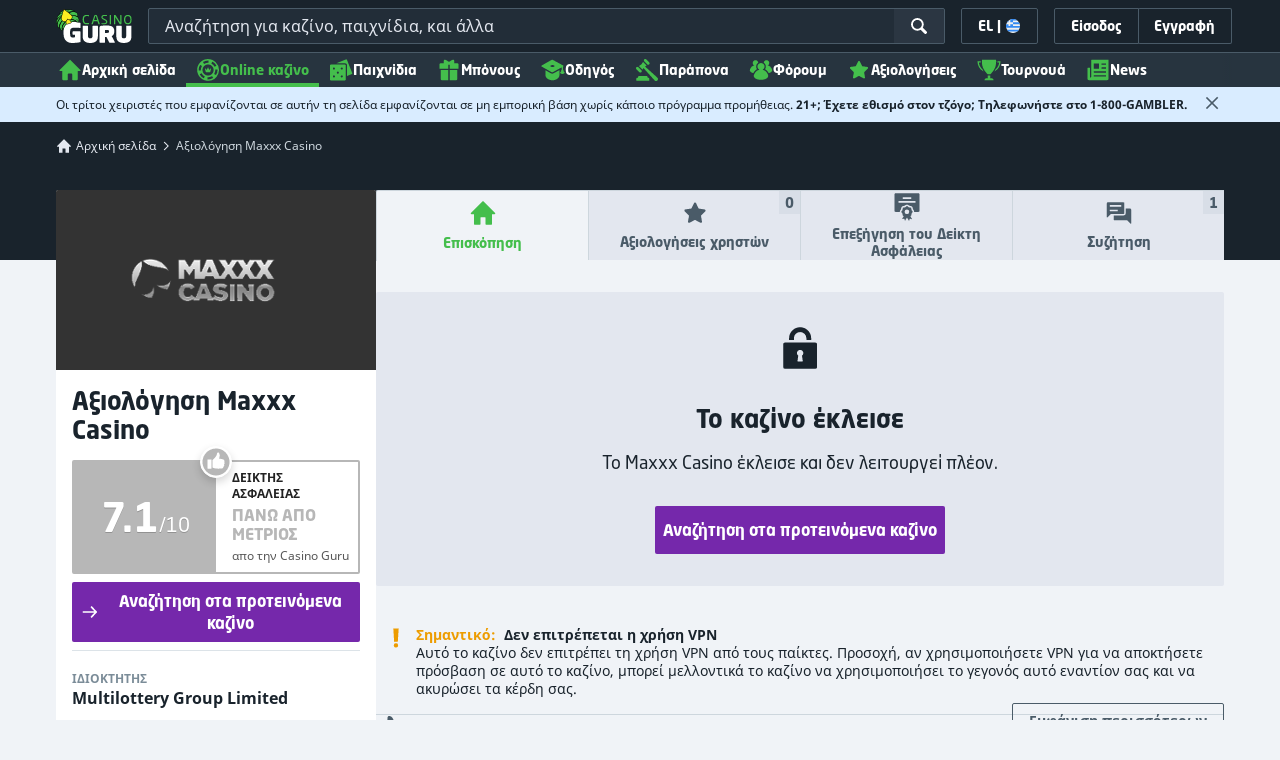

--- FILE ---
content_type: text/html;charset=UTF-8
request_url: https://casinoguru-gr.com/aksiologisi-Maxxx-Casino
body_size: 69245
content:
<!DOCTYPE html><html class="casino-detail" lang="el" xmlns:ga="http://www.w3.org/1999/xhtml"><head><title>Αξιόπιστη αξιολόγηση Maxxx Casino από Casino Guru</title><link rel="shortcut icon" href="https://static.casino.guru/res/f1cf74bce49805379e3133b88d86f2afa/images/favicon.ico" type="image/x-icon" /><link rel="icon" type="image/png" sizes="96x96" href="https://static.casino.guru/res/f78b8b148cd6770921d51992ae35ccd7a/images/favicon-96x96.png" /><link rel="canonical" href="https://casinoguru-gr.com/aksiologisi-Maxxx-Casino" /><meta charset="utf-8" /><meta content="Αξιόπιστη αξιολόγηση Maxxx Casino από Casino Guru" property="og:title" /><meta name="viewport" content="width=device-width, initial-scale=1.0" /><meta content="https://casinoguru-gr.com/aksiologisi-Maxxx-Casino" property="og:url" /><meta content="casinoguru-gr.com" property="og:site_name" /><meta content="el" property="og:locale" /><meta content="casinoguru-gr.com" name="author" /><meta content="summary_large_image" name="twitter:card" /><link rel="apple-touch-icon" sizes="180x180" href="https://static.casino.guru/res/41cf7d7678c69abe9056202019a5035aa/images/apple-touch-icon.png" /><link rel="alternate" hreflang="de" href="https://de.casino.guru/Maxxx-Casino-Rezensionen" /><link rel="alternate" hreflang="sv" href="https://se.casino.guru/Maxxx-Casino-recension" /><link rel="alternate" hreflang="fi" href="https://casino.guru/fi/maxxx-casino-arvostelu" /><link rel="alternate" hreflang="ru" href="https://kazinoazov.net/obzor-Maxxx-Casino" /><link rel="alternate" hreflang="pt" href="https://pt.casino.guru/avaliacao-maxxx-casino" /><link rel="alternate" hreflang="ko" href="https://kr.casino.guru/maxxx-casino-review" /><link rel="alternate" hreflang="bg" href="https://kasinoguru-bg.com/obzor-Maxxx-Casino" /><link rel="alternate" hreflang="el" href="https://casinoguru-gr.com/aksiologisi-Maxxx-Casino" /><link rel="alternate" hreflang="en" href="https://casino.guru/Maxxx-Casino-review" /><link rel="alternate" hreflang="it" href="https://casinoguru-it.com/recensione-di-Maxxx-Casino" /><link rel="alternate" hreflang="es" href="https://es.casino.guru/Maxxx-Casino-resena" /><link rel="alternate" hreflang="x-default" href="https://casino.guru/Maxxx-Casino-review" /><link rel="alternate" hreflang="cs" href="https://kasinoguru-cz.com/Maxxx-Casino-recenze" /><link rel="alternate" hreflang="uk" href="https://kasinoguru-ua.com/ohlyad-Maxxx-Casino" /><link rel="alternate" hreflang="ja" href="https://jp.casino.guru/Maxxx-Casino-review" /><link rel="alternate" hreflang="sk" href="https://sk.casino.guru/Maxxx-Casino-recenzia" /><link rel="alternate" hreflang="da" href="https://dk.casino.guru/Maxxx-Casino-anmeldelse" /><link rel="alternate" hreflang="sr" href="https://casino.guru/sr/Maxxx-Casino-pregled" /><meta content="Διαβάστε την αξιολόγηση του Maxxx Casino, τα παράπονα, την υποστήριξη και άλλα. Είναι καλό, αλλά υπάρχουν καλύτερες επιλογές. Μάθετε γιατί." property="og:description" /><meta name="description" content="Διαβάστε την αξιολόγηση του Maxxx Casino, τα παράπονα, την υποστήριξη και άλλα. Είναι καλό, αλλά υπάρχουν καλύτερες επιλογές. Μάθετε γιατί." /><meta property="og:image" content="https://static.casino.guru/res/28a0e97ff3eb0a8054f5c1c5e724b258a/images/fb-share-homepage.jpg" /><meta content="index, follow" name="robots" /><script>

            function loadScript(src, done) {
                var js = document.createElement('script');
                js.src = src;
                if (done) {
                    js.onload = function() {
                        done();
                    };
                    js.onerror = function() {
                        done(new Error('Failed to load script ' + src));
                    };
                    js.onreadystatechange = function() {
                        done();
                    };
                }
                document.head.appendChild(js);
            }
        </script><script>
            function browserSupportsAllFeatures() {
                return Array.prototype.entries && window.IntersectionObserver && window.fetch && 'scrollBehavior' in document.documentElement.style;
            }


            function lCss(u, m) {
                var l = document.createElement('link');
                l.rel = 'stylesheet';
                l.type = 'text/css';
                l.href = u;
                l.media = m;
                document.getElementsByTagName('head')[0].appendChild(l)

                if (document.cookie.split(';').filter(function(item) {
                    return item.indexOf('restCSSIsCached=') >= 0
                }).length === 0) {
                    var date = new Date();
                    date.setTime(date.getTime()+(7*24*60*60*1000));
                    document.cookie = "restCSSIsCached=true; expires=" + date.toGMTString() + "; path=/";
                }

            }
        </script><script>LUX=function(){var n=Math.floor;function t(){return Date.now?Date.now():+new Date}var r,a=t(),e=window.performance||{},i=e.timing||{navigationStart:(null===(r=window.LUX)||void 0===r?void 0:r.ns)||a};function o(){return e.now?n(e.now()):t()-i.navigationStart}(LUX=window.LUX||{}).ac=[],LUX.addData=function(n,t){return LUX.cmd(["addData",n,t])},LUX.cmd=function(n){return LUX.ac.push(n)},LUX.getDebug=function(){return[[a,0,[]]]},LUX.init=function(n){return LUX.cmd(["init",n||o()])},LUX.mark=function(){for(var n=[],t=0;t<arguments.length;t++)n[t]=arguments[t];if(e.mark)return e.mark.apply(e,n);var r=n[0],a=n[1]||{};void 0===a.startTime&&(a.startTime=o());LUX.cmd(["mark",r,a])},LUX.markLoadTime=function(){return LUX.cmd(["markLoadTime",o()])},LUX.startSoftNavigation=function(){return LUX.cmd(["startSoftNavigation",o()])},LUX.measure=function(){for(var n=[],t=0;t<arguments.length;t++)n[t]=arguments[t];if(e.measure)return e.measure.apply(e,n);var r,a=n[0],i=n[1],u=n[2];r="object"==typeof i?n[1]:{start:i,end:u};r.duration||r.end||(r.end=o());LUX.cmd(["measure",a,r])},LUX.on=function(n,t){return LUX.cmd(["on",n,t])},LUX.send=function(n){return LUX.cmd(["send",n])},LUX.snippetVersion="2.0.0",LUX.ns=a;var u=LUX;return window.LUX_ae=[],window.addEventListener("error",function(n){window.LUX_ae.push(n)}),u}();</script><script src="https://cdn.speedcurve.com/js/lux.js?id=1639982892" async="" crossorigin="anonymous"></script><style>
                a,abbr,acronym,address,applet,article,aside,audio,b,big,blockquote,body,canvas,caption,center,cite,code,dd,del,details,dfn,div,dl,dt,em,embed,fieldset,figcaption,figure,footer,form,h1,h2,h3,h4,h5,h6,header,hgroup,html,i,iframe,img,ins,kbd,label,legend,li,mark,menu,nav,object,ol,output,p,pre,q,ruby,s,samp,section,small,span,strike,strong,sub,summary,sup,table,tbody,td,tfoot,th,thead,time,tr,tt,u,ul,var,video{border:0;font-size:100%;font:inherit;margin:0;padding:0;vertical-align:baseline}article,aside,details,figcaption,figure,footer,header,hgroup,menu,nav,section{display:block}body{line-height:1}ol,ul{list-style:none}blockquote,q{quotes:none}blockquote:after,blockquote:before,q:after,q:before{content:"";content:none}table{border-collapse:collapse;border-spacing:0}:active,:focus,a,input{outline:0!important;-moz-outline-style:none!important}a{background-color:transparent;text-decoration:none}a:active,a:hover{outline:0}button,input,select,textarea{font-family:inherit;font-size:inherit;line-height:inherit}b{font-weight:700}i{font-style:italic}strong{font-weight:700}html{-webkit-text-size-adjust:100%}.hidden{display:none!important}.visible{display:block!important}@-ms-viewport{width:device-width}.visible-lg,.visible-md,.visible-sm,.visible-xs,.visible-xxs{display:none!important}@media (max-width:568px){.visible-xxs{display:block!important}}@media (min-width:380px) and (max-width:767px){.visible-xs{display:block!important}}@media (min-width:768px) and (max-width:991px){.visible-sm{display:block!important}}@media (min-width:992px) and (max-width:1199px){.visible-md{display:block!important}}@media (min-width:1200px){.visible-lg{display:block!important}}@media (max-width:568px){.hidden-xxs{display:none!important}}@media (min-width:568px) and (max-width:767px){.hidden-xs{display:none!important}}@media (min-width:768px) and (max-width:991px){.hidden-sm{display:none!important}}@media (min-width:992px) and (max-width:1199px){.hidden-md{display:none!important}}@media (min-width:1200px){.hidden-lg{display:none!important}}*{box-sizing:border-box}.normal-cursor{cursor:auto}.cf:after{clear:both;content:" ";display:block;font-size:0;height:0;visibility:hidden}.lang-disables-italic .als-alert,.lang-disables-italic .cg-post-quote-content,.lang-disables-italic .cg-post-reply-bottom,.lang-disables-italic .crp-detail-case p,.lang-disables-italic .note-content,.lang-disables-italic .quote-widget-content,.lang-disables-italic .user-review-intervention,.lang-disables-italic blockquote p,.lang-disables-italic em,.lang-disables-italic i{font-style:normal!important}.my-m{margin-bottom:16px;margin-top:16px}.my-l{margin-bottom:20px;margin-top:20px}.my-xl{margin-bottom:24px;margin-top:24px}.my-xs{margin-bottom:4px;margin-top:4px}.my-xxs{margin-bottom:2px;margin-top:2px}.my-s{margin-bottom:8px;margin-top:8px}.my-xxl{margin-bottom:48px;margin-top:48px}.my-auto{margin-bottom:auto;margin-top:auto}.mx-auto{margin-right:auto}.ml-auto,.mx-auto{margin-left:auto}.mr-auto{margin-right:auto}.gap-s{gap:8px}@media (min-width:768px){.sm\:ml-auto{margin-left:auto}.sm\:ml-s{margin-left:8px}}.mx-s{margin-left:8px;margin-right:8px}.mx-xs{margin-left:4px;margin-right:4px}.mx-m{margin-left:16px;margin-right:16px}.mx-l{margin-left:20px;margin-right:20px}.mx-xxs{margin-left:2px;margin-right:2px}.mt-xxs{margin-top:2px}.mt-xs{margin-top:4px}.mt-s{margin-top:8px}.mt-m{margin-top:16px}.mt-l{margin-top:20px}.mt-xl{margin-top:24px}.mt-xxl{margin-top:48px}.mr-xs{margin-right:4px}.mr-s{margin-right:8px}.mr-m{margin-right:16px}.ml-m{margin-left:16px}.ml-s{margin-left:8px}.ml-xs{margin-left:4px}.mb-xxs{margin-bottom:2px}.mb-xs{margin-bottom:4px}.mb-s{margin-bottom:8px}.mb-m{margin-bottom:16px}.mb-l{margin-bottom:20px}.mb-xl{margin-bottom:24px}.mb-xxl{margin-bottom:48px}.px-s{padding-left:8px;padding-right:8px}.px-m{padding-left:16px;padding-right:16px}.py-m{padding-bottom:16px;padding-top:16px}.py-l{padding-bottom:20px;padding-top:20px}.py-xxl{padding-bottom:48px;padding-top:48px}.py-s{padding-bottom:8px;padding-top:8px}.my-32-res{margin:24px 0}@media (min-width:992px){.my-32-res{margin:32px 0}}.mt-32-res{margin-top:16px}@media (min-width:768px){.mt-32-res{margin-top:24px}}@media (min-width:1200px){.mt-32-res{margin-top:32px}}.my-16-res{margin:8px 0}@media (min-width:768px){.my-16-res{margin:16px 0}}.mx-auto-res{margin:0 8px}@media (min-width:768px){.mx-auto-res{margin:0 16px}}@media (min-width:992px){.mx-auto-res{margin:0 24px}}@media (min-width:1200px){.mx-auto-res{margin:0 auto}}@media (min-width:568px){.sm\:px-s{padding-left:8px;padding-right:8px}}@media (min-width:992px){.md\:px-0{padding-left:0;padding-right:0}}@media (min-width:568px){.sm\:px-0{padding-left:0;padding-right:0}}@media (min-width:768px){.sm\:my-xxl{margin-bottom:48px;margin-top:48px}}@media (min-width:568px){.xs\:mx-auto{margin-left:auto;margin-right:auto}}@media (min-width:768px){.sm\:mx-auto{margin-left:auto;margin-right:auto}.sm\:ml-xs{margin-left:4px}}.mt-0{margin-top:0}.c-green{color:#44be4c!important}.c-red{color:#ed3445!important;fill:#ed3445!important}.c-orange{color:#ed9c00!important}.c-yellow{color:#f8b814!important;fill:#f8b814!important}.c-black-40{color:#999}.c-black-60{color:#666}.c-black-80,.c-black-80:hover{color:#333}.c-orange{color:#ed9c00}.link-blue,a.link-blue{color:#007dff;text-decoration:underline}.c-blue{color:#007dff}.c-purple{color:#7528ab;fill:#7528ab!important}.c-white,.c-white a{color:#fff!important}.c-grey-4{color:#a2aeb7}.c-grey-5{color:#7b8c98}.c-grey-6{color:#4a5b68}.c-grey-7{color:#19232c}.c-grey-3{color:#cdd6dd}.c-grey-2{color:#e3e7ef}.c-grey-1{color:#f0f3f7}svg.c-white{fill:#fff}svg.c-orange{fill:#ed9c00!important}svg.c-black-40{fill:#999}svg.c-black-60{fill:#666}svg.c-black-80{fill:#333}svg.c-green{fill:#44be4c!important}svg.c-orange{fill:#ed9c00}svg.c-red{fill:#ed3445!important}svg.c-blue{fill:#007dff!important}svg.c-grey-2{fill:#e3e7ef}svg.c-grey-4{fill:#a2aeb7}svg.c-grey-5{fill:#7b8c98}svg.c-grey-6{fill:#4a5b68}svg.c-grey-7{fill:#19232c!important}svg.c-yellow{fill:#fbee22}svg.c-grey-3{fill:#cdd6dd}svg.c-grey-1{fill:#f0f3f7}.bg-green{background:#44be4c}.bg-grey-2{background:#e3e7ef}.bg-purple{background:#7528ab}.c-green-linear-text{background:linear-gradient(90deg,#5dd667,#239f29);-webkit-background-clip:text;-webkit-text-fill-color:transparent;background-clip:text;text-fill-color:transparent}.green-scroll-bg-grey-8{scrollbar-color:#44be4c #19232c}.green-scroll-bg-grey-9{scrollbar-color:#44be4c #131a21}.flickity-button{align-items:center;background:transparent;border:1px solid #4a5b68;border-radius:2px 0 0 2px;color:#4a5b68;cursor:pointer;display:flex;height:36px;justify-content:center;position:absolute;top:22px;width:36px;z-index:10}.flickity-button.next{border-radius:0 2px 2px 0}@media (min-width:992px){.flickity-button:hover{background:rgba(123,140,152,.1);color:#19232c}}.flickity-button:hover .flickity-button-icon{fill:#19232c}.flickity-button:disabled{background:transparent;color:#cdd6dd;opacity:1}.flickity-button:disabled .flickity-button-icon{fill:#cdd6dd}.flickity-button:active,.flickity-button:focus{box-shadow:none;outline:none}@media (min-width:992px){.bg-grey-8 .flickity-button:hover,.bg-grey-9 .flickity-button:hover{background:rgba(123,140,152,.1);color:#19232c}}.bg-grey-8 .flickity-button:hover .flickity-button-icon,.bg-grey-9 .flickity-button:hover .flickity-button-icon{fill:#fff}.item-slider{overflow-x:scroll;position:relative;white-space:nowrap;-webkit-overflow-scrolling:touch;align-items:flex-start;display:flex;left:-12px;padding:0 12px;width:calc(100% + 24px)}@media (min-width:568px){.item-slider{left:-16px;padding:0 16px;width:calc(100% + 32px)}}@media (max-width:767px){.item-slider{-webkit-overflow-scrolling:touch}}@media (min-width:768px){.item-slider{left:auto;padding-left:0;padding-right:0;width:auto}}@media (min-width:992px){.item-slider{height:auto;overflow-x:hidden}}.flickity-hidden{position:absolute!important;visibility:hidden!important;width:100%}.hp-slider-header{align-items:center;display:flex;gap:8px;margin-bottom:14px}@media (min-width:992px){.hp-slider-header{min-height:40px}.hp-slider-header .btn{margin-right:80px}}.hp-slider-header img{display:block}.hp-slider-header .tag-new{top:-12px}body{font-family:Noto Sans,sans-serif;padding-top:40px;-webkit-font-smoothing:antialiased;-moz-osx-font-smoothing:grayscale;background:#f0f3f7;color:#19232c;font-size:14px;line-height:1.42857143;text-rendering:auto}@media (min-width:768px){body{padding-top:68px}}@media (max-height:650px) and (orientation:landscape){body{padding-top:0}}@media (min-width:992px){body{padding-top:87px}}body.overflow{background:#e3e7ef;height:100%;overflow:hidden}svg{pointer-events:none}.svg-loader{overflow:hidden;position:absolute}.svg-loader,.svg-loader svg{height:0;width:0}.bg-white{background:#fff}.bg-grey-1{background:#f0f3f7;padding:1px 0}.bg-wrapper{background:#f0f3f7;display:flow-root}@media (min-width:768px){.col-main{margin:auto}}@media (min-width:1200px){.col-main{max-width:1200px}}.col-main-pad{padding:0 12px}@media (min-width:568px){.col-main-pad{margin-left:auto;margin-right:auto;padding:0 16px}}@media (min-width:1200px){.col-main-pad{max-width:1200px}}.col-menu{margin:auto;position:relative}@media (min-width:1200px){.col-menu{max-width:1200px}}.col-responsive-pad{margin:auto;padding:0 12px}@media (min-width:568px){.col-responsive-pad{padding:0 16px}}@media (min-width:1200px){.col-responsive-pad{max-width:1200px}}.col-text{margin:20px auto;padding:0 12px}@media (min-width:568px){.col-text{padding:0 16px}}@media (min-width:768px){.col-text{margin:50px auto;max-width:832px}}.col-narrow{margin:auto;max-width:1000px}.no-license-info{align-items:center;display:flex;font-family:Noto Sans,Sans-Serif;font-size:12px;font-weight:700;gap:4px;line-height:16px;margin:8px}@media (min-width:768px){.no-license-info{font-size:16px;justify-content:center;line-height:22px;margin:4px 0 0}}.no-license-info .flag-icon-circle-small,.no-license-info .flag-icon-circle-small i{height:16px;width:16px}.no-license-info .flag-icon-circle-small{margin-top:-3px;vertical-align:middle}.col-filter{background-color:#fff;background-position:98% 30px;background-repeat:repeat-y;background-size:19px 10px;box-shadow:20px 0 74px 0 rgba(0,0,0,.32);height:calc(100% - 40px);left:0;max-width:400px;overflow:auto;position:fixed;top:40px;transform:translateX(-120%);transition:all .23s ease-out;width:90%;z-index:2}@media (min-width:768px){.col-filter{height:calc(100% - 68px);max-width:460px;overflow:hidden;top:68px}}@media (min-width:992px){.col-filter{height:calc(100% - 84px);top:84px}}.col-filter.active{transform:translateX(0)}.col-filter form{display:flex;flex-direction:column;position:relative;row-gap:8px}@media (min-width:1200px){.col-filter-desktop{background:none;box-shadow:none;display:block;float:left;height:auto;overflow:visible;padding:0;position:static;transform:none;transition:none;width:25%}}@media (min-width:992px){.col-filter-desktop .filter-mobile-bottom{display:none}}@media (min-width:1200px){.col-filter-desktop .filter-mobile-top{display:none}}@media (min-width:992px){.col-filter-desktop .filter{padding:0}}@media (min-width:1200px){.col-filter-desktop .filter{height:auto;margin-top:20px}.col-filter-desktop .filter-group-heading .filter-arrow{margin:0 16px 0 8px}}.lum-lightbox-inner img{max-height:100vh!important;max-width:100vw!important}.clickthroughlink-info{color:#007dff;cursor:pointer;display:block;font-family:Noto Sans,sans-serif;font-size:12px;font-weight:700;text-align:center;width:100%}.clickthroughlink-info svg{margin-right:5px}.clickthroughlink-info.white{color:#fff!important}.clickthroughlink-info.white svg{fill:#fff!important}.clickthroughlink-info.width-50{width:50%!important}button{background:transparent;border:none}.btn{align-items:center;-webkit-appearance:none;border-radius:2px;color:#fff;cursor:pointer;display:inline-flex;font-family:neo-sans,sans-serif;font-size:14px;font-weight:700;gap:8px;justify-content:center;line-height:20px;min-height:42px;padding:8px;position:relative;text-align:center;text-decoration:none;transition:all .2s}@media (min-width:568px){.btn{font-size:16px;line-height:22px;min-height:48px}}@media (min-width:992px){.btn:hover{color:#fff;text-decoration:none}}.btn .loader{border-width:3px;display:none;height:20px;margin-right:8px;width:20px}.btn svg{fill:#fff;flex-shrink:0;height:18px;width:18px}@media (min-width:568px){.btn svg{height:20px;width:20px}}.btn.active .loader{display:inline-flex}.btn-width-xs{min-width:142px}@media (min-width:568px){.btn-width-s{min-width:200px}}.btn-width-m{min-width:280px}.btn-complaint{background-color:#ed7600;border:none}.btn-complaint:hover{background-color:#de6e00}.btn-green{background-color:#44be4c;border:none}.btn-green.active,.btn-green:active,.btn-green:focus,.btn-green:hover{background:#359a3c}.btn-green .loader{border-left:2px solid #fff;border-top:2px solid #fff;border-color:#44be4c #fff #fff #44be4c;border-style:solid;border-width:2px;height:14px;width:14px}.btn-green.active .loader{display:inline}.btn-red{background-color:#ed3445;border:none}.btn-red.active,.btn-red:active,.btn-red:focus,.btn-red:hover{background:#db1326}.btn-red .loader{border-left:2px solid #ed3445;border-top:2px solid #ed3445}.btn-red.active .loader{display:inline}.btn-grey{background-color:#a2aeb7;border:none}.btn-grey.active,.btn-grey:active,.btn-grey:focus,.btn-grey:hover{background-color:#7b8c98}.btn-grey-disabled{background-color:#a2aeb7}.btn-grey-disabled:hover{cursor:default}.btn-purple{background-color:#7528ab;border:none}.btn-purple.active,.btn-purple:active,.btn-purple:focus,.btn-purple:hover{background:#591e82}.btn-purple .loader{border-left:2px solid #fff;border-top:2px solid #fff;border-color:#7528ab #fff #fff #7528ab;border-style:solid;border-width:2px}.btn-border-purple{border:1px solid #7528ab;color:#7528ab}.btn-border-purple.active,.btn-border-purple:active,.btn-border-purple:focus,.btn-border-purple:hover{background:#7528ab;color:#fff}.btn-border-purple.active svg,.btn-border-purple:active svg,.btn-border-purple:focus svg,.btn-border-purple:hover svg{fill:#fff}.btn-border-purple svg{fill:#7528ab}.btn-border-green{border:1px solid #44be4c;color:#44be4c}.btn-border-green.active,.btn-border-green:active,.btn-border-green:focus,.btn-border-green:hover{background:#44be4c;color:#fff}.btn-border-green.active svg,.btn-border-green:active svg,.btn-border-green:focus svg,.btn-border-green:hover svg{fill:#fff}.btn-border-green svg{fill:#44be4c}.btn-border-white{border:1px solid #f0f3f7;color:#f0f3f7}.btn-border-white.active,.btn-border-white:active,.btn-border-white:focus,.btn-border-white:hover{background:hsla(0,0%,100%,.1)}.btn-responsive{width:auto}@media (max-width:567px){.btn-responsive{width:100%}}.btn-width-full{display:flex;width:100%}.btn-small{font-size:12px;padding-bottom:7px;padding-top:7px}.btn-small i{font-size:.83em;margin-right:.5em}.btn-border{border-radius:2px;cursor:pointer;display:inline-flex;font-weight:700;text-align:center;text-decoration:none}.btn-border-dark{box-shadow:inset 0 0 0 1px #4a5b68;color:#4a5b68}.btn-border-dark svg{fill:#4a5b68}.btn-border-dark:hover{background:#4a5b68;color:#f0f3f7}.btn-border-dark:hover svg{fill:#f0f3f7}.btn-small-button-dark,.btn-small-button-light{align-items:center;border:1px solid #4a5b68;border-radius:2px;color:#e3e7ef;cursor:pointer;display:flex;font-family:Noto Sans,sans-serif;font-size:14px;height:36px;justify-content:center;line-height:18px;min-height:0;padding:8px 16px;white-space:nowrap}.btn-small-button-dark:hover,.btn-small-button-light:hover{background:rgba(123,140,152,.2)}.btn-small-button-dark svg,.btn-small-button-light svg{height:16px;width:16px}.btn-small-button-dark:hover{background:rgba(123,140,152,.1);color:#44be4c}.btn-small-button-dark:hover svg{fill:#44be4c}.link-info{color:#007dff;display:inline-block;font-family:Noto Sans,sans-serif;text-transform:none;white-space:nowrap}.main-header{background:#19232c;box-shadow:0 5px 10px rgba(0,0,0,.45);left:0;position:absolute;top:0;width:100%}@media (min-width:768px){.main-header{height:68px}}@media (min-width:992px){.main-header{height:87px}}@media (max-width:767px){.main-header{height:40px}.main-header.is-open{position:static}}.main-header__absolute{left:0;position:absolute;top:0}.main-header-bg-variant-bc{display:none}@media (min-width:992px){.main-header-bg-variant-bc{background:#27343f;border-top:1px solid #4a5b68;bottom:0;display:block;height:35px;left:0;position:absolute;width:100%;z-index:4}}.main-header-static .main-header{position:absolute}@media (max-height:650px) and (orientation:landscape){.main-header-static .main-header{position:relative}}@media (orientation:portrait){.main-header{position:fixed}}@media (min-height:650px) and (orientation:landscape){.main-header{position:fixed}}.main-header-bg{background:#19232c;height:100%;left:0;position:absolute;top:0;width:100%}@media (max-height:650px) and (orientation:landscape){body{padding-top:0}.main-header{position:relative}}.cookies-policy-alert{background:#4a5b68;bottom:0;color:#fff;font-size:12px;line-height:14px;padding:8px;position:fixed;text-align:left;z-index:3000}.cookies-policy-alert svg{height:14px;width:14px}@media (min-width:1200px){.cookies-policy-alert svg{height:18px;width:18px}}@media (min-width:992px){.cookies-policy-alert{font-size:14px;line-height:17px;position:static;text-align:center;width:100%}}.cookies-policy-alert a{color:#fff;text-decoration:underline}.no-commision-policy-bar{background:#d9ecff;font-size:12px;line-height:14px;padding:8px 0;z-index:3000}.no-commision-policy-bar-body{align-items:center;display:flex;gap:8px;justify-content:space-between}.no-commision-policy-bar-body svg{flex-shrink:0}.cookies-policy-alert-body{align-items:center;display:flex;justify-content:center;margin:auto;max-width:1000px}.page-header{align-items:center;display:flex;justify-content:space-between;padding-left:12px;position:relative}@media (min-width:568px){.page-header{padding-left:24px}}@media (min-width:768px){.page-header{flex-wrap:wrap;margin:auto;padding-right:16px}}@media (min-width:1200px){.page-header{max-width:1200px;padding:0 16px 0 48px}}.page-header-no-mobile-img{padding-right:12px}@media (min-width:568px){.page-header-no-mobile-img{padding-right:24px}.page-header-no-mobile-img .page-header-heading{max-width:none}}.page-header-no-mobile-img .page-header-img{display:none}@media (min-width:768px){.page-header-no-mobile-img .page-header-img{display:block}}.circles{height:calc(100% + 100px);width:100%}.circles .circle-green{background:#2c8532;border-radius:50%;box-shadow:0 0 10px 5px #2c8532,0 0 20px 10px #2c8532,0 0 40px 20px #2c8532,0 0 80px 40px #2c8532;height:50px;left:-230px;opacity:.6;position:absolute;top:-70px;transform:rotate(45deg);width:400px}@media (min-width:768px){.circles .circle-green{box-shadow:0 0 10px 5px #2c8532,0 0 20px 10px #2c8532,0 0 40px 20px #2c8532,0 0 80px 40px #2c8532,0 0 160px 100px #2c8532;left:-300px;top:-134px;width:600px}}.circles .circle-green-single{left:40%;top:-50px;transform:translateX(-50%) rotate(45deg)}@media (min-width:992px){.circles .circle-green-single{left:-300px;top:-134px;transform:rotate(45deg)}}.circles .circle-purple{background:#9539c7;border-radius:50%;bottom:-290px;box-shadow:0 0 10px 5px #9539c7,0 0 20px 10px #9539c7,0 0 40px 20px #9539c7,0 0 80px 40px #9539c7;height:50px;opacity:.5;position:absolute;right:-170px;transform:rotate(45deg);width:300px}@media (min-width:568px){.circles .circle-purple{bottom:auto;top:-70px;transform:rotate(135deg)}}@media (min-width:768px){.circles .circle-purple{box-shadow:0 0 10px 5px #9539c7,0 0 20px 10px #9539c7,0 0 40px 20px #9539c7,0 0 80px 40px #9539c7,0 0 160px 100px #9539c7;right:-330px;top:-140px;width:600px}}.page-header-expand{margin-top:4px;position:relative;text-align:center;z-index:2}@media (min-width:992px){.page-header-expand{margin-top:8px}}.page-header-expand:hover{cursor:pointer}.page-header-expand:hover svg{fill:#44be4c}.page-header-expand svg{fill:#a2aeb7}.page-header-heading{overflow:hidden;padding:16px 0;position:relative;z-index:1}@media (min-width:568px){.page-header-heading{max-width:360px;padding:24px 0}}@media (min-width:768px){.page-header-heading{flex:0 0 50%;max-width:none;padding:48px 32px 48px 0}}@media (min-width:1200px){.page-header-heading{flex:0 0 calc(50% - 32px);padding:64px 32px 64px 0;text-align:left}}.page-header-heading .desc{font-family:neo-sans,sans-serif;font-size:14px;font-style:normal;line-height:18px;margin:8px 0 0}@media (min-width:992px){.page-header-heading .desc{font-size:16px;line-height:22px;margin:16px 0 0}}.page-header-heading .btn{margin:16px 0 0}@media (min-width:568px){.page-header-heading .btn{margin-top:24px}}.page-header-heading p{margin:8px 0 18px}@media (min-width:768px){.page-header-heading p{margin:8px 0 24px}}.page-header-authors{align-items:center;color:#cdd6dd;display:flex;flex-wrap:wrap;gap:8px;margin-top:8px}@media (min-width:768px){.page-header-authors{gap:16px}}.page-header-authors .dot{background:hsla(0,0%,100%,.2);border-radius:50%;display:block;height:4px;width:4px}@media (min-width:768px){.page-header-authors .icon{height:20px;width:20px}}.page-header-author,.page-header-authors .date-wrapper{align-items:center;display:flex;gap:8px}.page-header-author{font-size:14px;line-height:20px;text-shadow:-2px 2px 4px rgba(0,0,0,.34)}@media (min-width:768px){.page-header-author{font-size:16px;line-height:22px}}.page-header-author .avatar img{height:16px;width:16px}@media (min-width:768px){.page-header-author .avatar img{height:20px;width:20px}}.page-header-author .avatar{border:1px solid #44be4c;border-radius:50%;box-shadow:-2px 2px 4px 0 rgba(0,0,0,.34);display:flex;position:relative}.page-header-author .badge{position:absolute;right:-8px;top:-4px;z-index:3}.page-header-author-main .avatar img{height:20px;width:20px}@media (min-width:768px){.page-header-author-main .avatar img{height:24px;width:24px}}.page-header-avatars{align-items:center;display:flex}.page-header-main-author-popup .author-description,.page-header-main-author-popup .btn{margin-top:12px}@media (min-width:992px){.page-header-main-author-popup .author-description,.page-header-main-author-popup .btn{margin-top:16px}}.author-row{align-items:center;color:#27343f;display:flex;font-size:14px;gap:8px;line-height:20px}.author-row .author-avatar{margin-right:10px}.author-row .avatar{border:2px solid #44be4c;border-radius:50%;box-shadow:-2px 2px 4px 0 rgba(0,0,0,.34);display:flex;position:relative}.author-row .badge{position:absolute;right:-4px;top:-4px;z-index:3}@media (min-width:768px){.author-row .badge{right:-6px;top:-6px}.page-header-main-author-popup .author-row .badge{height:28px;width:28px}}.author-row .author-name{font-family:neo-sans,sans-serif;font-size:20px;font-weight:700;line-height:24px}.author-row .author-position{line-height:20px;margin-top:4px}.author-row .author-type{margin-bottom:4px}.contributors{align-items:center;display:flex;font-size:14px;gap:8px;line-height:20px}@media (min-width:768px){.contributors{font-size:16px;line-height:22px}}.contributors-avatars{display:flex;margin-left:16px}.contributors-avatars .avatar{border:none;margin-left:-8px}@media (min-width:768px){.contributors-avatars .avatar{margin-left:-16px}}.contributors-popup .arrow{fill:#a2aeb7}.contributors-popup .author-info{flex:1 0}.contributors-popup .author-row{gap:12px;padding:8px}.contributors-popup .author-row:hover{background:rgba(123,140,152,.1)}.contributors-popup .author-row:hover .arrow{fill:#131a21}.contributors-popup .author-name{font-size:16px;line-height:22px}.page-header-expandable .desc{color:#fff;margin-top:0;max-height:60px;overflow:hidden;position:relative;transition:max-height .3s ease-in-out}@media (min-width:568px){.page-header-expandable .desc{max-height:62px}}@media (min-width:768px){.page-header-expandable .desc{max-height:80px}}.page-header-expandable .desc a{color:#44be4c}.page-header-expandable .desc a:hover{text-decoration:underline}.page-header-expandable .toggle .desc{max-height:1000px}.page-header-expandable .toggle .desc:before{opacity:0;transform:scaleY(.1);transform-origin:bottom}.page-header-expandable .toggle .page-header-expand{transform:rotateX(180deg)}.page-header-img{display:flex;flex:1 0 160px;min-height:160px;position:relative;z-index:2}@media (min-width:568px){.page-header-img{display:block;flex:0 0 160px;margin-left:auto}}@media (min-width:768px){.page-header-img{flex:0 0 50%;margin-left:0;max-height:280px}}.page-header-img img{display:block;height:auto;margin:auto;max-width:100%}@media (min-width:568px){.page-header-img img{max-height:100%;width:auto}}.page-header-img picture{align-items:center;display:flex;height:160px;margin:auto;width:160px}@media (min-width:568px){.page-header-img picture{height:160px;width:160px}}@media (min-width:768px){.page-header-img picture{height:200px;width:auto}}@media (min-width:992px){.page-header-img picture{width:400px}}.page-footer{background:#19232c;color:#cdd6dd;margin-top:32px;overflow:hidden;padding:16px;position:relative;width:100%}@media (min-width:992px){.page-footer{margin-top:64px}}.page-footer .logo-guru{display:block;margin-bottom:16px}@media (min-width:568px){.page-footer .logo-guru{align-items:flex-start;display:flex;flex:0 0 50%}}.page-footer .logo-guru img{display:block}.theme-dark .page-footer{margin-top:0}.footer-col-label{color:#a2aeb7;display:block;font-family:Noto Sans,Sans-Serif;font-size:12px;font-weight:700;line-height:16px;margin:16px 0 8px;text-transform:uppercase}@media (min-width:568px){.footer-col-label{margin:16px 0}}@media (min-width:768px){.footer-col-label{margin:24px 0 16px}}.page-footer-games{margin-top:0}.page-footer-cols{display:flex;flex-wrap:wrap;width:100%}@media (min-width:568px){.page-footer-cols .footer-col-1-4:nth-child(2n){border-left:1px solid #4a5b68;padding-left:16px}}@media (min-width:768px){.page-footer-cols .footer-col-1-4:nth-child(3n+2){border-left:1px solid #4a5b68;padding-left:16px}}.page-footer-cols a:hover span{text-decoration:underline}.page-footer-cols .shrink-icon{padding:0 0 0 1px}.footer-col-1-4{border-top:1px solid #4a5b68;flex:1 1 100%;font-size:14px;line-height:18px;padding:0 16px 16px 0}@media (min-width:568px){.footer-col-1-4{flex:1 1 50%;order:4}}@media (min-width:768px){.footer-col-1-4{flex:1 1 25%}}@media (min-width:992px){.footer-col-1-4:first-child{max-width:40%}}.footer-col-about{flex:1 1 100%;order:4}@media (min-width:768px){.footer-col-about{flex:0 1 33.3%}}@media (min-width:992px){.footer-col-about{flex:1 0 auto}}.cg-footer-col-social{border-top:1px solid #4a5b68;flex:1 1 100%;padding:16px 0}@media (min-width:568px){.cg-footer-col-social{border:none;display:flex;flex:1 1 50%;justify-content:flex-end;order:2;padding:0}}.cg-footer-col-social label{color:#a2aeb7;display:block;font-family:Noto Sans,Sans-Serif;font-size:12px;font-weight:700;line-height:16px;margin-bottom:8px;text-transform:uppercase}.cg-page-footer-social{align-items:center;display:flex}@media (min-width:568px){.cg-page-footer-social{justify-content:flex-end;order:3}}.cg-page-footer-social a{display:block;margin:0 12px 0 0}@media (min-width:768px){.cg-page-footer-social a{margin:0 16px 0 0}}.cg-page-footer-social a:hover svg{fill:#44be4c}.cg-page-footer-social svg{display:block}.footer-col-partners{flex:0 0 100%}@media (min-width:568px){.footer-col-partners{display:flex;order:6}}.footer-col-partners .arrow{fill:#cdd6dd;position:absolute;right:0;top:16px}@media (min-width:568px){.footer-col-partners .arrow{right:16px}}.footer-col-partners img{display:block;margin-bottom:8px}.footer-col-partners .guru-academy{border-top:1px solid #4a5b68;color:#cdd6dd;display:block;padding-bottom:16px;position:relative}@media (min-width:568px){.footer-col-partners .guru-academy{border-right:1px solid #4a5b68;flex:0 0 calc(50% + 1px);padding-right:16px}}.footer-col-partners .guru-academy:hover .arrow{fill:#44be4c}.footer-col-partners .guru-self-exclusion{border-top:1px solid #4a5b68;color:#cdd6dd;display:block;padding-bottom:16px;position:relative}.footer-col-partners .guru-self-exclusion:hover .arrow{fill:#44be4c}@media (min-width:568px){.footer-col-partners .guru-self-exclusion{flex:0 0 calc(50% - 1px);padding-left:16px}}@media (min-width:768px){.footer-col-partners .guru-self-exclusion{padding-bottom:24px;padding-left:24px}}@media (max-width:767px){.search-box-wrapper{display:none}}.search-box-dark.search-box-active .search-box-input-wrapper-dark{background:#fff}.search-box-dark .search-box-input-wrapper-dark{background:rgba(123,140,152,.1);border:1px solid #4a5b68}.search-box-dark .search-ico-wrapper-dark{background:rgba(123,140,152,.1)}.search-box-dark .search-ico-wrapper-dark svg{fill:#fff}.search-box-input-dark{background:transparent;border:none}.search-box-input-dark::placeholder{color:#e3e7ef}.search-box-active .search-box-input-dark,.search-box-input-dark:focus{color:#19232c}.search-box-active .search-box-input-dark::placeholder,.search-box-input-dark:focus::placeholder{color:#4a5b68}.search-box-active .search-box-input-dark+.search-ico-wrapper-dark svg,.search-box-input-dark:focus+.search-ico-wrapper-dark svg{fill:#44be4c}.search-box-light .search-box-input-wrapper-light{background:#fff;border:1px solid #a2aeb7}.search-box-light .search-ico-wrapper-light{background:rgba(123,140,152,.1)}.search-box-light .search-ico-wrapper-light svg{fill:#4a5b68}.search-box-input-light{background:#fff;border:none}.search-box-input-light::placeholder{color:#7b8c98}.search-box-input-light:focus{background:#fff;color:#19232c}.search-box-input-light:focus::placeholder{color:#7b8c98}.search-box-input-light:focus+.search-ico-wrapper-light svg{fill:#44be4c}@media (min-width:768px){.homepage-wrapper .search-box-wrapper{margin:40px 0}}.search-box-panel{background:#11091d no-repeat;display:flex;flex-direction:column;height:300px;justify-content:center;padding:50px 35px;position:relative;text-align:center}@media (min-width:568px){.search-box-panel{display:block;height:auto;padding:40px 45px}}@media (min-width:992px){.search-box-panel{padding:80px 45px 60px}}.search-box-panel>img{height:100%;left:0;object-fit:cover;position:absolute;top:0;width:100%;z-index:0}.search-box{display:none;height:40px;margin:0 auto;padding:0 15px;position:relative}@media (min-width:768px){.search-box{height:87px;max-width:620px;padding:0}}@media (min-width:992px){.search-box{max-width:770px}}.search-box::placeholder{color:#252525;font-size:16px}.search-box.search-box-active{background:transparent;display:block}.search-box .loader{align-items:center;border-left-color:#a2aeb7;border-top-color:#a2aeb7;border-width:4px;display:flex;height:25px;right:80px;text-align:center;width:25px}.search-box .icon-search{height:18px;width:18px}.search-box-input-wrapper{align-items:center;border-radius:2px;display:flex;height:100%;position:relative;z-index:1}.search-box-input{border:0;font-size:16px;height:100%;padding-left:16px;padding-right:24px;text-overflow:ellipsis;width:100%}.search-box-input:active,.search-box-input:focus,.search-box-input:hover{outline:0}.search-ico-wrapper{align-items:center;background:rgba(123,140,152,.1);display:flex;height:38px;justify-content:center;width:40px}@media (min-width:568px){.search-ico-wrapper{height:48px;width:50px}}.header-search-wrapper{align-items:center;background:#19232c;display:flex;flex:1;height:100%;left:calc(100% - 4px);position:absolute;top:0;width:100%;z-index:11}@media (min-width:568px){.header-search-wrapper{height:auto;position:static;width:auto}}.header-search-wrapper.expanded{transform:translateX(-100%)}.header-search-wrapper .header-search-close{background:#19232c;padding:0 8px}@media (min-width:568px){.header-search-wrapper .header-search-close{display:none}}.header-search{border:1px solid #4a5b68;border-radius:2px;display:flex;flex:1;margin-left:8px;min-width:0}.header-search .header-search-input{border:none;border-radius:2px 0 0 2px;flex:1;font-size:16px;height:30px;line-height:18px;margin:0;min-width:0;padding-left:16px}@media (min-width:992px){.header-search .header-search-input{height:34px}}.header-search .menu-link-search{border-radius:0 2px 2px 0;display:none;margin:0;padding:6px 16px}@media (min-width:568px){.header-search .menu-link-search{display:flex}}.header-search-close{cursor:pointer;padding:0 6px}.search-box-pills-wrapper{background:#cdd6dd;margin:0 0 20px;padding:12px 0;position:sticky;top:0;z-index:10}.search-box-pills{display:flex;overflow-x:auto;position:relative}@media (min-width:992px){.search-box-pills{overflow:hidden;padding:0 24px}}.search-box-pills .flickity-button{align-items:center;background:#fff;border-color:#a2aeb7;box-shadow:0 0 8px 14px #cdd6dd;display:flex;height:32px;justify-content:center;padding:8px;position:absolute;width:32px;z-index:1}.search-box-pills .flickity-button:focus{box-shadow:0 0 8px 14px #cdd6dd}.search-box-pills .flickity-button:hover{background:#fff;border-color:#44be4c}.search-box-pills .flickity-button:hover .flickity-button-icon{fill:#44be4c}.search-box-pills .flickity-button.next{border-radius:50px;right:8px;top:0}@media (min-width:992px){.search-box-pills .flickity-button.next{right:24px}}.search-box-pills .flickity-button.previous{border-radius:50px;left:8px;top:0}@media (min-width:992px){.search-box-pills .flickity-button.previous{left:24px}}.search-box-pills .flickity-button:disabled{display:none}.search-box-pill{align-items:center;background:#fff;border:1px solid #a2aeb7;border-radius:100px;color:#27343f;cursor:pointer;display:inline-flex;font-family:Noto Sans,sans-serif;font-size:12px;font-weight:700;gap:4px;line-height:16px;margin-right:8px;padding:4px 8px}@media (min-width:568px){.search-box-pill{font-size:16px;line-height:22px}}@media (min-width:992px){.search-box-pill{font-size:14px;font-weight:400;gap:8px;line-height:18px;padding:6px 12px}}.search-box-pill svg{fill:#27343f;height:16px;width:16px}@media (min-width:992px){.search-box-pill svg{height:18px;width:18px}}.search-box-pill:first-child{margin-left:16px}@media (min-width:992px){.search-box-pill:first-child{margin-left:0}}.search-box-pill:last-child{margin-right:16px}@media (min-width:992px){.search-box-pill:last-child{margin-right:0}}.search-box-pill.selected,.search-box-pill:hover{border-color:#44be4c;color:#44be4c}.search-box-pill.selected svg,.search-box-pill:hover svg{fill:#44be4c}.search-result-type{border:1px solid #4a5b68;border-radius:2px;color:#4a5b68;font-size:12px;font-style:normal;font-weight:700;line-height:16px;margin-left:8px;padding:0 4px}.static-page{padding:0 16px}@media (min-width:768px){.static-page{margin:auto}}@media (min-width:992px){.static-page{display:flex}}@media (min-width:1200px){.static-page{display:flex;max-width:1200px}}.right-top-widgets{border-bottom:1px solid #cdd6dd;grid-area:right-top;margin:0 8px;padding:16px 0 8px}@media (min-width:568px){.right-top-widgets{margin:0 16px;padding:24px 0 8px}}@media (min-width:992px){.right-top-widgets{border-bottom:none;margin:0;padding:32px 0 0}.right-top-widgets .related-articles-btn{display:none}}.right-top-widgets .static-page-related-articles{display:flex;flex-wrap:wrap;justify-content:space-between}@media (min-width:992px){.right-top-widgets .static-page-related-articles{flex-direction:column}}.right-top-widgets .guide-navigator-btn{margin-bottom:4px}@media (min-width:568px){.right-top-widgets .guide-navigator-btn{min-width:140px}}@media (min-width:992px){.right-top-widgets .guide-navigator-btn{margin-bottom:8px;width:100%}}@media (min-width:568px){.right-top-widgets .related-articles-btn{min-width:200px}}.right-bottom-widgets{grid-area:right-bottom;padding:0 12px 16px}@media (min-width:568px){.right-bottom-widgets{padding:0 16px 24px}}@media (min-width:992px){.right-bottom-widgets .item-slider{flex-direction:column}.right-bottom-widgets .sp-carousel-card-wrapper{flex:0 0 100%;margin-top:16px;min-height:auto;padding:0;width:100%}}.right-bottom-widgets .section-title{color:#4a5b68;font-weight:700;margin:16px 0;text-transform:uppercase}@media (min-width:992px){.right-bottom-widgets .section-title{margin:24px 0 16px}}.rg-gambling-cards-wrapper .title{display:block;margin:16px 0 0}.rg-gambling-cards-wrapper .items-slider{gap:16px}.article-content-article{grid-area:static-page-content}.bottom-widgets{grid-area:bottom-widgets}.bottom-discussion{grid-area:bottom-disscusion}.static-page-new-layout{display:grid;grid-template-areas:"right-top" "static-page-content" "bottom-disscusion" "bottom-widgets" "right-bottom";grid-template-columns:100%}@media (min-width:992px){.static-page-new-layout{column-gap:32px;grid-template-areas:"static-page-content right-top" "static-page-content right-bottom" "bottom-disscusion right-bottom" "bottom-widgets right-bottom";grid-template-columns:1fr 300px;justify-content:space-between}}@media (min-width:1200px){.static-page-new-layout{column-gap:48px;grid-template-columns:1fr 320px}}.static-page-new-layout .article-menu-lvl-1{background:transparent;box-shadow:none}.related-articles-menu.is-expanded .article-menu-content{max-height:500px;overflow-y:auto}.related-articles-menu li>.article-menu-link,.related-articles-menu li>a{border-radius:2px;color:#4a5b68;font-weight:700;margin:0;max-width:100%;padding:16px;width:100%}.related-articles-menu li>.article-menu-link.is-selected,.related-articles-menu li>a.is-selected{background:rgba(123,140,152,.1)}.related-articles-menu li>.article-menu-link:hover:not(.is-selected),.related-articles-menu li>a:hover:not(.is-selected){background:rgba(123,140,152,.2);color:#27343f}.related-articles-menu .article-menu-content{background:transparent;box-shadow:none;display:block;flex:1 0 100%;margin:0;max-height:0;overflow:hidden;padding:0;transition:max-height .2s ease-in-out}@media (min-width:992px){.related-articles-menu .article-menu-content{margin:0;max-height:none}}.related-articles-menu .article-menu-lvl-2 li>.article-menu-link,.related-articles-menu .article-menu-lvl-2 li>a{padding:16px 8px 16px 24px}.related-articles-menu .article-menu-lvl-2>li:last-child{margin:0}.related-articles-menu .article-menu-lvl-3 li>.article-menu-link,.related-articles-menu .article-menu-lvl-3 li>a{padding:16px 8px 16px 32px}.related-articles-menu .article-menu-lvl-3>li:last-child{margin:0}.results-header-top{color:#333;display:none}.tippy-box .results-header-top{display:block;max-width:300px}.slideable-panel .results-header-top{display:block}.results-header-top p{border-bottom:1px solid #cdd6dd;clear:both;color:#4a5b68;margin-bottom:8px;padding:8px 0}@media (min-width:1200px){.results-header-top p{border-bottom:none;margin-bottom:0;padding:8px 0 0}}.results-header-top svg{vertical-align:middle}@media (min-width:1200px){.results-header-top svg{height:32px;width:32px}}.list-section-perex{color:#4a5b68;font-size:14px;line-height:17px;margin:15px 0}@media (min-width:768px){.list-section-perex{font-size:15px;line-height:20px}}.list-section-perex-casino-widget{margin-bottom:5px;margin-top:0}.section-tabs-wrapper{border-bottom:1px solid #dce3e8;height:71px;position:relative}@media (min-width:768px){.section-tabs-wrapper{overflow-x:visible}}.section-tabs-wrapper .cg-tab-main.active,.section-tabs-wrapper .cg-tab-main:hover{background:#f0f3f7}@media (min-width:768px){.section-tabs{margin:auto;padding:0 16px}}@media (min-width:1200px){.section-tabs{max-width:1200px}}.section-tabs-visible{padding:0 8px}@media (min-width:1200px){.section-tabs-visible{padding:0 16px}}.list-top{background-color:#f8f8fa;overflow:auto}.in-page-nav-wrapper{background:#19232c;position:sticky;top:40px;z-index:10}@media (min-width:768px){.in-page-nav-wrapper{height:36px;overflow:hidden;top:68px}}@media (min-width:992px){.in-page-nav-wrapper{top:87px}}.in-page-nav-wrapper .in-page-nav-inside{margin:auto;position:relative}@media (min-width:1200px){.in-page-nav-wrapper .in-page-nav-inside{max-width:1200px}}.in-page-nav{align-items:center;color:#e3e7ef;display:flex;padding:8px 12px;position:sticky}@media (min-width:568px){.in-page-nav{padding:8px 16px}}@media (min-width:768px){.in-page-nav.aligned-right .in-page-arrow{display:none}.in-page-nav.aligned-right .in-page-arrow.in-page-arrow-left{display:block}}.in-page-nav .js-in-page-tabs{height:20px;overflow:hidden}.in-page-nav .in-page-arrow{display:none;height:20px;position:relative}@media (min-width:768px){.in-page-nav .in-page-arrow{display:block}}.in-page-nav .in-page-arrow:before{background:linear-gradient(90deg,rgba(25,35,44,0),#19232c 60%);content:"";height:100%;left:-24px;position:absolute;top:0;width:24px;z-index:10}.in-page-nav .in-page-arrow svg{fill:#cdd6dd}.in-page-nav .in-page-arrow.in-page-arrow-left{display:none;left:0}.in-page-nav .in-page-arrow.in-page-arrow-left:before{background:linear-gradient(-90deg,rgba(25,35,44,0),#19232c 60%);left:20px}.in-page-nav .in-page-arrow:hover{cursor:pointer}.in-page-nav .in-page-arrow:hover svg{fill:#44be4c}.in-page-nav ul{display:flex;overflow-x:scroll;-webkit-overflow-scrolling:touch;scrollbar-width:none}.in-page-nav ul::-webkit-scrollbar{display:none}.in-page-nav ul li{align-items:center;display:flex;padding:0 12px 0 8px}@media (min-width:568px){.in-page-nav ul li{padding:0 16px 0 8px}}.in-page-nav ul li:before{background:#4a5b68;border-radius:50%;content:"";height:6px;left:-8px;position:relative;width:6px}.in-page-nav ul li.highlighted a{color:#fff}.in-page-nav ul li.highlighted:before{background:#44be4c;box-shadow:0 0 5px #44be4c,0 0 2px #44be4c}.in-page-nav a{color:#a2aeb7;font-size:14px;font-weight:400;line-height:20px;white-space:nowrap}.in-page-nav a:hover{color:#fff}.in-page-nav b{white-space:nowrap}.js-in-page-nav-section{scroll-margin-top:80px}@media (min-width:768px){.js-in-page-nav-section{scroll-margin-top:120px}}.section-header-dark{background:#19232c;display:flow-root;overflow:hidden;position:relative}.section-header-dark .list-section-heading{color:#fff}.section-header-dark .header-breadcrumb{color:#e3e7ef}.section-header-dark .header-breadcrumb span.item{color:#cdd6dd}.section-header-dark .header-breadcrumb a{color:#e3e7ef}.section-header-dark .header-breadcrumb a.active,.section-header-dark .header-breadcrumb a:hover{color:#44be4c}.section-header-dark .header-breadcrumb a.active svg.home,.section-header-dark .header-breadcrumb a:hover svg.home{fill:#44be4c}.section-header-dark .header-breadcrumb svg{fill:#e3e7ef}.section-header-darker{background:#131a21}.casino-detail-breadcrumb{display:none}@media (min-width:1200px){.casino-detail-breadcrumb{display:block}}.casino-detail-breadcrumb .header-breadcrumb{position:static}.filter-item-active,.preset-filter-item-active{align-items:center;background:#fff;border-radius:20px;box-shadow:0 8px 8px -8px rgba(0,0,0,.24);color:#19232c;display:inline-flex;font-size:12px;font-weight:700;gap:8px;line-height:16px;margin:8px 8px 0 0;padding:6px 8px;position:relative}@media (min-width:568px){.filter-item-active,.preset-filter-item-active{font-size:14px;line-height:20px;padding:6px 12px}}.filter-item-active svg,.preset-filter-item-active svg{fill:#a2aeb7;flex-shrink:0}@media (min-width:568px){.filter-item-active svg,.preset-filter-item-active svg{height:18px;width:18px}}.filter-item-active span,.preset-filter-item-active span{overflow:hidden;text-overflow:ellipsis;white-space:nowrap;width:100%}@media (min-width:992px){.filter-item-active span,.preset-filter-item-active span{white-space:normal}}.filter-item-active .icon,.preset-filter-item-active .icon{margin-left:-8px}.filter-item-active .flag-icon-circle-small,.preset-filter-item-active .flag-icon-circle-small{flex-shrink:0;margin-left:-5px}.preset-filters{background:#d9ecff;border:1px solid #007dff;border-radius:2px;margin:12px 0 8px;padding:8px 12px}.preset-filters:empty{display:none}.filter-item-active{cursor:pointer}.filter-item-active:active,.filter-item-active:focus,.filter-item-active:hover{text-decoration:none}.filter-item-active:active svg,.filter-item-active:focus svg,.filter-item-active:hover svg{fill:#19232c}.filter-item-clear{align-items:center;border-radius:42px;color:#27343f;cursor:pointer;display:inline-flex;font-size:12px;font-weight:700;line-height:16px;padding:6px 8px 6px 6px;vertical-align:bottom}@media (min-width:568px){.filter-item-clear{font-size:14px;line-height:20px;padding:6px 12px 6px 8px}}.filter-item-clear svg{fill:#27343f;margin-right:8px}@media (min-width:568px){.filter-item-clear svg{height:18px;width:18px}}.section-dark .filter-item-clear{color:#fff}.section-dark .filter-item-clear svg{fill:#fff}.filter-item-clear:active,.filter-item-clear:focus,.filter-item-clear:hover{background:#ed3445;color:#fff}.filter-item-clear:active svg,.filter-item-clear:focus svg,.filter-item-clear:hover svg{fill:#fff}.side-filter .filter-item-clear{margin-top:6px}@media (min-width:768px){.results-header-row{align-items:center;display:flex;justify-content:space-between;margin:16px 0}}.results-header-row .neo-fs-20{flex:1}.results-header-heading{align-items:center;display:flex;flex-wrap:wrap;font-family:neo-sans,sans-serif;font-size:14px;font-weight:700;position:relative}.tippy-popper .results-header-heading{color:#333;display:block}.results-header-heading .heading{display:inline;flex:1 0;font-family:neo-sans,sans-serif;font-size:16px;font-weight:700;vertical-align:middle}@media (min-width:1200px){.results-header-heading .heading{font-size:20px;line-height:20px}}.results-header-heading svg{flex-shrink:0}.results-header-heading .widget-social{position:absolute;right:0;top:20px}.filter-heading-label{align-items:center;background:#f5ffd7;color:#239f29;display:flex;flex:1 0 100%;font-size:13px;font-weight:700;line-height:16px;margin-top:4px;padding:4px 16px;white-space:nowrap}.tippy-box .filter-heading-label{white-space:normal}@media (min-width:1200px){.filter-heading-label{margin-left:8px}}@media (min-width:992px){.filter-heading-label{margin:8px 0}}@media (min-width:1200px){.filter-heading-label{margin:0 0 0 8px}}.filter-heading-label svg{fill:#239f29}.results-header .active-filter-groups{display:none}@media (min-width:768px){.results-header .active-filter-groups{display:flex}}@media (min-width:1200px){.results-header .active-filter-groups{display:none}}#popover-results-filter-top .popover{max-width:100%;width:400px}.results-content{width:100%}.results-content.active{filter:blur(4px)}.results-content.active .results-content-overlay{display:block}.results-content-overlay{background:hsla(0,0%,100%,.8);display:none;height:85%;position:absolute;width:100%}.results-content-overlay-dark{background:rgba(25,35,44,.8)}.results-main-bottom{border-bottom:1px solid #d1d4d9;color:#4a5b68;display:flex;flex-direction:column;margin:16px 0;padding-bottom:16px}@media (min-width:768px){.results-main-bottom{border:none;flex-direction:row;flex-wrap:wrap;margin:32px 0;padding:0}}.results-main-bottom .paging-btn-wrapper{flex:0 0 100%;margin-bottom:16px;text-align:center}@media (min-width:568px){.results-main-bottom .paging-btn-wrapper{margin-bottom:24px}}@media (min-width:768px){.results-main-bottom .paging-btn-wrapper{margin-bottom:32px}}.results-main-bottom.on-dark-bg{color:#a2aeb7}.results-main-bottom .paging{flex:0 0 100%;margin:16px 0;row-gap:16px}.user-review-modal-select select{color:#7b8c98}.user-review-modal-select select.dirty{color:#4a5b68}@media (min-width:768px){.user-review-modal-select{width:calc(50% - 8px)}.active-filter-groups{align-items:center;display:flex;flex-wrap:wrap}}@media (min-width:992px){.active-filter-groups{display:block}}.active-filter-groups .filter-header{flex:0 0 100%;margin:4px 4px 0 0}@media (min-width:1200px){.active-filter-groups .filter-header{margin:0}}.payment-list-results{display:grid;gap:8px;grid-template-columns:repeat(auto-fill,minmax(200px,1fr))}@media (min-width:992px){.payment-list-results{grid-template-columns:repeat(auto-fill,minmax(240px,1fr))}}.payment-list-item{background:#fff;border-radius:2px;padding:4px;position:relative}@media (min-width:768px){.payment-list-item{padding:8px}}.filter-list-item-img{border:1px solid #cdd6dd;display:flex;justify-content:center;position:relative}.filter-list-item-img img,.filter-list-item-img picture{display:block}.payment-list-item-bottom{text-align:center}.payment-list-item-bottom .btn{margin:4px 0}@media (min-width:768px){.payment-list-item-bottom .btn{margin:8px 0}}.payment-list-item-facet{background:rgba(123,140,152,.1);border-radius:2px;color:#19232c;font-size:12px;font-weight:700;line-height:16px;padding:2px 6px;position:absolute;right:0;top:0}.results-header-info{align-items:center;background:#f0f3f7;display:flex;flex:1;flex-wrap:wrap;font-size:14px;line-height:18px}@media (min-width:768px){.results-header-info{align-items:center;display:flex;font-size:16px;line-height:22px}}@media (min-width:992px){.results-header-info{font-size:18px;line-height:24px}}@media (min-width:1200px){.results-header-info{flex-wrap:nowrap}}.tippy-box .results-header-info{color:#4a5b68;display:block}.results-header-info .btn-border-dark{color:#27343f;padding:8px}.results-header-info .btn-border-dark:hover{background:rgba(123,140,152,.1);color:#27343f}@media (min-width:768px){.results-header-info .btn-border-dark{font-size:14px;min-width:160px}}.results-header-info .btn-border-dark svg{fill:#27343f}@media (min-width:568px){.results-header-info .btn-border-dark b{font-size:16px;line-height:20px}}.results-header-info .filter-select-wrapper select{max-width:150px}.results-header-info .filter-select-wrapper option{padding-right:8px}.results-header-info .filter-counter{align-items:center;background:#44be4c;border-radius:2px;color:#fff;display:flex;font-family:Noto Sans,sans-serif;font-size:14px;font-weight:700;justify-content:center;line-height:10px;padding:8px 4px;text-transform:uppercase}.results-header-col{display:none}@media (min-width:1200px){.results-header-col{background:#fff;box-shadow:0 1px 0 #eceef2;display:block;flex:1 1 100%;margin:0 8px 0 0;padding:8px}}.results-header-col .change-lang-info{color:#44be4c;font-weight:700}@media (min-width:992px){.results-header-col .change-lang-info:hover{color:#3ca143;text-decoration:underline}}.slideable-panel .results-header-col,.tippy-box .results-header-col{display:block}.results-header-active-filters{color:#4a5b68}@media (min-width:768px){.results-header-active-filters{padding-right:20px}}.results-header-active-filters b{color:#1d2730}.slideable-panel .results-header-active-filters,.tippy-box .results-header-active-filters{display:block}.slideable-panel .results-header-active-filters b,.slideable-panel .results-header-active-filters>span,.tippy-box .results-header-active-filters b,.tippy-box .results-header-active-filters>span{display:inline;vertical-align:middle}.slideable-panel .results-header-active-filters svg,.tippy-box .results-header-active-filters svg{display:none}.results-header-active-filters>*,.results-header-active-filters>*>*{vertical-align:middle}.results-header-list-item{align-items:center;color:#666;cursor:pointer;display:flex;margin:0 15px}.results-header-list-item.active,.results-header-list-item:hover{color:#44be4c}.results-header-list-item.active svg{fill:#44be4c}.results-header-showing-casinos{display:none}@media (min-width:1200px){.results-header-showing-casinos{align-items:center;display:inline-flex}}.safety-index{align-items:center;display:flex;font-size:12px;line-height:16px}@media (min-width:568px){.safety-index{font-size:14px;line-height:19px}}.safety-index .text-wrapper{align-items:center;display:flex;flex-wrap:wrap;line-height:16px}.safety-index .rating-small{font-family:Noto Sans,Sans-Serif;font-size:12px;line-height:14px}@media (min-width:568px){.safety-index .rating-small{font-size:14px;line-height:16px}}.safety-index .rating-group{border-radius:2px;color:#fff;font-family:neo-sans,sans-serif;font-size:16px;line-height:12px;padding:4px 6px}@media (min-width:568px){.safety-index .rating-group{line-height:16px}}.safety-index-label{font-family:Noto Sans,Sans-Serif;font-size:12px;line-height:14px;margin:0 4px 0 0}@media (min-width:568px){.safety-index-label{font-size:14px;line-height:18px}}.safety-index-text{align-items:center;display:flex;font-size:16px;line-height:18px;margin:0}@media (min-width:768px){.safety-index-text{font-size:18px;line-height:20px}}.safety-index-text-c{display:inline-block}@media (min-width:768px){.sm\:squared-safety-index .text-wrapper{justify-content:center;text-align:center}.sm\:squared-safety-index .icon{margin-bottom:4px;margin-right:0}.sm\:squared-safety-index .safety-index-label{margin-right:0}}.bonus-exclusive-tag{align-items:center;background:#239f29;border-radius:15px;color:#fff;display:flex;display:inline-flex;font-family:Noto Sans,sans-serif;font-size:12px;font-weight:700;line-height:16px;padding:4px 12px}.bonus-exclusive-tag svg{height:16px;width:16px}.bonus-limited-tag{align-items:center;background:#19232c;background:#239f29;border-radius:15px;color:#fff;display:flex;display:inline-flex;font-family:Noto Sans,sans-serif;font-size:12px;font-weight:700;line-height:16px;padding:4px 12px}.bonus-limited-tag svg{height:16px;width:16px}@media (min-width:768px){.bonus-limited-tag{font-size:14px;line-height:20px}.bonus-limited-tag svg{height:18px;width:18px}}.casino-card-logos-list{display:flex;flex-wrap:wrap;gap:4px;max-height:210px;overflow:auto}.tippy-box .casino-card-logos-list{display:grid;gap:4px;grid-template-columns:1fr 1fr 1fr 1fr 1fr}.casino-card-logos-item img{background:#fff;border-radius:2px;display:block;font-size:8px;margin:auto;overflow:hidden;white-space:break-spaces}.casino-card-logos-item picture{align-items:center;background:#fff;border:1px solid #e3e7ef;border-radius:2px;display:flex;height:100%;justify-content:center}.casino-card-logos-item.not-available{background:#f0f3f7;filter:grayscale(1)}.casino-card-logos-item.not-available img{background:#f0f3f7}.add-in-content-info{color:#007dff;cursor:pointer;display:inline-flex;vertical-align:middle;width:auto}.add-in-content-info svg{fill:#007dff;margin:0 2px}.add-in-content-info.ml-0 svg{margin-left:0}.bonus-lines-tooltip .bonus-info-icon{fill:#4a5b68;flex-shrink:0;margin:0 8px 0 0}@media (min-width:568px){.bonus-lines-tooltip .bonus-info-icon{height:24px;width:24px}}.blacklist-card-tag{background:#d60e16;border-radius:2px;color:#fff;display:inline-block;font-family:Noto Sans;font-size:14px;font-weight:700;line-height:19px;padding:2px 8px}.tag-sweepstake{align-items:center;background:#d9ecff;border-radius:20px;display:inline-flex;font-family:Noto Sans,sans-serif;font-size:12px;font-style:normal;font-weight:700;gap:4px;line-height:16px;padding:4px 12px;position:relative}@media (min-width:568px){.tag-sweepstake{font-size:14px;line-height:20px}.tag-sweepstake img{height:18px;width:18px}}.casino-card-logo{height:80px;z-index:4}@container casino-card (min-width: 960px){.casino-card-logo{align-items:center;display:flex;height:100%;width:100%}.casino-card-closed .casino-card-logo{margin:0 auto 8px;width:70%}}.casino-card-logo img{height:90px;max-width:100%;width:auto}@container casino-card (min-width: 960px){.casino-card-logo img{height:auto}}.casino-card-logo .logo-square{display:none}@container casino-card (min-width: 960px){.casino-card-logo .logo-square{display:block;width:100%}}.casino-card-logo .logo-wide{display:block;position:relative;top:-5px}@container casino-card (min-width: 960px){.casino-card-logo .logo-wide{display:none}}.btn-read-review{align-items:center;color:#7528ab;display:flex;flex:1 1 auto;font-family:neo-sans,sans-serif;font-size:14px;font-weight:700;justify-content:center;line-height:16px;min-height:0;padding:0}.btn-read-review svg{fill:#7528ab}.btn-read-review:hover{color:#4c1287;fill:#4c1287;text-decoration:underline}.card-alert{align-items:center;background:#f0f3f7;border-radius:2px;color:#4a5b68;display:flex;font-size:12px;font-weight:700;gap:8px;line-height:14px;margin:2px;padding:8px}@container casino-card (min-width: 736px){.card-alert{font-size:14px;line-height:18px;margin:8px 0 0;padding:7px 10px}}.casino-card-tc-info{background:#fff;color:#4a5b68;font-size:10px;line-height:12px;padding:8px}.casino-card-tc-info a{color:#007dff}.casino-card-tc-info .sep{content:""}.casino-card-tc-info .sep:after{background:#cdd6dd;border-radius:50%;content:" ";display:inline-block;height:3px;margin:-2px 4px 0;position:relative;top:-2px;width:3px}.card-alert-bullet{align-items:center;border-radius:50%;display:inline-flex;flex-shrink:0;height:14px;justify-content:center;margin-right:8px;width:14px}@container casino-card (min-width: 736px){.card-alert-bullet{height:18px;width:18px}}.card-alert-bullet svg{fill:#fff}@container casino-card (min-width: 736px){.card-alert-bullet svg{height:12px;width:12px}}.card-alert-bullet.grey-dark{background:#4a5b68}.card-alert-bullet.red{background:#ed3445}.card-alert-error{background:#feebed;color:#ed3445}.bullet.neutral svg{fill:#7b8c98}.bullet.green{background:#44be4c}.bullet.yellow{background:#ed9c00}.bullet.grey{background:#7b8c98}.bullet.red{background:#ce2935}.fill-neutral{fill:#7b8c98}.fill-green{fill:#44be4c}.fill-yellow{fill:#ed9c00}.fill-grey{fill:#7b8c98}.fill-red{fill:#ce2935}.casino-card-mini{background:#fff;border-radius:2px;box-shadow:0 16px 16px -16px rgba(0,0,0,.24);display:flex;flex:1 0 100%;font-size:12px;height:84px;line-height:16px;overflow:hidden;position:relative}.casino-card-mini.inner-shadow{box-shadow:inset 0 0 1px 1px rgba(0,0,0,.1)}@media (min-width:768px){.casino-card-mini{flex:0 0 calc(50% - 4px);min-height:84px}}.casino-card-mini .btn-cta-wrapper{align-items:flex-start;bottom:0;column-gap:8px;display:flex;flex-wrap:wrap;opacity:0;overflow:hidden;padding:0 0 0 8px;position:absolute;right:0;top:0;transform:translateX(150%);transition:transform .2s ease-in-out,opacity .2s ease-in-out;width:calc(100% - 76px);z-index:4}@media (min-width:992px){.casino-card-mini .btn-cta-wrapper{padding:0 8px}}.casino-card-mini .btn-cta-wrapper .clickthroughlink-info{display:flex;justify-content:right;position:absolute;top:7px;width:calc(100% - 52px)}@media (min-width:992px){.casino-card-mini .btn-cta-wrapper .clickthroughlink-info{margin-right:0;width:calc(100% - 16px)}}.casino-card-mini .btn-cta-wrapper:has(.add-in-content-info) .btn,.casino-card-mini .btn-cta-wrapper:has(.clickthroughlink-info) .btn{margin-top:24px}.casino-card-mini .btn-cta-wrapper .add-in-content-info{bottom:unset;font-size:10px;justify-content:right;line-height:10px;margin-right:8px}.casino-card-mini .btn-cta-wrapper .add-in-content-info:last-child{margin-right:0}.casino-card-mini .btn-cta-wrapper .btn{flex:1 0;margin:auto 0;min-height:48px}.casino-card-mini .btn-cta-wrapper .btn svg{display:none}.casino-card-mini .card-header{align-items:center;border-radius:2px;display:flex;margin:4px 0 4px 4px;opacity:1;transition:opacity .2s ease-in-out;z-index:5}.casino-card-mini .card-header img,.casino-card-mini .card-header picture{display:block}.casino-card-mini .pros{display:-webkit-box;-webkit-line-clamp:2;max-height:32px;overflow:hidden;-webkit-box-orient:vertical}.casino-card-mini .card-content-wrapper{display:flex;flex:1;overflow:hidden}.casino-card-mini .card-body{display:flex;flex:1 0;flex-direction:column;gap:4px;justify-content:space-evenly;opacity:1;overflow:hidden;padding:6px 38px 6px 8px;transform:translateX(0);transition:opacity .2s ease-in-out,transform .2s ease-in-out}.casino-card-mini .card-body .clickthroughlink-info{height:8px;pointer-events:none;z-index:-1}@media (min-width:568px){.casino-card-mini .card-body .clickthroughlink-info{height:22px}}.casino-card-mini .card-body .text-wrapper{white-space:normal}.casino-card-mini .card-body .safety-index{display:block}.casino-card-mini .clickthroughlink-info{font-size:10px}.casino-card-mini .close-ico{border-left:1px solid #e3e7ef;height:100%;padding:0 6px}.casino-card-mini .show-ico{border-left:1px solid #e3e7ef;bottom:0;margin:auto;opacity:1;padding-left:6px;position:absolute;right:6px;top:0;transition:opacity .2s ease-in-out}.casino-card-mini .show-ico:hover svg{fill:#44be4c}.casino-card-mini .name{color:#19232c;display:-webkit-box;font-family:neo-sans,sans-serif;font-size:16px;font-weight:700;line-height:20px;overflow:hidden;-webkit-box-orient:vertical;-webkit-line-clamp:2;max-height:40px;max-width:100%;position:relative;white-space:normal}.casino-card-mini .name .num{flex:0 0 20px}.casino-card-mini .feature{color:#4a5b68;font-size:14px;font-weight:700;line-height:20px}@media (min-width:992px){.casino-card-mini .close-ico{display:none}}.casino-card-mini .btn-border{border:1px solid #7528ab;color:#7528ab}.casino-card-mini .btn-border.active,.casino-card-mini .btn-border:active,.casino-card-mini .btn-border:focus,.casino-card-mini .btn-border:hover{background:#7528ab;color:#fff}.casino-card-mini .btn-border.active svg,.casino-card-mini .btn-border:active svg,.casino-card-mini .btn-border:focus svg,.casino-card-mini .btn-border:hover svg{fill:#fff}.casino-card-mini .btn-border svg{fill:#7528ab}@media (max-width:991px){.casino-card-mini.active .show-ico{opacity:0}.casino-card-mini.active .card-body{transform:translateX(-150%)}.casino-card-mini.active .btn-cta-wrapper{opacity:1;transform:translateX(0);z-index:1}}@media (min-width:992px){.casino-card-mini:hover .show-ico{opacity:0}.casino-card-mini:hover .card-body{transform:translateX(-150%)}.casino-card-mini:hover .btn-cta-wrapper{opacity:1;transform:translateX(0);z-index:3}}.casino-card-mini-dark{background:#27343f;box-shadow:inset 0 0 1px 1px hsla(0,0%,100%,.1),0 16px 16px -16px rgba(0,0,0,.24);color:#f0f3f7;padding-left:1px}.casino-card-mini-dark .name{color:#f0f3f7}.casino-card-mini-dark .feature{color:#a2aeb7}.casino-card-mini-dark .show-ico{border-left:1px solid rgba(0,0,0,.2)}.casino-card-mini-dark .disputed-amount{color:#cdd6dd}.casino-card-mini-dark .disputed-amount strong{color:#fff}.casino-card-mini-dark .btn-border{border:1px solid #f0f3f7;color:#f0f3f7}.casino-card-mini-dark .btn-border.active,.casino-card-mini-dark .btn-border:active,.casino-card-mini-dark .btn-border:focus,.casino-card-mini-dark .btn-border:hover{background:hsla(0,0%,100%,.1)}.casino-card-mini-dark .card-header{background:#27343f;border-left:4px solid #27343f;margin-left:0}.casino-card-mini-dark .close-ico{border-left:1px solid rgba(0,0,0,.2);padding:0 0 0 6px}.bonus{background-color:#f8f8f8;border:1px solid #d1d4d9;margin:10px 0}@media (min-width:1200px){.bonus{margin:15px 0;position:relative}}.bonus .casino-warning-panel{font-size:11px;line-height:12px;padding:4px 5px}@media (min-width:768px){.bonus .casino-warning-panel{font-size:12px}}.bonus-vote-link{color:#333;margin-right:10px}.user-vote-disabled .bonus-vote-link.vote-link-down:hover,.user-vote-disabled .bonus-vote-link.vote-link-up:hover{color:#333;cursor:default}.user-vote-disabled .bonus-vote-link.vote-link-down:hover svg,.user-vote-disabled .bonus-vote-link.vote-link-up:hover svg{fill:#333}.bonus-card{background:#fff;border:4px solid #000;border-radius:2px;box-shadow:0 4px 8px rgba(29,39,48,.16);display:grid;grid-template-areas:"header" "content" "footer";grid-template-columns:1fr;grid-template-rows:auto auto auto;margin:8px 0 0;padding-bottom:10px;position:relative}@media (min-width:568px){.bonus-card{grid-template-areas:"content header" "content footer";grid-template-columns:1fr 230px;grid-template-rows:auto 1fr;margin:16px 0 0}}@media (min-width:768px){.bonus-card{grid-template-columns:1fr 310px}}@media (min-width:1200px){.bonus-card{margin:16px 0 0}}.modal-container-bonus .bonus-card{margin:0}.bonus-card .country-change-flag{position:absolute;right:8px;top:12px}.bonus-card-mobile-header{align-items:center;display:flex;flex-wrap:wrap;grid-area:header;justify-content:space-between;margin-top:-4px}@media (min-width:568px){.bonus-card-mobile-header{padding:0 8px}}.bonus-card-mobile-header .logo{border-radius:0 0 10px 10px;margin-left:8px;width:120px}@media (min-width:568px){.bonus-card-mobile-header .logo{border-radius:0 0 10px 10px;display:flex;justify-content:center;margin-left:0;overflow:hidden;padding:4px 0;width:100%}}@media (max-width:767px){.bonus-card-mobile-header .logo picture{display:block;height:40px}}.bonus-card-mobile-header .logo img{display:block;font-size:10px;line-height:10px;margin:auto}@media (max-width:767px){.bonus-card-mobile-header .logo img{height:50px;position:relative;top:-5px;width:100px}}.bonus-card-mobile-header .bonus-card-reputation{align-items:center;background:#fff;display:flex;font-family:neo-sans,sans-serif;font-size:14px;line-height:14px;padding:8px 8px 0}@media (min-width:568px){.bonus-card-mobile-header .bonus-card-reputation{padding:12px 0 4px}}@media (min-width:768px){.bonus-card-mobile-header .bonus-card-reputation{padding:16px 0 8px}}@media (min-width:568px){.bonus-card-reputation .safety-index-label{flex:0 0 100%}}.bonus-card-reputation .info{margin-left:4px}@media (min-width:568px){.bonus-card-header-safety{display:flex;justify-content:space-between;width:100%}}.no-feedback-wrapper{font-size:14px;line-height:19px;max-width:166px}.bonus-col-buttons{grid-area:footer;padding:0 8px}@media (min-width:768px){.bonus-col-buttons{flex:0 0 310px}}.bonus-col-buttons .btn{display:flex}@media (min-width:768px){.bonus-col-buttons .btn{height:50px}}.bonus-col-buttons .btn-green,.bonus-col-buttons .btn-grey{margin-top:16px}@media (min-width:568px){.bonus-col-buttons .btn-read-review{margin-top:12px}}@media (min-width:768px){.bonus-col-buttons .btn-read-review{display:flex;font-size:14px;line-height:17px;margin-right:0;margin-top:16px}}.bonus-col-buttons strong{color:#19232c;display:block;font-size:14px;line-height:19px;margin:8px 0 4px;text-align:center}@media (min-width:568px){.bonus-col-buttons strong{margin-top:12px}}@media (min-width:768px){.bonus-col-buttons strong{margin-top:16px}}.bonus-limited-tag{margin-right:auto}.bonus-expiration-hourglass{align-items:center;display:flex;font-size:12px;font-weight:700}@media (min-width:768px){.bonus-expiration-hourglass{font-size:14px}}.bonus-main-content{display:flex;flex:1;flex-direction:column;gap:8px;grid-area:content;padding:8px 8px 0;position:relative;text-align:left}@media (min-width:568px){.bonus-main-content{padding:12px 12px 0}}.bonus-main-content .clickthroughlink-info{display:initial;margin:0;width:auto}.bonus-main-content .neo-fs-25 a{color:#27343f}.bonus-main-content h3{display:inline;margin-right:4px}.bonus-main-content .bonus-from>*{display:inline-block;vertical-align:middle}.bonus-bottom-buttons{display:flex;flex-wrap:wrap}.bonus-bottom-buttons .vote-link-down,.bonus-bottom-buttons .vote-link-up{flex:1}.bonus-card-type-content,.bonus-card-type-header{align-items:center;display:flex;gap:4px;text-transform:uppercase}.bonus-card-type-header{font-size:12px;font-weight:700;margin-right:8px}@media (min-width:768px){.bonus-card-type-header{display:none}}.bonus-card-type-content{color:#19232c;fill:#19232c;font-size:14px;font-weight:700}.bonus-vote-link{align-items:center;border:1px solid #4a5b68;border-radius:3px;color:#4a5b68;display:flex;flex:0 1 auto;font-size:14px;font-weight:700;justify-content:center;line-height:16px;padding:10px}@media (min-width:568px){.bonus-vote-link{padding:7px 10px}}@media (min-width:768px){.bonus-vote-link{padding:10px}}.bonus-vote-link svg{fill:#4a5b68;flex-shrink:0}.bonus-vote-link:hover{background:rgba(123,140,152,.1)}.bonus-vote-link:hover svg{fill:#44be4c}.bonus-vote .bonus-vote-link{margin-right:4px}.bonus-tags{align-items:center;display:flex;flex-wrap:wrap;gap:8px}@media (min-width:992px){.bonus-tags{margin-bottom:8px}}.bonus-info-rows{margin-bottom:8px}.bonus-info-row{background:#f0f3f7;border-radius:2px;color:#19232c;display:flex;font-size:14px;line-height:19px;margin:4px 0 0;padding:8px}@media (min-width:768px){.bonus-info-row{font-size:16px;line-height:22px}}.bonus-info-row.toggle .bonus-info-row-description{display:block}.bonus-info-row[data-module=toggle]{cursor:pointer}.bonus-info-row a{color:#007dff}.bonus-info-row .link{color:#44be4c;font-weight:700}.bonus-info-row-small{font-size:14px;height:100%;line-height:19px}.bonus-info-row-small span{margin-right:5px;vertical-align:middle}.bonus-info-row-small span:after{background:#a2aeb7;border-radius:50%;content:"";display:inline-block;height:5px;margin-left:5px;vertical-align:middle;width:5px}.bonus-info-row-small span:last-child:after{content:none}.bonus-info-icon{flex-shrink:0;margin:0 8px 0 0}@media (min-width:568px){.bonus-info-icon{height:24px;width:24px}}.bonus-info-arrow{fill:#4a5b68;flex-shrink:0;margin:4px 4px auto auto;transition:.2s ease-in-out}@media (min-width:568px){.bonus-info-arrow{margin:6px 4px auto auto}}.bonus-info-row.toggle .bonus-info-arrow{transform:rotate(-180deg)}.bonus-info-row-description{color:#4a5b68;display:none;margin:8px 0}.bonus-info-row-description li{margin:3px 0}.tippy-box .countries-cell{text-align:center;width:30px}.tippy-box .flag-icon{width:20px}.bonus-promo-code{background:rgba(123,140,152,.1);border:1px dashed #7b8c98;border-radius:2px;display:flex;flex-direction:column;gap:8px;line-height:18px;margin:0 0 8px;padding:8px;text-align:center}@media (min-width:568px){.bonus-promo-code{margin:8px 0}}.bonus-promo-code p{color:#19232c;font-size:14px;font-weight:700;line-height:20px}@media (min-width:768px){.bonus-promo-code p{font-size:16px}}.bonus-promo-code .bonus-activation-code{align-items:center;border-radius:2px;color:#007dff;cursor:pointer;display:inline-flex;font-size:14px;font-weight:700;gap:4px;line-height:18px;margin:auto;word-break:break-word}@media (min-width:768px){.bonus-promo-code .bonus-activation-code{font-size:16px;line-height:22px}}.bonus-promo-code .bonus-activation-code input{background:transparent;border:none;height:1px;padding:0;position:absolute;width:1px}.bonus-promo-code .bonus-activation-code:after{background-image:url(https://static.casino.guru/res/05ba84d4793dfb1ce5ac660f5dcee420a/images/svg/copy.svg);content:"";display:inline-block;fill:#007dff;height:17px;width:18px}.bonus-promo-code .bonus-activation-code:hover{text-decoration:underline}.bonus-promo-code .bonus-activation-email{color:#007dff;display:table;margin:auto}.bonus-promo-code .bonus-promo-steps{border-top:1px dashed #7b8c98;color:#007dff;font-size:12px;font-weight:700;line-height:16px;padding:8px 0 0;text-align:center}.bonus-promo-code .bonus-promo-steps:hover{cursor:pointer}.casino-detail-table{margin:10px 0}@media (min-width:568px){.casino-detail-table{left:-10px;position:relative;width:calc(100% + 20px)}}@media (min-width:992px){.casino-detail-table{left:-15px;left:auto;margin:15px 0;position:relative;position:static;width:calc(100% + 30px);width:auto}}.casino-detail-table a:hover .flag-icon{opacity:.8}.casino-detail-table .td-1{background:#efefef;float:left;height:135px;margin-bottom:3px;margin-right:3px;padding:10px 5px;position:relative;text-align:center;width:calc(33.333% - 2px)}.casino-detail-table .td-1 .name{height:2.3em;line-height:1.1em;overflow:hidden}.casino-detail-table .td-1 .accepted{align-items:center;display:flex;height:2em;justify-content:center}.casino-detail-table .td-1:last-child,.casino-detail-table .td-1:nth-child(3n){margin-right:0}@media (min-width:568px){.casino-detail-table .td-1{width:calc(16.666% - 2.5px)}.casino-detail-table .td-1:nth-child(3n){margin-right:3px}.casino-detail-table .td-1:last-child{margin-right:0}}.casino-detail-table .td-1 .info{position:absolute;right:5px;top:5px}@media (min-width:568px){.casino-detail-table .tr-2{float:left;margin-right:3px;width:calc(50% - 3px)}}.casino-detail-table .td-2{background:#efefef;display:flex;flex-direction:column;height:80px;justify-content:center;line-height:14px;margin-bottom:3px;padding:0 10px}.casino-detail-table .td-2.height-more{height:100px}@media (min-width:768px){.casino-detail-table .td-2{padding:0 15px}}.casino-detail-table .td-2 .bonus-name svg{margin-left:32px;margin-right:.5rem;width:19px}.casino-detail-table .td-2 .flag-icon{width:19px}.casino-detail-table .td-2 .deposit-bonus{max-height:28px}.casino-detail-table .td-2 .flag-icon,.casino-detail-table .td-2 svg{flex-shrink:0}.casino-detail-table .td-2 .clickthroughlink-info{justify-content:flex-start;margin-left:56px;width:calc(100% - 56px)}.casino-detail-table .td-pay-content{margin:auto;max-width:230px}@media (min-width:992px){.casino-detail-table .tr-owner-1{float:left;margin-right:3px;width:600px}.casino-detail-table .tr-owner-2{float:left;width:calc(100% - 603px)}}.casino-detail-table .td-pay{background:#efefef;display:none;float:left;height:163px;margin-bottom:3px;padding:10px 15px;width:50%}@media (min-width:568px){.casino-detail-table .td-pay{display:block}}.casino-detail-table .td-pay.height-more{height:203px}.casino-detail-table .td-pay.height-more-1{height:183px}.casino-detail-table .td-pay .payments-list a{float:left;margin-right:2px;margin-top:2px;max-height:25px}.casino-detail-table .td-pay .payments-list a:nth-child(5n){margin-right:0}.casino-detail-table .td-pay .payments-list a:nth-child(5n+1){clear:left}.casino-detail-table .td-pay .payments-list a:hover{opacity:.7}.casino-detail-table .td-pay .payments-list img{max-height:25px;max-width:44px}.casino-detail-table .td-owner{background:#efefef;margin:0 0 3px;overflow:hidden;padding:5px 20px}@media (min-width:992px){.casino-detail-table .td-owner{height:300px;padding:5px 10px 5px 20px}.casino-detail-table .td-owner.height-more{height:341px}.casino-detail-table .td-owner.height-more-1{height:321px}}.casino-detail-table .td-owner svg{flex-shrink:0}.casino-detail-table .td-owner .authority{flex:1 0 85px;overflow:hidden;text-overflow:ellipsis;white-space:nowrap}.casino-detail-table .td-owner .authority-reputation{margin:0 5px 0 0;max-width:95px;overflow:hidden;text-overflow:ellipsis;white-space:nowrap}.casino-detail-table .deposit-bonus-name{line-height:14px;max-height:33px;overflow:hidden}.casino-blacklist-panel{background:#252525;color:#fff;display:block;font-size:12px;margin:5px 0;padding:10px 5px;text-align:center}@media (min-width:992px){.casino-blacklist-panel{font-size:15px}}.casino-blacklist-panel svg{margin:10px auto 0}.casino-blacklist-panel:hover{color:#fff;opacity:.9;text-decoration:none}.casino-info-panel{align-items:center;background:#007dff;color:#fff;display:flex;font-size:11px;font-weight:700;justify-content:space-between;line-height:12px;margin:5px 0;padding:5px}@media (min-width:568px){.casino-info-panel{font-size:12px;line-height:13px}}@media (min-width:768px){.casino-info-panel{padding:6px 5px}}.casino-info-panel.toggle{display:none}.casino-warning-panel{align-items:center;background:#f8ea14;display:flex;font-size:11px;font-weight:700;justify-content:space-between;line-height:12px;padding:5px}@media (min-width:568px){.casino-warning-panel{font-size:12px;line-height:13px}}@media (min-width:768px){.casino-warning-panel{padding:6px 5px}}.casino-warning-panel.toggle{display:none}.casino-payment-table{width:100%}@media (min-width:768px){.casino-payment-table col:nth-child(5n+3){width:25%}.casino-payment-table col:nth-child(5n+4){width:30%}}.casino-payment-table col.img{display:none}@media (min-width:768px){.casino-payment-table col.img{display:table-column}}.casino-payment-table .img{display:none;padding:0}@media (min-width:768px){.casino-payment-table .img{display:table-cell}}.casino-payment-table .img img{background:#fff;border:1px solid #f8f8f8;border-top:0;width:105px}.casino-payment-table th{background:#44be4c;color:#fff;font-size:12px;font-weight:700;line-height:15px;padding:7px 3px;text-align:center;vertical-align:middle}@media (min-width:568px){.casino-payment-table th{padding:7px}}@media (min-width:768px){.casino-payment-table th{padding:10px}}.casino-payment-table td{background:#f8f8f8;border-bottom:1px solid #fff;color:#7a7a7a;font-size:12px;line-height:15px;padding:7px 0;text-align:center;vertical-align:middle}@media (min-width:568px){.casino-payment-table td{font-size:15px;line-height:19px;padding:7px}}@media (min-width:768px){.casino-payment-table td{padding:10px}}.casino-payment-table td.text-left{padding-left:5px}@media (min-width:568px){.casino-payment-table td.text-left{padding-left:7px}}.casino-payment-table tbody tr:nth-child(2n) td{background:#f6f6f6}.popover-languages{display:flex;flex-wrap:wrap;overflow:auto}.popover-languages>div{flex-basis:100%}.popover-languages>span{flex-basis:50%;overflow:hidden}.popover-languages i{flex-shrink:0}.popover-payments{max-height:350px;overflow-y:scroll}.popover-payments a:hover{opacity:.7}.popover-payments img{max-width:60px}.popover-licensing{align-items:center;display:flex;justify-content:flex-start;margin:3px 0;max-width:100%;width:400px}.popover-licensing .authority{flex:1 0 auto}.popover-licensing .authority-reputation{max-width:95px;overflow:hidden;text-overflow:ellipsis;white-space:nowrap}.casino-detail-cols-wrapper{position:relative}@media (min-width:992px){.casino-detail-cols-wrapper:before{background:#19232c;content:"";height:90px;position:absolute;top:0;width:100%;z-index:1}}.casino-detail .no-commision-policy-bar{position:relative;top:38px}@media (min-width:768px){.casino-detail .no-commision-policy-bar{top:auto}}.casino-detail-cols{align-items:flex-start;padding-top:50px;position:relative;z-index:2}@media (min-width:768px){.casino-detail-cols{padding:0}}@media (min-width:992px){.casino-detail-cols{align-items:stretch;column-gap:32px;display:flex;margin:0 auto 64px;max-width:1200px;padding:20px 16px 0}}@media (min-width:1200px){.casino-detail-cols{column-gap:48px}}.casino-detail-cols .bullet{align-items:center;border-radius:50%;display:inline-flex;flex-shrink:0;justify-content:center;margin-right:6px;margin-top:4px}.casino-detail-cols .bullet svg{fill:#fff}.casino-detail-cols .bullet.neutral svg{fill:#7b8c98}.casino-detail-cols .bullet.green{background:#44be4c}.casino-detail-cols .bullet.yellow{background:#ed9c00}.casino-detail-cols .bullet.grey{background:#7b8c98}.casino-detail-cols .bullet.red{background:#ce2935}.casino-detail-cols .bullet-sm{height:8px;width:8px}.casino-detail-info-col-wrapper{border-radius:2px;margin:0 12px}@media (min-width:568px){.casino-detail-info-col-wrapper{margin:0 16px}}@media (min-width:768px){.casino-detail-info-col-wrapper{background:#19232c;border:16px solid #19232c;border-bottom:none;margin:0}}@media (min-width:992px){.casino-detail-info-col-wrapper{background:none;border:none;flex:0 0 300px;overflow:hidden}}@media (min-width:1200px){.casino-detail-info-col-wrapper{flex:0 0 320px}}.casino-detail-info-col{background:#fff;border-radius:2px;box-shadow:0 4px 8px rgba(29,39,48,.16);padding:0 16px 16px}@media (min-width:768px){.casino-detail-info-col{display:flex;flex-wrap:wrap;padding:16px 16px 0}}@media (min-width:992px){.casino-detail-info-col{display:block;padding:0 16px}}.casino-detail-info-col .info-col-rest{display:none;flex:0 0 100%}@media (min-width:992px){.casino-detail-info-col .info-col-rest{display:block}}@media (min-width:768px){.casino-detail-info-col .toggle-content{border-top:1px solid #dce3e8;flex:1;margin-top:8px;padding:0 0 8px}}@media (min-width:992px){.casino-detail-info-col .toggle-content{border-top:0;margin-top:0}}.casino-detail-info-col .toggle-content.toggle .info-col-rest{display:block}.casino-detail-info-col .toggle-content.toggle .arrow{transform:rotate(-180deg)}@media (min-width:768px){.casino-detail-info-col .casino-detail-bonus-card{display:none}}.casino-detail-info-col .h1-wrapper{display:grid;flex-wrap:wrap;gap:8px;grid-template-columns:auto min-content;margin:8px 0}@media (min-width:768px){.casino-detail-info-col .h1-wrapper{display:none}}@media (min-width:992px){.casino-detail-info-col .h1-wrapper{display:grid;margin:16px 0 8px}}.casino-detail-info-col .casino-detail-logo-badge{margin-left:16px}.casino-detail-info-col h1{color:#19232c;display:inline;font-family:neo-sans,sans-serif;font-size:20px;font-weight:700;line-height:26px}@media (min-width:992px){.casino-detail-info-col h1{font-size:25px;line-height:29px}}.casino-detail-info-col .h1-wrapper-2{display:none}@media (min-width:768px){.casino-detail-info-col .h1-wrapper-2{display:grid;gap:8px;grid-template-columns:auto min-content}}@media (min-width:992px){.casino-detail-info-col .h1-wrapper-2{display:none}}.casino-detail-info-col .h1{align-items:baseline;color:#19232c;display:inline-flex;font-family:neo-sans,sans-serif;font-size:20px;font-weight:700;gap:8px;line-height:26px}.casino-detail-info-col .add-in-content-info{display:inline;vertical-align:middle}.casino-detail-info-col .btn{width:100%}@media (min-width:568px){.casino-detail-info-col .btn{margin-top:auto}}.casino-detail-info-col .btn-green{margin-top:8px}@media (min-width:768px){.casino-detail-info-col .btn-green{margin-top:auto}}.casino-detail-info-col .btn-border-purple,.casino-detail-info-col .btn-purple{margin-top:4px}@media (min-width:992px){.casino-detail-info-col .btn-border-purple,.casino-detail-info-col .btn-purple{margin-top:8px}}.casino-detail-info-col .license-list{margin:16px 0}.casino-detail-info-col .license-list li{font-size:16px;font-weight:700;line-height:22px;margin:4px 0}.casino-detail-info-col .license-list .license-status{align-items:center;display:flex;font-size:14px;margin:0 4px}.casino-detail-info-col .license-list .unverifiable-license{color:#ed9c00}.casino-detail-info-col .license-list .fake-license{color:#ed3445}.casino-detail-info-col .payments-withdrawal{display:none}@media (min-width:768px){.casino-detail-info-col .payments-withdrawal{display:block}}.casino-detail-info-col .tag-sweepstake-wrapper{grid-row:2}.info-col-logo{flex:0 0 40%}@media (min-width:768px){.info-col-buttons{display:flex;flex:0 0 60%;flex-direction:column;padding:0 0 0 16px}}@media (min-width:992px){.info-col-buttons{display:block;padding:0}}@media (min-width:568px){.info-col-buttons .info-col-bonus-wrapper .clickthroughlink-info,.info-col-buttons .info-col-bonus-wrapper-1 .clickthroughlink-info{display:none}}.mobile-sticky-btn-visit{align-items:center;background:#fff;border-radius:2px 2px 0 0;bottom:0;box-shadow:0 -4px 28px rgba(29,39,48,.33);box-sizing:border-box;display:flex;gap:8px;left:0;max-height:0;padding:4px 12px 4px 4px;position:fixed;transform:translateY(200px);transition:all .2s ease-in-out;width:100%;z-index:1000}.mobile-sticky-btn-visit.active{max-height:100px;transform:translateY(0)}.mobile-sticky-btn-visit .mobile-sticky-btn-name{flex:1}.mobile-sticky-btn-visit .btn{margin:0;min-width:120px}.mobile-sticky-btn-visit .logo-wrapper{border-radius:2px;overflow:hidden}.mobile-sticky-btn-visit .logo-wrapper img,.mobile-sticky-btn-visit .logo-wrapper picture{display:block}.mobile-sticky-btn-visit label{font-family:neo-sans,sans-serif;font-size:14px;font-weight:700;line-height:16px}.mobile-sticky-btn-visit .label{color:#4a5b68;font-size:10px;line-height:14px}.mobile-sticky-btn-visit .casino-name{color:#27343f;font-family:neo-sans,sans-serif;font-size:14px;font-weight:700;line-height:18px}.casino-detail-box-languages{border-radius:2px;order:1}@media (min-width:768px){.casino-detail-box-languages{flex:0 0 calc(50% - 16px);margin-right:16px;order:0}}.casino-detail-box-languages .language-option{align-items:center;display:flex;padding:8px 0}@media (min-width:768px){.casino-detail-box-languages .language-option{font-size:16px;line-height:22px}}.casino-detail-box-languages .language-option svg{margin-right:4px}.casino-detail-box-languages .language-option [role=button]{margin-left:auto}.casino-detail-box-languages .language-option .middle{margin-right:4px}.casino-detail-box-languages .language-option .middle:first-letter{text-transform:capitalize}.casino-detail-reputation{border-radius:2px;border-style:solid;border-width:2px;color:#fff;cursor:pointer;display:flex;margin:16px 0 8px;min-height:84px;position:relative}.casino-detail-reputation .rating{align-items:center;display:flex;flex:0 1 50%;font-family:neo-sans,sans-serif;font-size:20px;justify-content:center;line-height:24px;text-shadow:0 1px 0 rgba(0,0,0,.2)}.casino-detail-reputation .rating b{font-size:40px;font-weight:700;line-height:48px}.casino-detail-reputation .rating-icon{align-items:center;background:#fff;border:1px solid #fff;border-radius:50%;box-shadow:0 4px 8px rgba(0,0,0,.16);display:flex;height:32px;left:50%;margin:auto;position:absolute;top:-16px;transform:translateX(-50%);width:32px}.casino-detail-reputation .rating-icon svg{fill:#fff;margin:auto}.casino-detail-reputation .text-reputation{background:#fff;display:flex;flex:0 0 50%;flex-direction:column;font-size:12px;justify-content:center;line-height:16px;padding:8px 8px 8px 16px}.casino-detail-reputation label{cursor:pointer;display:block;font-family:neo-sans,sans-serif;font-size:16px;font-weight:700;line-height:19px}@media (min-width:992px){.info-col-section{margin:16px 0}}.info-col-section-revenues b{font-size:14px;line-height:20px}@media (min-width:992px){.info-col-section-revenues b{font-size:16px;line-height:22px}}.info-col-section-header{align-items:center;color:#7b8c98;display:flex;font-size:12px;font-weight:700;line-height:16px;text-transform:uppercase}.info-col-section-header svg{fill:#7b8c98;margin-right:8px}.casino-detail-logo{left:-16px;position:relative;width:calc(100% + 32px)}@media (min-width:768px){.casino-detail-logo{left:auto;width:auto}}@media (min-width:992px){.casino-detail-logo{display:flex;height:180px;justify-content:center;left:-16px;width:calc(100% + 32px)}.casino-detail-logo>a,.casino-detail-logo>span{display:flex;justify-content:center;width:100%}}.casino-detail-logo .casino-logo{display:block;margin:auto}@media (min-width:992px){.casino-detail-logo .casino-logo{height:100%;object-fit:contain;width:100%}}.casino-detail-logo .clickthroughlink-info{position:absolute;top:0}.casino-detail-logo .casino-detail-logo-badge{bottom:4px;display:none;position:absolute;right:4px;width:auto}@media (min-width:992px){.casino-detail-logo .casino-detail-logo-badge{display:block}}.casino-detail-box-games{order:3}@media (min-width:768px){.casino-detail-box-games{flex:0 0 50%;order:0}}.casino-detail-logos-item{background:#fff;border-radius:2px;flex:1 1 calc(25% - 2.4px);list-style:none;margin:3px 3px 0 0;max-width:calc(25% - 2.4px);overflow:hidden;padding:4px;text-align:center}.casino-detail-logos-item img{background:#fff;display:block;font-size:8px;margin:auto;max-width:100%;overflow:hidden}@media (max-width:767px){.casino-detail-logos-item img{height:auto}}.casino-detail-logos-item picture{border:1px solid #dce3e8;display:block}.casino-detail-logos-item:nth-child(4n){margin-right:0}.casino-detail-logos-item.not-available{background:#f0f3f7;filter:grayscale(1)}.casino-detail-logos-item.not-available img{background:#f0f3f7}.payment-methods-unavailable-in-country{align-items:center;color:#4a5b68;display:flex;font-family:neo-sans,sans-serif;font-size:20px;font-weight:700;line-height:26px}.info-col-section-border{border-bottom:1px solid #dce3e8;border-top:1px solid #dce3e8;margin:8px 0;padding:4px 0}.casino-detail-description{max-height:5em;overflow:hidden;position:relative;transition:max-height .2s ease-in-out}@media (min-width:768px){.base-tab-content{display:none;padding-top:32px}}.base-tab-content.visible{display:block}.casino-detail-main-col{flex-grow:0;min-width:0;padding:16px 12px 0}@media (min-width:568px){.casino-detail-main-col{padding:16px 16px 0}}@media (min-width:768px){.casino-detail-main-col{flex-grow:1;padding:0 16px}}@media (min-width:992px){.casino-detail-main-col{display:flex;flex-direction:column;padding:0}}@media (min-width:1200px){.casino-detail-main-col{padding:0}}.casino-detail-main-col .neo-fs-28{margin:0 0 16px}.casino-detail-main-col .casino-detail-box-related-casinos{order:6}@media (min-width:768px){.casino-detail-main-col .casino-detail-box-related-casinos{order:0}}.casino-detail-main-col .casino-detail-tabs-scroll-wrapper{overflow-x:hidden}@media (min-width:768px){.casino-detail-main-col .casino-detail-tabs-scroll-wrapper{overflow-x:visible}}.casino-detail-main-col .casino-detail-tabs-fixed{left:0;position:fixed;top:40px;width:100vw;z-index:10}@media (min-width:768px){.casino-detail-main-col .casino-detail-tabs-fixed{position:static;width:auto}}@media (max-height:650px) and (orientation:landscape) and (max-width:768px){.casino-detail-main-col .casino-detail-tabs-fixed{position:absolute;top:0}}.casino-detail-main-col .cg-tabs-mobile{transition:opacity .2s ease-in}@media (max-width:767px){.casino-detail-main-col .cg-tabs-mobile{background:#19232c;border-radius:0;height:auto;overflow-x:scroll;padding:0;position:relative;white-space:nowrap;-webkit-overflow-scrolling:touch;align-items:flex-start;display:flex}}@media (min-width:768px){.casino-detail-main-col .cg-tabs-mobile{background:#19232c;height:86px;left:-16px;padding:16px 16px 0;position:relative;width:calc(100% + 32px)}}@media (min-width:992px){.casino-detail-main-col .cg-tabs-mobile{height:70px;left:auto;padding:0;width:auto}}.casino-detail-main-col .casino-detail-tabs-scroll-wrapper:after{background:linear-gradient(90deg,transparent,rgba(0,0,0,.7));content:"";height:100%;position:absolute;right:0;top:0;width:20px;z-index:2}@media (min-width:768px){.casino-detail-main-col .casino-detail-tabs-scroll-wrapper:after{content:none}}.casino-detail-main-col .cg-tabs-mobile .cg-tab-main{transition:none}@media (max-width:767px){.casino-detail-main-col .cg-tabs-mobile .cg-tab-main{background:transparent;border:none;color:#fff;flex:0 0 auto;flex-direction:row;font-family:Noto Sans,Sans-Serif;height:auto;padding:13px 12px;width:auto;z-index:2}}.casino-detail-main-col .cg-tabs-mobile .cg-tab-main svg{display:none}@media (min-width:768px){.casino-detail-main-col .cg-tabs-mobile .cg-tab-main svg{display:block}}@media (max-width:767px){.casino-detail-main-col .cg-tabs-mobile .cg-tab-main.highlighted{color:#19232c}.casino-detail-main-col .cg-tabs-mobile .cg-tab-main:last-child{border:none}.casino-detail-main-col .cg-tabs-mobile .cg-tab-main .tab-counter{background:transparent;font-size:10px;line-height:12px;padding:0;position:static}.casino-detail-main-col .cg-tabs-mobile .cg-tab-main .tab-counter:before{content:"(";margin-left:2px}.casino-detail-main-col .cg-tabs-mobile .cg-tab-main .tab-counter:after{content:")"}.casino-detail-main-col .cg-tabs-mobile .cg-tab-main.magic-tab-start{background:#f0f3f7;color:#19232c}}.casino-detail-main-col .magic-tab{background:#f0f3f7;height:100%;left:0;position:absolute;top:0;transform:translateX(0);transition:all .3s ease-in-out;width:auto;z-index:1}@media (min-width:768px){.casino-detail-main-col .magic-tab{display:none}}.casino-detail-main-col .cg-tabs-dark{background:#19232c;bottom:0;left:0;position:fixed;transform:translateY(110%);transition:transform .3s ease-in-out;width:100%;z-index:100}@media (min-width:768px){.casino-detail-main-col .cg-tabs-dark{display:none}}.casino-detail-main-col .cg-tabs-dark.slided-up{transform:translateY(0)}.casino-detail-main-col .cg-tabs-dark .cg-tab-main{background:#19232c;border:none;color:#cdd6dd}.casino-detail-main-col .cg-tabs-dark .cg-tab-main.active{background:#cdd6dd;color:#19232c}.casino-detail-main-col .cg-tabs-dark .cg-tab-main.active svg{fill:#19232c}@media (min-width:768px){.casino-detail-main-col .cg-tabs-dark{background:#19232c}}.casino-detail-main-col .cg-tabs-dark svg{fill:#cdd6dd}.casino-detail-main-col .inner-cols{display:flex;flex-direction:column;row-gap:16px}@media (min-width:568px){.casino-detail-main-col .inner-cols{row-gap:24px}}@media (min-width:768px){.casino-detail-main-col .inner-cols{align-items:normal;flex-direction:row;flex-wrap:wrap;row-gap:24px}}@media (min-width:992px){.casino-detail-main-col .inner-cols{row-gap:32px}}.casino-detail-main-col .inner-cols .casino-detail-box-heading{margin:8px 0}.casino-detail-main-col .inner-col{flex:0 0 calc(50% - 16px)}.casino-detail-main-col .inner-col:first-child{margin-right:16px}.casino-detail-main-col .casino-card-tc-info{margin-top:8px;width:100%}.casino-detail-box-payments{border-radius:2px;flex:0 0 50%;order:2}@media (min-width:768px){.casino-detail-box-payments{display:none}}.casino-detail-box-content{background:#fff;border-radius:2px;box-shadow:0 1px 0 #e3e7ef;flex:1;padding:16px}.casino-detail-box-bonuses{display:none;flex:0 0 calc(50% - 16px);flex-direction:column}@media (min-width:768px){.casino-detail-box-bonuses{display:flex;margin-right:16px}.casino-detail-box-bonuses .info-col-bonus-wrapper-1 .casino-detail-bonus-card{flex:1;margin-bottom:8px}}.casino-detail-interlinking{display:block;flex:1 0}@media (min-width:768px){.casino-detail-interlinking{overflow:hidden}}@media (min-width:992px){.casino-detail-interlinking{display:flex;flex-direction:column;justify-content:end}}.casino-detail-interlinking .title{border-top:1px solid #cdd6dd;margin-bottom:8px;padding:24px 0 0}@media (min-width:992px){.casino-detail-interlinking .title{margin:32px 0 16px;padding:32px 0 0}}.casino-detail-interlinking .nav-pills{flex-wrap:nowrap;gap:0;margin-left:-4px;margin-top:0;padding-bottom:0;width:calc(100% + 28px)}@media (min-width:992px){.casino-detail-interlinking .nav-pills{left:0;margin:0;min-height:36px;padding:0;width:100%}}.casino-detail-interlinking .nav-pills a{box-shadow:none}.casino-detail-interlinking .nav-pills .nav-pill-wrapper{padding:0 4px}@media (min-width:992px){.casino-detail-interlinking .nav-pills .nav-pill-wrapper{padding:0 6px}}.casino-detail-interlinking .nav-pills .nav-pill-wrapper:first-child{padding-left:0}.casino-detail-interlinking .nav-pills .flickity-button.previous{left:0;top:0}.casino-detail-interlinking .nav-pills .flickity-button.next{right:0;top:0}.casino-detail-box-game-providers{order:4}@media (min-width:768px){.casino-detail-box-game-providers{display:flex;flex:0 0 50%;flex-direction:column;order:0}}.casino-detail-bonus-card{background:#fff;border-left:4px solid #44be4c;border-radius:2px;box-shadow:0 1px 0 #e3e7ef;display:block;margin-bottom:4px;overflow:hidden;padding:8px 16px 8px 12px;position:relative}@media (min-width:768px){.casino-detail-bonus-card{margin-bottom:0}}.casino-detail-bonus-card .icon{fill:#44be4c}.casino-detail-bonus-card.not-available{border-color:#7b8c98}.casino-detail-bonus-card.not-available .bonus-name-1{color:#7b8c98}.casino-detail-bonus-card .ico-arrow{bottom:0;fill:#7b8c98;margin:auto;position:absolute;right:16px;top:0;z-index:4}.casino-detail-bonus-card .ico-bonus-bg{bottom:-16px;fill:rgba(123,140,152,.1);position:absolute;right:0;z-index:3}.casino-detail-bonus-card svg{flex-shrink:0}.casino-detail-bonus-card .bonus-info{display:flex;flex-direction:column;position:relative;z-index:5}.casino-detail-bonus-card .bonus-info .info{color:#007dff;font-size:11px;font-weight:700}.casino-detail-bonus-card .bonus-info .info:hover{text-decoration:underline}.casino-detail-bonus-card .bonus-type{color:#4a5b68;font-size:10px;font-style:normal;font-weight:700;line-height:14px}.casino-detail-bonus-card .bonus-name-1{color:#19232c;font-family:neo-sans,sans-serif;font-size:16px;font-weight:700;line-height:19px}.casino-detail-bonus-card .bonus-name-2{color:#7b8c98;display:block;font-size:12px;font-weight:700;line-height:14px}.casino-detail-bonus-card .bonus-card-content{display:flex;padding-right:24px}a.casino-detail-bonus-card:not(.not-available):hover .bonus-name-1{color:#44be4c}a.casino-detail-bonus-card:not(.not-available):hover .ico-arrow{fill:#44be4c}.casino-detail-info-reviews{align-items:center;display:flex;font-size:14px;line-height:18px;margin:12px 0}@media (min-width:992px){.casino-detail-info-reviews{font-size:16px;line-height:20px}}.casino-detail-info-reviews .middle{flex:1;padding-right:4px}.casino-detail-info-reviews .badge{align-items:center;border-radius:50%;display:flex;height:24px;justify-content:center;width:24px}.casino-detail-info-reviews .badge.green{background:#44be4c}.casino-detail-info-reviews .badge.red{background:#ce2935}@media (min-width:992px){.casino-detail-info-reviews .badge{height:28px;width:28px}.casino-detail-info-reviews .badge svg{height:18px;width:18px}.casino-detail-info-reviews .flag-icon-circle-medium{height:30px;width:30px}.casino-detail-info-reviews .flag-icon-circle-medium i{height:30px;width:39px}}.casino-detail-box-heading{align-items:center;color:#4a5b68;display:flex;font-family:neo-sans,sans-serif;font-size:16px;font-weight:700;line-height:20px;margin:24px 0 8px}@media (min-width:768px){.casino-detail-box-heading{font-size:18px;line-height:24px}}@media (min-width:992px){.casino-detail-box-heading{font-size:20px;line-height:26px}.casino-detail-box-heading svg{height:30px;width:30px}}.casino-detail-box-heading svg{fill:#4a5b68;flex-shrink:0;margin-right:8px}.tippy-box{border-radius:2px}.tippy-box .casino-game-genre-item:nth-child(n+11){display:flex}.tippy-box .casino-detail-box-content{box-shadow:none;padding:0}.tippy-box[data-theme="light orange"]>.tippy-arrow:before{border-bottom-color:#ed9c00!important}.casino-detail-box-games{display:flex;flex-direction:column;overflow:hidden}.casino-detail-box-games .casino-detail-box-content{display:flex;flex-wrap:wrap}.casino-detail-box-games .casino-game-genre-item:nth-child(n+10){display:none}.casino-detail-box-games .casino-game-genre-item{flex-direction:column}@media (min-width:768px){.casino-detail-box-games .casino-game-genre-items-ul{flex-wrap:wrap;margin-top:0;overflow:auto}}.detail-casino-related{display:flex}.btn-related-news-show-all{margin-left:auto}@media (min-width:992px){.btn-related-news-show-all{right:78px;top:-4px}}.casino-detail-box-related-news{flex:0 0 100%;order:6;overflow:hidden;width:100%}@media (min-width:768px){.casino-detail-box-related-news{order:0}}@media (min-width:992px){.casino-detail-box-related-news .casino-detail-box-heading{padding-bottom:4px}}.casino-detail-box-related-news .related-news-item-wrapper{display:flex;flex:0 0 260px;min-height:100%;padding:0 4px 8px;width:260px}@media (min-width:768px){.casino-detail-box-related-news .related-news-item-wrapper{flex:0 0 33.333%;width:33.333%}}@media (min-width:992px){.casino-detail-box-related-news .related-news-item-wrapper:hover .related-news-title h4{color:#44be4c;text-decoration:underline}}.casino-detail-box-related-news .related-news-item{background:#fff;border-radius:2px;box-shadow:0 2px 4px 0 #00000014;display:flex;flex-direction:column;width:100%}.casino-detail-box-related-news .related-news-image{border-radius:2px;padding:4px 4px 0}.casino-detail-box-related-news .related-news-image img{aspect-ratio:262/160;object-fit:cover;width:100%}.casino-detail-box-related-news .related-news-title{padding:16px}.casino-detail-box-related-news .related-news-title .inner{height:110px;-webkit-line-clamp:5;max-height:110px;overflow:hidden;-webkit-box-orient:vertical;display:-webkit-box;text-overflow:ellipsis;text-wrap:wrap}.casino-detail-box-related-news .related-news-title h4,.casino-detail-box-related-news .related-news-title p{color:#19232c;font-family:neo-sans,sans-serif;line-height:22px}.casino-detail-box-related-news .related-news-title h4{font-size:20px;font-weight:700;margin-bottom:22px}.casino-detail-box-related-news .related-news-title p{font-size:16px;font-weight:400}.casino-detail-box-related-news .related-news-footer{align-items:center;border-top:1px solid #cdd6dd;display:flex;justify-content:space-between;margin:0 16px 16px;padding-top:8px}.casino-detail-box-related-news .related-news-read-time{align-items:center;color:#4a5b68;display:flex;fill:#4a5b68;font-weight:400;overflow:hidden}.casino-detail-box-related-news .related-news-read-time svg{flex-shrink:0}.casino-detail-box-related-news .related-news-read-time span{flex-shrink:1;overflow:hidden;text-overflow:ellipsis}.casino-detail-box-related-news .related-news-read-more{align-items:center;color:#19232c;display:flex;fill:#19232c;font-weight:700}.casino-detail-box-related-casinos{flex:0 0 100%;overflow:hidden;width:100%}@media (min-width:768px){.casino-detail-box-related-casinos{order:0}}.casino-detail-box-related-casinos .casino-detail-box-heading{min-height:40px}.casino-detail-box-related-casinos .related-casinos{overflow:hidden}.casino-detail-box-related-casinos .game-slider{padding-bottom:24px}.casino-detail-box-related-casinos .flickity-page-dots{bottom:0}.casino-detail-box-related-casinos .game-slider .flickity-button{top:-46px}.casino-detail-box-related-casinos .related-casinos-item-wrapper{flex:0 0 45%;padding:0 4px;white-space:normal}@media (min-width:568px){.casino-detail-box-related-casinos .related-casinos-item-wrapper{flex:0 0 30%}}@media (min-width:768px){.casino-detail-box-related-casinos .related-casinos-item-wrapper{display:flex;flex:0 0 20%;flex-direction:column;min-height:calc(100% - 8px);padding-bottom:12px;width:20%}}.casino-detail-box-related-casinos .closed-overlay{align-items:center;background:#f0f3f7;color:#19232c;display:none;flex-direction:column;font-size:16px;font-weight:700;height:100%;justify-content:center;left:0;line-height:19px;position:absolute;top:0;width:100%}.casino-detail-box-related-casinos .game-slider{align-items:normal}.casino-detail-box-related-casinos .game-slider-scroll-wrapper{left:-4px;position:relative;width:calc(100% + 4px)}.casino-detail-box-related-casinos .game-slider-scroll-wrapper .flickity-page-dots{margin-top:4px}.casino-detail-box-related-casinos .related-casinos-item{background:#fff;border:1px solid #fff;border-radius:2px;box-shadow:0 4px 8px rgba(29,39,48,.16);color:#19232c;display:block;flex:100%;position:relative;text-align:center}.casino-detail-box-related-casinos .related-casinos-item:hover .closed-overlay{display:flex}.casino-detail-box-related-casinos .related-casinos-item-rating{align-items:center;border:1px solid #fff;border-radius:50%;color:#fff;display:flex;font-size:12px;font-weight:700;height:32px;justify-content:center;line-height:16px;margin:-22px auto 0;padding:4px;position:relative;text-align:center;top:22px;width:32px}.casino-detail-box-related-casinos .related-casinos-item-img{padding:8px 0;position:relative}.casino-detail-box-related-casinos .related-casinos-item-img svg{fill:#f0f3f7;position:absolute;right:4px;top:4px}.casino-detail-box-related-casinos .related-casinos-item-content{align-items:center;display:flex;flex-direction:column;height:85px;justify-content:center;padding:16px 8px}.casino-detail-box-related-casinos h4{font-size:12px;font-weight:700;line-height:14px;white-space:normal}.casino-detail-box-related-casinos p{font-size:12px;line-height:14px;margin-top:2px;white-space:normal}.casino-detail-box-pros{flex:0 0 100%;margin:16px 0 0;order:6;padding-bottom:0;padding-top:0;width:100%}@media (min-width:768px){.casino-detail-box-pros{display:flex;order:0;padding:16px 0}}.casino-detail-box-pros h3{color:#4a5b68;font-size:12px;font-weight:700;line-height:16px;margin:8px 0;text-transform:uppercase}@media (min-width:768px){.casino-detail-box-pros h3{margin:0 0 8px}}@media (min-width:992px){.casino-detail-box-pros h3{margin:0 0 16px}}.casino-detail-box-pros .col{border-bottom:1px solid #dce3e8;padding:4px 0 16px}@media (min-width:768px){.casino-detail-box-pros .col{border-bottom:none;border-right:1px solid #dce3e8;flex:1 1 33.333%;padding:4px 16px 0}}.casino-detail-box-pros .col:last-child{border:none}@media (min-width:768px){.casino-detail-box-pros .col:last-child{border:none}}.casino-detail-box-pros ul{font-size:14px;line-height:19px}@media (min-width:768px){.casino-detail-box-pros ul{font-size:16px;line-height:22px}}.casino-detail-box-pros li{align-items:flex-start;display:flex;margin:4px 0}.casino-detail-box-pros li svg{flex-shrink:0;margin-right:8px;margin-top:3px}.casino-detail-box-author{flex:0 0 100%;order:8}@media (min-width:768px){.casino-detail-box-author{order:0}}.casino-detail-box-author .casino-results-author{margin:auto}.casino-detail-box-screenshots{flex:0 0 100%;height:auto;margin-left:-8px;max-width:calc(100% + 16px);order:4;overflow:hidden;width:calc(100% + 16px)}@media (min-width:768px){.casino-detail-box-screenshots{order:0}}@media (min-width:992px){.casino-detail-box-screenshots{margin-left:0;max-width:100%;overflow:auto;width:100%}}.casino-detail-box-screenshots .casino-detail-box-heading{min-height:40px;padding-left:8px}@media (min-width:992px){.casino-detail-box-screenshots .casino-detail-box-heading{padding-left:unset}}.casino-detail-box-screenshots+.casino-detail-box-pros{margin-top:0}.casino-screenshots-slider{display:flex}@media (min-width:992px){.casino-screenshots-slider.item-slider{padding-bottom:32px}}.casino-screenshots-slider .flickity-page-dots{bottom:0;margin-top:4px;padding:4px 0}.casino-screenshots-slider .screenshot-item{cursor:pointer;display:inline-block;flex:1 0 25%;height:240px;min-width:202px;overflow:hidden;padding:0 4px;position:relative;width:25%}.casino-screenshots-slider .screenshot-item.flickity-enabled{flex:1 1 25%}.casino-screenshots-slider .screenshot-item:first-of-type{margin-left:8px}.casino-screenshots-slider .screenshot-item:last-of-type{margin-right:8px}@media (min-width:568px){.casino-screenshots-slider .screenshot-item{min-width:180px}.casino-screenshots-slider .screenshot-item:first-of-type{margin-left:unset}.casino-screenshots-slider .screenshot-item:last-of-type{margin-right:unset}}@media (min-width:768px){.casino-screenshots-slider .screenshot-item{height:260px}}@media (min-width:992px){.casino-screenshots-slider .screenshot-item{min-width:auto}}.casino-screenshots-slider .flickity-cell{position:absolute!important}.casino-screenshots-slider .screenshot-item img{border-radius:2px;height:100%;object-fit:cover;width:100%}.casino-screenshots-slider .screenshot-item-fullscreen-wrapper{align-items:start;border-radius:2px;bottom:0;display:flex;justify-content:end;left:4px;position:absolute;right:4px;top:0;width:calc(100% - 8px)}@media (min-width:992px){.casino-screenshots-slider .screenshot-item-fullscreen-wrapper:hover{align-items:center;backdrop-filter:blur(5px);background:rgba(0,0,0,.4);justify-content:center}.casino-screenshots-slider .screenshot-item-fullscreen-wrapper:hover .screenshot-item-fullscreen-btn{height:40px;width:40px}}.casino-screenshots-slider .screenshot-item-fullscreen-btn{display:block;margin:8px}.casino-screenshots-slider .screenshot-item-shade{background:linear-gradient(180deg,transparent,#000);border-radius:2px;bottom:0;left:4px;opacity:.75;position:absolute;top:0;width:calc(100% - 8px)}@media (min-width:992px){.casino-screenshots-slider .screenshot-item-shade{background:linear-gradient(180deg,#000 0,transparent 18%,transparent 71%,#000)}}@keyframes pulse{10%{box-shadow:0 0 0 0 rgba(68,190,76,.7),0 0 0 0 rgba(68,190,76,.7)}to{box-shadow:0 0 0 5px rgba(68,190,76,0),0 0 0 10px rgba(68,190,76,0)}}@keyframes better-casinos-loading{0%{opacity:1}30%{opacity:1}90%{opacity:0;transform:translateX(100%)}to{opacity:0;transform:translateX(100%)}}.casino-detail-box-better-casinos{flex:1 1 100%;width:100%}.better-casinos-slider{flex:0 0 100%}.better-casinos-wrapper{background:#44be4c;border:none;border-radius:2px;color:#4a5b68;display:block;margin:0 -8px;padding:16px 8px;width:calc(100% + 16px)}@media (min-width:768px){.better-casinos-wrapper{animation:none;background:none;border-bottom:1px solid #d1d4d9;color:#27343f;flex-direction:row;flex-wrap:wrap;margin:0;padding:0 0 24px;position:relative;width:100%}.better-casinos-wrapper .better-casino-ico{height:30px;width:30px}.better-casinos-wrapper .close-ico{display:none}}.better-casinos-wrapper .title{align-items:center;color:#fff;display:flex;gap:8px;justify-content:center}@media (min-width:768px){.better-casinos-wrapper .title{color:#4a5b68;flex:1 0 66%;justify-content:flex-start;order:1}}.better-casinos-wrapper .title svg{fill:#fff}@media (min-width:768px){.better-casinos-wrapper .title svg{fill:#4a5b68}}.better-casinos-wrapper .cards-wrapper{column-gap:8px;display:flex;flex-wrap:wrap;margin:12px 0;overflow:auto;width:100%}@media (min-width:768px){.better-casinos-wrapper .cards-wrapper{gap:8px 16px;margin:12px 0 0;order:3;overflow:visible}}@media (min-width:1200px){.better-casinos-wrapper .cards-wrapper{gap:8px 24px}}.better-casinos-wrapper .full-list-btn{border:1px solid #fff;display:flex}@media (min-width:768px){.better-casinos-wrapper .full-list-btn{border:1px solid #4a5b68;color:#4a5b68;margin:0 0 0 8px;order:2;position:absolute;right:0;top:-12px}}.better-casinos-wrapper .full-list-btn:hover{color:#4a5b68}@media (min-width:768px){.better-casinos-wrapper .full-list-btn svg{fill:#4a5b68}}.better-casinos-wrapper [class^=better-casino-card]:last-child{display:none}@media (min-width:768px){.better-casinos-wrapper [class^=better-casino-card]:last-child{display:flex}.better-casinos-wrapper .show-ico{display:none}}.better-casinos-wrapper .casino-card-mini{box-shadow:0 16px 16px -16px rgba(0,0,0,.16)}@media (min-width:768px){.better-casinos-wrapper .casino-card-mini{flex:1;flex-direction:column;height:auto}.better-casinos-wrapper .casino-card-mini .feature,.better-casinos-wrapper .casino-card-mini .name{text-align:center}.better-casinos-wrapper .casino-card-mini .card-header{justify-content:center;margin:4px 4px 0}.better-casinos-wrapper .casino-card-mini .card-body{padding:16px}.better-casinos-wrapper .casino-card-mini .card-body .flex{flex-direction:column}.better-casinos-wrapper .casino-card-mini:hover .card-body{transform:none}.better-casinos-wrapper .casino-card-mini .num{display:none}.better-casinos-wrapper .casino-card-mini .btn-cta-wrapper{align-items:stretch;flex-direction:column;gap:8px;opacity:1;overflow:visible;padding:0 16px 16px;position:relative;transform:none;width:auto}}@media (min-width:768px) and (min-width:768px){.better-casinos-wrapper .casino-card-mini .btn-cta-wrapper .btn{margin-top:0}}.better-casinos-wrapper .casino-card-mini .add-in-content-info{top:-15px;width:auto}@media (min-width:768px){.better-casinos-wrapper .casino-card-mini .add-in-content-info{right:8px}.next-casino-card{flex-direction:column}}.casino-detail-reputation-details{background:#fff;border-radius:2px;padding:16px}@media (min-width:768px){.casino-detail-reputation-details{flex:1;padding:24px}}.casino-detail-reputation-details .info{display:block}.casino-detail-reputation-details .rating-item:not(:first-child){margin:8px 0 0}.casino-detail-reputation-details .rating-item:not(:last-child){border-bottom:1px solid #cdd6dd;padding:0 0 8px}.casino-detail-reputation-details .rating-item-row{align-items:center;display:flex;justify-content:space-between}@media (min-width:768px){.casino-detail-reputation-details .rating-item-row{font-size:16px;line-height:22px}}.casino-detail-user-score{margin-top:8px}.casino-detail-user-score .btn-wrapper{max-height:0;opacity:0;overflow:hidden;transition:max-height .2s ease-in-out,opacity .2s ease-in-out}.casino-detail-user-score.toggle .btn-wrapper{max-height:200px;opacity:1}.casino-detail-user-score .user-score-arrow{align-items:center;display:flex;justify-content:center;margin-left:auto}.casino-detail-not-available{background:rgba(123,140,152,.1);margin:16px 0;padding:16px;text-align:center}.casino-detail-not-available h1{margin-bottom:8px}@media (min-width:992px){.casino-detail-not-available h1{margin-bottom:16px}}@media (min-width:568px){.casino-detail-not-available{margin-top:24px;padding:24px}}@media (min-width:768px){.casino-detail-not-available{margin-top:24px;padding:32px}}@media (min-width:992px){.casino-detail-not-available{margin:32px auto 0;max-width:800px;padding:48px}}.casino-detail-not-available ul{margin-left:32px;text-align:left}.casino-detail-not-available ul li{list-style:disc}.available-mini-casinos{display:flex;flex-direction:column;gap:4px;margin:16px 0}@media (min-width:568px){.available-mini-casinos{gap:8px}}@media (min-width:768px){.available-mini-casinos{flex-direction:row;flex-wrap:wrap;margin:24px 0}}.available-mini-casinos .casino-card-mini{margin:0;text-align:left}@media (min-width:768px){.available-mini-casinos .casino-card-mini{flex:0 0 49%}}.casino-game-genre-item{align-items:center;border:1px solid #e3e7ef;border-radius:2px;display:flex;flex:1 0 calc(33.3% - 4px);font-family:Noto Sans,Sans-Serif;font-size:12px;font-weight:700;gap:8px;justify-content:center;line-height:18px;margin:0;padding:6px 12px;position:relative;text-align:center;white-space:nowrap}.casino-game-genre-item.active{background:#fff}.casino-game-genre-item .game-genre-icon{flex-shrink:none;height:16px;width:16px}.casino-game-genre-item-m{font-size:12px;line-height:16px;min-height:68px;min-width:100px}.casino-game-genre-item-m .availability-icon{height:14px;width:14px}.casino-game-genre-item-m .game-genre-icon{height:22px;width:22px}.casino-open-icons-item{align-items:center;display:flex;flex:0 0 50%;margin:2px 0;position:relative;text-align:left}.casino-open-icons-item svg{margin:0 8px 0 0}.casino-open-icons-item.active svg{fill:#44be4c}.casino-game-genre-items-ul{display:flex;gap:4px;margin:12px 0 0;overflow-x:scroll;padding:0 0 8px;position:relative}@container casino-card (max-width: 735px){.casino-game-genre-items-ul{margin:12px 0 0;padding:0 40px 8px 0}}@container casino-card (min-width: 736px){.casino-game-genre-items-ul{gap:12px;margin:16px 0 0;padding:0 50px 0 0}}.casino-game-genre-items-ul .availability-icon{height:12px;position:absolute;right:2px;top:2px;width:12px}.side-filter .filter-search-input-wrapper{margin-right:0}@media (min-width:768px){.active-filter-group,.game-results-header .active-filter-group{display:inline-block}}.filter-group{padding:12px 0}@media (min-width:1200px){.filter-group{padding:16px 0}}.filter-group .flag-icon{margin-right:8px;position:relative}.filter-group.active .filter-group-heading svg{fill:#44be4c}.filter-group.active .filter-group-heading{color:#44be4c;font-weight:700}.filter-group.expanded .filter-arrow{transform:rotate(-180deg)}.filter-panel{background:#fff;border-radius:2px;display:flex;flex-direction:column;gap:8px;justify-content:space-between;margin-bottom:16px;padding:0 12px}@media (min-width:768px){.filter-panel{gap:12px;padding:0 24px}}.filter-group-desc-prefix{color:#44be4c}.filter-arrow{align-self:center}.filter-heading{align-items:center;color:#4a5b68;display:flex;font-size:12px;line-height:16px;text-transform:uppercase}.filter-heading:after,.filter-heading:before{border-bottom:1px solid #cdd6dd;content:"";flex:1;margin:0 15px}.filter-group-heading-desc{color:#4a5b68;font-size:10px;line-height:14px;overflow:hidden;text-align:left;text-overflow:ellipsis;white-space:nowrap}@media (min-width:568px){.filter-group-heading-desc{font-size:12px;line-height:16px}}.filter-group-heading{align-items:center;background-color:#fff;color:#1d2730;cursor:pointer;display:flex;position:relative}.filter-group-heading.active{color:#252525;font-weight:700;text-decoration:none}.filter-group-heading.active .icon-simple-down{color:#252525}.filter-group-heading>svg{fill:#27343f}.filter-group-heading .filter-group-icon{margin-right:16px}@media (min-width:568px){.filter-group-heading .filter-group-icon{height:32px;width:32px}}.filter-group-heading .filter-arrow{fill:#7b8c98;margin:0 0 0 16px}@media (min-width:568px){.filter-group-heading .filter-arrow{height:20px;width:20px}}.filter-group-heading:hover,.filter-group-heading:hover .filter-group-heading-desc{color:#44be4c}.filter-group-heading:hover .filter-arrow,.filter-group-heading:hover .filter-group-icon{fill:#44be4c}.filter-group-heading-name{font-family:neo-sans,sans-serif;font-size:14px;font-weight:700;line-height:16px;margin-bottom:2px;overflow:hidden;text-align:left;text-overflow:ellipsis;white-space:nowrap}@media (min-width:568px){.filter-group-heading-name{font-size:18px;line-height:22px}}.filter-items-active{display:none}@media (min-width:768px){.filter-items-active{color:#4a5b68;display:block;font-size:13px;margin-bottom:16px;margin-top:16px}}.tippy-popper .filter-items-active{display:none}.filter-mobile-top{align-items:center;display:flex;gap:12px;padding:8px 8px 0}@media (min-width:568px){.filter-mobile-top{gap:16px}}@media (min-width:1200px){.filter-mobile-top{padding:8px 0}}@media (min-width:568px){.filter-mobile-top .ico-filter{height:32px;width:32px}}.filter-group-content{display:none;margin-left:40px;margin-top:12px;position:relative}@media (min-width:568px){.filter-group-content{margin-left:47px}}.expanded .filter-group-content{display:block}.filter-group-content.loading .loader-wrapper{align-items:center;background:#fff;content:"";display:flex;height:100%;justify-content:center;left:0;padding-bottom:5px;padding-top:5px;position:absolute;top:0;width:100%;z-index:3}.filter-group-content.loading .loader{display:block}.filter-group-content .loader{display:none}.filter-group-content .cgf-item{margin-left:-8px}.filter-group-content .filter-item-expandable{margin-left:0}.filter-group-slider-content{border:1px solid #cdd6dd;border-radius:2px;margin-top:16px;padding:16px;position:relative}.filter-group-slider-content .icon-info svg{height:20px;width:20px}.filter-group-slider-content .slider-label-blue{align-items:center;color:#007dff;display:flex;font-size:12px;justify-content:space-between;line-height:16px;margin:0 0 8px}@media (min-width:568px){.filter-group-slider-content .slider-label-blue{font-size:14px;line-height:20px}}.filter-group-content-scrollable{margin-left:-8px;max-height:240px;overflow-x:hidden;overflow-y:auto!important;position:relative}.filter-group-content-scrollable .cgf-item{margin-left:0}.cgf-facet-counter{background:rgba(123,140,152,.1);border-radius:2px;color:#27343f;font-size:12px;font-weight:700;line-height:16px;margin:0 8px 0 auto;padding:0 6px}@media (min-width:568px){.cgf-facet-counter{font-size:14px;line-height:20px}}.cgf-icon-wrapper{display:inline-flex;margin:0 5px 0 0}.cgf-icon-wrapper .cg-checkbox-icon{margin-right:0}.live-genre .cgf-icon-wrapper{position:relative}.live-genre .cgf-icon-wrapper:after{background:#e61c00;border-radius:24px;content:" ";height:3.75px;position:absolute;right:0;top:0;width:3.75px}.live-genre .cgf-icon-wrapper svg{height:16px;margin-right:2px;margin-top:2px;width:16px}.cgf-item{align-items:center;color:#19232c;cursor:pointer;display:flex;font-size:12px;height:32px;line-height:16px;min-height:28px;position:relative}@media (min-width:768px){.cgf-item{font-size:14px;height:36px;line-height:20px}}.cgf-item .icon,.cgf-item .icon-badge{margin-left:7px;margin-right:3px}.cgf-item .cg-checkbox{display:flex}.cgf-item .cg-checkbox span{margin:0 8px}.cgf-item.active{text-decoration:none}.cgf-item.active .cgf-facet-counter{display:none}.cgf-item.active .cg-checkbox input:checked+span .checked{display:block}.cgf-item.active .cg-checkbox-icon{fill:#44be4c}@media (min-width:1200px){.cgf-item:hover{background:rgba(123,140,152,.1);text-decoration:none}.cgf-item:hover .cg-checkbox input:checked+span .checked{display:block}}.cgf-item svg{fill:#7b8c98}.cgf-item:focus{text-decoration:none}@media (min-width:1200px){.cgf-item.active:hover{text-decoration:none}}.cgf-child{padding-left:22px}.cg-expandbox{align-items:center;background:#fff;border:1px solid #7b8c98;border-radius:2px;display:flex;flex-shrink:0;height:16px;justify-content:center;margin:0 8px;position:relative;width:16px}@media (min-width:568px){.cg-expandbox{height:18px;width:18px}}.cg-expandbox svg{fill:#7b8c98}.filter-group-expandable.is-expanded .expandable-content{display:block}.filter-group-expandable.is-expanded .filter-item-expandable .filter-group-content-item-number{display:none}.filter-group-expandable.is-expanded .filter-item-expandable .filter-group-label{font-weight:700}.filter-group-expandable.is-expanded .minus{display:block}.filter-group-expandable .expandable-content,.filter-group-expandable.is-expanded .plus{display:none}.filter-group-expandable .expandable-content .cgf-item{padding-left:22px}.cgf-item .filter-group-label{color:#27343f}.filter-group-counter{align-items:center;background:#22b573;border-radius:8px;color:#fff;display:flex;font-size:11px;font-weight:700;height:15px;margin:0 0 0 4px;min-width:15px;padding:2px 6px}.filter-group-counter:empty{display:none}.filter-item-expandable{align-items:center;color:#27343f;cursor:pointer;display:flex;font-size:14px;line-height:20px;min-height:36px;position:relative}.filter-item-expandable .minus{display:none}.filter-item-expandable .plus{display:block}@media (min-width:1200px){.filter-item-expandable:hover{background:#f0f3f7}}.filter-item-expandable.hidden~.expandable-content{display:none}.filter-header{padding-left:8px}.active .filter-header,.filter-header{text-align:center}.filter-header svg{fill:#7b8c98}div.filter{height:calc(100% - 57px);overflow:auto;transition:all .2s}@media (min-width:992px){div.filter{height:calc(100% - 67px);scrollbar-color:#44be4c #fff;scrollbar-width:thin}div.filter ::-webkit-scrollbar-track{background:#fff}}div.filter .additional-filters{padding-bottom:8px}div.filter .additional-filters:empty{padding-bottom:0}div.filter .hr{background:#cdd6dd;display:block;height:1px;margin-top:8px}.filter-modal-link{align-items:center;background:#fff;border:1px solid #4a5b68;border-radius:3px;color:#000;cursor:pointer;display:flex;flex:1;font-family:neo-sans,sans-serif;font-size:13px;justify-content:center;padding:7px 10px;text-align:center;text-decoration:none}.filter-modal-link:last-child{margin-left:5px}@media (min-width:768px){.filter-modal-link{font-size:15px;line-height:18px}}.filter-modal-link svg{fill:#7b8c98}.filter-modal-link.active{border-color:#22b573}.filter-modal-link.active svg{fill:#22b573}.header-breadcrumb{display:none;font-family:Noto Sans,Sans-Serif;padding:16px 0;position:relative;width:100%;z-index:3}@media (min-width:768px){.header-breadcrumb{align-items:flex-start;display:flex}}.header-breadcrumb svg{fill:#4a5b68}.footer-breadcrumbs-wrapper .header-breadcrumb{display:flex;flex-wrap:wrap;padding:0 0 16px;row-gap:8px}.header-breadcrumb a{align-items:center;color:#4a5b68;display:inline-flex;font-size:12px;line-height:16px;padding-right:4px;position:relative;text-decoration:none;white-space:nowrap}.header-breadcrumb a.active,.header-breadcrumb a:hover{color:#44be4c}.header-breadcrumb a.active svg.home,.header-breadcrumb a:hover svg.home{fill:#44be4c}.header-breadcrumb a.active{font-weight:700}.header-breadcrumb a:first-child:before{display:none!important}.header-breadcrumb span.item{align-items:center;color:#7b8c98;display:inline-flex;font-size:12px;line-height:16px;padding-right:4px;position:relative}.header-breadcrumb.breadcrumb-dark,.header-breadcrumb.breadcrumb-dark span.item{color:#cdd6dd}.header-breadcrumb.breadcrumb-dark a{color:#e3e7ef}.header-breadcrumb.breadcrumb-dark svg{fill:#e3e7ef}.hp-section-label,.section-label{color:hsla(0,0%,100%,.2);font-family:Noto Sans,sans-serif;font-size:14px;font-weight:700;margin:24px 0;position:relative;text-align:center;text-transform:uppercase}@media (min-width:992px){.hp-section-label,.section-label{margin:32px 0}}.hp-section-label:before,.section-label:before{background:hsla(0,0%,100%,.2);content:"";height:1px;left:0;position:absolute;top:50%;width:100%}.hp-section-label span,.section-label span{padding:0 16px;position:relative;z-index:2}.hp-section-label.dark,.section-label.dark{color:#7b8c98}.hp-section-label.dark span,.section-label.dark span{background:#f0f3f7}.hp-section-label.dark:before,.section-label.dark:before{background:#7b8c98}.typography a:hover{cursor:pointer}.typography li,.typography p{font-size:16px;line-height:24px}.typography .article-toggle .down,.typography .article-toggle.toggle .right{display:none}.typography .article-toggle.toggle .article-toggle-content,.typography .article-toggle.toggle .down{display:block}.typography .article-toggle .article-toggle-content{display:none}.typography .badge{border-radius:50%;height:24px;width:24px}.typography .badge.green svg{fill:#44be4c}.typography .badge.red svg{fill:#ce2935}.typography .badge svg{height:24px;width:24px}.typography .anchor{display:block;position:relative;top:-50px;visibility:hidden}@media (min-width:992px){.typography .anchor{top:-90px}}.typography figure img{display:block;width:100%}.typography .note,.typography .table-responsive,.typography blockquote,.typography fieldset,.typography figure,.typography iframe,.typography ol,.typography p,.typography ul{margin-bottom:16px}@media (min-width:992px){.typography .note,.typography .table-responsive,.typography blockquote,.typography fieldset,.typography figure,.typography iframe,.typography ol,.typography p,.typography ul{margin-bottom:24px}}.typography ol,.typography ul{margin-bottom:24px;margin-left:0}.typography ol>li,.typography ul>li{list-style:none;margin-bottom:8px;padding-left:24px;position:relative}.typography ul>li:before{background:#44be4c;border-radius:50%;content:"";height:6px;left:7px;position:absolute;top:12px;width:6px}.typography ol{counter-reset:list;padding-left:0}.typography ol>li{counter-increment:list;list-style:none;margin-bottom:5px;padding-left:35px}.typography ol>li:before{color:#44be4c;content:counter(list) ".";font-size:18px;font-weight:700;left:4px;position:absolute;top:0}.fs-xs{font-size:11px;line-height:12px}.fs-s{font-size:12px;line-height:14px}.fs-l{font-size:14px;line-height:20px}@media (min-width:568px){.fs-l{font-size:16px;line-height:24px}}.fs-m{font-size:14px;line-height:18px}.fs-xl{font-size:18px;line-height:1.2em}.fs-xxl{font-size:22px}.fs-xxl,.fs-xxxl{line-height:1.1em}.fs-xxxl{font-size:30px}.neo-fs-18{font-family:neo-sans,sans-serif;font-size:16px;font-style:normal;font-weight:700;line-height:18px}@media (min-width:992px){.neo-fs-18{font-size:18px;line-height:22px}}.neo-fs-18 a{color:inherit}.neo-fs-20{font-family:neo-sans,sans-serif;font-size:16px;font-style:normal;font-weight:700;line-height:20px}@media (min-width:568px){.neo-fs-20{font-size:18px;line-height:24px}}@media (min-width:992px){.neo-fs-20{font-size:20px;line-height:26px}}.neo-fs-20 a{color:inherit}.neo-fs-22{font-family:neo-sans,sans-serif;font-size:18px;font-style:normal;font-weight:700;line-height:24px}@media (min-width:768px){.neo-fs-22{font-size:20px;line-height:26px}}@media (min-width:992px){.neo-fs-22{font-size:22px;line-height:28px}}.neo-fs-28{font-family:neo-sans,sans-serif;font-size:22px;font-style:normal;font-weight:700;line-height:26px}@media (min-width:768px){.neo-fs-28{font-size:25px;line-height:29px}}@media (min-width:992px){.neo-fs-28{font-size:28px;line-height:34px}}.neo-fs-25{font-family:neo-sans,sans-serif;font-size:20px;font-style:normal;font-weight:700;line-height:24px}@media (min-width:568px){.neo-fs-25{font-size:22px;line-height:26px}}@media (min-width:992px){.neo-fs-25{font-size:25px;line-height:30px}}.neo-sub-fs-22{font-family:neo-sans,sans-serif;font-size:18px;font-style:normal;line-height:24px}@media (min-width:768px){.neo-sub-fs-22{font-size:20px;line-height:26px}}@media (min-width:992px){.neo-sub-fs-22{font-size:22px;line-height:26px}}.neo-fs-32{font-family:neo-sans,sans-serif;font-size:25px;font-style:normal;font-weight:700;line-height:29px}@media (min-width:568px){.neo-fs-32{font-size:28px;line-height:34px}}@media (min-width:992px){.neo-fs-32{font-size:32px;line-height:36px}}.neo-sub-fs-20{font-family:neo-sans,sans-serif;font-size:17px;font-style:normal;line-height:24px}@media (min-width:768px){.neo-sub-fs-20{font-size:18px;line-height:26px}}@media (min-width:992px){.neo-sub-fs-20{font-size:20px;line-height:26px}}.neo-sub-fs-18{font-family:neo-sans,sans-serif;font-size:16px;font-style:normal;line-height:22px}@media (min-width:768px){.neo-sub-fs-18{font-size:17px;line-height:24px}}@media (min-width:992px){.neo-sub-fs-18{font-size:18px;line-height:24px}}.neo-sub-fs-16{font-family:neo-sans,sans-serif;font-size:16px;font-style:normal;line-height:22px}.neo-fs-18-fixed{font-family:neo-sans,sans-serif;font-size:18px;font-weight:700;line-height:24px}.article-navigation-wrapper .h4:empty{display:none}.typography .article-navigation{background:#fff;border:1px solid #4a5b68;border-radius:2px;color:#19232c;font-family:neo-sans,sans-serif;font-weight:700;margin-bottom:32px;padding:8px}@media (min-width:992px){.typography .article-navigation{margin-bottom:48px}}.typography .article-navigation a{color:#19232c;display:block}.typography .article-navigation ol,.typography .article-navigation ul{margin:0}@media (min-width:992px){.typography .article-navigation ol,.typography .article-navigation ul{margin:0}}.typography .article-navigation ol a,.typography .article-navigation ul a{background:url(https://static.casino.guru/res/45e0eb75237f484fe531fbde728cd778a/images/svg/arrow-down.svg) no-repeat right 8px center;background-size:16px 16px;padding:4px 24px 4px 30px}.typography .article-navigation ol a:hover,.typography .article-navigation ul a:hover{background:url(https://static.casino.guru/res/04fffe60bb6f5a06bae75396e491ed29a/images/svg/arrow-down-green.svg) no-repeat #f0f3f7 right 8px center;background-size:16px 16px;color:#44be4c;text-decoration:none}.typography .article-navigation ol li,.typography .article-navigation ul li{font-size:14px;line-height:20px;margin:0;padding-left:0}.typography .article-navigation ol li:before,.typography .article-navigation ul li:before{content:none}@media (min-width:568px){.typography .article-navigation ol li,.typography .article-navigation ul li{font-size:16px;line-height:22px}.typography .article-navigation ol li a,.typography .article-navigation ul li a{padding:8px 0 8px 40px}}.typography .article-navigation ol ol,.typography .article-navigation ol ul,.typography .article-navigation ul ol,.typography .article-navigation ul ul{font-family:Noto Sans,sans-serif;font-size:12px;line-height:16px;margin-top:2px;padding-left:30px}@media (min-width:568px){.typography .article-navigation ol ol,.typography .article-navigation ol ul,.typography .article-navigation ul ol,.typography .article-navigation ul ul{margin-top:4px}.typography .article-navigation ol ol li,.typography .article-navigation ol ul li,.typography .article-navigation ul ol li,.typography .article-navigation ul ul li{font-size:14px;line-height:20px}}.typography .article-navigation ol ol li a,.typography .article-navigation ul ol li a{padding:4px 24px 4px 40px}@media (min-width:568px){.typography .article-navigation ol ol li a,.typography .article-navigation ul ol li a{padding:8px 24px 8px 40px}}.typography .article-navigation ul li a:before{background:#19232c;border-radius:50%;content:"";height:6px;left:11px;position:absolute;top:11px;width:6px}@media (min-width:568px){.typography .article-navigation ul li a:before{top:15px}}.typography .article-navigation ul li a:hover:before{background:#44be4c}.typography .article-navigation ol{counter-reset:section}.typography .article-navigation ol>li>a:before{content:counters(section,".") ".";counter-increment:section;font-size:14px;left:4px;position:absolute;top:4px}@media (min-width:568px){.typography .article-navigation ol>li>a:before{left:10px;top:8px}}.heading-margin-wrapper{margin:32px 0;text-align:center}.heading-margin-wrapper .neo-fs-32{color:#19232c;display:inline-block;margin:0 16px;padding:0 0 5px}@media (min-width:568px){.heading-margin-wrapper .neo-fs-32{margin:auto;max-width:500px}}@media (min-width:768px){.heading-margin-wrapper .neo-fs-32{max-width:550px}}@media (min-width:992px){.heading-margin-wrapper .neo-fs-32{max-width:750px}}.heading-margin-wrapper.on-dark-bg .neo-fs-32{color:#fff}@media (min-width:768px){.heading-margin-wrapper.on-dark-bg{margin:50px 0}}@media (min-width:992px){.heading-margin-wrapper.on-dark-bg{margin:70px 0}}.heading-margin-wrapper p{color:#7b8c98;font-size:15px;line-height:21px;margin:20px auto}@media (min-width:568px){.heading-margin-wrapper p{max-width:500px}}@media (min-width:768px){.heading-margin-wrapper p{max-width:620px}}@media (min-width:992px){.heading-margin-wrapper p{max-width:750px}}.article-content-article{word-break:break-word}@media (min-width:992px){.article-content-article{flex:1 1 72%}}.article-content-article h1{font-family:neo-sans,sans-serif;font-size:25px;font-style:normal;font-weight:700;line-height:29px;margin:16px 0 4px}@media (min-width:568px){.article-content-article h1{font-size:28px;line-height:34px}}@media (min-width:992px){.article-content-article h1{font-size:32px;line-height:36px;margin:32px 0 8px}}.article-header{background:url(https://static.casino.guru/res/28a4167018cee430764a68ff4d32be8da/images/bg-article-header.jpg) 50% repeat-x;padding:30px 0}@media (min-width:768px){.article-header{align-items:center;display:flex;height:250px;padding:45px 0}.article-header .container{margin:auto;max-width:870px}}@media (min-width:1200px){.article-header .container{max-width:1200px}}.article-header .icon{color:#fff;font-size:29px}@media (min-width:768px){.article-header .icon{font-size:50px}}.article-header+.col-main-pad,.article-header-cinemagraph+.col-main-pad{margin-left:auto;margin-right:auto;max-width:none;padding-left:15px;padding-right:15px}@media (min-width:768px){.article-header+.col-main-pad,.article-header-cinemagraph+.col-main-pad{max-width:870px}}@media (min-width:992px){.article-header+.col-main-pad,.article-header-cinemagraph+.col-main-pad{max-width:970px}}@media (min-width:1200px){.article-header+.col-main-pad,.article-header-cinemagraph+.col-main-pad{max-width:none;width:1200px}}.article-header-title{color:#fff;font-family:neo-sans,sans-serif;font-size:23px;font-weight:700;line-height:1.3em;margin:0}@media (min-width:768px){.article-header-title{font-size:46px;line-height:1.1em;margin-top:10px}}.article-title{margin-bottom:20px}.article-meta{border-top:1px solid #cdd6dd;color:#4a5b68;display:flex;flex-wrap:wrap;justify-content:flex-end;margin:8px 0;padding-top:3px}.article-meta.bottom{justify-content:flex-start}.text-center{text-align:center!important}.text-left{text-align:left!important}.text-right{text-align:right!important}@media (min-width:992px){.md\:text-right{text-align:right!important}}@media (min-width:768px){.sm\:text-right{text-align:right!important}.sm\:text-left{text-align:left!important}}.text-bold{font-weight:700}.text-uppercase{text-transform:uppercase}.text-lowercase{text-transform:lowercase}.text-shadow{text-shadow:0 2px 8px rgba(0,0,0,.6)}.article-menu-aside{min-height:1px;padding-left:8px;padding-right:8px;position:relative}@media (min-width:568px){.article-menu-aside{padding-left:16px;padding-right:16px}}@media (min-width:992px){.article-menu-aside{min-width:320px;order:2;width:27%}}.article-menu{margin:15px 0}@media (min-width:992px){.article-menu{margin-bottom:20px}}.article-menu li.is-expanded>.article-menu-lvl-2,.article-menu li.is-expanded>.article-menu-lvl-3,.article-menu.is-expanded>.article-menu-lvl-2,.article-menu.is-expanded>.article-menu-lvl-3{height:auto}.article-menu li.is-expanded .article-menu-content,.article-menu.is-expanded .article-menu-content{display:block}.article-menu li.is-expanded .article-menu-mobile-header svg,.article-menu.is-expanded .article-menu-mobile-header svg{transform:rotateX(180deg)}.article-menu-content{background:#fff;box-shadow:0 8px 16px rgba(0,0,0,.08);display:none;font-family:neo-sans,sans-serif;padding-bottom:16px}@media (min-width:992px){.article-menu-content{background:transparent;box-shadow:none;display:block;padding-bottom:0}}.article-menu-content li>a{font-family:neo-sans,sans-serif;font-weight:700}.article-menu-content svg{display:none}@media (min-width:992px){.article-menu-content svg{cursor:pointer;display:block;transition:transform .3s ease-in-out}}.article-menu-content li.is-selected{font-weight:700;text-decoration:none}.article-menu-category{padding:16px 16px 8px}@media (min-width:992px){.article-menu-category{padding:24px 0 8px}}.article-menu-category svg{display:initial}.article-menu .article-menu-lvl-1>li>.article-menu-link,.article-menu .article-menu-lvl-1>li>a{color:#19232c;margin:8px 24px;max-width:70%}@media (min-width:992px){.article-menu .article-menu-lvl-1>li>.article-menu-link,.article-menu .article-menu-lvl-1>li>a{margin:16px}}.article-menu .article-menu-lvl-2>li>.article-menu-link,.article-menu .article-menu-lvl-2>li>a{color:#4a5b68;margin:4px 32px;max-width:75%}@media (min-width:992px){.article-menu .article-menu-lvl-2>li>.article-menu-link,.article-menu .article-menu-lvl-2>li>a{margin:8.5px 24px}}.article-menu .article-menu-content li.is-selected>.article-menu-link,.article-menu .article-menu-content li.is-selected>a{color:#44be4c}.article-menu .article-menu-content li.is-selected>.arrow svg{fill:#44be4c}.article-menu .article-menu-content li.is-hover{cursor:pointer}.article-menu .article-menu-content li.is-hover>.arrow{fill:#44be4c;transform:scale(1.3)}.article-menu .article-menu-content li.is-hover>.arrow>svg{fill:#44be4c}.article-menu .article-menu-content .arrow{fill:#7b8c98;padding:0 21px;transition:transform .15s ease-in-out}.article-menu .article-menu-content li.is-expanded>.arrow>svg{transform:rotate(180deg)}.article-menu .article-menu-content li>a{transition:color .1s ease-in-out}.article-menu .article-menu-content li>a:hover{color:#44be4c}@media (min-width:992px){.article-menu-lvl-1{background:#fff;box-shadow:0 4px 8px rgba(29,39,48,.16)}}.article-menu-lvl-1>li{align-items:center;display:flex;flex-wrap:wrap;font-size:16px;justify-content:space-between;line-height:18px;margin:0}.article-menu-lvl-1>li:after{border-bottom:1px solid #e3e7ef;content:" ";display:block;margin-left:16px;width:calc(100% - 32px)}@media (min-width:992px){.article-menu-lvl-1>li:after{margin-left:0;width:calc(100% - 16px)}}.article-menu-lvl-1>li:last-of-type:after{display:none}.article-menu-lvl-1>li>.article-menu-link,.article-menu-lvl-1>li>a{font-size:16px}.article-menu-lvl-1>li.non-expandable>.article-menu-link,.article-menu-lvl-1>li.non-expandable>a{max-width:100%}.article-menu-lvl-2{flex:0 0 100%;transition:height .3s ease-in-out}@media (min-width:992px){.article-menu-lvl-2{height:0;overflow:hidden}}.article-menu-lvl-2.is-expanded{height:auto}.article-menu-lvl-2>li{align-items:center;display:flex;flex-wrap:wrap;justify-content:space-between}.article-menu-lvl-2>li svg{display:none}@media (min-width:992px){.article-menu-lvl-2>li svg{display:block}.article-menu-lvl-2>li{margin:0}}.article-menu-lvl-2>li:last-child{margin-bottom:8px}.article-menu-lvl-2>li>.article-menu-link,.article-menu-lvl-2>li>a{font-size:14px;font-weight:700}.article-menu-lvl-2 .arrow{padding:0 14px}.article-menu-lvl-3{flex:0 0 100%;transition:height .3s ease-in-out}@media (min-width:992px){.article-menu-lvl-3{height:0;overflow:hidden}}.article-menu-lvl-3>li>a{color:#4a5b68;display:block;font-family:Noto Sans,sans-serif;font-size:12px;font-weight:400;padding:4px 40px}@media (min-width:992px){.article-menu-lvl-3>li>a{font-size:14px;padding:8px 32px}}.article-menu-mobile-header{align-items:center;background:#fff;border-radius:2px;display:flex;font-family:neo-sans,sans-serif;font-size:14px;font-weight:700;justify-content:center;line-height:17px;margin:15px 0 0;padding:13px 15px 10px}@media (min-width:992px){.article-menu-mobile-header{display:none}}.article-menu-mobile-header svg{margin-right:8px;transition:transform .3s ease-in-out}.avatar{border-radius:50%;overflow:hidden}.avatar.moderator{background:#b3f0b8}.avatar-small,.avatar-small img{display:block;height:18px;margin-right:8px;object-fit:cover;width:18px}svg.avatar-man{background:#a7c9eb}svg.avatar-woman{background:#d4d2ed}svg.avatar-unspecified{background:#f2f2f2}.menu-badge{align-items:center;align-self:flex-start;cursor:pointer;display:flex;filter:drop-shadow(0 4px 4px rgba(0,0,0,.25));height:100%;justify-content:center;margin-left:8px;position:relative;width:36px;z-index:5}@media (min-width:992px){.menu-badge{margin-left:16px}}.menu-badge svg{position:absolute;z-index:5}@media (min-width:768px){.menu-badge svg{height:68px;top:-6px}}@media (min-width:992px){.menu-badge svg{height:84px}}.menu-badge:after{clip-path:polygon(0 0,100% 0,100% calc(100% - 8px),50% 100%,0 calc(100% - 8px));content:"";height:calc(100% + 16px);position:absolute;width:100%;z-index:1}@media (min-width:768px){.menu-badge:after{height:76px;top:-6px}}@media (min-width:992px){.menu-badge:after{height:92px}}.menu{align-items:center;display:flex;flex-wrap:wrap;height:40px;justify-content:space-between;padding:0 8px}@media (min-width:768px){.menu{height:auto;padding-top:8px}}.menu .search-box-results-wrapper{position:relative;width:100%}@media (min-width:768px){.menu .menu-active-info{display:none}}.menu .menu-active-info .btn{display:none}@media (min-width:768px){.menu:has(.menu-badge) .menu-collapse{padding:0 40px 0 8px}.menu:has(.menu-badge) .menu-collapse:after{right:48px}}.menu-logo{margin-left:8px;margin-right:auto;position:relative;z-index:5}@media (min-width:568px){.menu-logo{overflow:hidden;width:24px}}@media (min-width:768px){.menu-logo{height:auto;margin-right:4px;overflow:hidden;position:relative;width:auto}}@media (min-width:1200px){.menu-logo{margin-right:8px;overflow:visible;width:auto}}.menu-logo a,.menu-logo svg{display:block}.menu-logo img{display:block;height:28px;overflow:hidden;width:auto}@media (min-width:568px){.menu-logo img{height:34px}}@media (min-width:992px){.menu-logo img{height:34px}}.menu-right{align-items:center;display:flex;height:100%}@media (min-width:768px){.menu-right{position:relative}}@media (min-width:568px){.menu-right .menu-link-search{display:none}}.menu-user{display:flex;height:100%;z-index:2}@media (min-width:768px){.menu-user{display:block;height:18px}}.menu-user .avatar{border:1px solid #fff;border-radius:50%;height:20px;margin-bottom:-3px;margin-right:0;margin-top:-3px;object-fit:cover;width:20px}@media (min-width:992px){.menu-user .avatar{height:23px;margin-right:10px;width:23px}}.menu-user .email{align-items:center;cursor:pointer;display:flex;font-family:neo-sans,sans-serif;font-size:14px;font-weight:700;line-height:18px}@media (min-width:992px){.menu-user .email{font-size:14px}}.menu-user .email span{display:block;display:none;max-width:130px;overflow:hidden;text-overflow:ellipsis;white-space:nowrap}@media (min-width:992px){.menu-user .email span{display:inline}}.menu-user .email svg{fill:#fff}.menu-user:hover .menu-user-logged,.menu-user:hover .menu-user-notifications{transform:translateY(0)}.menu-right-btn{border:1px solid #4a5b68;border-radius:2px;height:32px;padding:7px 8px}@media (min-width:992px){.menu-right-btn{height:36px;padding:10px 16px}}.menu-right-btn .separator{background:#4a5b68;display:none;margin:-8px 8px;width:1px}@media (min-width:568px){.menu-right-btn .separator{display:block}}@media (min-width:992px){.menu-right-btn .separator{margin:-10px 10px}}.menu-right-btn:hover{background:rgba(123,140,152,.1)}.menu-right-btn:hover span{color:#44be4c}.menu-right-btn:hover .email svg{fill:#44be4c}.menu-right-btn.active span{color:#44be4c}.menu-right-btn.active span .email svg{fill:#44be4c}.menu-right-link{align-items:center;border-radius:2px 0 0 2px;color:#fff;cursor:pointer;display:flex;z-index:2}.menu-right-link .text{color:#fff;font-family:neo-sans,sans-serif;font-size:12px;font-weight:700;line-height:14px}@media (min-width:768px){.menu-right-link .text{font-size:14px;line-height:18px}}.menu-right-link .text:hover,.menu-right-link.active .text{color:#44be4c}.menu-user-logged{background:#fff;border-radius:2px;width:100%}@media (min-width:568px){.menu-user-logged{width:336px}}@media (min-width:992px){.menu-user-logged{left:0}}.menu-user-logged .menu-user-login{color:#7b8c98;display:block;font-family:neo-sans,sans-serif;font-size:14px;overflow:hidden;padding:5px 20px;position:relative;text-overflow:ellipsis}@media (min-width:992px){.menu-user-logged .menu-user-login{display:none}}.menu-user-logged .avatar-with-name{color:#19232c}.menu-user-logged .avatar-with-name img,.menu-user-logged .avatar-with-name svg{height:18px;min-width:18px;width:18px}.menu-user-logged .avatar-with-name span{display:block;font-family:Noto Sans,sans-serif;font-size:14px;font-weight:700}.menu-user-logged .menu-user-avatar-with-name{align-items:center;background:linear-gradient(0deg,rgba(123,140,152,.1),rgba(123,140,152,.1)),#fff;color:#19232c;display:flex;margin:-16px -16px 16px;padding:8px}@media (min-width:768px){.menu-user-logged .menu-user-avatar-with-name{display:none;margin:-24px -24px 16px}}.menu-user-logged .menu-user-avatar-with-name img,.menu-user-logged .menu-user-avatar-with-name svg{height:18px;min-width:18px;width:18px}.menu-user-logged .menu-user-avatar-with-name span{display:block;font-family:Noto Sans,sans-serif;font-size:14px;font-weight:700}.menu-user-logged .popup-modal-exit-button{height:13px;position:absolute;right:16px;top:16px;width:13px}@media (min-width:992px){.menu-user-logged .popup-modal-exit-button{right:24px;top:24px}}.menu-user-logged .popup-modal-exit-button img,.menu-user-logged .popup-modal-exit-button svg{fill:#a2aeb7}.menu-user-logged .popup-modal-exit-button img:hover,.menu-user-logged .popup-modal-exit-button svg:hover{fill:#4a5b68}.menu-user-logged .sans{font-family:neo-sans,sans-serif;font-size:16px;line-height:20px}.menu-user-logged>a{align-items:center;color:#4a5b68;display:flex;font-size:14px;font-weight:700;justify-content:center;line-height:19px;margin-bottom:8px;overflow:hidden;padding:8px;position:relative}.menu-user-logged>a:hover{background:#f0f3f7;border-radius:2px;color:#19232c}.menu-user-logged>a:hover svg{fill:#19232c}.menu-user-logged>a:last-child{margin-bottom:-8px}.menu-user-logged .logout-link{border-top:1px solid #cdd6dd;margin-bottom:8px}.menu-user-logged svg{fill:#4a5b68;margin-right:8px}.menu-right-signup{border-left:0;display:none;margin-left:-1px}@media (min-width:568px){.menu-right-signup{display:flex}}.menu-right-signup:hover{cursor:pointer}.menu-right-signup:hover .menu-right-link .text{color:#44be4c}.menu-link{align-items:center;color:#fff;display:flex;flex:1;font-family:neo-sans,sans-serif;font-size:16px;font-weight:700;gap:16px;justify-content:flex-start;line-height:20px;overflow:hidden;padding:16px 24px;position:relative;text-align:left;text-decoration:none}@media (min-width:768px){.menu-link{border:none;flex:0 auto;font-size:13px;gap:4px;padding:9px 10px 8px;position:relative;white-space:nowrap}.menu-link:after{background:#44be4c;bottom:0;content:"";height:5px;left:0;position:absolute;transform:translateX(-101%);transition:transform .2s ease-in-out;width:100%}.menu-link .menu-icon{display:none}}@media (min-width:992px){.menu-link{font-size:14px;padding:9px 10px 8px}.menu-link .menu-icon{display:block}}@media (min-width:1200px){.menu-link{cursor:pointer}}.menu-link svg{flex-shrink:0}.menu-link .icon-arrow{height:16px;width:16px}@media (min-width:768px){.menu-link .icon-arrow{display:none}}.menu-link:focus{color:#fff;text-decoration:none}.menu-link:hover{color:#44be4c}.menu-link.is-active .icon-arrow{transform:rotate(-180deg)}.menu-link svg{fill:#44be4c}.tag-new{color:#f8ea14;font-family:neo-sans,sans-serif;font-size:8px;position:absolute;right:-10px;text-transform:uppercase;top:-10px}@media (min-width:768px){.menu-link-user{display:none}}.menu-link-email{max-width:130px;overflow:hidden;text-overflow:ellipsis;white-space:nowrap}.menu-link-search{align-items:center;border:1px solid #4a5b68;border-radius:2px;cursor:pointer;display:flex;height:32px;margin-left:4px;padding:8px}@media (min-width:568px){.menu-link-search{border:none;height:auto}}.menu-link-search:hover svg{fill:#44be4c}.menu-lang{align-items:center;align-self:right;color:#fff;cursor:pointer;display:inline-flex;font-family:neo-sans,sans-serif;font-size:12px;font-weight:700;line-height:14px;margin:0 3px;position:relative;z-index:3}@media (min-width:768px){.menu-lang{font-size:14px;line-height:18px;margin:0 8px}}@media (min-width:992px){.menu-lang{margin:0 16px}}.menu-lang:focus,.menu-lang:hover{text-decoration:none}.menu-lang i{display:inline-block;height:14px;width:16px}.menu-lang.active span{color:#44be4c}.menu-nav{background:#27343f}@media (min-width:768px){.menu-nav{align-items:center;display:flex;flex:1;height:100%;margin:0 0 0 -8px;overflow:auto;-ms-overflow-style:none;scrollbar-width:none}.menu-nav::-webkit-scrollbar{display:none}}.menu-nav .active>a{color:#44be4c;position:relative}@media (min-width:768px){.menu-nav .active>a:before{background:#44be4c;bottom:0;content:"";height:4px;left:0;position:absolute;width:100%}}.menu-collapse{background:#19232c;box-shadow:20px 0 74px 0 rgba(0,0,0,.32);flex:0 0 100%;height:calc(100% - 40px);left:0;max-width:320px;overflow:auto;position:fixed;top:40px;transform:translateX(-150%);transition:all .23s ease-out;width:80%}@media (min-width:768px){.menu-collapse{align-items:center;background:transparent;box-shadow:none;display:flex;height:28px;max-width:none;overflow:hidden;padding:0 0 0 8px;position:static;transform:none;width:auto}}@media (min-width:992px){.menu-collapse{height:35px;margin-top:8px}}@media (min-width:768px){.menu-collapse:after{background:linear-gradient(90deg,transparent,#19232c);content:"";height:30px;position:absolute;right:8px;width:10px;z-index:1000}}@media (min-width:992px){.menu-collapse:after{background:linear-gradient(90deg,transparent,#27343f)}}.menu-collapse.is-active{transform:translateX(0)}@media (min-width:768px){.menu-collapse.is-active{height:100%}.menu-collapse li{display:flex;height:100%}}.menu-collapse-bottom{margin:8px 0;padding:0 8px 16px}.menu-collapse-bottom .menu-item,.menu-collapse-bottom a{color:#fff;display:block;font-family:neo-sans,sans-serif;font-size:16px;font-style:normal;font-weight:700;line-height:20px;margin:0;padding:16px}@media (min-width:768px){.menu-collapse-bottom{height:1px;left:-9999px;overflow:hidden;position:absolute;top:auto;width:1px}}.menu-collapse-bottom .cg-page-footer-social{flex-wrap:wrap;gap:8px;justify-content:flex-start}.menu-collapse-bottom .cg-page-footer-social a{padding:8px}.menu-collapse-bottom .cg-page-footer-social svg{height:32px;width:32px}.menu-icon-label{background:none;border:0;color:#fff;height:40px;margin-left:-8px;min-width:40px;padding:0;position:relative;top:-4px;width:40px;z-index:5}@media (min-width:768px){.menu-icon-label{top:0}}.menu-icon-label:hover{cursor:pointer}@media (min-width:768px){.menu-icon-label{display:none}}.menu-icon-label .close{display:none}.menu-icon-label .open{display:block}.modal-open .menu-icon-label .open{display:none}.modal-open .menu-icon-label .close{display:block}.menu-icon-wrapper{height:100%;left:0;position:absolute;top:0;width:100%}.opacity-80{opacity:.7!important}.menu-expandable-user{border-radius:2px;filter:drop-shadow(0 4px 8px rgba(29,39,48,.16));text-align:center}.menu-expandable-user img{margin-right:8px}.menu-expandable-user hr{background:#cdd6dd;border:none;height:1px;margin:0 -8px 8px}@media (min-width:568px){.menu-expandable-user-narrow{max-width:189px;text-align:left}}@media (min-width:992px){.menu-expandable-user-narrow{max-width:189px;text-align:left}}.menu-expandable-user-narrow a{justify-content:start;margin:0 -8px 8px}.menu-expandable-user-narrow a:first-of-type{margin-top:-8px}.sgw-toolbar-wrapper{position:relative;z-index:5}@media (min-width:768px){.sgw-toolbar-wrapper{margin:auto;max-width:1200px;z-index:2003}}.sgw-toolbar-outside{display:block;position:relative}@media (min-width:768px){.sgw-toolbar-outside{z-index:2001}}.sgw-toolbar{align-items:center;color:#f18b25;display:flex;font-weight:700}@media (min-width:992px){.sgw-toolbar{height:32px}}.sgw-toolbar.menu-link:hover{color:#f18b25}.sgw-toolbar.menu-link svg{fill:#f18b25}.nav-pills{display:flex;gap:8px;left:-12px;margin:16px 0 0;overflow-y:auto;padding:0 12px 16px;position:relative;width:calc(100% + 24px)}@media (min-width:768px){.nav-pills{flex-wrap:wrap;margin:24px 0 0}}.nav-pills svg{flex-shrink:0}.nav-pills a,.nav-pills>label{border:1px solid #a2aeb7;border-radius:100px;box-shadow:0 8px 10px -10px rgba(0,0,0,.6);color:#27343f;display:inline-block;font-size:14px;font-weight:700;line-height:18px;padding:6px 12px;white-space:nowrap}.nav-pills a:hover,.nav-pills>label:hover{background:rgba(123,140,152,.1);border:1px solid #19232c}.nav-pills a.active,.nav-pills>label.active{padding:6px 12px 6px 8px}@media (min-width:768px){.nav-pills a.active,.nav-pills>label.active{padding:8px 16px 8px 8px}}.nav-pills a.active .icon-active,.nav-pills>label.active .icon-active{display:block}.nav-pills a:first-child .tab-counter,.nav-pills>label:first-child .tab-counter{display:inline}@media (min-width:768px){.nav-pills a,.nav-pills>label{padding:8px 16px}}.nav-pills a input,.nav-pills>label input{left:0;opacity:0;position:absolute;top:0}.nav-pills a .icon-active,.nav-pills>label .icon-active{display:none;fill:#44be4c}@media (min-width:768px){.nav-pills a .icon-active,.nav-pills>label .icon-active{height:22px;width:22px}}.nav-pills a .tab-counter,.nav-pills>label .tab-counter{display:none}.nav-pills a{color:#27343f}.nav-pills>label{align-items:center;cursor:pointer;display:inline-flex;gap:8px;position:relative}.nav-pills .flickity-button.next,.nav-pills .flickity-button.previous{background:#f0f3f7;border:1px solid #a2aeb7;border-radius:50%;box-shadow:2px 2px 5px 14px #f0f3f7;height:36px;right:12px;top:8px;width:36px}.nav-pills .flickity-button.next:disabled,.nav-pills .flickity-button.previous:disabled{opacity:0}.nav-pills .flickity-button.next:hover,.nav-pills .flickity-button.previous:hover{background:#f0f3f7}.nav-pills .flickity-button.next:hover .flickity-button-icon,.nav-pills .flickity-button.previous:hover .flickity-button-icon{fill:#19232c}.nav-pills .flickity-button.previous{left:12px}@media (min-width:568px){.nav-pills.nav-pills-list{left:-16px;width:calc(100% + 32px)}}@media (min-width:768px){.nav-pills.nav-pills-list{padding:0 12px 24px}}@media (min-width:992px){.nav-pills.nav-pills-list{gap:12px;margin:32px 0 0;padding:0 12px 32px}}.nav-pills-white label{background:#fff;border:none;font-size:14px;line-height:20px}@media (min-width:768px){.nav-pills-white label{font-size:16px;line-height:22px}}.nav-pills-white label.active{border:none;box-shadow:none;cursor:default}.nav-pills-white label.active:hover{background:#fff}.nav-pills-white label:hover:not(.active){background:#fff;border:none}@media (min-width:768px){.nav-pills-white label:hover:not(.active){box-shadow:0 12px 12px -12px #44be4c}}.nav-pills-b label.active{background:#e3e7ef;box-shadow:none;cursor:default}.nav-pills-b label.active:hover{background:#e3e7ef}.nav-pills-b>label .icon-active{fill:#27343f}@media (min-width:768px){.nav-pills-b>label .icon-active{height:18px;width:18px}}.nav-pills-c label{border-radius:2px}.nav-pills-c label.active{background:#e3e7ef;box-shadow:none;cursor:default}.nav-pills-c label.active:hover{background:#e3e7ef}.nav-pills-c>label .icon-active{fill:#27343f}@media (min-width:768px){.nav-pills-c>label .icon-active{height:18px;width:18px}}.sgw-badge svg{fill:#20286d}.sgw-badge:after{background:#ea5b0b}.sub-menu{background:#27343f;box-shadow:0 51px 74px 0 rgba(0,0,0,.32);display:block;left:0;max-height:0;overflow:hidden;padding:0 0 0 16px;transition:all .2s ease-in-out;width:100%;z-index:3}@media (min-width:768px){.sub-menu{background:none;bottom:0;box-shadow:none;left:0;max-height:none;min-height:250px;opacity:0;overflow:visible;padding:0;position:absolute;transform:translateY(-100%);transform-origin:top;transition:none}}.sub-menu.is-active{display:block;transform:none}@media (min-width:768px){.sub-menu.is-active{transform:translateY(-100%)}}.micromodal-slide{display:none}.cg-flash-message{align-items:stretch;background:#fff;border:1px solid #f0f3f7;border-radius:2px;bottom:8px;box-shadow:0 24px 48px rgba(0,0,0,.32);display:flex;justify-content:space-between;left:50%;max-width:360px;padding:4px 34px 4px 4px;position:fixed;transform:translateX(-50%) translateY(120%);width:calc(100% - 16px);z-index:10}@media (min-width:568px){.cg-flash-message{bottom:auto;left:auto;right:32px;top:120px;transform:translateX(130%) translateY(0)}}.cg-flash-message.flash-message-visible,.cg-flash-message.is-open{transform:translateX(-50%) translateY(0)}@media (min-width:568px){.cg-flash-message.flash-message-visible,.cg-flash-message.is-open{transform:translateX(0) translateY(0)}}.cg-flash-message.flash-message-visible.cg-flash-message-mobile-moved,.cg-flash-message.is-open.cg-flash-message-mobile-moved{bottom:70px}.detail-not-available-overlay{backdrop-filter:blur(10px);background:grey;background:rgba(0,0,0,.6);height:100%;position:fixed;top:0;width:100%;z-index:10}.overlay-content-wrapper{color:#fff;left:50%;max-width:800px;padding:24px;position:absolute;text-align:center;top:50%;transform:translate(-50%,-50%);width:100%}@media (min-width:992px){.overlay-content-wrapper{padding:48px}}.overlay-content-wrapper .neo-fs-28{margin-bottom:8px}@media (min-width:1200px){.overlay-content-wrapper .neo-fs-28{margin-bottom:16px}}.filter-select-wrapper{align-items:center;color:#27343f;display:flex;font-family:Noto Sans,Sans-Serif;justify-content:end;margin-left:8px;position:relative;white-space:nowrap}.filter-select-wrapper:hover select+svg{fill:#19232c}.filter-select-wrapper .desktop-content{font-size:16px}.filter-select-wrapper .icon-sort{fill:#27343f;margin-right:8px}@media (min-width:568px){.filter-select-wrapper .icon-sort{height:20px;width:20px}}.filter-select-wrapper select{-webkit-appearance:none;background:transparent;border:none;border-radius:2px;color:#4a5b68;cursor:pointer;flex:1;height:40px;padding:0 8px;text-overflow:ellipsis;white-space:nowrap}@media (min-width:568px){.filter-select-wrapper select{font-size:16px;text-align:right}}@media (min-width:768px){.filter-select-wrapper select{padding:0 8px}}@media (min-width:568px){.filter-select-wrapper option{text-align:left}}.filter-select-wrapper .label{font-weight:700}.filter-select-wrapper .arrow{display:none}.filter-select-wrapper .mobile-content{align-items:center;display:flex;margin-right:16px}@media (min-width:768px){.filter-select-wrapper .mobile-content{display:none}}.filter-select-wrapper .desktop-content{inset:0;opacity:0;position:absolute}.filter-select-wrapper .desktop-content label{display:none}@media (min-width:768px){.filter-select-wrapper .desktop-content label{display:inline}}.filter-select-wrapper .desktop-content select{width:100%}@media (min-width:768px){.filter-select-wrapper .desktop-content select{width:auto}.filter-select-wrapper .desktop-content{opacity:1;position:static}}.filter-select-wrapper-dark{color:#f0f3f7}.filter-select-wrapper-dark .arrow,.filter-select-wrapper-dark .icon-sort{fill:#f0f3f7}.filter-select-wrapper-dark .cg-select-simple{color:#a2aeb7}.filter-select-wrapper-dark .cg-select-simple:hover{color:#f0f3f7}.filter-select-wrapper-dark .cg-select-simple option{background:linear-gradient(0deg,rgba(123,140,152,.1),rgba(123,140,152,.1)),#1d2730;color:#cdd6dd}.none{display:none!important}.flex{display:flex}.inherit{display:inherit}.inline-block{display:inline-flex}.inline-block *{vertical-align:middle}.inline-flex{display:inline-flex}.relative{position:relative}.absolute{position:absolute}@media (min-width:568px){.xs\:flex{display:flex}.xs\:block{display:block}.xs\:none{display:none}}@media (min-width:768px){.sm\:none{display:none}.sm\:flex{display:flex}.sm\:block{display:block}}@media (min-width:992px){.md\:flex{display:flex}.md\:block{display:block}}@media (min-width:1200px){.lg\:block{display:block}.lg\:flex{display:flex}}.flex-inline{display:inline-flex}.flex-1{flex:1}.flex-2{flex:2}.order-1{order:1}.flex-col{flex-direction:column}.flex-wrap{flex-wrap:wrap}.justify-between{justify-content:space-between}@media (min-width:768px){.sm\:justify-between{justify-content:space-between}}.justify-evenly{justify-content:space-evenly}.justify-center{justify-content:center}.justify-end{justify-content:flex-end}.justify-start{justify-content:flex-start}@media (min-width:568px){.xs\:justify-start{justify-content:flex-start}.xs\:justify-end{justify-content:flex-end}}@media (min-width:768px){.sm\:justify-start{justify-content:flex-start}}.content-between{align-content:space-between}.items-center{align-items:center}.items-end{align-items:flex-end}.align-center{align-items:center}@media (min-width:568px){.xs\:items-start{align-items:flex-start}}.items-start{align-items:start}.items-stretch{align-items:stretch}.items-baseline{align-items:baseline}.self-center{align-self:center}.flex-no-shrink{flex-shrink:0}.self-right{align-self:right}.flex-row{flex-direction:row;height:100%}.flex-column{flex-direction:column}@media (min-width:568px){.xs\:flex-row{flex-direction:row}}@media (min-width:768px){.sm\:flex-row{flex-direction:row}}@media (min-width:568px){.xs\:flex-column{flex-direction:column!important}}@media (min-width:768px){.sm\:flex-column{flex-direction:column!important}}@media (min-width:992px){.md\:flex-column{flex-direction:column!important}}.basis-100{flex-basis:100%}.cf-left{clear:left}.cf-right{clear:right}.cf-both{clear:both}.float-left{float:left}.float-right{float:right}.inline-block{display:inline-block}.dark-bg{background:#19232c}.dark-bg,.dark-grey-8-bg{color:#fff;overflow:hidden;position:relative}.dark-grey-8-bg{background:#131a21}.block{display:block}@media (min-width:568px){.xs\:none{display:none}}.link{cursor:pointer}.link:hover,.underline,.underline-link{text-decoration:underline}.underline-link{cursor:pointer;opacity:1}.link-primary{color:#44be4c}.link-primary svg{fill:#44be4c}.link-primary:hover{color:#239f29;cursor:pointer;text-decoration:underline}.link-primary:hover svg{fill:#239f29}.link-primary:hover *{color:#239f29!important}.link-secondary:hover{color:#44be4c;cursor:pointer}.link-secondary:hover svg{fill:#44be4c!important}.link-secondary:hover *{color:#44be4c!important}.ellipsis{text-overflow:ellipsis;white-space:nowrap}.ellipsis,.overflow-hidden{overflow:hidden}.pointer{cursor:pointer}.expanded-visible{display:none}.expanded-hidden{display:block}.min-width-0{min-width:0}.homepage-section{background:#f0f3f7;overflow:hidden}.homepage-section-dark{background:#19232c;overflow:hidden}.homepage-section-bottom{margin:32px 0;text-align:center}.homepage-section-wrapper{padding:0 15px}.homepage-section-content{margin:40px auto}@media (min-width:1200px){.homepage-section-content{margin:0 auto;max-width:1200px}}.text-left{text-align:left}.text-right{text-align:right}.bg-grey-8{background:#19232c}.bg-grey-8,.bg-grey-9{color:#f0f3f7;overflow:hidden;position:relative}.bg-grey-9{background:#131a21}.vote-link-up{cursor:pointer}.vote-link-up.voted,.vote-link-up:hover{color:#22b573}.vote-link-up.voted svg,.vote-link-up:hover svg{fill:#22b573}.vote-link-down{cursor:pointer}.vote-link-down.voted,.vote-link-down:hover{color:#ed3445}.vote-link-down.voted svg,.vote-link-down:hover svg{fill:#ed3445}.vote-link-bump svg{animation:bump .8s}.results-content-loader{display:none;position:relative}.results-content-loader h3{color:#252525}.results-content-loader h4{color:#44be4c}.results-content-loader img{display:inline-block;left:0;margin:0 auto;max-width:100%;position:absolute;right:0}.results-content-loader.active{display:block}.section-dark .results-content-loader h3{color:#fff}.results-content-loader-inside{height:300px;position:relative;width:100%}.results-content-loader-text{margin:10px 0 0}.results-content-loader-spinner{bottom:0;height:300px;left:0;margin:0 auto;position:absolute;right:0;text-align:center;top:100px;width:100%}.main-header{z-index:2002}.results-content-loader{z-index:1000}.results-content-overlay{z-index:999}@media (min-width:768px){.menu{z-index:10}}.main-header-bg,.menu-link,.menu-right{z-index:4}@font-face{font-display:swap;font-family:neo-sans;font-style:normal;font-weight:700;src:url(https://use.typekit.net/af/00ac0a/00000000000000003b9b2033/27/l?primer=f592e0a4b9356877842506ce344308576437e4f677d7c9b78ca2162e6cad991a&fvd=n7&v=3) format("woff2"),url(https://use.typekit.net/af/00ac0a/00000000000000003b9b2033/27/d?primer=f592e0a4b9356877842506ce344308576437e4f677d7c9b78ca2162e6cad991a&fvd=n7&v=3) format("woff"),url(https://use.typekit.net/af/00ac0a/00000000000000003b9b2033/27/a?primer=f592e0a4b9356877842506ce344308576437e4f677d7c9b78ca2162e6cad991a&fvd=n7&v=3) format("opentype")}@font-face{font-display:swap;font-family:neo-sans;font-style:normal;font-weight:400;src:url(https://use.typekit.net/af/8870bf/00000000000000003b9b203a/27/l?primer=f592e0a4b9356877842506ce344308576437e4f677d7c9b78ca2162e6cad991a&fvd=n4&v=3) format("woff2"),url(https://use.typekit.net/af/8870bf/00000000000000003b9b203a/27/d?primer=f592e0a4b9356877842506ce344308576437e4f677d7c9b78ca2162e6cad991a&fvd=n4&v=3) format("woff"),url(https://use.typekit.net/af/8870bf/00000000000000003b9b203a/27/a?primer=f592e0a4b9356877842506ce344308576437e4f677d7c9b78ca2162e6cad991a&fvd=n4&v=3) format("opentype")}.tk-neo-sans{font-family:neo-sans,sans-serif}.expandable-box{align-items:center;background:#fff;border-radius:2px;box-shadow:0 1px 0 #e3e7ef;color:#19232c;cursor:pointer;display:flex;font-size:14px;line-height:18px;margin:0 auto 8px;min-height:50px;padding:0 16px;text-align:left}@media (min-width:992px){.expandable-box:hover h3{color:#44be4c}.expandable-box:hover .down,.expandable-box:hover .up{fill:#44be4c}}@media (min-width:568px){.expandable-box{font-size:16px;line-height:20px}}.expandable-box h3,.expandable-box>strong,.typography .expandable-box h3{font-size:14px;font-weight:700;line-height:18px;margin:0 8px 0 0}@media (min-width:568px){.expandable-box h3,.expandable-box>strong,.typography .expandable-box h3{font-size:16px;line-height:20px;margin:0 16px 0 0}}.expandable-box>h3,.expandable-box>span.text-bold,.expandable-box>strong,.typography .expandable-box>h3{align-items:center;display:inline-flex;flex:1 0;font-family:neo-sans,sans-serif;margin-right:8px;min-height:50px;padding:16px 0}.expandable-box.toggle{flex-wrap:wrap;height:auto}.expandable-box.toggle>h3,.expandable-box.toggle>strong{color:#44be4c}.expandable-box.toggle .expandable-box-content,.expandable-box.toggle p{display:block;flex:1 0 100%}.expandable-box.toggle .down{display:none}.expandable-box.toggle .up{display:block;fill:#44be4c}.expandable-box .up{display:none}.expandable-box .down,.expandable-box .up{fill:#4a5b68;height:16px;margin-left:auto;width:16px}@media (min-width:568px){.expandable-box .down,.expandable-box .up{height:18px;width:18px}}.expandable-box svg{flex-shrink:0;margin-left:auto}.expandable-box p:not(:last-child){margin-bottom:16px}.expandable-box .expandable-box-content,.expandable-box>p{color:#19232c;display:none;margin-bottom:16px}.expandable-box a{color:#44be4c}.expandable-box a:hover{color:#3ca143;text-decoration:underline}.expandable-box .expandable-box-content,.expandable-box a,.expandable-box p{font-size:14px;line-height:18px;position:relative}@media (min-width:568px){.expandable-box .expandable-box-content,.expandable-box a,.expandable-box p{font-size:16px;line-height:20px}}.expandable-box-dark{background:rgba(123,140,152,.1);border:1px solid #4a5b68;box-shadow:none;color:#f0f3f7}.expandable-box-dark .expandable-box-content{color:#f0f3f7}.menu-expandable-popup{left:0;position:absolute;top:0;transform:translateY(-200%)}.cg-tabs-main{display:flex;height:70px;justify-content:flex-start;padding:0 8px}@media (min-width:568px){.cg-tabs-main{padding:0 12px}}@media (min-width:1200px){.cg-tabs-main{margin:auto;max-width:1200px;padding:0}}.cg-tabs-scrollable{height:71px;overflow-x:scroll;position:relative;white-space:nowrap}@media (min-width:768px){.cg-tabs-scrollable{height:70px;overflow-x:visible;padding-left:0}}.cg-tabs-scrollable .cg-tab-main{min-width:130px}.cg-tab-main{align-items:center;background:#e3e7ef;border-left:1px solid #cdd6dd;border-top:1px solid #cdd6dd;color:#4a5b68;cursor:pointer;display:flex;flex:1;flex-direction:column;font-family:Noto Sans,sans-serif;font-size:10px;font-weight:700;height:70px;justify-content:center;line-height:11px;max-width:400px;padding:0 5px;position:relative;text-align:center;text-transform:uppercase;transition:background-color .2s ease-in-out}.cg-tab-main:first-child{border-radius:2px 0 0 0}.cg-tab-main:last-child{border-radius:0 2px 0 0}@media (min-width:568px){.cg-tab-main{font-size:14px;line-height:17px;text-transform:none}}@media (min-width:768px){.cg-tab-main{font-family:neo-sans,sans-serif}}.cg-tab-main:last-child{border-right:1px solid #cdd6dd}.cg-tab-main svg{fill:#4a5b68;flex-shrink:0;height:24px;margin-bottom:4px;width:24px}@media (min-width:568px){.cg-tab-main svg{height:28px;width:28px}}.cg-tab-main.active{height:71px}.cg-tab-main.active,.cg-tab-main:hover{background:#f0f3f7;color:#44be4c}.cg-tab-main.active svg,.cg-tab-main:hover svg{fill:#44be4c}.cg-tab-main input{left:-10000px;position:absolute;top:0}.cg-tab-main .tab-counter{background:rgba(123,140,152,.1);font-size:12px;font-weight:700;line-height:16px;padding:2px 6px;position:absolute;right:0;top:0}@media (min-width:768px){.cg-tab-main .tab-counter{font-size:14px;line-height:19px}}.cg-tab-main span{align-items:center;display:inline-flex;flex:0 0 22px;justify-content:center}.warning{align-items:flex-start;border:1px solid #000;border-radius:2px;cursor:pointer;display:flex;font-size:14px;line-height:18px;padding:8px;text-align:left}@media (min-width:568px){.warning{padding:16px}}.warning div{display:flex}.warning .description{display:none;font-size:14px;padding-top:8px}.warning .hideable-link{color:#44be4c}.warning .hideable-link:hover{color:#3ca143;cursor:pointer;text-decoration:underline}.warning .icon{align-self:start;margin-right:8px}.warning .expand{align-self:start;margin:2px 0 0 8px;transition:.2s ease-in-out}.warning.expanded .description{display:initial}.warning.expanded .expand{transform:rotate(-180deg)}.warning .content{flex-direction:column;flex-grow:1}.warning-danger .title{display:inline;font-weight:700}.warning-important{border:none}.casino-detail-box-warnings{border-bottom:1px solid #cdd6dd;margin-top:8px}.casino-detail-box-description{flex:1 0 100%}.casino-detail-main-col .warning-important{padding:0 8px}.casino-detail-main-col .warning-important .description{padding:0}.casino-detail-main-col .warning{cursor:default;margin-bottom:12px}@media (min-width:992px){.casino-detail-main-col .warning{margin-bottom:16px}}.casino-detail-main-col .warning .expand{display:none}.casino-detail-main-col .warning .description{display:initial}.casino-detail-warnings-wrapper{order:2}.casino-card-content .warning-important,.top-casino-card-pros-and-cons .warning-important{padding:8px}.casino-card-content .warning-important .title,.top-casino-card-pros-and-cons .warning-important .title{display:-webkit-box;flex-grow:1;text-overflow:ellipsis;-webkit-box-orient:vertical;-webkit-line-clamp:2;line-height:1.2;overflow:hidden}.casino-card-content .warning-important.expanded .title,.top-casino-card-pros-and-cons .warning-important.expanded .title{display:block}.warning-red{background:#feebed;border-color:#ed3445}.warning-red svg{fill:#ed3445}.warning-orange{background:#fcf0d9;border-color:#ed9c00}.warning-orange svg{fill:#ed9c00}.warning-other{background:#d9ecff;border-color:#007dff}.warning-other svg{fill:#007dff}.c-warning-red{color:#ed3445;fill:#ed3445}.c-warning-orange{color:#ed9c00;fill:#ed9c00}.c-warning-other{color:#007dff;fill:#007dff}.warning-indicator{border-left-width:4px;filter:drop-shadow(0 4px 8px rgba(29,39,48,.16));font-family:neo-sans,sans-serif;margin:4px 0}@media (min-width:568px){.warning-indicator{display:none}}.warning-indicator .icon{margin-right:12px;position:relative}.warning-indicator .title{font-size:14px;font-weight:700}.warning-indicator .expand{align-self:center}.la-columns{display:flex;flex-wrap:wrap}.la-columns .la-item{width:50%}@media (min-width:768px){.la-columns .la-item{width:33.33%}}.la-item{align-items:center;display:flex;font-family:Noto Sans,sans-serif;font-size:16px;line-height:20px;margin-bottom:16px}.la-item,a.la-item{color:#000}a.la-item:hover{text-decoration:none}.la-item .flag-icon{margin-right:8px}.la-section{margin:1em 0}.casino-card-vertical{background:#fff;border-radius:2px;box-shadow:0 4px 8px 0 rgba(29,39,48,.08);display:flex;flex:1 0 220px;flex-direction:column;height:350px;margin-bottom:8px;margin-right:12px;max-width:280px;min-width:200px;padding:4px}@media (min-width:568px){.casino-card-vertical{min-width:250px}}@media (min-width:992px){.casino-card-vertical{flex:0 0 calc(25% - 12px);margin-bottom:16px;margin-right:16px;max-width:none;min-width:0;width:calc(25% - 12px)}}@media (min-width:1200px){.casino-card-vertical{flex:0 0 calc(25% - 18px);margin-right:24px;width:calc(25% - 18px)}}.casino-card-vertical .img-wrapper{align-items:center;border-radius:2px;display:flex;justify-content:center;overflow:hidden}.casino-card-vertical .btn{display:flex;min-width:auto}.casino-card-vertical .card-body{display:flex;flex:1;flex-direction:column;gap:12px;padding:4px 16px 16px}.casino-card-vertical .card-body-heading{align-items:center;display:flex;flex:1;flex-direction:column;justify-content:center;padding:8px;text-align:center;white-space:normal}.casino-card-vertical .card-body-heading .clickthroughlink-info{justify-content:center}.casino-card-vertical .btn-cta-wrapper{display:flex;flex-direction:column;gap:8px}.casino-card-vertical .safety-index{align-items:center;flex-direction:column}.casino-card-vertical .safety-index .text-wrapper{flex-direction:column}.casino-card-vertical .safety-index-label{display:block}.casino-card-vertical-dark{background:#27343f;border:1px solid hsla(0,0%,100%,.1);color:#f0f3f7}.casino-card-vertical-dark .safety-index .icon{fill:#f0f3f7}@media (min-width:992px){.casino-card-vertical-b{flex:0 0 calc(33.33% - 12px);margin-right:16px;width:calc(33.33% - 12px)}}@media (min-width:1200px){.casino-card-vertical-b{flex:0 0 calc(33.33% - 12px);margin-right:16px;width:calc(33.33% - 12px)}}.news-items-wrapper{display:grid;gap:12px;margin:16px auto}@media (min-width:568px){.news-items-wrapper{gap:16px;grid-template-columns:repeat(2,1fr)}}@media (min-width:768px){.news-items-wrapper{grid-template-columns:repeat(3,1fr)}}@media (min-width:1200px){.news-items-wrapper{gap:16px 24px;grid-template-columns:repeat(4,1fr)}}.news-items-wrapper .sp-carousel-card-wrapper{flex:initial;margin:auto;width:auto}@media (min-width:768px){.news-items-wrapper .sp-carousel-card-wrapper{flex:initial;width:auto}}@media (min-width:992px){.news-items-wrapper .sp-carousel-card-wrapper{flex:initial;width:auto}}.news-grid-wrapper{display:flex;flex-wrap:wrap;justify-content:flex-start;margin:0 auto;width:100%}.news-item-img-placeholder{padding-bottom:77%;position:relative}.news-item-img-placeholder.news-casino-img-placeholder{padding-bottom:100%}.news-item-img-placeholder.news-casino-img-placeholder img{width:100%}.news-item-img-placeholder img{position:absolute}.news-item-img{height:100%;left:50%;transform:translate(-50%)}.news-item-body{overflow:hidden;padding:24px;position:relative;transition:all .2s ease-in-out}.news-item-perex{color:#19232c;font-size:16px;line-height:24px;margin:4px 0 0;-webkit-mask-image:-webkit-gradient(linear,left 70%,left bottom,from(#000),to(hsla(0,0%,100%,0)));position:relative;white-space:normal}@media (min-width:568px){.news-item-perex{max-height:96px;overflow:hidden}}.news-item-dark{background:linear-gradient(270deg,#222e38,#1d2730);border:1px solid hsla(0,0%,100%,.1);border-radius:2px;box-shadow:0 24px 48px rgba(0,0,0,.4)}.news-item-dark .created-date{color:#cdd6dd}.news-item-dark .news-item-heading{color:#f0f3f7!important}.news-item-dark .news-item-body{color:#e3e7ef!important}.news-item-dark .news-item-perex{color:#f0f3f7!important}.sp-card .img-wrapper{background:#000}.sp-card img{bottom:0;left:0;margin:auto;max-height:100%;max-width:100%;min-width:100%;object-fit:cover;position:absolute;right:0;top:0}.sp-card .sp-title{color:#27343f;font-family:neo-sans,sans-serif;font-size:20px;font-style:normal;font-weight:700;line-height:22px}.sp-card .sp-description{font-size:16px;line-height:22px}.sp-card .sp-links{display:flex;flex-direction:column;gap:8px;word-wrap:break-word;font-weight:700;margin-bottom:auto;white-space:normal}.sp-card .sp-links a{color:#4a5b68}.sp-carousel-card-wrapper{display:flex;flex:0 0 274px;margin:0 12px 0 0;padding-bottom:16px;width:274px}@media (min-width:768px){.flickity-slider .sp-carousel-card-wrapper{flex:0 0 calc(33.333% - 18px);padding-bottom:24px;width:calc(33.333% - 18px)}}@media (min-width:1200px){.flickity-slider .sp-carousel-card-wrapper{flex:0 0 calc(25% - 18px);width:calc(25% - 18px)}}.sp-carousel-card-wrapper:has(.links){min-height:100%}@media (min-width:768px){.sp-carousel-card-wrapper{flex:0 0 33.333%;margin:0 24px 0 0;padding-bottom:24px;width:33.333%}}@media (min-width:1200px){.sp-carousel-card-wrapper{flex:0 0 calc(25% - 24px);width:calc(25% - 24px)}}.sp-carousel-card-wrapper:last-child{margin-right:0}.sp-carousel-card{background:#fff;border-radius:2px;box-shadow:0 16px 16px -16px rgba(0,0,0,.16);display:flex;flex-direction:column;padding:4px;position:relative;width:100%}.sp-carousel-card:hover{box-shadow:0 24px 20px -16px rgba(0,0,0,.16)}.sp-carousel-card .card-content{padding:16px 12px 12px}.sp-carousel-card .img-wrapper{display:block;height:160px;overflow:hidden;position:relative;width:100%}.sp-carousel-card .bottom-actions{border-top:1px solid #cdd6dd;margin-top:auto;padding-top:8px}.sp-carousel-card .sp-description{margin-bottom:auto}.sp-carousel-card .sp-description,.sp-carousel-card .sp-title{word-wrap:break-word;white-space:normal}.sp-carousel-card .card-content{display:flex;flex-direction:column;flex-grow:1}.sp-carousel-card .card-content-title-desc-wrapper{height:110px;margin-bottom:16px;overflow:hidden}.sp-carousel-card .card-content-title-desc-wrapper .sp-title{margin-bottom:22px}.sp-carousel-card .card-content-title-links-wrapper{margin-bottom:16px}.sp-carousel-card .safety-badge{align-items:center;align-self:flex-start;display:flex;filter:drop-shadow(0 4px 4px rgba(0,0,0,.25));height:42px;justify-content:center;position:absolute;right:8px;width:36px;z-index:5}.sp-carousel-card .safety-badge svg{position:absolute;z-index:5}.sp-carousel-card .safety-badge:after{clip-path:polygon(0 0,100% 0,100% calc(100% - 8px),50% 100%,0 calc(100% - 8px));content:"";height:calc(100% + 16px);position:absolute;width:100%;z-index:1}.guide-navigator .item-slider{align-items:stretch;gap:8px;margin-bottom:-24px;white-space:normal}@media (min-width:992px){.guide-navigator .item-slider{align-items:stretch;display:flex}}.top-rated-card{color:#19232c;display:flex;flex-wrap:nowrap}@media (min-width:992px){.top-rated-card{flex:1 0 45%}}.top-rated-card .img-wrapper{flex:0 0 100px;height:100px;margin-right:8px;overflow:hidden;position:relative;width:100px}@media (min-width:568px){.top-rated-card .img-wrapper{flex:0 0 120px;height:120px;margin-right:16px;width:120px}}.top-rated-card .sp-title{font-family:neo-sans,sans-serif;font-size:18px;line-height:24px}@media (min-width:568px){.top-rated-card .sp-title{font-size:20px;line-height:26px}}@media (min-width:992px){.top-rated-card .sp-title{font-size:22px;line-height:28px}}.top-rated-card .sp-description{-webkit-line-clamp:1;margin-bottom:16px}@media (min-width:568px){.top-rated-card .sp-description{font-size:16px;-webkit-line-clamp:2;line-height:24px}}.top-rated-cards{display:flex;flex-direction:column;gap:16px}@media (min-width:992px){.top-rated-cards{flex-direction:row;flex-wrap:wrap;gap:24px}}@font-face{font-display:swap;font-family:Noto Sans;font-style:normal;font-weight:400;src:local("Noto Sans"),local("NotoSans"),url(https://fonts.gstatic.com/s/notosans/v6/C7bP6N8yXZ-PGLzbFLtQKRJtnKITppOI_IvcXXDNrsc.woff2) format("woff2");unicode-range:u+0460-052f,u+20b4,u+2de0-2dff,u+a640-a69f}@font-face{font-display:swap;font-family:Noto Sans;font-style:normal;font-weight:400;src:local("Noto Sans"),local("NotoSans"),url(https://fonts.gstatic.com/s/notosans/v6/iLJc6PpCnnbQjYc1Jq4v0xJtnKITppOI_IvcXXDNrsc.woff2) format("woff2");unicode-range:u+0400-045f,u+0490-0491,u+04b0-04b1,u+2116}@font-face{font-display:swap;font-family:Noto Sans;font-style:normal;font-weight:400;src:local("Noto Sans"),local("NotoSans"),url(https://fonts.gstatic.com/s/notosans/v6/5pCv5Yz4eMu9gmvX8nNhfRJtnKITppOI_IvcXXDNrsc.woff2) format("woff2");unicode-range:u+02bc,u+0900-097f,u+1cd0-1cf6,u+1cf8-1cf9,u+200b-200d,u+20a8,u+20b9,u+25cc,u+a830-a839,u+a8e0-a8fb}@font-face{font-display:swap;font-family:Noto Sans;font-style:normal;font-weight:400;src:local("Noto Sans"),local("NotoSans"),url(https://fonts.gstatic.com/s/notosans/v6/gEkd0pn-sMtQ_P4HUpi6WBJtnKITppOI_IvcXXDNrsc.woff2) format("woff2");unicode-range:u+1f??}@font-face{font-display:swap;font-family:Noto Sans;font-style:normal;font-weight:400;src:local("Noto Sans"),local("NotoSans"),url(https://fonts.gstatic.com/s/notosans/v6/iPF-u8L1qkTPHaKjvXERnxJtnKITppOI_IvcXXDNrsc.woff2) format("woff2");unicode-range:u+0370-03ff}@font-face{font-display:swap;font-family:Noto Sans;font-style:normal;font-weight:400;src:local("Noto Sans"),local("NotoSans"),url(https://fonts.gstatic.com/s/notosans/v6/mTzVK0-EJOCaJiOPeaz-hxJtnKITppOI_IvcXXDNrsc.woff2) format("woff2");unicode-range:u+0102-0103,u+1ea0-1ef9,u+20ab}@font-face{font-display:swap;font-family:Noto Sans;font-style:normal;font-weight:400;src:local("Noto Sans"),local("NotoSans"),url(https://fonts.gstatic.com/s/notosans/v6/erE3KsIWUumgD1j_Ca-V-xJtnKITppOI_IvcXXDNrsc.woff2) format("woff2");unicode-range:u+0100-024f,u+1e??,u+20a0-20ab,u+20ad-20cf,u+2c60-2c7f,u+a720-a7ff}@font-face{font-display:swap;font-family:Noto Sans;font-style:normal;font-weight:400;src:local("Noto Sans"),local("NotoSans"),url(https://fonts.gstatic.com/s/notosans/v6/LeFlHvsZjXu2c3ZRgBq9nFtXRa8TVwTICgirnJhmVJw.woff2) format("woff2");unicode-range:u+00??,u+0131,u+0152-0153,u+02c6,u+02da,u+02dc,u+2000-206f,u+2074,u+20ac,u+2212,u+2215}@font-face{font-display:swap;font-family:Noto Sans;font-style:normal;font-weight:700;src:local("Noto Sans Bold"),local("NotoSans-Bold"),url(https://fonts.gstatic.com/s/notosans/v6/PIbvSEyHEdL91QLOQRnZ16-j2U0lmluP9RWlSytm3ho.woff2) format("woff2");unicode-range:u+0460-052f,u+20b4,u+2de0-2dff,u+a640-a69f}@font-face{font-display:swap;font-family:Noto Sans;font-style:normal;font-weight:700;src:local("Noto Sans Bold"),local("NotoSans-Bold"),url(https://fonts.gstatic.com/s/notosans/v6/PIbvSEyHEdL91QLOQRnZ15X5f-9o1vgP2EXwfjgl7AY.woff2) format("woff2");unicode-range:u+0400-045f,u+0490-0491,u+04b0-04b1,u+2116}@font-face{font-display:swap;font-family:Noto Sans;font-style:normal;font-weight:700;src:local("Noto Sans Bold"),local("NotoSans-Bold"),url(https://fonts.gstatic.com/s/notosans/v6/PIbvSEyHEdL91QLOQRnZ10Tj6bCwSDA5u__Fbjwz3f0.woff2) format("woff2");unicode-range:u+02bc,u+0900-097f,u+1cd0-1cf6,u+1cf8-1cf9,u+200b-200d,u+20a8,u+20b9,u+25cc,u+a830-a839,u+a8e0-a8fb}@font-face{font-display:swap;font-family:Noto Sans;font-style:normal;font-weight:700;src:local("Noto Sans Bold"),local("NotoSans-Bold"),url(https://fonts.gstatic.com/s/notosans/v6/PIbvSEyHEdL91QLOQRnZ1xWV49_lSm1NYrwo-zkhivY.woff2) format("woff2");unicode-range:u+1f??}@font-face{font-display:swap;font-family:Noto Sans;font-style:normal;font-weight:700;src:local("Noto Sans Bold"),local("NotoSans-Bold"),url(https://fonts.gstatic.com/s/notosans/v6/PIbvSEyHEdL91QLOQRnZ16aRobkAwv3vxw3jMhVENGA.woff2) format("woff2");unicode-range:u+0370-03ff}@font-face{font-display:swap;font-family:Noto Sans;font-style:normal;font-weight:700;src:local("Noto Sans Bold"),local("NotoSans-Bold"),url(https://fonts.gstatic.com/s/notosans/v6/PIbvSEyHEdL91QLOQRnZ1_8zf_FOSsgRmwsS7Aa9k2w.woff2) format("woff2");unicode-range:u+0102-0103,u+1ea0-1ef9,u+20ab}@font-face{font-display:swap;font-family:Noto Sans;font-style:normal;font-weight:700;src:local("Noto Sans Bold"),local("NotoSans-Bold"),url(https://fonts.gstatic.com/s/notosans/v6/PIbvSEyHEdL91QLOQRnZ1z0LW-43aMEzIO6XUTLjad8.woff2) format("woff2");unicode-range:u+0100-024f,u+1e??,u+20a0-20ab,u+20ad-20cf,u+2c60-2c7f,u+a720-a7ff}@font-face{font-display:swap;font-family:Noto Sans;font-style:normal;font-weight:700;src:local("Noto Sans Bold"),local("NotoSans-Bold"),url(https://fonts.gstatic.com/s/notosans/v6/PIbvSEyHEdL91QLOQRnZ1-gdm0LZdjqr5-oayXSOefg.woff2) format("woff2");unicode-range:u+00??,u+0131,u+0152-0153,u+02c6,u+02da,u+02dc,u+2000-206f,u+2074,u+20ac,u+2212,u+2215}.sitemap-page .delimiter{height:1px;margin:16px 0}@media (min-width:992px){.sitemap-page .delimiter{margin:24px 0}}.link-groups-wrapper{display:flex;flex-wrap:wrap;gap:16px}.link-groups-wrapper .link-group{flex:0 0 calc(100% - 16px)}.link-groups-wrapper .links{column-count:1;margin-bottom:-8px}@media (min-width:768px){.link-groups-wrapper .links{column-count:2}}@media (min-width:992px){.link-groups-wrapper .links{column-count:3}}.link-groups-wrapper .links a{display:block}.link-groups-wrapper a:not(.btn){display:block;padding-bottom:8px}.sitemap-page{padding-bottom:32px}@media (min-width:568px){.sitemap-page{padding-bottom:48px}}@media (min-width:992px){.sitemap-page{padding-bottom:64px}}.sitemap-page h1{margin:16px 0}@media (min-width:768px){.sitemap-page h1{margin:24px 0}}@media (min-width:1200px){.sitemap-page h1{margin:32px 0}}.sitemap-page h3{margin-bottom:12px}@media (min-width:568px){.sitemap-page h3{margin-bottom:16px}}.sitemap-page .category{color:#a2aeb7;font-size:12px;font-weight:700;line-height:normal;text-transform:uppercase}.sitemap-page .section-header{align-items:center;display:flex;flex-direction:row;gap:8px;margin:16px 0 12px}@media (min-width:568px){.sitemap-page .section-header{margin:16px 0}}.sitemap-page .delimiter{background:#4a5b68}@media (min-width:768px){.sitemap-page .delimiter{margin:24px 0}}@media (min-width:1200px){.sitemap-page .delimiter{margin:32px 0}}.sitemap-page .sitemap-type-links{margin:16px 0;position:relative}@media (min-width:768px){.sitemap-page .sitemap-type-links{margin:24px 0}}@media (min-width:1200px){.sitemap-page-main{padding-top:24px}}@media (min-width:768px){.sitemap-page-main .link-groups-wrapper{gap:24px}}@media (min-width:1200px){.sitemap-page-main .link-groups-wrapper{gap:32px}}.carousel-tabs{display:inline-flex;max-width:100%;min-width:0;overflow-x:auto;overflow-y:hidden}@media (min-width:768px){.carousel-tabs{display:flex}}.carousel-tabs .tab{align-items:center;color:#7b8c98;cursor:pointer;display:flex;font-family:Noto Sans,sans-serif;font-size:14px;font-style:normal;font-weight:700;gap:8px;line-height:20px;padding:8px 16px 12px;position:relative;text-transform:uppercase;white-space:nowrap}@media (min-width:768px){.carousel-tabs .tab{font-size:16px}}.carousel-tabs .tab:hover{color:#f0f3f7}.carousel-tabs .tab:hover svg{fill:#f0f3f7}.carousel-tabs .tab svg{fill:#7b8c98}@media (min-width:768px){.carousel-tabs .tab svg{height:20px;width:20px}}.carousel-tabs .tab:last-child:after{border-radius:0 2px 2px 0}.carousel-tabs .tab.active{color:#f0f3f7}.carousel-tabs .tab.active svg{fill:#f0f3f7}.carousel-tabs .tab.active:before{background:#44be4c;border-radius:2px;z-index:2}.carousel-tabs .tab.active:before,.carousel-tabs .tab:after{bottom:0;content:"";height:4px;left:0;position:absolute;width:100%}.carousel-tabs .tab:after{background:#4a5b68}.carousel-tabs .magic-line{bottom:0}@media (min-width:768px){.carousel-tabs .magic-line{display:flex}}.carousel-tabs-light .tab.active,.carousel-tabs-light .tab:hover{color:#27343f}.carousel-tabs-light .tab.active svg,.carousel-tabs-light .tab:hover svg{fill:#27343f}.carousel-tabs-light .tab:after{background:rgba(123,140,152,.1)}
            </style><script>
                function dCss() {
                    lCss("https:\/\/static.casino.guru\/res\/ae1b7b73cd1fbe643399abc57e9d9f78a\/build\/app.rest.min.css", 'all')
                    lCss("https:\/\/static.casino.guru\/res\/ae1b7b73cd1fbe643399abc57e9d9f78a\/build\/app-tablet.min.css", '(min-width: 568px)')
                    lCss("https:\/\/static.casino.guru\/res\/ae1b7b73cd1fbe643399abc57e9d9f78a\/build\/app-desktop.min.css", '(min-width: 992px)')
                }

                if (window.addEventListener) {
                    window.addEventListener('DOMContentLoaded', dCss, false)
                } else {
                    window.onload=dCss
                }
            </script><script>
                if (browserSupportsAllFeatures()) {
                    loadScript("https://static.casino.guru/res/ae1b7b73cd1fbe643399abc57e9d9f78a/build/es6/vendor.es6.js")
                    loadScript("https://static.casino.guru/res/ae1b7b73cd1fbe643399abc57e9d9f78a/build/es6/app.es6.js")
                } else {
                    loadScript("https://static.casino.guru/res/ae1b7b73cd1fbe643399abc57e9d9f78a/build/vendor.js")
                    loadScript("https://static.casino.guru/res/ae1b7b73cd1fbe643399abc57e9d9f78a/build/polyfills.js", function() {
                        loadScript("https://static.casino.guru/res/ae1b7b73cd1fbe643399abc57e9d9f78a/build/app.js")
                    })
                }
            </script><link rel="preload" href="https://use.typekit.net/af/00ac0a/00000000000000003b9b2033/27/l?primer=f592e0a4b9356877842506ce344308576437e4f677d7c9b78ca2162e6cad991a&amp;fvd=n7&amp;v=3" as="font" /><script type="text/javascript">
                window.smartlook||(function(d) {
                    var o=smartlook=function(){ o.api.push(arguments)},h=d.getElementsByTagName('head')[0];
                    var c=d.createElement('script');o.api=new Array();c.async=true;c.type='text/javascript';
                    c.charset='utf-8';c.src='https://web-sdk.smartlook.com/recorder.js';h.appendChild(c);
                })(document);
                smartlook('init', 'cbf0a0118c46454f50864eddbabd3734a5d4e3ad');
            </script><script>
                smartlook('properties', {
                    'pageType': "casinoDetail",
                    'pageCategory': "casinoDetail",
                    'pageCode': 'casinoDetail-197',
                    'guruBrand': "casinoguru",
                    'abtest': "",
                });
            </script><script>
                smartlook('properties', {
                    'casinoName': "Maxxx Casino",
                    'casinoReputation': "GOOD",
                    'casinoID': 197,
                });
            </script><script type="text/javascript">
        var _smartsupp = _smartsupp || {};
    </script><script>window.dataLayer = window.dataLayer || []</script><!-- Google Tag Manager Main --><script>
                dataLayer = [{
                    'productName': "casinoguru",
                    'pageType': "casinoDetail",
                    'pageCategory': "casinoDetail",
                    'pageCode': 'casinoDetail-197',
                    'lang': "EL",
                    'landingPageCode': "casinoDetail",
                    'firstSessionLandingPageCode': "casinoDetail",
                    'firstSessionLandingPageCodeNumeric': "ABSTRACT_PAGE",
                    'landingPageBeforeRedirect': "https:\/\/casinoguru-gr.com\/aksiologisi-Maxxx-Casino",
                    'abtest': "",
                    'environment': "PROD",
                    'userId': null,

                    'cd_lang': "EL",
                    'cd_abTest': "",
                    'cd_environment': "PROD",
                    'cd_productName': "casinoguru",
                    'cd_pageType': "casinoDetail",
                    'cd_pageCode': "casinoDetail-197",
                    'cd_pageCategory': "casinoDetail",
                    'cd_landingPageType': "casinoDetail",
                    'cd_landingPageCode': "casinoDetail-197",
                    'cd_landingPageCategory': "casinoDetail",
                    'cd_firstSessionLandingPageType': "casinoDetail",
                    'cd_firstSessionLandingPageCode': "casinoDetail-197",
                    'cd_firstSessionLandingPageCategory': "casinoDetail",
                    'cd_pageViewId': "FI8OqybUxxZEUx0P",
                    'cd_landingUrlBeforeRedirect': "https:\/\/casinoguru-gr.com\/aksiologisi-Maxxx-Casino",
                }];
            </script><script>
                    if (!(typeof dataLayer === 'undefined')) {
                        dataLayer.push({
                            'reputation': 7.1,
                            'userRating': 0.0,
                            'depositBonus': "no",
                            'noDepositBonus': "no",
                            'acceptPlayers': "no",
                            'countryLicence': "no",
                            'visitButtonStatus': "closed",
                            'ecommerce': {
                                'detail': {
                                    'products': [{
                                        'name': "Maxxx Casino",   // casino name not translated
                                        'id': 197,                        // casino id
                                        'variant': "GOOD"             // casino rating
                                    }]
                                }
                            },
                            'event': 'ecomProductDetailPage'
                        });
                    }
                </script><script>
                (function(w,d,s,l,i){w[l]=w[l]||[];w[l].push({'gtm.start':
                        new Date().getTime(),event:'gtm.js'});var f=d.getElementsByTagName(s)[0],
                    j=d.createElement(s),dl=l!='dataLayer'?'&l='+l:'';j.async=true;j.src=
                    'https://www.googletagmanager.com/gtm.js?id='+i+dl;f.parentNode.insertBefore(j,f);
                })(window,document,'script','dataLayer',"GTM-PXXGSW");
            </script><!-- End Google Tag Manager --><!-- Adobe Analytics Main --><script>
            adobeEnabled = true;
            adobeEnvironment = "PROD";
            adobeDebug = (localStorage && localStorage.getItem('adobeDebug')==='true') || false;
            adobeTags = {
                mainCategory: "casinoDetail",
                subCategories: [ "casinoDetail" ],
                vertical: null,
                subVertical: null,
                triVertical: null,
                country: null,
                language: "EL",
                toplist: false,
                primarySubCategory: "casinoDetail",
                equivalentPage: null,
                toplistDataIds: [],
                partnerDataIds: [],
                variant: null,
                state: null,
                platform: null,
                event: null,
                siteSection: null,
                category: 'Commercial',

                logged_in: false,
                member_id: null,
                member_join_date: null,
                member_status: null,
            };
        </script><!-- Adobe End Analytics --><script>
    function handleCasinoDetailClick(casinoName, casinoId, reputationCode, position, listType) {
        if (!(typeof dataLayer === 'undefined')) {
            dataLayer.push({
                'ecommerce': {
                    'click': {
                        'actionField': {
                            'list': listType
                        },
                        'products': [{
                            'name': casinoName,    // casino name
                            'id': casinoId,                         // casino id
                            'variant': reputationCode,            // casino rating
                            'position': position                 // casino position within the list
                        }]
                    }
                },
                'event': 'ecomProductClick'
            });
        }
        return true;
    };

    function handleCasinoClick(event, casinoName, casinoId, reputationCode, position, listType) {
        if (!(typeof dataLayer === 'undefined')) {
            // for casino detail we don't send list type in order to preserve former list type which lead to the casino detail
            if (listType == 'casino-detail') {
                dataLayer.push({
                    'ecommerce': {
                        'add': {
                            'actionField': {
                            },
                            'products': [{
                                'name': casinoName,   // casino name without Обзор
                                'id': casinoId,                        // casino id
                                'variant': reputationCode,            // casino reputation
                            }]
                        }
                    },
                    'event': 'ecomAddToCart'
                });
            } else {
                dataLayer.push({
                    'ecommerce': {
                        'add': {
                            'actionField': {
                                'list': listType
                            },
                            'products': [{
                                'name': casinoName,   // casino name without Обзор
                                'id': casinoId,                        // casino id
                                'variant': reputationCode,            // casino reputation
                                'position': position                 // casino position within the list
                            }]
                        }
                    },
                    'event': 'ecomAddToCart'
                });
            }
        }
        return true;
    }

    function casinoImpression(casinoName,casinoId,reputation,listType, position) {
        if (!(typeof dataLayer === 'undefined')) {
            dataLayer.push({
                'ecommerce': {
                    'impressions': [
                        {
                            'name': casinoName,        // casino name
                            'id': casinoId,                            // casino id
                            'variant': reputation,                        // casino reputation
                            'list': listType,             // casino list name
                            'position': position                    // casino position within the list
                        }]
                },
                'event': 'ecomProductImpressions'
            });
        }
    }

</script><meta name="google-site-verification" content="y1eaVSKHhKKsIgRze052hFqBanUKwCEP00EU6XTVUEo" /><meta name="facebook-domain-verification" content="yqcf6n13e9evgld3ume4izjps92gc3" /><script>window.internalDomains = [-714181110, 223225369, 177049319, 715462062, 2025235658, -1951498211, -944942994, 583051043, -1847083835, 465655072, 1589606260, -714713085, 377651554, -714181110, 454241301, -1906189179, -714181110];</script><script>
            var badge = window.location.hash.split('&').filter(item => item.indexOf('badge') === 0)
            if (badge.length > 0 && badge[0].split('=').length === 2) {
                var badgeValue = badge[0].split('=')[1];
                var badgeDate = new Date();
                badgeDate.setTime(badgeDate.getTime()+(60*60*1000));
                document.cookie = "casinoBadge="+badgeValue+"; expires=" + badgeDate.toGMTString() + "; path=/";

                window.location.hash = window.location.hash.split('&').filter((item) => item.indexOf('badge') === -1).toString();
            }
        </script></head><body data-module="scroll-interaction-tracker"><input type="hidden" value="1621118032272301" name="globalVisitorId" id="globalVisitorId" /><div class="js-fb-login"></div><input type="hidden" value="https://static.casino.guru/res/ae1b7b73cd1fbe643399abc57e9d9f78a/build/" id="webRoot" /><script type="text/javascript">
        var appendedSvgSprite = [];
        if (!Array.prototype.includes) {
            Array.prototype.includes = function(search, start) {
                'use strict';

                if (search instanceof RegExp) {
                    throw TypeError('first argument must not be a RegExp');
                }
                if (start === undefined) { start = 0; }
                return this.indexOf(search, start) !== -1;
            };
        }
        function appendSvgSprite(svgFile) {
            var pathArray = svgFile.split('/');
            var fileName = pathArray[pathArray.length - 1];
            if (appendedSvgSprite.includes(fileName)) return;
            var ajax = new XMLHttpRequest();
            ajax.open("GET", svgFile, true);
            ajax.send();
            ajax.onload = function(e) {
                if (e.currentTarget.status === 200) {
                    var div = document.createElement("div");
                    div.classList.add('svg-loader');
                    div.innerHTML = ajax.responseText;
                    if (appendedSvgSprite.includes(fileName)) return;
                    document.body.insertBefore(div, document.body.childNodes[0]);
                    appendedSvgSprite.push(fileName);
                }
            }
        }
    </script><span style="position: absolute; left: -10000px; top: -1000px"><svg xmlns="http://www.w3.org/2000/svg" width="100" height="100"><defs><clippath id="clip-off"><rect x="0" y="15" width="13" height="40" /></clippath></defs></svg></span><script type="text/javascript">
                appendSvgSprite("https://static.casino.guru/res/270c3a73fe71bb8cf19b2071a5cf60b2a/build/icons-base.svg");
                appendSvgSprite("https://static.casino.guru/res/32059382670569fea7dee143b24df8d9a/build/icons-filter.svg");
            </script><div data-time-zone-cookie-name="tZone"></div><div style="display:none;" id="client-id-holder"></div><header class="main-header js-main-header"><div class="main-header-bg"></div><div class="main-header-bg-variant-bc"></div><!-- .container --><div class="col-menu"><nav class="menu group" data-module="menu"><fade-burger class="menu-icon-label js-menu-icon-label" size="22" data-ga-id="general_header_elm_menuHamburger"></fade-burger><div class="menu-logo" data-ga-id="general_header_elm_logo"><a href="https://casinoguru-gr.com/" rel="home"><picture><source srcset="https://static.casino.guru/res/cc26f89e34ef12cd4dac6731c76aaaa5a/images/casinoguru_logo.svg?webp=true" type="image/webp" /><img src="https://static.casino.guru/res/cc26f89e34ef12cd4dac6731c76aaaa5a/images/casinoguru_logo.svg" alt="Αξιόπιστη αξιολόγηση Maxxx Casino από Casino Guru" width="90" height="40" /></picture></a></div><div class="header-search-wrapper search-box-dark" data-module="search-box" data-scroll-top="true" data-target="/frontendService/fulltextSearch"><div class="header-search js-search-box-input-wrapper search-box-input-wrapper-dark"><input data-append-sprite="https://static.casino.guru/res/277bb5204895da3e7e7dc723c397e7b5a/build/icons-complaints.svg" class="js-search-box-input header-search-input js-ga-change-event search-box-input-dark" placeholder="Αναζήτηση για καζίνο, παιχνίδια, και άλλα" type="text" data-ga-id-change="general_header_general_search" data-ga-id="general_header_input_searchBox" /><span class="menu-link-search search-ico-wrapper-dark" data-ga-id="general_header_btn_searchBtn"><svg class="c-white" height="18" width="18"><use xlink:href="#base_ui_ico_search" /></svg></span><span class="js-header-search-close header-search-close flex items-center"><svg class="c-white" height="18" width="18"><use xlink:href="#base_ui_ico_close" /></svg></span><input id="search-box--site-url" name="pageCountryId" type="hidden" value="87" /></div></div><div class="menu-right"><span class="menu-lang js-menu-lang menu-right-btn" data-mouseflow-tag="Language_modal" data-module="modals/language-modal-init" data-ga-id="general_header_btn_langSettings"><span>EL</span><label class="mx-xs">|</label><i class="flag-icon flag-icon-gr"></i></span><div class="menu-right-link menu-right-btn js-menu-right-login" data-ga-id="general_header_btn_login"><span class="text">
                            Είσοδος
                        </span></div><a href="https://casinoguru-gr.com/eggrafi" class="menu-right-signup menu-right-btn hidden-xxs hidden-xs" data-ga-id="general_header_btn_signUp"><div class="menu-right-link"><span class="text">Εγγραφή</span></div></a><span class="menu-link-search js-header-search-toggle" data-ga-id="general_header_btn_searchBtn"><svg class="c-white" height="18" width="18"><use xlink:href="#base_ui_ico_search" /></svg></span></div><div class="menu-login-popup menu-expandable-popup js-menu-login-popup"><div class="popup-modal-exit-button"><svg class="c-grey-4 js-modal-close-button"><use xlink:href="#base_ui_ico_close" /></svg></div><div id="appLogin"></div></div><div class="menu-language-settings-popup menu-expandable-popup js-menu-language-settings-popup"><div class="menu-language-settings-popup-content"><form action="/frontendService/advancedLanguageSettings/languageCountrySettings" method="post" accept-charset="utf-8" data-module="language-change"><input type="hidden" name="siteUrl" value="https://casinoguru-gr.com/aksiologisi-Maxxx-Casino" /><div class="js-language-modal-content"><div class="loader mx-auto my-xxl js-loader"></div></div></form></div></div><div class="menu-collapse js-menu-collapse" data-only-mobile="true"><ul class="magic-line-wrapper menu-nav"><li></li><li class="menu-item-0 hidden-xxs hidden-xs hidden-sm" data-ga-id="general_header_link_menu" data-ga-param="home"><a class="menu-link menu-link-variant-b" href="/"><svg width="24" height="24" class="menu-icon"><use xlink:href="#base_ui_ico_home" /></svg>
                    Αρχική σελίδα
                </a></li><li class="menu-item-1 active" data-ga-id="general_header_link_menu" data-ga-param="fst_casino_2/Online Casinos"><a class="menu-link js-menu-link" href="https://casinoguru-gr.com/"><svg width="24" height="24" class="menu-icon"><use xlink:href="#base_category_ico_casinos" /></svg>
                        Online καζίνο
                        <svg class="icon-arrow ml-auto" width="16" height="16"><use xlink:href="#base_ui_ico_chevron_down" /></svg></a><div class="sub-menu js-sub-menu js-articles-menu"><div class="sub-menu-wrapper"><div class="submenu-circle-green"></div><div class="sub-menu-col"><div class="col-label">Online καζίνο</div><a href="https://casinoguru-gr.com/" class="text-bold block js-link" data-ga-id="general_header_link_menuSub" data-ga-param="fst_casino_2/Best online casinos"><svg class="ml-xs c-green" width="12" height="12"><use xlink:href="#base_ui_ico_rating_star" /></svg>
    Προτεινόμενα online καζίνο
</a><a href="https://casinoguru-gr.com/nea-online-kazino" class="text-bold block js-link" data-ga-id="general_header_link_menuSub" data-ga-param="fst_casino_2/New online casinos">
    Νεοσύστατα καζίνο
</a><a href="https://casinoguru-gr.com/#tab=LEADING_BRANDS" class="text-bold block js-link" data-ga-id="general_header_link_menuSub" data-ga-param="fst_casino_5/Big online casinos">
    Μεγάλα καζίνο
</a><a href="https://casinoguru-gr.com/#tab=ALL" class="text-bold block js-link" data-ga-id="general_header_link_menuSub" data-ga-param="fst_casino_2/All casinos">
    Όλα τα καζίνο
</a></div><div class="sub-menu-col"><div class="col-label">Δημοφιλή φίλτρα</div><a href="https://casinoguru-gr.com/korifaia-online-casino/cazino-gia-kinita" class="text-bold block js-link" data-ga-id="general_header_link_menuSub" data-ga-param="fst_casino_mobile_casino/Mobile casinos">
    Καζίνο για κινητά
</a><a href="https://casinoguru-gr.com/korifaia-online-casino/bitcoin-cryptonomismata-casino" class="text-bold block js-link" data-ga-id="general_header_link_menuSub" data-ga-param="fst_casino_crypto_casino/Crypto casinos">
    Καζίνο crypto
</a><a href="https://casinoguru-gr.com/korifaia-online-casino/high-roller-casinos" class="text-bold block js-link" data-ga-id="general_header_link_menuSub" data-ga-param="fst_casino_highroller_casino/High roller VIP casinos">
    Καζίνο high roller
</a><a href="https://casinoguru-gr.com/korifaia-online-casino/sites-me-zontani-rouleta" class="text-bold block js-link" data-ga-id="general_header_link_menuSub" data-ga-param="fst_casino_roulette_casino/Live roulette casinos">
    Καζίνο με live ρουλέτα
</a><a href="https://casinoguru-gr.com/korifaia-online-casino/anonima-casino" class="text-bold block js-link" data-ga-id="general_header_link_menuSub" data-ga-param="fst_casino_anonymous_casino/Anonymous casinos">
    Ανώνυμα καζίνο
</a></div><div class="sub-menu-col"><div class="col-label">Καζίνο ανά μέθοδο πληρωμής</div><a href="https://casinoguru-gr.com/#pp_24=on" class="text-bold block js-link" data-ga-id="general_header_link_menuSub" data-ga-param="top_payment_met_24/Mastercard">
    Mastercard καζίνο
</a><a href="https://casinoguru-gr.com/#pp_28=on" class="text-bold block js-link" data-ga-id="general_header_link_menuSub" data-ga-param="top_payment_met_28/Skrill">
    Skrill καζίνο
</a><a href="https://casinoguru-gr.com/#pp_31=on" class="text-bold block js-link" data-ga-id="general_header_link_menuSub" data-ga-param="top_payment_met_31/VISA">
    VISA καζίνο
</a><a href="https://casinoguru-gr.com/#pp_25=on" class="text-bold block js-link" data-ga-id="general_header_link_menuSub" data-ga-param="top_payment_met_25/Neteller">
    Neteller καζίνο
</a><a href="https://casinoguru-gr.com/#pp_464=on" class="text-bold block js-link" data-ga-id="general_header_link_menuSub" data-ga-param="top_payment_met_464/vivawallet">
    vivawallet καζίνο
</a><a href="https://casinoguru-gr.com/#pp_104=on" class="text-bold block js-link" data-ga-id="general_header_link_menuSub" data-ga-param="fst_casino_104/PayPal casinos">
    PayPal καζίνο
</a></div>
                            <img alt="menu-img-casinos.png" data-src="https://static.casino.guru/res/cc4c0033da414b3b96ce48364587b28da/images/page-headers/page-header-casinos-mobile.png" width="240" height="240" />
                        </div></div></li><li class="menu-item-2" data-ga-id="general_header_link_menu" data-ga-param="fst_games_8/Games"><a class="menu-link js-menu-link" href="https://casinoguru-gr.com/dorean-paixnidia-casino"><svg width="24" height="24" class="menu-icon"><use xlink:href="#base_category_ico_games" /></svg>
                        Παιχνίδια
                        <svg class="icon-arrow ml-auto" width="16" height="16"><use xlink:href="#base_ui_ico_chevron_down" /></svg></a><div class="sub-menu js-sub-menu js-articles-menu"><div class="sub-menu-wrapper"><div class="submenu-circle-green"></div><div class="sub-menu-col"><div class="col-label">Όλα τα παιχνίδια</div><a href="https://casinoguru-gr.com/dorean-paixnidia-casino" class="text-bold block js-link" data-ga-id="general_header_link_menuSub" data-ga-param="fst_games_8/Free casino games"><svg class="ml-xs c-green" width="12" height="12"><use xlink:href="#base_ui_ico_rating_star" /></svg>
    Δωρεάν παιχνίδια καζίνο
</a><a href="https://casinoguru-gr.com/dorean-paixnidia-casino/pio-dhmofili#sort_by=RECOMMENDED_DESC" class="text-bold block js-link" data-ga-id="general_header_link_menuSub" data-ga-param="fst_games_8/Most popular games">
    Δημοφιλέστερα παιχνίδια
</a><a href="https://casinoguru-gr.com/dorean-paixnidia-casino/nea#sort_by=LATEST_DESC" class="text-bold block js-link" data-ga-id="general_header_link_menuSub" data-ga-param="fst_games_8/Latest games">
    Πρόσφατα παιχνίδια
</a><a href="https://casinoguru-gr.com/dorean-paixnidia-casino/aksiologithikan-prosfata" class="text-bold block js-link" data-ga-id="general_header_link_menuSub" data-ga-param="fst_games_reviewed_games/Recently reviewed games">
    Πρόσφατα αξιολογημένα παιχνίδια
</a><a href="https://casinoguru-gr.com/dorean-paixnidia-casino/megalytero-rtp#sort_by=RTP_DESC" class="text-bold block js-link" data-ga-id="general_header_link_menuSub" data-ga-param="fst_games_8/Highest RTP">
    Μεγαλύτερο RTP
</a><a href="https://casinoguru-gr.com/tournoua" class="text-bold block js-link" data-ga-id="general_header_link_menuSub" data-ga-param="fst_entity_page_all_game_tournaments/Free slot tournaments">
    Δωρεάν τουρνουά κουλοχέρηδων
</a></div><div class="sub-menu-col"><div class="col-label">Παιχνίδι ανά τύπο</div><a href="https://casinoguru-gr.com/dorean-paixnidia-casino/kouloxerides" class="text-bold block js-link" data-ga-id="general_header_link_menuSub" data-ga-param="fst_games_1/Slots">
    Κουλοχέρηδες
</a><a href="https://casinoguru-gr.com/dorean-paixnidia-casino/dorean-rouleta" class="text-bold block js-link" data-ga-id="general_header_link_menuSub" data-ga-param="fst_games_3/Roulette">
    Ρουλέτα
</a><a href="https://casinoguru-gr.com/dorean-paixnidia-casino/video-poker" class="text-bold block js-link" data-ga-id="general_header_link_menuSub" data-ga-param="fst_games_5/Video poker">
    Βίντεο πόκερ
</a><a href="https://casinoguru-gr.com/dorean-paixnidia-casino/dorean-paixnidia-blackjack" class="text-bold block js-link" data-ga-id="general_header_link_menuSub" data-ga-param="fst_games_2/Blackjack">
    Μπλάκτζακ
</a><a href="https://casinoguru-gr.com/dorean-paixnidia-casino/ksisto" class="text-bold block js-link" data-ga-id="general_header_link_menuSub" data-ga-param="fst_games_6/Scratch cards">
    Ξυστό
</a></div><div class="sub-menu-col"><div class="col-label">Παιχνίδια ανά πάροχο</div><a href="https://casinoguru-gr.com/dorean-paixnidia-casino/netent" class="text-bold block js-link" data-ga-id="general_header_link_menuSub" data-ga-param="top_game_prov_17/NetEnt">
    Παιχνίδια NetEnt
</a><a href="https://casinoguru-gr.com/dorean-paixnidia-casino/realtime-gaming" class="text-bold block js-link" data-ga-id="general_header_link_menuSub" data-ga-param="top_game_prov_62/Realtime Gaming">
    Παιχνίδια Realtime Gaming
</a><a href="https://casinoguru-gr.com/dorean-paixnidia-casino/play-n-go" class="text-bold block js-link" data-ga-id="general_header_link_menuSub" data-ga-param="top_game_prov_25/Play'n GO">
    Παιχνίδια Play'n GO
</a><a href="https://casinoguru-gr.com/dorean-paixnidia-casino/big-time-gaming" class="text-bold block js-link" data-ga-id="general_header_link_menuSub" data-ga-param="top_game_prov_49/Big Time Gaming">
    Παιχνίδια Big Time Gaming
</a><a href="https://casinoguru-gr.com/dorean-paixnidia-casino/rival" class="text-bold block js-link" data-ga-id="general_header_link_menuSub" data-ga-param="top_game_prov_42/Rival">
    Παιχνίδια Rival
</a><a href="https://casinoguru-gr.com/paroxoi-paixnidiwn" class="text-bold block js-link" data-ga-id="general_header_link_menuSub" data-ga-param="game_providers/All game providers">
    Όλοι οι πάροχοι παιχνιδιών
</a></div>
                            <img alt="menu-img-games" data-src="https://static.casino.guru/pict/1334717/page-header-games-mobile" width="240" height="240" />
                        </div></div></li><li class="menu-item-3" data-ga-id="general_header_link_menu" data-ga-param="fst_all_deals_3/Bonuses"><a class="menu-link js-menu-link" href="https://casinoguru-gr.com/prosfata-bonus-casino"><svg width="24" height="24" class="menu-icon"><use xlink:href="#base_category_ico_bonuses" /></svg>
                        Μπόνους
                        <svg class="icon-arrow ml-auto" width="16" height="16"><use xlink:href="#base_ui_ico_chevron_down" /></svg></a><div class="sub-menu js-sub-menu js-articles-menu"><div class="sub-menu-wrapper"><div class="submenu-circle-green"></div><div class="sub-menu-col"><div class="col-label">Τύπος μπόνους</div><a href="https://casinoguru-gr.com/bonus-casino-xoris-katathesi" class="text-bold block js-link" data-ga-id="general_header_link_menuSub" data-ga-param="fst_deal_no_deposit_bonus_5/No deposit bonuses"><svg class="ml-xs c-green" width="12" height="12"><use xlink:href="#base_ui_ico_rating_star" /></svg>
    Μπόνους χωρίς κατάθεση
</a><a href="https://casinoguru-gr.com/casino-bonus-eggrafis" class="text-bold block js-link" data-ga-id="general_header_link_menuSub" data-ga-param="fst_deal_deposit_bonus_4/Deposit bonuses">
    Μπόνους κατάθεσης
</a><a href="https://casinoguru-gr.com/casino-bonus-epanakatathesis" class="text-bold block js-link" data-ga-id="general_header_link_menuSub" data-ga-param="fst_deal_reload_bonus_7/Reload bonuses">
    Μπόνους επανακατάθεσης
</a><a href="https://casinoguru-gr.com/casino-bonus-epistrofis-xrimatwn" class="text-bold block js-link" data-ga-id="general_header_link_menuSub" data-ga-param="fst_deal_cashback_bonus_6/Cashback bonuses">
    Μπόνους επιστροφής χρημάτων
</a><a href="https://casinoguru-gr.com/prosfata-bonus-casino#tab=ALL" class="text-bold block js-link" data-ga-id="general_header_link_menuSub" data-ga-param="fst_all_deals_3/All bonuses">
    Όλα τα μπόνους
</a></div>
                            <img alt="menu-img-casinos.png" data-src="https://static.casino.guru/res/04df1a809f7618ba2905d9acd3e4f624a/images/page-headers/page-header-bonuses-mobile.png" width="240" height="240" />
                        </div></div></li><li class="menu-item-4" data-ga-id="general_header_link_menu" data-ga-param="fst_navigator_1/Guide"><a class="menu-link" href="https://casinoguru-gr.com/odigos"><svg width="24" height="24" class="menu-icon"><use xlink:href="#base_category_ico_guides" /></svg>
                        Οδηγός
                        </a></li><li class="menu-item-5" data-ga-id="general_header_link_menu" data-ga-param="complaints/Complaints"><a class="menu-link js-menu-link" href="https://casinoguru-gr.com/parapona/ola"><svg width="24" height="24" class="menu-icon"><use xlink:href="#base_category_ico_complaints" /></svg>
                        Παράπονα
                        <svg class="icon-arrow ml-auto" width="16" height="16"><use xlink:href="#base_ui_ico_chevron_down" /></svg></a><div class="sub-menu js-sub-menu js-articles-menu"><div class="sub-menu-wrapper"><div class="submenu-circle-green"></div><div class="sub-menu-col"><div class="col-label">Περιήγηση παραπόνων</div><a href="https://casinoguru-gr.com/parapona/ola" class="text-bold block js-link" data-ga-id="general_header_link_menuSub" data-ga-param="complaint_overview/Complaints overview">
    Σύνοψη παραπόνων
</a><a href="https://casinoguru-gr.com/parapona/anoixta" class="text-bold block js-link" data-ga-id="general_header_link_menuSub" data-ga-param="complaint_opened/Opened">
    Ανοιχτά
</a><a href="https://casinoguru-gr.com/parapona/mi-epilymena" class="text-bold block js-link" data-ga-id="general_header_link_menuSub" data-ga-param="complaint_unresolved/Unresolved">
    Μη επιλυμένα
</a><a href="https://casinoguru-gr.com/parapona/epilymena" class="text-bold block js-link" data-ga-id="general_header_link_menuSub" data-ga-param="complaint_resolved/Resolved">
    Επιλυμένα
</a><a href="https://casinoguru-gr.com/parapona/pou-exoun-aporifthei" class="text-bold block js-link" data-ga-id="general_header_link_menuSub" data-ga-param="complaint_rejected/Rejected">
    Απορρίφθηκαν
</a></div><div class="sub-menu-col"><div class="col-label">Μάθετε περισσότερα</div><a href="https://casinoguru-gr.com/odigos/odigies-epilisis-paraponwn" class="text-bold block js-link" data-ga-id="general_header_link_menuSub" data-ga-param="static_page_117/Complaint resolution instructions">
    Οδηγίες επίλυσης παραπόνων
</a><a href="https://casinoguru-gr.com/odigos/pos-epilyoume-parapona-gia-ta-kazino" class="text-bold block js-link" data-ga-id="general_header_link_menuSub" data-ga-param="static_page_116/How we resolve complaints">
    Πώς επιλύουμε παράπονα για τα καζίνο
</a></div>
                            <img alt="menu-img-casinos.png" data-src="https://static.casino.guru/res/9918754a62d5b0de51c3adaae440f541a/images/page-headers/page-header-complaints-mobile.png" width="240" height="240" />
                        </div></div></li><li class="menu-item-6" data-ga-id="general_header_link_menu" data-ga-param="forum/Forum"><a class="menu-link" href="https://casinoguru-gr.com/forum"><svg width="24" height="24" class="menu-icon"><use xlink:href="#base_category_ico_forum" /></svg>
                        Φόρουμ
                        </a></li><li class="menu-item-7" data-ga-id="general_header_link_menu" data-ga-param="fst_reviews_reviews/Reviews"><a class="menu-link" href="https://casinoguru-gr.com/aksiologiseis-casino"><svg width="24" height="24" class="menu-icon"><use xlink:href="#base_ui_ico_rating_star" /></svg>
                        Αξιολογήσεις
                        </a></li><li class="menu-item-8" data-ga-id="general_header_link_menu" data-ga-param="fst_entity_page_all_game_tournaments/Tournaments"><a class="menu-link" href="https://casinoguru-gr.com/tournoua"><svg width="24" height="24" class="menu-icon"><use xlink:href="#base_ui_ico_competition" /></svg>
                        Τουρνουά
                        </a></li><li class="menu-item-9" data-ga-id="general_header_link_menu" data-ga-param="news/News"><a class="menu-link" href="https://casino.guru/news" target="_blank"><svg width="24" height="24" class="menu-icon"><use xlink:href="#base_ui_ico_press" /></svg>
                        News
                        </a></li><li class="magic-line">&nbsp;</li><li></li><li class="menu-item hidden-xs hidden-xxs"><span class="menu-link menu-link-search js-search"><i class="icon icon-search"></i></span></li></ul><div class="menu-collapse-bottom"><a href="https://casinoguru-gr.com/sxetika-me-emas">Σχετικά με εμάς</a><a href="https://casinoguru-gr.com/oroi-kai-proypotheseis">Όροι χρήσης - Casino Guru</a><span class="menu-item">Social media</span><div class="cg-page-footer-social"><a data-userscore-click-target="" data-userscore-click-value="15" href="https://www.facebook.com/profile.php?id=61558301061001" class="social-link fb" title="Facebook" target="_blank" data-ga-id="general_header_elm_fb" rel="noopener"><svg width="24" height="24" class="c-grey-3"><use xlink:href="#base_ui_ico_facebook" /></svg></a><a data-userscore-click-target="" data-userscore-click-value="15" href="https://twitter.com/CasinoGuruTweet" class="social-link twitter" title="Twitter" target="_blank" data-ga-id="general_header_elm_twitter" rel="noopener"><!-- base_ui_ico_twitter --><svg width="24" height="24" viewbox="0 0 24 24" fill="none" xmlns="http://www.w3.org/2000/svg"><g clip-path="url(#clip0_1678_44)"><path d="M0.0583996 1L9.32452 13.1343L0 23H2.09874L10.2625 14.3622L16.8584 23H24L14.2123 10.1833L22.8916 1H20.7929L13.2747 8.955L7.2 1H0.0583996ZM3.14469 2.51392H6.42551L20.9133 21.4861H17.6325L3.14469 2.51392Z" fill="white" style="fill:white;fill-opacity:1;" /></g><defs><clippath id="clip0_1678_44"><rect width="24" height="24" fill="white" style="fill:white;fill-opacity:1;" /></clippath></defs></svg></a><a data-userscore-click-target="" data-userscore-click-value="15" href="https://www.instagram.com/igamingguru" class="social-link instagram" title="Instagram" target="_blank" data-ga-id="general_header_elm_instagram" rel="noopener"><!-- base_ui_ico_insta --><svg width="24" height="25" viewbox="0 0 24 25" fill="none" xmlns="http://www.w3.org/2000/svg"><g clip-path="url(#clip0_87350_7763)"><path d="M12.007 2.92071C15.2152 2.92071 15.5951 2.93477 16.8568 2.99102C18.0293 3.04258 18.6625 3.23946 19.0846 3.40352C19.6428 3.61915 20.0461 3.88165 20.4636 4.29883C20.8857 4.72071 21.1436 5.11915 21.3594 5.67696C21.5236 6.09883 21.7205 6.73633 21.7721 7.90352C21.8284 9.16914 21.8425 9.54883 21.8425 12.7504C21.8425 15.9567 21.8284 16.3364 21.7721 17.5973C21.7205 18.7692 21.5236 19.402 21.3594 19.8239C21.1436 20.3817 20.881 20.7848 20.4636 21.202C20.0414 21.6239 19.6428 21.8817 19.0846 22.0973C18.6625 22.2614 18.0246 22.4582 16.8568 22.5098C15.5904 22.566 15.2105 22.5801 12.007 22.5801C8.79891 22.5801 8.419 22.566 7.15732 22.5098C5.98476 22.4582 5.35157 22.2614 4.92945 22.0973C4.37131 21.8817 3.96795 21.6192 3.55052 21.202C3.1284 20.7801 2.87043 20.3817 2.65468 19.8239C2.49052 19.402 2.29353 18.7645 2.24194 17.5973C2.18566 16.3317 2.17159 15.952 2.17159 12.7504C2.17159 9.54415 2.18566 9.16446 2.24194 7.90352C2.29353 6.73164 2.49052 6.09883 2.65468 5.67696C2.87043 5.11915 3.13309 4.71602 3.55052 4.29883C3.97264 3.87696 4.37131 3.61915 4.92945 3.40352C5.35157 3.23946 5.98945 3.04258 7.15732 2.99102C8.419 2.93477 8.79891 2.92071 12.007 2.92071ZM12.007 0.759766C8.74731 0.759766 8.33926 0.773828 7.05882 0.830078C5.78308 0.886329 4.906 1.09258 4.14618 1.38789C3.35353 1.69727 2.68282 2.10508 2.01681 2.77539C1.3461 3.44102 0.93805 4.11133 0.628493 4.89883C0.333008 5.6629 0.126637 6.53477 0.0703537 7.80977C0.0140707 9.09414 0 9.50196 0 12.7598C0 16.0176 0.0140707 16.4254 0.0703537 17.7051C0.126637 18.9801 0.333008 19.8567 0.628493 20.6161C0.93805 21.4082 1.3461 22.0786 2.01681 22.7442C2.68282 23.4098 3.35353 23.8223 4.14149 24.127C4.906 24.4223 5.77839 24.6285 7.05413 24.6848C8.33457 24.741 8.74262 24.7551 12.0023 24.7551C15.2621 24.7551 15.6701 24.741 16.9506 24.6848C18.2263 24.6285 19.1034 24.4223 19.8632 24.127C20.6512 23.8223 21.3219 23.4098 21.9879 22.7442C22.6539 22.0786 23.0666 21.4082 23.3715 20.6207C23.667 19.8567 23.8734 18.9848 23.9296 17.7098C23.9859 16.4301 24 16.0223 24 12.7645C24 9.50665 23.9859 9.09883 23.9296 7.81915C23.8734 6.54415 23.667 5.66758 23.3715 4.90821C23.076 4.11133 22.668 3.44102 21.9973 2.77539C21.3313 2.10977 20.6605 1.69727 19.8726 1.39258C19.1081 1.09727 18.2357 0.891016 16.9599 0.834766C15.6748 0.773828 15.2668 0.759766 12.007 0.759766Z" fill="url(#paint0_linear_87350_7763)" /><path d="M12.007 6.5957C8.60192 6.5957 5.83936 9.35664 5.83936 12.7598C5.83936 16.1629 8.60192 18.9239 12.007 18.9239C15.4122 18.9239 18.1747 16.1629 18.1747 12.7598C18.1747 9.35664 15.4122 6.5957 12.007 6.5957ZM12.007 16.7582C9.79793 16.7582 8.00625 14.9676 8.00625 12.7598C8.00625 10.552 9.79793 8.76132 12.007 8.76132C14.2161 8.76132 16.0078 10.552 16.0078 12.7598C16.0078 14.9676 14.2161 16.7582 12.007 16.7582Z" fill="url(#paint1_linear_87350_7763)" /><path d="M19.8583 6.35117C19.8583 7.14805 19.2111 7.79024 18.4184 7.79024C17.6211 7.79024 16.9785 7.14336 16.9785 6.35117C16.9785 5.5543 17.6258 4.91211 18.4184 4.91211C19.2111 4.91211 19.8583 5.55899 19.8583 6.35117Z" fill="url(#paint2_linear_87350_7763)" /></g><defs><lineargradient id="paint0_linear_87350_7763" x1="25.5149" y1="-0.740233" x2="-0.985049" y2="25.7753" gradientunits="userSpaceOnUse"><stop offset="0.0682986" stop-color="#6856BE" /><stop offset="0.31863" stop-color="#8549A9" /><stop offset="0.505681" stop-color="#C23778" /><stop offset="0.67463" stop-color="#E76245" /><stop offset="0.884354" stop-color="#FCC66C" /></lineargradient><lineargradient id="paint1_linear_87350_7763" x1="25.5149" y1="-0.740237" x2="-0.985055" y2="25.7753" gradientunits="userSpaceOnUse"><stop offset="0.0682986" stop-color="#6856BE" /><stop offset="0.31863" stop-color="#8549A9" /><stop offset="0.505681" stop-color="#C23778" /><stop offset="0.67463" stop-color="#E76245" /><stop offset="0.884354" stop-color="#FCC66C" /></lineargradient><lineargradient id="paint2_linear_87350_7763" x1="25.5147" y1="-0.741032" x2="-0.985237" y2="25.7745" gradientunits="userSpaceOnUse"><stop offset="0.0682986" stop-color="#6856BE" /><stop offset="0.31863" stop-color="#8549A9" /><stop offset="0.505681" stop-color="#C23778" /><stop offset="0.67463" stop-color="#E76245" /><stop offset="0.884354" stop-color="#FCC66C" /></lineargradient><clippath id="clip0_87350_7763"><rect width="24" height="24" fill="white" transform="translate(0 0.759766)" /></clippath></defs></svg></a><a data-userscore-click-target="" data-userscore-click-value="15" href="https://www.youtube.com/c/CasinoGuruTube" class="social-link youtube" title="YouTube" target="_blank" data-ga-id="general_header_elm_youtube" rel="noopener"><!-- base_ui_ico_youtube --><svg width="24" height="24" viewbox="0 0 24 24" fill="none" xmlns="http://www.w3.org/2000/svg"><g clip-path="url(#clip0_2_8182)"><g clip-path="url(#clip1_2_8182)"><path d="M23.5221 6.18547C23.3864 5.67489 23.119 5.20889 22.7466 4.83413C22.3743 4.45936 21.91 4.18897 21.4003 4.05002C19.5239 3.54547 12.0239 3.54547 12.0239 3.54547C12.0239 3.54547 4.52393 3.54547 2.64756 4.05002C2.13786 4.18897 1.67358 4.45936 1.30121 4.83413C0.928842 5.20889 0.661431 5.67489 0.525744 6.18547C0.0239258 8.07002 0.0239258 12 0.0239258 12C0.0239258 12 0.0239258 15.93 0.525744 17.8146C0.661431 18.3251 0.928842 18.7911 1.30121 19.1659C1.67358 19.5407 2.13786 19.8111 2.64756 19.95C4.52393 20.4546 12.0239 20.4546 12.0239 20.4546C12.0239 20.4546 19.5239 20.4546 21.4003 19.95C21.91 19.8111 22.3743 19.5407 22.7466 19.1659C23.119 18.7911 23.3864 18.3251 23.5221 17.8146C24.0239 15.93 24.0239 12 24.0239 12C24.0239 12 24.0239 8.07002 23.5221 6.18547Z" fill="#FF0000" style="fill:#FF0000;fill:color(display-p3 1.0000 0.0000 0.0000);fill-opacity:1;" /><path d="M9.56934 15.5687V8.4314L15.8421 12L9.56934 15.5687Z" fill="#FEFEFE" style="fill:#FEFEFE;fill:color(display-p3 0.9961 0.9961 0.9961);fill-opacity:1;" /></g></g><defs><clippath id="clip0_2_8182"><rect width="24" height="24" fill="white" style="fill:white;fill-opacity:1;" /></clippath><clippath id="clip1_2_8182"><rect width="24" height="24" fill="white" style="fill:white;fill-opacity:1;" /></clippath></defs></svg></a><a data-userscore-click-target="" data-userscore-click-value="15" href="https://www.linkedin.com/company/casinoguru/" class="social-link linkedin" title="LinkedIn" target="_blank" data-ga-id="general_header_elm_linkedin" rel="noopener"><!-- base_ui_ico_linkedin --><svg width="24" height="24" viewbox="0 0 24 24" fill="none" xmlns="http://www.w3.org/2000/svg"><g clip-path="url(#clip0_2_8177)"><path d="M21 3H3V21H21V3Z" fill="white" style="fill:white;fill-opacity:1;" /><path d="M22.2283 0H1.77167C1.30179 0 0.851161 0.186657 0.518909 0.518909C0.186657 0.851161 0 1.30179 0 1.77167V22.2283C0 22.6982 0.186657 23.1488 0.518909 23.4811C0.851161 23.8133 1.30179 24 1.77167 24H22.2283C22.6982 24 23.1488 23.8133 23.4811 23.4811C23.8133 23.1488 24 22.6982 24 22.2283V1.77167C24 1.30179 23.8133 0.851161 23.4811 0.518909C23.1488 0.186657 22.6982 0 22.2283 0ZM7.15333 20.445H3.545V8.98333H7.15333V20.445ZM5.34667 7.395C4.93736 7.3927 4.53792 7.2692 4.19873 7.04009C3.85955 6.81098 3.59584 6.48653 3.44088 6.10769C3.28591 5.72885 3.24665 5.31259 3.32803 4.91145C3.40941 4.51032 3.6078 4.14228 3.89816 3.85378C4.18851 3.56529 4.55782 3.36927 4.95947 3.29046C5.36112 3.21165 5.77711 3.25359 6.15495 3.41099C6.53279 3.56838 6.85554 3.83417 7.08247 4.17481C7.30939 4.51546 7.43032 4.91569 7.43 5.325C7.43386 5.59903 7.38251 5.87104 7.27901 6.1248C7.17551 6.37857 7.02198 6.6089 6.82757 6.80207C6.63316 6.99523 6.40185 7.14728 6.14742 7.24915C5.893 7.35102 5.62067 7.40062 5.34667 7.395ZM20.4533 20.455H16.8467V14.1933C16.8467 12.3467 16.0617 11.7767 15.0483 11.7767C13.9783 11.7767 12.9283 12.5833 12.9283 14.24V20.455H9.32V8.99167H12.79V10.58H12.8367C13.185 9.875 14.405 8.67 16.2667 8.67C18.28 8.67 20.455 9.865 20.455 13.365L20.4533 20.455Z" fill="#0A66C2" style="fill:#0A66C2;fill:color(display-p3 0.0392 0.4000 0.7608);fill-opacity:1;" /></g><defs><clippath id="clip0_2_8177"><rect width="24" height="24" fill="white" style="fill:white;fill-opacity:1;" /></clippath></defs></svg></a></div></div></div><div class="search-box-results-wrapper relative"><div class="search-box-results js-search-box-results-placeholder"></div></div></nav></div><script>
        var submenuList = document.querySelectorAll('.js-sub-menu')

        for (i = 0; i < submenuList.length; ++i) {
            var submenuLinks = submenuList[i].querySelectorAll('.js-link');
            for (j = 0; j < submenuLinks.length; ++j) {
                if (submenuLinks[j].getAttribute('href') === window.location.href.split('&')[0]) {
                    submenuLinks[j].className += ' active';
                }
            }
        }

    </script></header><div class="no-commision-policy-bar" data-module="modules/no-commission-disclaimer-bar"><div class="no-commision-policy-bar-body col-responsive-pad"><p>
                        Οι τρίτοι χειριστές που εμφανίζονται σε αυτήν τη σελίδα εμφανίζονται σε μη εμπορική βάση χωρίς κάποιο πρόγραμμα προμήθειας.
                        <b>21+; Έχετε εθισμό στον τζόγο; Τηλεφωνήστε στο 1-800-GAMBLER.</b></p><span class="cursor-pointer block js-no-commission-disclaimer-modal-accept"><svg width="16" height="16" class="mx-xs no-shrink c-grey-6 cursor-pointer"><use xlink:href="#base_ui_ico_close" /></svg></span></div></div><div class="section-header-dark casino-detail-breadcrumb"><div class="col-main-pad"><div class="header-breadcrumb"><a href="https://casinoguru-gr.com/" data-ga-id="general_header_link_breadcrumb" data-ga-param="Αρχική σελίδα"><svg width="16" height="16" class="mr-xs home"><use xlink:href="#base_ui_ico_home" /></svg><span>Αρχική σελίδα</span></a><span class="item active"><svg width="12" height="12" class="mr-xs"><use xlink:href="#base_ui_ico_chevron_right" /></svg><span>Αξιολόγηση Maxxx Casino</span></span></div></div></div><div class="casino-detail-cols-wrapper js-casino-detail-page casino-detail-closed" data-userscore-scroll-value="6" data-userscore-click="" data-userscore-click-value="12" data-module="userscore-listener"><div class="casino-detail-cols"><div class="casino-detail-info-col-wrapper js-casino-detail-overview-1"><div class="casino-detail-info-col"><div class="info-col-logo"><div class="casino-detail-logo" style="background:#333333"><span><img class="casino-logo" src="https://static.casino.guru/pict/14307/Maxxx-500x250_dark.png?timestamp=1653443946000&amp;imageDataId=206803&amp;height=160" height="100" alt="Maxxx Casino Logo" /></span></div><div class="h1-wrapper"><div><h1>
                        Αξιολόγηση Maxxx Casino
                    </h1></div></div><div class="visible-xxs visible-xs"><div class="casino-detail-closed-info"><svg width="40" height="40" class="c-grey-7"><use xlink:href="#base_ui_ico_lock_closed" /></svg><h4 class="neo-fs-25">Το καζίνο έκλεισε</h4><p class="neo-sub-fs-18">Το Maxxx Casino έκλεισε και δεν λειτουργεί πλέον.</p><a class="btn btn-width-m btn-purple" href="https://casinoguru-gr.com/" target="_blank"><span>Αναζήτηση στα προτεινόμενα καζίνο</span></a></div></div><div class="casino-detail-reputation js-casino-detail-reputation-btn" style="background-color:#b5ca00;border-color:#b5ca00" data-ga-id="casDet_all_elm_reputation"><span class="rating"><span><b>7.1</b>/10</span></span><span class="text-reputation" style="color:#b5ca00"><span class="label block text-uppercase text-bold c-grey-7">Δείκτης ασφάλειας</span><label class="text-uppercase my-xs">
                            Πάνω από μέτριος
                        </label><small class="c-grey-6">
                            απο την Casino Guru
                        </small></span><svg height="32" width="32" class="rating-icon" style="fill:#b5ca00"><use xlink:href="#reputation_ico_good_2" /></svg></div><div class="better-casino-btn-wrapper"><a class="btn btn-width-full js-show-better-casinos btn-purple" href="https://casinoguru-gr.com/#tab=RECOMMENDED" data-ga-id="casDet_all_btn_showBetter"><svg width="20" height="20" class="mr-s"><use xlink:href="#base_ui_ico_arrow_right" /></svg><span>Αναζήτηση στα προτεινόμενα καζίνο</span></a></div><span class="casino-detail-reputation-emboss" style="border-top-color:#b5ca00"></span></div><div class="info-col-buttons"><div class="h1-wrapper-2"><div class="h1">Αξιολόγηση Maxxx Casino</div></div><div class="visible-sm"><div class="casino-detail-closed-info"><svg width="40" height="40" class="c-grey-7"><use xlink:href="#base_ui_ico_lock_closed" /></svg><h4 class="neo-fs-25">Το καζίνο έκλεισε</h4><p class="neo-sub-fs-18">Το Maxxx Casino έκλεισε και δεν λειτουργεί πλέον.</p><a class="btn btn-width-m btn-purple" href="https://casinoguru-gr.com/" target="_blank"><span>Αναζήτηση στα προτεινόμενα καζίνο</span></a></div></div></div><div class="toggle-content" data-module="toggle" data-toggle="js-casino-detail-more-info"><div class="text-center mt-s hidden-md hidden-lg"><span class="js-casino-detail-more-info c-green text-bold inline-flex items-center" data-ga-id="casDet_all_btn_showCompanyDetails"><svg width="14" height="14" class="arrow c-green mr-xs"><use xlink:href="#base_ui_ico_chevron_down" /></svg>
                        Εμφάνιση λεπτομερειών εταιρείας
                    </span></div><div class="info-col-rest"><div class="info-col-section-border info-col-section-revenues"><div class="my-m"><label class="info-col-section-header">
                            Ιδιοκτήτης
                        </label><b>Multilottery Group Limited</b></div><div class="my-m"><label class="info-col-section-header">
                            Ιδρύθηκε
                        </label><b>2012</b></div><div class="my-m"><div class="flex items-center"><label class="info-col-section-header">
                                    Προβλεπόμενα ετήσια έσοδα
                                </label><span role="button" data-toggle="popover-with-header" class="ml-xs" tabindex="0" data-content="&lt;div class=&quot;mb-xs text-bold&quot;>
  &lt;svg width=&quot;24&quot; height=&quot;24&quot; class=&quot;info block mr-xs c-grey-7&quot;>
    &lt;use xlink:href=&quot;#base_ui_ico_info&quot;>&lt;/use>
  &lt;/svg>&lt;span class=&quot;title&quot;>&lt;/span>&lt;/div> Κάποια καζίνο δημοσιεύουν τις οικονομικές τους πληροφορίες, αλλά για άλλα χρειάζεται να δημιουργήσουμε μια εκτίμηση με βάση την εσωτερική μας εξίσωση που λαμβάνει υπόψη τον εκτιμώμενο αριθμό επισκεπτών του καζίνο και άλλους παράγοντες." data-ga-id="casDet_all_elm_revenuesInfo"><svg width="16" height="16" class="info c-blue block"><use xlink:href="#base_ui_ico_info" /></svg></span></div><b>&lt; 1.000.000 €</b></div></div><div class="my-m"><label class="info-col-section-header">
                        Αρχές αδειοδότησης
                    </label><ul class="license-list"><li class="flex items-center"><span class="flag-icon-circle-medium"><i class="flag-icon-mt"></i></span><span class="c-grey-7 mr-auto">Μάλτα (Malta Gaming Authority)</span></li><li class="flex items-center"><span class="flag-icon-circle-medium"><i class="flag-icon-gb"></i></span><span class="c-grey-7 mr-auto">Ηνωμένο Βασίλειο (United Kingdom Gambling Commission)</span></li></ul></div></div></div></div></div><div class="casino-detail-main-col" data-module="modules/casino-detail-tabs" data-casino-id="197"><div class="casino-detail-tabs-fixed"><div class="casino-detail-tabs-scroll-wrapper"><div class="cg-tabs-main cg-tabs-mobile js-casino-detail-tabs-static" data-module="base-tabs" data-track-click=""><span class="cg-tab-main js-base-tab active magic-tab-start" data-base-tab="js-tab-detail-homepage" data-ga-id="casDet_all_tab" data-ga-param="overview"><svg width="24" height="24" class=""><use xlink:href="#casino_tab_ico_casino_detail" /></svg><span class="">Επισκόπηση</span></span><span class="cg-tab-main js-base-tab" data-base-tab="js-tab-reviews" data-ga-id="casDet_all_tab" data-ga-param="reviews"><svg width="24" height="24" class=""><use xlink:href="#casino_tab_ico_user_reviews" /></svg><span class="">Αξιολογήσεις χρηστών</span><span class="tab-counter">0</span></span><span class="cg-tab-main js-base-tab" data-base-tab="js-tab-reputation" data-ga-id="casDet_all_tab" data-ga-param="reputation"><svg width="24" height="24" class=""><use xlink:href="#casino_tab_ico_reputation_explained" /></svg><span class="">Επεξήγηση του Δείκτη Ασφάλειας</span></span><span class="cg-tab-main js-base-tab" data-base-tab="js-tab-discussion" data-ga-id="casDet_all_tab" data-ga-param="discussion"><svg width="24" height="24" class=""><use xlink:href="#base_ui_ico_livechat" /></svg><span class="">Συζήτηση</span><span class="tab-counter">1</span></span><span class="js-magic-tab magic-tab"></span></div></div></div><div class="visible-md visible-lg"><div class="casino-detail-closed-info"><svg width="40" height="40" class="c-grey-7"><use xlink:href="#base_ui_ico_lock_closed" /></svg><h4 class="neo-fs-25">Το καζίνο έκλεισε</h4><p class="neo-sub-fs-18">Το Maxxx Casino έκλεισε και δεν λειτουργεί πλέον.</p><a class="btn btn-width-m btn-purple" href="https://casinoguru-gr.com/" target="_blank"><span>Αναζήτηση στα προτεινόμενα καζίνο</span></a></div></div><div class="base-tab-content js-base-tab-content visible" data-base-tab-content="js-tab-detail-homepage"><div class="inner-cols"><div class="casino-detail-box-warnings"><div class="warnings"><div class="js-casino-warnings"></div><div class="js-casino-important"><div class="warning warning-important" data-module="warning-expandable" data-ga-id="casDet_elm_WARtoggle"><div class="icon"><svg width="24" height="24" class="c-warning-orange"><use xlink:href="#base_ui_ico_exclamation_mark" /></svg></div><div class="content"><span class="title text-bold"><span class="mr-xs c-warning-orange">Σημαντικό:</span>
				Δεν επιτρέπεται η χρήση VPN
			</span><span class="description">Αυτό το καζίνο δεν επιτρέπει τη χρήση VPN από τους παίκτες. Προσοχή, αν χρησιμοποιήσετε VPN για να αποκτήσετε πρόσβαση σε αυτό το καζίνο, μπορεί μελλοντικά το καζίνο να χρησιμοποιήσει το γεγονός αυτό εναντίον σας και να ακυρώσει τα κέρδη σας.</span></div><div class="expand"><svg width="16" height="16"><use xlink:href="#base_ui_ico_chevron_down" /></svg></div></div></div></div></div><div class="casino-detail-box-better-casinos"><div class="better-casinos-wrapper" data-module="module/better-casinos" id="betterCasinos"><span class="title neo-fs-20"><svg class="better-casino-ico" width="22" height="22"><use xlink:href="#base_ui_ico_thumb_up" /></svg><span>Προτεινόμενα καζίνο για εσάς</span></span><div class="cards-wrapper"><div class="casino-card-mini js-casino-card-mini inner-shadow"><div class="card-header" style="background-color: #24262b;"><picture><source srcset="https://static.casino.guru/pict/960000/7937_500x500_dark.svg?timestamp=1726671764000&amp;imageDataId=1011138&amp;width=144&amp;height=144&amp;webp=true" type="image/webp" /><img src="https://static.casino.guru/pict/960000/7937_500x500_dark.svg?timestamp=1726671764000&amp;imageDataId=1011138&amp;width=144&amp;height=144" alt="Spinline Casino Logo" width="72" height="72" /></picture></div><div class="card-content-wrapper"><div class="card-body js-toggle-class" data-ga-id="casDet_next_elm_open"><div class="name"><span class="flex"><span class="num">1.</span><span class="flex-1">Spinline Casino</span></span></div><div class="flex items-center"><span class="mr-xs"><svg class="c-green block" width="16" height="16"><use xlink:href="#base_ui_ico_checkmark" /></svg></span><span class="feature">Επιλογή Guru</span></div><span class="js-toggle-class show-ico pointer flex items-center" data-ga-id="casDet_next_elm_open"><svg width="20" height="20" class="c-grey-5"><use xlink:href="#base_ui_ico_chevron_right" /></svg></span></div></div><div class="btn-cta-wrapper"><a class="btn btn-border" href="https://casinoguru-gr.com/aksiologisi-spinline-casino" data-userscore-click-target="" data-userscore-click-value="20" title="Αξιολόγηση" target="_blank" onclick="handleCasinoDetailClick('Spinline Casino', 7937, 'VERY_GOOD', 1, 'list_nextWidget')" data-ga-id="casDet_next_btn_readReview" data-ga-param="7937"><svg width="16" height="16"><use xlink:href="#base_ui_ico_casino_review" /></svg><div>Αξιολόγηση</div></a><a class="btn btn-green exit-link js-btn-loader" data-userscore-click-casino="" href="/exit?casinoId=7937&amp;domainLanguageId=27&amp;preferredLanguagesStr=27,2&amp;tosLinkRequired=false&amp;userCountryId=87&amp;pageType=16&amp;listPosition=1&amp;tabName=RECOMMENDED" title="Επίσκεψη" target="_blank" rel="nofollow" onclick="handleCasinoClick(event, 'Spinline Casino', 7937, 'VERY_GOOD', 10001, 'list_nextCasino')" data-ga-id="casDet_next_btn_visitCasino" data-ga-param="7937"><svg width="16" height="16"><use xlink:href="#base_ui_ico_play_mark" /></svg><span class="loader"></span><div>Επίσκεψη</div></a><span class="js-toggle-class close-ico pointer flex items-center" data-ga-id="casDet_next_elm_close"><svg width="20" height="20" class="c-grey-5"><use xlink:href="#base_ui_ico_close" /></svg></span></div></div><div class="casino-card-mini js-casino-card-mini inner-shadow"><div class="card-header" style="background-color: #000000;"><picture><source srcset="https://static.casino.guru/pict/569139/6477_500x500_dark.png?timestamp=1695266481000&amp;imageDataId=618308&amp;width=144&amp;height=144&amp;webp=true" type="image/webp" /><img src="https://static.casino.guru/pict/569139/6477_500x500_dark.png?timestamp=1695266481000&amp;imageDataId=618308&amp;width=144&amp;height=144" alt="HitNSpin Casino Logo" width="72" height="72" /></picture></div><div class="card-content-wrapper"><div class="card-body js-toggle-class" data-ga-id="casDet_next_elm_open"><div class="name"><span class="flex"><span class="num">2.</span><span class="flex-1">HitNSpin Casino</span></span></div><div class="flex items-center"><span class="mr-xs"><svg class="c-green block" width="16" height="16"><use xlink:href="#base_ui_ico_checkmark" /></svg></span><span class="feature">Πολύ καλή επιλογή παιχνιδιών</span></div><span class="js-toggle-class show-ico pointer flex items-center" data-ga-id="casDet_next_elm_open"><svg width="20" height="20" class="c-grey-5"><use xlink:href="#base_ui_ico_chevron_right" /></svg></span></div></div><div class="btn-cta-wrapper"><a class="btn btn-border" href="https://casinoguru-gr.com/aksiologisi-hitnspin-casino" data-userscore-click-target="" data-userscore-click-value="20" title="Αξιολόγηση" target="_blank" onclick="handleCasinoDetailClick('HitNSpin Casino', 6477, 'PERFECT', 2, 'list_nextWidget')" data-ga-id="casDet_next_btn_readReview" data-ga-param="6477"><svg width="16" height="16"><use xlink:href="#base_ui_ico_casino_review" /></svg><div>Αξιολόγηση</div></a><a class="btn btn-green exit-link js-btn-loader" data-userscore-click-casino="" href="/exit?casinoId=6477&amp;domainLanguageId=27&amp;preferredLanguagesStr=27,2&amp;tosLinkRequired=false&amp;userCountryId=87&amp;pageType=16&amp;listPosition=2&amp;tabName=RECOMMENDED" title="Επίσκεψη" target="_blank" rel="nofollow" onclick="handleCasinoClick(event, 'HitNSpin Casino', 6477, 'PERFECT', 10002, 'list_nextCasino')" data-ga-id="casDet_next_btn_visitCasino" data-ga-param="6477"><svg width="16" height="16"><use xlink:href="#base_ui_ico_play_mark" /></svg><span class="loader"></span><div>Επίσκεψη</div></a><span class="js-toggle-class close-ico pointer flex items-center" data-ga-id="casDet_next_elm_close"><svg width="20" height="20" class="c-grey-5"><use xlink:href="#base_ui_ico_close" /></svg></span></div></div><div class="casino-card-mini js-casino-card-mini inner-shadow"><div class="card-header" style="background-color: #000000;"><picture><source srcset="https://static.casino.guru/pict/87901/Vulkan-Vegas-500x500_dark.svg?timestamp=1653443161000&amp;imageDataId=206089&amp;width=144&amp;height=144&amp;webp=true" type="image/webp" /><img src="https://static.casino.guru/pict/87901/Vulkan-Vegas-500x500_dark.svg?timestamp=1653443161000&amp;imageDataId=206089&amp;width=144&amp;height=144" alt="Vulkan Vegas Casino Logo" width="72" height="72" /></picture></div><div class="card-content-wrapper"><div class="card-body js-toggle-class" data-ga-id="casDet_next_elm_open"><div class="name"><span class="flex"><span class="num">3.</span><span class="flex-1">Vulkan Vegas Casino</span></span></div><div class="flex items-center"><span class="mr-xs"><svg class="c-green block" width="16" height="16"><use xlink:href="#base_ui_ico_checkmark" /></svg></span><span class="feature">Live chat διαθέσιμο 24/7</span></div><span class="js-toggle-class show-ico pointer flex items-center" data-ga-id="casDet_next_elm_open"><svg width="20" height="20" class="c-grey-5"><use xlink:href="#base_ui_ico_chevron_right" /></svg></span></div></div><div class="btn-cta-wrapper"><a class="btn btn-border" href="https://casinoguru-gr.com/aksiologisi-Vulkan-Vegas-Casino" data-userscore-click-target="" data-userscore-click-value="20" title="Αξιολόγηση" target="_blank" onclick="handleCasinoDetailClick('Vulkan Vegas Casino', 141, 'PERFECT', 3, 'list_nextWidget')" data-ga-id="casDet_next_btn_readReview" data-ga-param="141"><svg width="16" height="16"><use xlink:href="#base_ui_ico_casino_review" /></svg><div>Αξιολόγηση</div></a><a class="btn btn-green exit-link js-btn-loader" data-userscore-click-casino="" href="/exit?casinoId=141&amp;domainLanguageId=27&amp;preferredLanguagesStr=27,2&amp;tosLinkRequired=false&amp;userCountryId=87&amp;pageType=16&amp;listPosition=3&amp;tabName=RECOMMENDED" title="Επίσκεψη" target="_blank" rel="nofollow" onclick="handleCasinoClick(event, 'Vulkan Vegas Casino', 141, 'PERFECT', 10003, 'list_nextCasino')" data-ga-id="casDet_next_btn_visitCasino" data-ga-param="141"><svg width="16" height="16"><use xlink:href="#base_ui_ico_play_mark" /></svg><span class="loader"></span><div>Επίσκεψη</div></a><span class="js-toggle-class close-ico pointer flex items-center" data-ga-id="casDet_next_elm_close"><svg width="20" height="20" class="c-grey-5"><use xlink:href="#base_ui_ico_close" /></svg></span></div></div></div><a class="full-list-btn btn btn-small-button-dark" href="https://casinoguru-gr.com/#tab=RECOMMENDED" data-ga-id="casDet_next_btn_fullList">
                        Εμφάνιση περισσότερων
                    </a></div></div><div class="casino-detail-box-description"><h3 class="neo-fs-28">Αξιολόγηση Maxxx Casino</h3><div class="casino-detail-description typography" data-module="slide-toggle" data-toggle-elem="js-toggle">
                            <p>Εξετάσαμε αναλυτικά το Maxxx Casino και του δώσαμε <strong>Δείκτη ασφαλείας πάνω από τον μέσο όρο</strong>. Είναι γενικά ένα καλό καζίνο για παιχνίδι, αλλά υπάρχουν ορισμένα στοιχεία που θα ήταν καλό να επισημάνουμε. Στην αξιολόγησή μας, λάβαμε υπόψη μας τα παράπονα των παικτών του καζίνο, τα εκτιμώμενα έσοδα, την άδεια, τη γνησιότητα των παιχνιδιών, την ποιότητα της εξυπηρέτησης πελατών, το πόσο δίκαιοι είναι οι όροι και οι προϋποθέσεις, τα όρια ανάληψης και κέρδους, καθώς και άλλους παράγοντες.  Διαβάστε την πλήρη αξιολόγησή μας παρακάτω, για να μάθετε περισσότερα σχετικά με αυτό το καζίνο.</p>
<p>Σύμφωνα με τις έρευνες και τους υπολογισμούς μας, το Maxxx Casino είναι ένα <strong>μικρότερο online καζίνο</strong> όσον αφορά τα συνολικά έσοδα.  Τα έσοδα ενός καζίνο είναι ένας σημαντικός παράγοντας, καθώς τα μεγαλύτερα καζίνο δεν έχουν συνήθως πρόβλημα να πληρώνουν τα μεγάλα κέρδη, ενώ τα μικρότερα καζίνο ενδεχομένως να μην μπορούν να σας πληρώσουν αν καταφέρετε να κερδίσετε ένα μεγάλο ποσό.</p>
<p>Δεν βρήκαμε <strong>κανένα σχετικό παράπονο</strong> για αυτό το καζίνο. </p>
<p>Το Maxxx Casino έχει Δείκτη ασφάλειας πάνω από τον μέσο όρο. Του δώσαμε αυτή τη βαθμολογία, διότι πιστεύουμε ότι έχει πολλά καλά χαρακτηριστικά, αλλά υπάρχει κάτι που μας εμποδίζει να του δώσουμε καλύτερη βαθμολογία. Παρ’ όλα αυτά, μπορείτε να περιμένετε μια γενικότερα καλή εμπειρία παιχνιδιού σε αυτό το καζίνο.</p>
                        </div><div class="text-center"><div class="my-s text-center inline-flex justify-center items-center js-toggle link-primary" data-ga-id="casDet_all_link_overviewReadMore"><svg class="mx-xs c-green expanded-hidden" width="14" height="9"><use xlink:href="#base_ui_ico_chevron_down" /></svg><svg class="mx-xs c-green expanded-visible" width="14" height="9"><use xlink:href="#base_ui_ico_chevron_up" /></svg><span class="text-bold link-primary fs-m expanded-hidden" data-userscore-click-target="">
                                    Διαβάστε περισσότερα
                                </span><span class="text-bold link-primary fs-m expanded-visible" data-userscore-click-target="">
                                    Διαβάστε λιγότερα
                                </span></div></div></div><div class="casino-detail-box-games"><div class="casino-detail-box-heading"><svg class="" width="22" height="22"><use xlink:href="#base_category_ico_games" /></svg><h3>Παιχνίδια</h3><div role="button" data-toggle="popover-with-header" tabindex="0" data-popover-content="#popover-detail-casino-box-games" class="fs-xs accepted ml-auto" data-ga-id="casDet_overview_btn_allGames"><strong class="btn-info">
                                Εμφάνιση όλων
                                <span></span></strong></div></div><div class="casino-game-genre-items-ul"><div class="casino-game-genre-item active casino-game-genre-item-m"><svg width="18" height="18" class="game-genre-icon mb-xs c-green"><use xlink:href="#base_game_ico_slots" /></svg><span class="c-grey-7">Κουλοχέρηδες</span><svg width="12" height="12" class="availability-icon c-green"><use xlink:href="#base_ui_ico_checkmark" /></svg></div><div class="casino-game-genre-item active casino-game-genre-item-m"><svg width="18" height="18" class="game-genre-icon mb-xs c-green"><use xlink:href="#base_game_ico_roulette" /></svg><span class="c-grey-7">Ρουλέτα</span><svg width="12" height="12" class="availability-icon c-green"><use xlink:href="#base_ui_ico_checkmark" /></svg></div><div class="casino-game-genre-item active casino-game-genre-item-m"><svg width="18" height="18" class="game-genre-icon mb-xs c-green"><use xlink:href="#base_game_ico_blackjack" /></svg><span class="c-grey-7">Μπλάκτζακ</span><svg width="12" height="12" class="availability-icon c-green"><use xlink:href="#base_ui_ico_checkmark" /></svg></div><div class="casino-game-genre-item  casino-game-genre-item-m"><svg width="18" height="18" class="game-genre-icon mb-xs c-grey-5"><use xlink:href="#base_game_ico_sportbetting" /></svg><span class="c-grey-5">Όχι στοιχήματα</span><svg width="12" height="12" class="availability-icon c-grey-5"><use xlink:href="#base_ui_ico_circle_minus" /></svg></div><div class="casino-game-genre-item active casino-game-genre-item-m"><svg width="18" height="18" class="game-genre-icon mb-xs c-green"><use xlink:href="#base_game_ico_videopoker" /></svg><span class="c-grey-7">Βίντεο πόκερ</span><svg width="12" height="12" class="availability-icon c-green"><use xlink:href="#base_ui_ico_checkmark" /></svg></div><div class="casino-game-genre-item active casino-game-genre-item-m"><svg width="18" height="18" class="game-genre-icon mb-xs c-green"><use xlink:href="#base_game_ico_bingo" /></svg><span class="c-grey-7">Μπίνγκο</span><svg width="12" height="12" class="availability-icon c-green"><use xlink:href="#base_ui_ico_checkmark" /></svg></div><div class="casino-game-genre-item active casino-game-genre-item-m"><svg width="18" height="18" class="game-genre-icon mb-xs c-green"><use xlink:href="#base_game_ico_baccarat" /></svg><span class="c-grey-7">Μπακαρά</span><svg width="12" height="12" class="availability-icon c-green"><use xlink:href="#base_ui_ico_checkmark" /></svg></div><div class="casino-game-genre-item  casino-game-genre-item-m"><svg width="18" height="18" class="game-genre-icon mb-xs c-grey-5"><use xlink:href="#base_game_ico_jackpotgames" /></svg><span class="c-grey-5">Όχι παιχνίδια τζακπότ</span><svg width="12" height="12" class="availability-icon c-grey-5"><use xlink:href="#base_ui_ico_circle_minus" /></svg></div><div class="casino-game-genre-item  casino-game-genre-item-m"><svg width="18" height="18" class="game-genre-icon mb-xs c-grey-5"><use xlink:href="#base_game_ico_livegames" /></svg><span class="c-grey-5">Όχι παιχνίδια ζωντανής μετάδοσης</span><svg width="12" height="12" class="availability-icon c-grey-5"><use xlink:href="#base_ui_ico_circle_minus" /></svg></div><div class="casino-game-genre-item  casino-game-genre-item-m"><svg width="18" height="18" class="game-genre-icon mb-xs c-grey-5"><use xlink:href="#base_game_ico_poker" /></svg><span class="c-grey-5">Όχι πόκερ</span><svg width="12" height="12" class="availability-icon c-grey-5"><use xlink:href="#base_ui_ico_circle_minus" /></svg></div><div class="casino-game-genre-item  casino-game-genre-item-m"><svg width="18" height="18" class="game-genre-icon mb-xs c-grey-5"><use xlink:href="#base_game_ico_craps" /></svg><span class="c-grey-5">Όχι ζάρια</span><svg width="12" height="12" class="availability-icon c-grey-5"><use xlink:href="#base_ui_ico_circle_minus" /></svg></div><div class="casino-game-genre-item  casino-game-genre-item-m"><svg width="18" height="18" class="game-genre-icon mb-xs c-grey-5"><use xlink:href="#base_game_ico_keno" /></svg><span class="c-grey-5">Όχι κίνο</span><svg width="12" height="12" class="availability-icon c-grey-5"><use xlink:href="#base_ui_ico_circle_minus" /></svg></div><div class="casino-game-genre-item active casino-game-genre-item-m"><svg width="18" height="18" class="game-genre-icon mb-xs c-green"><use xlink:href="#base_game_ico_scratchcards" /></svg><span class="c-grey-7">Ξυστό</span><svg width="12" height="12" class="availability-icon c-green"><use xlink:href="#base_ui_ico_checkmark" /></svg></div><div class="casino-game-genre-item  casino-game-genre-item-m"><svg width="18" height="18" class="game-genre-icon mb-xs c-grey-5"><use xlink:href="#base_game_ico_e_sportbetting" /></svg><span class="c-grey-5">Όχι αθλητικά στοιχήματα</span><svg width="12" height="12" class="availability-icon c-grey-5"><use xlink:href="#base_ui_ico_circle_minus" /></svg></div><div class="casino-game-genre-item  casino-game-genre-item-m"><svg width="18" height="18" class="game-genre-icon mb-xs c-grey-5"><use xlink:href="#base_game_ico_crash" /></svg><span class="c-grey-5">Όχι παιχνίδια Crash</span><svg width="12" height="12" class="availability-icon c-grey-5"><use xlink:href="#base_ui_ico_circle_minus" /></svg></div></div><div class="hidden popover-detail-casino-box-games" id="popover-detail-casino-box-games"><div class="popover-heading-label">Τύποι παιχνιδιών</div><ul class="casino-card-available-games-ul"><li class="casino-open-icons-item active"><svg width="26" height="26" class="c-black-40 c-green"><use xlink:href="#base_game_ico_slots" /></svg>
            Κουλοχέρηδες
        </li><li class="casino-open-icons-item active"><svg width="26" height="26" class="c-black-40 c-green"><use xlink:href="#base_game_ico_roulette" /></svg>
            Ρουλέτα
        </li><li class="casino-open-icons-item active"><svg width="26" height="26" class="c-black-40 c-green"><use xlink:href="#base_game_ico_blackjack" /></svg>
            Μπλάκτζακ
        </li><li class="casino-open-icons-item"><svg width="26" height="26" class="c-black-40 c-grey-5"><use xlink:href="#base_game_ico_sportbetting" /></svg>
            Όχι στοιχήματα
        </li><li class="casino-open-icons-item active"><svg width="26" height="26" class="c-black-40 c-green"><use xlink:href="#base_game_ico_videopoker" /></svg>
            Βίντεο πόκερ
        </li><li class="casino-open-icons-item active"><svg width="26" height="26" class="c-black-40 c-green"><use xlink:href="#base_game_ico_bingo" /></svg>
            Μπίνγκο
        </li><li class="casino-open-icons-item active"><svg width="26" height="26" class="c-black-40 c-green"><use xlink:href="#base_game_ico_baccarat" /></svg>
            Μπακαρά
        </li><li class="casino-open-icons-item"><svg width="26" height="26" class="c-black-40 c-grey-5"><use xlink:href="#base_game_ico_jackpotgames" /></svg>
            Όχι παιχνίδια τζακπότ
        </li><li class="casino-open-icons-item"><svg width="26" height="26" class="c-black-40 c-grey-5"><use xlink:href="#base_game_ico_livegames" /></svg>
            Όχι παιχνίδια ζωντανής μετάδοσης
        </li><li class="casino-open-icons-item"><svg width="26" height="26" class="c-black-40 c-grey-5"><use xlink:href="#base_game_ico_poker" /></svg>
            Όχι πόκερ
        </li><li class="casino-open-icons-item"><svg width="26" height="26" class="c-black-40 c-grey-5"><use xlink:href="#base_game_ico_craps" /></svg>
            Όχι ζάρια
        </li><li class="casino-open-icons-item"><svg width="26" height="26" class="c-black-40 c-grey-5"><use xlink:href="#base_game_ico_keno" /></svg>
            Όχι κίνο
        </li><li class="casino-open-icons-item active"><svg width="26" height="26" class="c-black-40 c-green"><use xlink:href="#base_game_ico_scratchcards" /></svg>
            Ξυστό
        </li><li class="casino-open-icons-item"><svg width="26" height="26" class="c-black-40 c-grey-5"><use xlink:href="#base_game_ico_e_sportbetting" /></svg>
            Όχι αθλητικά στοιχήματα
        </li><li class="casino-open-icons-item"><svg width="26" height="26" class="c-black-40 c-grey-5"><use xlink:href="#base_game_ico_crash" /></svg>
            Όχι παιχνίδια Crash
        </li></ul></div></div><div class="casino-detail-box-languages"><div class="casino-detail-box-heading"><svg class="" width="22" height="22"><use xlink:href="#filter_ico_language" /></svg><h3>Επιλογές γλώσσας</h3></div><div class="casino-detail-box-content"><div class="language-option"><span class="bullet bullet-sm green"></span><span class="flag-icon-circle-medium hover" data-module="modals/language-modal-init"><i class="flag-icon-gb"></i></span><div class="middle"><span>Ιστότοπος στα Αγγλικά</span></div><div role="button" data-toggle="popover-with-header" tabindex="0" data-popover-content="#popover-languages-website" class="fs-xs accepted" data-ga-id="casDet_overview_btn_allWebLang"><strong class="btn-info">
                                Ολες οι γλώσσες
                                <span>(2)</span></strong></div><div id="popover-languages-website" class="hidden"><div class="popover-languages fs-s c-black-80"><div class="popover-heading-label">Όλες οι γλώσσες ιστότοπου</div><span class="flex items-center my-xs text-bold"><i class="mr-s flag-icon-circle-small flag-icon-gb"></i><span>Αγγλικά</span></span><span class="flex items-center my-xs"><i class="mr-s flag-icon-circle-small flag-icon-de"></i><span>Γερμανικά</span></span></div></div></div><div class="language-option"><span class="bullet bullet-sm green"></span><span class="flag-icon-circle-medium hover" data-module="modals/language-modal-init"><i class="flag-icon-gb"></i></span><div class="middle"><span>Υποστήριξη πελατών στα Αγγλικά</span></div><div role="button" data-toggle="popover-with-header" tabindex="0" data-popover-content="#popover-languages-support" class="fs-xs accepted" data-ga-id="casDet_overview_btn_allCareLang"><strong class="btn-info">
                                Ολες οι γλώσσες
                                <span>(2)</span></strong></div><div id="popover-languages-support" class="hidden"><div class="popover-languages fs-s c-black-80"><div class="popover-heading-label">Όλες οι γλώσσες εξυπηρέτησης πελατών</div><span class="flex items-center my-xs text-bold"><i class="mr-s flag-icon-circle-small flag-icon-gb"></i><span>Αγγλικά</span></span><span class="flex items-center my-xs"><i class="mr-s flag-icon-circle-small flag-icon-de"></i><span>Γερμανικά</span></span></div></div></div><div class="language-option"><span class="bullet bullet-sm  red"></span><svg class="c-grey-5" width="24" height="24"><use xlink:href="#base_ui_ico_livechat" /></svg><div class="middle"><b class="c-grey-5">Όχι live chat</b></div></div></div></div><div class="casino-detail-box-game-providers"><div class="casino-detail-box-heading"><svg class="" width="22" height="22"><use xlink:href="#filter_ico_game_provider" /></svg><h3>Πάροχοι παιχνιδιών</h3></div><div class="casino-detail-box-content"><ul class="flex flex-wrap"><li class="casino-detail-logos-item"><a href="https://casinoguru-gr.com/korifaia-online-casino/paixnidia-netent" title="NetEnt" data-ga-id="casDet_overview_elm_gameProviders" data-ga-param="NetEnt"><picture><source data-srcset="https://static.casino.guru/pict/123435/17_pro_630x360_white.svg?timestamp=1757075583000&amp;imageDataId=1448241&amp;width=64&amp;webp=true" type="image/webp" /><img data-src="https://static.casino.guru/pict/123435/17_pro_630x360_white.svg?timestamp=1757075583000&amp;imageDataId=1448241&amp;width=64" alt="NetEnt" width="64" height="37" /></picture></a></li><li class="casino-detail-logos-item"><a href="https://casinoguru-gr.com/korifaia-online-casino/paixnidia-Play-n-GO" title="Play'n GO" data-ga-id="casDet_overview_elm_gameProviders" data-ga-param="Play'n GO"><picture><source data-srcset="https://static.casino.guru/pict/124074/25_pro_630x360_white.svg?timestamp=1763041678000&amp;imageDataId=1513027&amp;width=64&amp;webp=true" type="image/webp" /><img data-src="https://static.casino.guru/pict/124074/25_pro_630x360_white.svg?timestamp=1763041678000&amp;imageDataId=1513027&amp;width=64" alt="Play'n GO" width="64" height="37" /></picture></a></li><li class="casino-detail-logos-item"><a href="https://casinoguru-gr.com/korifaia-online-casino/paixnidia-microgaming" title="Apricot (Microgaming)" data-ga-id="casDet_overview_elm_gameProviders" data-ga-param="Apricot (Microgaming)"><picture><source data-srcset="https://static.casino.guru/pict/124047/18_pro_630x360_white.svg?timestamp=1760017815000&amp;imageDataId=1481615&amp;width=64&amp;webp=true" type="image/webp" /><img data-src="https://static.casino.guru/pict/124047/18_pro_630x360_white.svg?timestamp=1760017815000&amp;imageDataId=1481615&amp;width=64" alt="Apricot (Microgaming)" width="64" height="37" /></picture></a></li></ul></div></div><div class="casino-detail-box-pros casino-detail-box-content"><div class="col"><h3 class="">Πλεονεκτήματα</h3><ul><li><svg width="14" height="14" class="c-green"><use xlink:href="#base_ui_ico_circle_plus" /></svg><div>Εξαιρετική φήμη από την ίδρυσή του το 2012</div></li></ul></div><div class="col"><h3 class="">Μειονεκτήματα</h3><ul><li><svg width="14" height="14" class="c-red"><use xlink:href="#base_ui_ico_circle_minus" /></svg><div>Δεν διατίθενται παιχνίδια με ζωντανό κρουπιέρη</div></li><li><svg width="14" height="14" class="c-red"><use xlink:href="#base_ui_ico_circle_minus" /></svg><div>Μέγιστο ημερήσιο όριο ανάληψης μόνο 500 ευρώ (EUR)</div></li></ul></div></div><div class="casino-detail-box-author"><div class="pagination-box-results-author"><a class="avatar bg-transparent" href="https://casinoguru-gr.com/omada/jozef-krucay" data-ga-id="casDet_overview_elm_authorAvatar"><img width="90" height="90" data-src="https://static.casino.guru/pict/115948/avatar?timestamp=1653410288000&amp;imageDataId=147555" /></a><div class="avatar-desc"><span class="block"><b>Συντάκτης:</b><a class="link-primary" href="https://casinoguru-gr.com/omada/jozef-krucay" data-ga-id="casDet_overview_elm_authorName"><b>&nbsp;Jozef Krucay</b></a></span><span>
                Τελευταία ενημέρωση:
                <span class="date">
                    30/10/2025
                </span></span><a class="block text-bold c-grey-6" href="https://casinoguru-gr.com/epikoinwniste-mazi-mas?type=ISSUE_IMPROVEMENT&amp;casinoId=197" target="_blank" data-ga-id="casDet_overview_elm_authorButton"><span class="mr-s">Υπάρχει κάτι λάθος ή λείπει κάτι;</span><span class="let-me-know-btn">
                    Ενημερώστε με
                </span></a></div></div></div></div></div><div class="base-tab-content js-base-tab-content" data-base-tab-content="js-tab-reviews" data-lazy-css="https://static.casino.guru/res/ae1b7b73cd1fbe643399abc57e9d9f78a/build/app-reviews.min.css"><div class="casino-detail-tab-reviews" id="casinoDetailTabReviews" data-sort="sfn"><div class="casino-detail-tab-mobile-toolbar"><span class="arrow js-mobile-toolbar-scroll" data-direction="up" data-ga-id="casDet_all_btn_scrollUp"><svg class="c-grey-5" width="18" height="10"><use xlink:href="#base_ui_ico_chevron_up" /></svg></span><b>
                Αξιολογήσεις χρηστών
                <span class="tab-counter">
                        (0)
                    </span></b><span class="arrow js-mobile-toolbar-scroll" data-ga-id="casDet_all_btn_scrollDown"><svg class="c-grey-5" width="18" height="10"><use xlink:href="#base_ui_ico_chevron_down" /></svg></span></div><h2 class="neo-fs-28">Αξιολογήσεις χρηστών για το Maxxx Casino</h2><div class="typography"><p>Εδώ μπορείτε να μοιραστείτε τις εμπειρίες σας σχετικά με το Maxxx Casino. Διαβάστε τι έχουν γράψει οι άλλοι παίκτες ή  γράψτε τη δική σας αξιολόγηση και περιγράψτε τις θετικές και αρνητικές ιδιότητές του με βάση την προσωπική σας εμπειρία.</p></div><div class="js-reviews-summary"><div class="reviews-summary toggle not-enough-reviews"><div><span class="text-uppercase text-bold fs-s c-grey-6">Γνώμη χρηστών:</span><span class="user-score-info float-right inline-flex pointer" data-toggle="popover" role="button" tabindex="0" data-content="Αυτή είναι μια συνολική βαθμολογία από σχόλια χρηστών με βάση όλες τις αξιολογήσεις που έχουν υποβληθεί από χρήστες. Οι μεμονωμένες αξιολογήσεις χρηστών επηρεάζουν αυτήν τη βαθμολογία σε κυμαινόμενο βαθμό, με βάση την προηγούμενη δραστηριότητα των χρηστών στον ιστότοπό μας και άλλους παράγοντες. Πρέπει να υπάρχουν τουλάχιστον 10 αξιολογήσεις χρηστών για να εμφανιστεί η συνολική βαθμολογία των χρηστών." data-ga-id="casDet_elm_info"><svg width="20" height="20" class="c-grey-5"><use xlink:href="#base_ui_ico_info" /></svg></span><div class="flex items-end sm:flex-column text-rating-wrapper"><span class="text-bold text-uppercase neo-fs-28">Μη αρκετά δεδομένα</span><p class="c-grey-6 ml-auto reviews-count">
        Βαθμολογήθηκε από 0 χρήστες
    </p></div></div><div class="review-bar-with-legend"><div class="reviews-bar-wrapper ss small cf-both my-s"><span style="width: 20%;" class="reviews-bar-pill user-review-reputation-bg-PERFECT"></span><span style="width: 20%;" class="reviews-bar-pill user-review-reputation-bg-GREAT"></span><span style="width: 30%;" class="reviews-bar-pill user-review-reputation-bg-GOOD"></span><span style="width: 20%;" class="reviews-bar-pill user-review-reputation-bg-OK"></span><span style="width: 10%;" class="reviews-bar-pill user-review-reputation-bg-WEAK"></span></div><div class="reviews-bar-legend"><span class="badge-before user-review-reputation-PERFECT">Πολύ θετική</span><span class="badge-before user-review-reputation-GREAT">Θετική</span><span class="badge-before user-review-reputation-GOOD">Ουδέτερη</span><span class="badge-before user-review-reputation-OK">Αρνητική</span><span class="badge-before user-review-reputation-WEAK">Πολύ αρνητική</span></div></div><div class="reviews-summary-action"><p><strong>Έχετε εμπειρίες με αυτό το καζίνο;</strong></p><span class="btn btn-purple btn-responsive js-user-review-btn-add" data-ga-click="casino detail click|button-rate|197" data-ga-id="casDet_btn_writeReview">
                Γράψτε μια αξιολόγηση
            </span></div></div></div><div class="results-content-loader js-results-content-loader"><div class="results-content-loader-spinner"><div class="results-content-loader-inside"><div class="svg-custom-loader" style="fill: #44be4c;"><svg xmlns="http://www.w3.org/2000/svg" width="100" height="100"><defs><style>
                            .slot-element-1 {
                                animation-name: movingSlots-1;
                                animation-duration: 9.5s;
                                animation-iteration-count: infinite;
                            }

                            .slot-element-2 {
                                animation-name: movingSlots-2;
                                animation-duration: 10s;
                                animation-iteration-count: infinite;
                            }

                            .slot-element-3 {
                                animation-name: movingSlots-3;
                                animation-duration: 8.5s;
                                animation-iteration-count: infinite;
                            }
                            @keyframes movingSlots-1 {
                                0%  { transform: translate(0, -200px); }
                                15%  { transform: translate(0, 10px); }
                                35%  { transform: translate(0, -150px); }
                                47.5%  { transform: translate(0, -40px); }
                                65%  { transform: translate(0, -120px); }
                                85%  { transform: translate(0, -80px); }
                                100%  { transform: translate(0, -200px); }
                            }

                            @keyframes movingSlots-2 {
                                0%  { transform: translate(0, 10px); }
                                15%  { transform: translate(0, -200px); }
                                35%  { transform: translate(0, -40px); }
                                47.5%  { transform: translate(0, -150px); }
                                65%  { transform: translate(0, -80px); }
                                85%  { transform: translate(0, -120px); }
                                100%  { transform: translate(0, -10px); }
                            }

                            @keyframes movingSlots-3 {
                                0%  { transform: translate(0, -200px); }
                                15%  { transform: translate(0, 10px); }
                                35%  { transform: translate(0, -150px); }
                                47.5%  { transform: translate(0, -40px); }
                                65%  { transform: translate(0, -120px); }
                                85%  { transform: translate(0, -80px); }
                                100%  { transform: translate(0, -200px); }
                            }
                        </style><path style="background-color: green" id="symbol-cherry" d="M11.25,6.68a3.33,3.33,0,0,0-2.79-1A3.85,3.85,0,0,1,9,2.82c.11-.12.19-.24.27-.34h0a6.36,6.36,0,0,1,1.51,0,.09.09,0,0,0,.11-.08l.1-.55a.09.09,0,0,0-.08-.11A5.65,5.65,0,0,0,9.4,1.68a5.3,5.3,0,0,0-8.33.77l-.18.3A.2.2,0,0,0,1,3L1,3a3.82,3.82,0,0,1,1.2.43l.19.11h.06l.3.16a5.33,5.33,0,0,0,1.91.71A6.44,6.44,0,0,0,4,5.75a3.39,3.39,0,1,0,1.74.93,3.22,3.22,0,0,0-1-.7,5.75,5.75,0,0,1,.85-1.46h.2a5.14,5.14,0,0,0,2-.62,4.81,4.81,0,0,0,0,2,3.51,3.51,0,0,0-1.07.63,4.12,4.12,0,0,1,0,5.1,3.38,3.38,0,0,0,4.6-4.94Z" /><path id="symbol-diamond" d="M11.86,5.7,7.09.45A1.34,1.34,0,0,0,5.21.33L5.09.45.35,5.7a1.33,1.33,0,0,0,0,1.8l4.77,5.25A1.33,1.33,0,0,0,7,12.88l.12-.13L11.89,7.5A1.35,1.35,0,0,0,11.86,5.7Z" /><path id="symbol-heart" d="M7.25.44a3.35,3.35,0,0,1,5,3.06c-.14,3.11-3.79,5.88-5.4,6.88a1.38,1.38,0,0,1-1.49,0C3.75,9.38.09,6.61,0,3.5A3.33,3.33,0,0,1,3.08,0,3.38,3.38,0,0,1,5,.46L5.91,1a.35.35,0,0,0,.37,0Z" /><path id="symbol-club" d="M10.11,3.68,9.7,3.55a.35.35,0,0,1-.24-.33V3A3.36,3.36,0,0,0,2.77,3v.2a.35.35,0,0,1-.24.33A4.44,4.44,0,0,0,2,3.72,3.36,3.36,0,0,0,.29,8.15a3.26,3.26,0,0,0,3.07,2,3.39,3.39,0,0,0,1.49-.35.22.22,0,0,1,.3.09.21.21,0,0,1,0,.19,6.83,6.83,0,0,1-.88,1.53.32.32,0,0,0,.08.46.28.28,0,0,0,.18.06H7.68A.33.33,0,0,0,8,11.77.35.35,0,0,0,8,11.58a6.17,6.17,0,0,1-.88-1.46.22.22,0,0,1,.1-.29.23.23,0,0,1,.2,0,3.35,3.35,0,1,0,2.94-6l-.2-.09Z" /><path id="symbol-seven" d="M10.15,1.92a.2.2,0,0,0,0-.25L9.25.39A.19.19,0,0,0,9,.39C7.1,1.65,6,0,3.78,0A4.33,4.33,0,0,0,1.53.73V.63A.18.18,0,0,0,1.36.44H.19A.2.2,0,0,0,0,.63H0V4.72a.2.2,0,0,0,.19.19H1.36a.2.2,0,0,0,.19-.14,1.31,1.31,0,0,1,.09-.28A1.33,1.33,0,0,1,3,3.58c.79,0,1.53.67,2.65.57C3.1,5.78,1.78,9.35,1.65,12a.19.19,0,0,0,.18.2H7.15A.2.2,0,0,0,7.34,12h0a21.49,21.49,0,0,1,.22-4.46A10,10,0,0,1,10.15,1.92Z" /><path id="symbol-lemon" d="M9.43,6a4.74,4.74,0,0,0,0-4A1.13,1.13,0,0,0,9.06.45,1.15,1.15,0,0,0,7.8.45,5,5,0,0,0,3,.84,6,6,0,0,0,.86,2.93,5,5,0,0,0,.44,7.8,1.1,1.1,0,0,0,.6,9.23,1.1,1.1,0,0,0,2,9.39a4.46,4.46,0,0,0,2.27.43A5.78,5.78,0,0,0,8,8.1,5.88,5.88,0,0,0,9.43,6Z" /><path id="symbol-spades" d="M0,7.44a3.58,3.58,0,0,0,2.75,3.11,3.2,3.2,0,0,0,2-.26.27.27,0,0,1,.36.14.21.21,0,0,1,0,.19,7.22,7.22,0,0,1-1,1.75.36.36,0,0,0,.06.5.31.31,0,0,0,.21.07H7.76a.34.34,0,0,0,.35-.35A.33.33,0,0,0,8,12.38,7.76,7.76,0,0,1,7,10.6a.27.27,0,0,1,.17-.34.26.26,0,0,1,.21,0,3.3,3.3,0,0,0,2,.29,3.54,3.54,0,0,0,2.76-3.12C12.34,4.21,8.5,1.32,6.83.22a1.38,1.38,0,0,0-1.49,0C3.69,1.32-.15,4.21,0,7.44Z" /></defs><svg viewbox="0 0 82.9 82.57"><g id="Layer_1" data-name="Layer 1"><g><path class="cls-1" d="M5.12,8.59h0A22.66,22.66,0,0,1,22.88,0H60A22.66,22.66,0,0,1,77.78,8.59H5.12Z" /><path class="cls-1" d="M5.2,74.09a22.68,22.68,0,0,0,17.68,8.48H60A22.7,22.7,0,0,0,77.7,74.09Z" /><path class="cls-1" d="M79.48,13.62H3.42A3.42,3.42,0,0,0,0,17V65.53A3.42,3.42,0,0,0,3.42,69H79.48a3.42,3.42,0,0,0,3.42-3.42V17A3.42,3.42,0,0,0,79.48,13.62ZM27.69,60.46h-19V22.12h19Zm23.28,0h-19V22.12H51Zm23.28,0h-19V22.12h19Z" /></g></g></svg><svg viewbox="19.5 0 12.21 70"><g id="Layer_1" data-name="Layer 1" style="clip-path: url(#clip-off)"><g class="slot-element-1"><use xlink:href="#symbol-lemon" style="transform: translate(1px, 0)" /><use xlink:href="#symbol-cherry" style="transform: translate(0, 17px)" /><use xlink:href="#symbol-club" style="transform: translate(0, 37px)" /><use xlink:href="#symbol-heart" style="transform: translate(0, 58px)" /><use xlink:href="#symbol-seven" style="transform: translate(1px, 76px)" /><use xlink:href="#symbol-spades" style="transform: translate(0, 96px)" /><use xlink:href="#symbol-diamond" style="transform: translate(0, 116px)" /><use xlink:href="#symbol-lemon" style="transform: translate(1px, 136px)" /><use xlink:href="#symbol-cherry" style="transform: translate(0, 154px)" /><use xlink:href="#symbol-club" style="transform: translate(0, 174px)" /><use xlink:href="#symbol-heart" style="transform: translate(0, 194px)" /><use xlink:href="#symbol-seven" style="transform: translate(1px, 212px)" /><use xlink:href="#symbol-spades" style="transform: translate(0, 232px)" /><use xlink:href="#symbol-diamond" style="transform: translate(0, 254px)" /></g></g></svg><svg viewbox="0 0 12.21 70"><g id="Layer_1" data-name="Layer 1" style="clip-path: url(#clip-off)"><g class="slot-element-2"><use xlink:href="#symbol-cherry" style="transform: translate(0, 0)" /><use xlink:href="#symbol-seven" style="transform: translate(1px, 20px)" /><use xlink:href="#symbol-club" style="transform: translate(0, 40px)" /><use xlink:href="#symbol-heart" style="transform: translate(0, 60px)" /><use xlink:href="#symbol-lemon" style="transform: translate(1px, 78px)" /><use xlink:href="#symbol-spades" style="transform: translate(0, 95px)" /><use xlink:href="#symbol-diamond" style="transform: translate(0, 115px)" /><use xlink:href="#symbol-seven" style="transform: translate(1px, 136px)" /><use xlink:href="#symbol-cherry" style="transform: translate(0, 156px)" /><use xlink:href="#symbol-club" style="transform: translate(0, 176px)" /><use xlink:href="#symbol-diamond" style="transform: translate(0, 196px)" /><use xlink:href="#symbol-lemon" style="transform: translate(1px, 216px)" /><use xlink:href="#symbol-spades" style="transform: translate(0, 233px)" /><use xlink:href="#symbol-heart" style="transform: translate(0, 254px)" /></g></g></svg><svg viewbox="-19.5 0 12.21 70"><g id="Layer_1" data-name="Layer 1" style="clip-path: url(#clip-off)"><g class="slot-element-3"><use xlink:href="#symbol-cherry" style="transform: translate(0, 0)" /><use xlink:href="#symbol-heart" style="transform: translate(0, 20px)" /><use xlink:href="#symbol-club" style="transform: translate(0, 38px)" /><use xlink:href="#symbol-seven" style="transform: translate(1px, 59px)" /><use xlink:href="#symbol-diamond" style="transform: translate(0, 80px)" /><use xlink:href="#symbol-spades" style="transform: translate(0, 100px)" /><use xlink:href="#symbol-lemon" style="transform: translate(1px, 120px)" /><use xlink:href="#symbol-spades" style="transform: translate(0, 137px)" /><use xlink:href="#symbol-diamond" style="transform: translate(0, 158px)" /><use xlink:href="#symbol-cherry" style="transform: translate(0, 178px)" /><use xlink:href="#symbol-club" style="transform: translate(0, 198px)" /><use xlink:href="#symbol-lemon" style="transform: translate(1px, 217px)" /><use xlink:href="#symbol-seven" style="transform: translate(1px, 235px)" /><use xlink:href="#symbol-heart" style="transform: translate(0, 254px)" /></g></g></svg></svg></div><div class="results-content-loader-text"><div class="neo-fs-28">Casino Guru</div><div class="neo-fs-20">Θέλουμε να κατανοείτε τα τυχερά παιχνίδια.</div></div></div></div></div><div class="results-content js-results-content"><div class="results-content-overlay"></div><div class="user-reviews js-user-reviews"><div class="no-results"><h5 class="neo-fs-28">
                Κανένας δεν έχει ακόμη υποβάλει μια γραπτή αξιολόγηση για το Maxxx Casino
            </h5><p class="neo-sub-fs-18">Γίνετε ο πρώτος που θα μοιραστεί την εμπειρία του με περισσότερες λεπτομέρειες.</p><div class="btn-wrapper"><span class="btn btn-purple btn-responsive btn-width-m js-user-review-btn-add" data-ga-id="casDet_userR_btn_writeReview">
                        Γράψτε μια αξιολόγηση
                    </span></div></div></div></div></div></div><div class="base-tab-content js-base-tab-content" data-base-tab-content="js-tab-reputation"><div class="casino-detail-tab-reputation"><div class="casino-detail-tab-mobile-toolbar"><span class="arrow js-mobile-toolbar-scroll" data-direction="up" data-ga-id="casDet_all_btn_scrollUp"><svg class="c-grey-5" width="18" height="10"><use xlink:href="#base_ui_ico_chevron_up" /></svg></span><b>
            Επεξήγηση του Δείκτη Ασφάλειας
        </b><span class="arrow js-mobile-toolbar-scroll" data-ga-id="casDet_all_btn_scrollDown"><svg class="c-grey-5" width="18" height="10"><use xlink:href="#base_ui_ico_chevron_down" /></svg></span></div><h2 class="neo-fs-28">
            Επεξήγηση του Δείκτη Ασφάλειας του Maxxx Casino
        </h2><div class="typography casino-detail-tab-reputation-description"><p>
                Ρίξτε μια ματιά στις επεξηγήσεις των παραγόντων που λαμβάνουμε υπόψη μας όταν υπολογίζουμε τη βαθμολογία Δείκτη Ασφάλειας του Maxxx Casino. Ο Δείκτης Ασφάλειας είναι η βασική μέτρηση που χρησιμοποιούμε για να περιγράψουμε την αξιοπιστία, τη δικαιοσύνη και την ποιότητα όλων των online καζίνο στη βάση δεδομένων μας.
            </p></div><div class="casino-detail-reputation-card"><div class="casino-detail-reputation-rating" style="color:#b5ca00"><strong class="safety-index text-uppercase" role="button" data-toggle="popover-with-header" tabindex="0" data-content="&lt;div class='popover-heading-label'>Δείκτης ασφάλειας&lt;/div>Τα καζίνο με Δείκτη Ασφάλειας πάνω του μετρίου συνήθως έχουν καλή αναλογία του αριθμού επισκεπτών προς τα σχετικά παράπονα που έχουν υποβληθεί από τους παίκτες. Το παιχνίδι στα καζίνο με Δείκτη Ασφάλειας πάνω του μετρίου είναι γενικώς ασφαλές."><svg class="safety-index-icon icon inline-block flex-no-shrink" height="36" width="36" style="fill:#b5ca00"><use xlink:href="#reputation_ico_good_2" /></svg><span class="safety-index-label">Δείκτης ασφάλειας:</span><span class="safety-index-text" style="color:#b5ca00;">Πάνω από μέτριος</span><span class="safety-index-rating"><b>7.1</b>/10</span></strong></div><div class="casino-detail-reputation-details"><div class="rating-item"><div class="rating-item-row"><span><strong>Ένα από τα μικρότερα καζίνο</strong>, βάσει της έρευνας και των εκτιμήσεών μας</span><span role="button" data-toggle="popover-with-header" tabindex="0" data-content="&lt;div class=&quot;mb-xs text-bold&quot;>
  &lt;svg width=&quot;24&quot; height=&quot;24&quot; class=&quot;info block mr-xs c-grey-7&quot;>
    &lt;use xlink:href=&quot;#base_ui_ico_info&quot;>&lt;/use>
  &lt;/svg>&lt;span class=&quot;title&quot;>&lt;/span>&lt;/div>Τα μεγαλύτερα καζίνο είναι γενικώς πιο ασφαλή για τους παίκτες, διότι τα υψηλά τους έσοδα τούς δίνουν τη δυνατότητα να πληρώνουν ακόμη και τα πολύ μεγάλα κέρδη χωρίς πρόβλημα, ενώ η ποιότητα τους έχει αποδειχθεί από τον μεγάλο αριθμό των παικτών τους. Λαμβάνουμε υπόψη τα εκτιμώμενα έσοδα των 4 τελευταίων ετών." data-ga-id="casDet_reputation_elm_explainInfo" data-ga-param="casino_size"><svg width="24" height="24" class="info c-blue ml-s"><use xlink:href="#base_ui_ico_info" /></svg></span></div></div><div class="rating-item"><div class="rating-item-row"><span>Θεωρούμε τους όρους και τις προϋποθέσεις του καζίνο <strong>δίκαιους</strong></span><span role="button" data-toggle="popover-with-header" tabindex="0" data-content="&lt;div class=&quot;mb-xs text-bold&quot;>
  &lt;svg width=&quot;24&quot; height=&quot;24&quot; class=&quot;info block mr-xs c-grey-7&quot;>
    &lt;use xlink:href=&quot;#base_ui_ico_info&quot;>&lt;/use>
  &lt;/svg>&lt;span class=&quot;title&quot;>&lt;/span>&lt;/div>Εξετάζουμε τους όρους και τις προϋποθέσεις κάθε καζίνο και αναζητούμε άδικους κανόνες που θα μπορούσαν ενδεχομένως να χρησιμοποιηθούν ενάντια στους παίκτες. Οι όροι τους οποίους θεωρούμε άδικους έχουν ως αποτέλεσμα χαμηλότερο Δείκτη Ασφάλειας για το καζίνο." data-ga-id="casDet_reputation_elm_explainInfo" data-ga-param="tc_fairness"><svg width="24" height="24" class="info c-blue ml-s"><use xlink:href="#base_ui_ico_info" /></svg></span></div></div><div class="rating-item"><div class="rating-item-row"><span>Δεν βρέθηκε σε καμία σχετική μαύρη λίστα καζίνο</span><span role="button" data-toggle="popover-with-header" tabindex="0" data-content="&lt;div class=&quot;mb-xs text-bold&quot;>
  &lt;svg width=&quot;24&quot; height=&quot;24&quot; class=&quot;info block mr-xs c-grey-7&quot;>
    &lt;use xlink:href=&quot;#base_ui_ico_info&quot;>&lt;/use>
  &lt;/svg>&lt;span class=&quot;title&quot;>&lt;/span>&lt;/div>Αν ένα καζίνο εμφανίζεται σε σχετικές μαύρες λίστες, είναι συνήθως σημάδι ότι έχει κάποια αρνητικά χαρακτηριστικά. Λαμβάνουμε υπόψη μας κάθε μαύρη λίστα και μειώνουμε τον Δείκτη Ασφάλειας του καζίνο βάσει της άποψης μας για την κατάσταση και τη σοβαρότητά της." data-ga-id="casDet_reputation_elm_explainInfo" data-ga-param="blacklist_reputation"><svg width="24" height="24" class="info c-blue ml-s"><use xlink:href="#base_ui_ico_info" /></svg></span></div></div><div class="rating-item"><div class="rating-item-row"><span><strong>Κανένα παράπονο παίκτη ή πολή χαμηλή αξία των παρακρατηθέντων κερδών</strong> στα παράπονα παικτών σε σχέση με το μέγεθος του καζίνο</span><span role="button" data-toggle="popover-with-header" tabindex="0" data-content="&lt;div class=&quot;mb-xs text-bold&quot;>
  &lt;svg width=&quot;24&quot; height=&quot;24&quot; class=&quot;info block mr-xs c-grey-7&quot;>
    &lt;use xlink:href=&quot;#base_ui_ico_info&quot;>&lt;/use>
  &lt;/svg>&lt;span class=&quot;title&quot;>&lt;/span>&lt;/div>Τα παράπονα των παικτών υποδηλώνουν ότι το καζίνο δεν φέρεται σωστά στους παίκτες ή ότι δεν αντιμετωπίζει σωστά ορισμένες καταστάσεις. Λαμβάνουμε υπόψη μας τον αριθμό και τη σοβαρότητα των παραπόνων σε σχέση με το μέγεθος του καζίνο, καθώς είναι αναμενόμενο ότι τα καζίνο με περισσότερους παίκτες θα έχουν επίσης περισσότερα παράπονα." data-ga-id="casDet_reputation_elm_explainInfo" data-ga-param="complaints_to_size_ratio"><svg width="24" height="24" class="info c-blue ml-s"><use xlink:href="#base_ui_ico_info" /></svg></span></div></div><div class="rating-item"><div class="rating-item-row"><span>Λάβαμε επίσης υπόψη μας άλλους παράγοντες, οι οποίοι είχαν μια <strong>ελαφρώς αρνητική επίδραση</strong> στον Δείκτη Ασφάλειας του καζίνο</span><span role="button" data-toggle="popover-with-header" tabindex="0" data-content="&lt;div class=&quot;mb-xs text-bold&quot;>
  &lt;svg width=&quot;24&quot; height=&quot;24&quot; class=&quot;info block mr-xs c-grey-7&quot;>
    &lt;use xlink:href=&quot;#base_ui_ico_info&quot;>&lt;/use>
  &lt;/svg>&lt;span class=&quot;title&quot;>&lt;/span>&lt;/div>Μπορεί επίσης να υπάρξουν και άλλα χαρακτηριστικά ενός καζίνο τα οποία θα επηρεάσουν τον Δείκτη Ασφάλειας, όπως όρια κέρδους, χαμηλά όρια ανάληψης, ψεύτικα παιχνίδια ή άδειες, κακή ή καθόλου υποστήριξη πελατών, δίκτυο επίγειων καταστημάτων, κ.λπ." data-ga-id="casDet_reputation_elm_explainInfo" data-ga-param="other_factors"><svg width="24" height="24" class="info c-blue ml-s"><use xlink:href="#base_ui_ico_info" /></svg></span></div></div></div></div><div class="casino-detail-reputation-disclaimer mt-s flex flex-wrap"><svg width="20" height="20" class="float-left mr-s c-grey-7"><use xlink:href="#base_ui_ico_info" /></svg><span class="flex-1">Ο Δείκτης ασφάλειας αυτού του καζίνο υπολογίστηκε με βάση την έρευνα που κάναμε και τα δεδομένα που συλλέχθηκαν από την ομάδα μας για τις αξιολογήσεις καζίνο.
                <a class="link-primary text-bold" target="_blank" href="https://casinoguru-gr.com/odigos/oi-axiologiseis-mas">Μάθετε περισσότερα για τη μεθοδολογία αξιολόγησης καζίνο</a></span></div><div class="casino-rating-submit"><p>
                Αυτό το καζίνο σάς συμπεριφέρθηκε άδικα;
            </p><div><span class="btn btn-complaint js-user-complaint-btn-add btn-width-m" data-ga-click="casino detail click|button-complaint|197" data-ga-id="casDet_reputation_btn_submitComplaint"><svg width="16" height="16"><use xlink:href="#base_ui_ico_post" /></svg>
                Υποβολή παράπονου
            </span></div></div><div class="casino-detail-warnings-wrapper"><h3 class="casino-detail-box-heading"><svg class="" width="22" height="22"><use xlink:href="#base_ui_ico_warning" /></svg>
                    Σημαντικό
                </h3><div class="warnings"><div class="js-casino-warnings"></div><div class="js-casino-important"><div class="warning warning-important" data-module="warning-expandable" data-ga-id="casDet_elm_WARtoggle"><div class="icon"><svg width="24" height="24" class="c-warning-orange"><use xlink:href="#base_ui_ico_exclamation_mark" /></svg></div><div class="content"><span class="title text-bold"><span class="mr-xs c-warning-orange">Σημαντικό:</span>
				Δεν επιτρέπεται η χρήση VPN
			</span><span class="description">Αυτό το καζίνο δεν επιτρέπει τη χρήση VPN από τους παίκτες. Προσοχή, αν χρησιμοποιήσετε VPN για να αποκτήσετε πρόσβαση σε αυτό το καζίνο, μπορεί μελλοντικά το καζίνο να χρησιμοποιήσει το γεγονός αυτό εναντίον σας και να ακυρώσει τα κέρδη σας.</span></div><div class="expand"><svg width="16" height="16"><use xlink:href="#base_ui_ico_chevron_down" /></svg></div></div></div></div></div><div class="casino-detail-unfair-terms"></div><div class="casino-detail-other-factors"><h3 class="casino-detail-box-heading"><svg class="" width="22" height="22"><use xlink:href="#reputation_ico_questionable_2" /></svg>
                    Άλλοι παράγοντες
                </h3><div class="casino-detail-box-content"><ul><li class="flex"><svg class="flex-no-shrink mr-s mt-xs c-red" width="14" height="14"><use xlink:href="#base_ui_ico_circle_minus" /></svg><div>Χαμηλό όριο ανάληψης: 5.000 € / μήνα</div></li></ul></div></div><div class="casino-complaints collapsible"><div class="casino-detail-box-heading"><svg class="flex-no-shrink" width="22" height="22"><use xlink:href="#base_category_ico_complaints" /></svg><h3 class="mr-xs">Παράπονα για το Maxxx Casino και σχετικά καζίνο</h3> (0)
            </div><div class="complaints-tabs" data-module="detail-complaints-tabs"><div class="cg-tabs-main cg-tabs-scrollable"><span class="cg-tab-main js-cg-tab-main active" data-complaints-status="ALL" data-ga-id="casDet_reputation_tab" data-ga-param="ALL"><svg class=""><use xlink:href="#base_tab_ico_all" /></svg><span class="js-tab-counter tab-counter">0</span><span>Όλα</span></span><span class="cg-tab-main js-cg-tab-main" data-complaints-status="IN_PROGRESS" data-ga-id="casDet_reputation_tab" data-ga-param="IN_PROGRESS"><svg class=""><use xlink:href="#complaints_tab_ico_opened" /></svg><span class="js-tab-counter tab-counter">0</span><span>Ανοιχτά</span></span><span class="cg-tab-main js-cg-tab-main" data-complaints-status="UNRESOLVED" data-ga-id="casDet_reputation_tab" data-ga-param="UNRESOLVED"><svg class=""><use xlink:href="#complaints_tab_ico_notsolved" /></svg><span class="js-tab-counter tab-counter">0</span><span>Μη επιλυμένα</span></span><span class="cg-tab-main js-cg-tab-main" data-complaints-status="RESOLVED" data-ga-id="casDet_reputation_tab" data-ga-param="RESOLVED"><svg class=""><use xlink:href="#base_tab_ico_solved" /></svg><span class="js-tab-counter tab-counter">0</span><span>Επιλυμένα</span></span><span class="cg-tab-main js-cg-tab-main" data-complaints-status="REJECTED" data-ga-id="casDet_reputation_tab" data-ga-param="REJECTED"><svg width="24" height="24"><use xlink:href="#complaints_tab_ico_rejected" /></svg><span class="js-tab-counter tab-counter">0</span><span>Έχουν απορριφθεί</span></span></div></div><div class="js-casino-detail-complaints-placeholder"><div class="" data-tab-content="ALL"><div class="no-results"><span class="neo-fs-28">Αυτή η καρτέλα δεν περιέχει παράπονα</span><p class="neo-sub-fs-18">Δεν έχουμε παράπονα για το Maxxx Casino στη βάση δεδομένων μας. Αν σας έχει φερθεί άσχημα αυτό το καζίνο, μπορείτε να <a href="https://casinoguru-gr.com/parapona/ipovoli" data-ga-id="casDet_reputation_tab_link_submit" class="link-primary">υποβάλετε ένα παράπονο</a>.</p></div></div></div></div></div></div><div class="base-tab-content js-base-tab-content" data-base-tab-content="js-tab-discussion" data-lazy-css="https://static.casino.guru/res/ae1b7b73cd1fbe643399abc57e9d9f78a/build/app-forum.min.css"><div class="casino-detail-tab-discussion"><div class="casino-detail-tab-mobile-toolbar"><span class="arrow js-mobile-toolbar-scroll" data-direction="up" data-ga-id="casDet_all_btn_scrollUp"><svg class="c-grey-5" width="18" height="10"><use xlink:href="#base_ui_ico_chevron_up" /></svg></span><b>
                Συζήτηση
            </b><span class="arrow js-mobile-toolbar-scroll" data-ga-id="casDet_all_btn_scrollDown"><svg class="c-grey-5" width="18" height="10"><use xlink:href="#base_ui_ico_chevron_down" /></svg></span></div><h2 class="neo-fs-28">
            Συζήτηση για το Maxxx Casino
        </h2><div class="typography casino-detail-tab-reputation-description"><p>
                Συζητήστε οτιδήποτε σχετικό με το Maxxx Casino με άλλους παίκτες, μοιραστείτε τη γνώμη σας ή λάβετε απαντήσεις στις ερωτήσεις σας.
            </p></div><div class="results-content-loader js-results-content-loader"><div class="results-content-loader-spinner"><div class="results-content-loader-inside"><div class="svg-custom-loader" style="fill: #44be4c;"><svg xmlns="http://www.w3.org/2000/svg" width="100" height="100"><defs><style>
                            .slot-element-1 {
                                animation-name: movingSlots-1;
                                animation-duration: 9.5s;
                                animation-iteration-count: infinite;
                            }

                            .slot-element-2 {
                                animation-name: movingSlots-2;
                                animation-duration: 10s;
                                animation-iteration-count: infinite;
                            }

                            .slot-element-3 {
                                animation-name: movingSlots-3;
                                animation-duration: 8.5s;
                                animation-iteration-count: infinite;
                            }
                            @keyframes movingSlots-1 {
                                0%  { transform: translate(0, -200px); }
                                15%  { transform: translate(0, 10px); }
                                35%  { transform: translate(0, -150px); }
                                47.5%  { transform: translate(0, -40px); }
                                65%  { transform: translate(0, -120px); }
                                85%  { transform: translate(0, -80px); }
                                100%  { transform: translate(0, -200px); }
                            }

                            @keyframes movingSlots-2 {
                                0%  { transform: translate(0, 10px); }
                                15%  { transform: translate(0, -200px); }
                                35%  { transform: translate(0, -40px); }
                                47.5%  { transform: translate(0, -150px); }
                                65%  { transform: translate(0, -80px); }
                                85%  { transform: translate(0, -120px); }
                                100%  { transform: translate(0, -10px); }
                            }

                            @keyframes movingSlots-3 {
                                0%  { transform: translate(0, -200px); }
                                15%  { transform: translate(0, 10px); }
                                35%  { transform: translate(0, -150px); }
                                47.5%  { transform: translate(0, -40px); }
                                65%  { transform: translate(0, -120px); }
                                85%  { transform: translate(0, -80px); }
                                100%  { transform: translate(0, -200px); }
                            }
                        </style><path style="background-color: green" id="symbol-cherry" d="M11.25,6.68a3.33,3.33,0,0,0-2.79-1A3.85,3.85,0,0,1,9,2.82c.11-.12.19-.24.27-.34h0a6.36,6.36,0,0,1,1.51,0,.09.09,0,0,0,.11-.08l.1-.55a.09.09,0,0,0-.08-.11A5.65,5.65,0,0,0,9.4,1.68a5.3,5.3,0,0,0-8.33.77l-.18.3A.2.2,0,0,0,1,3L1,3a3.82,3.82,0,0,1,1.2.43l.19.11h.06l.3.16a5.33,5.33,0,0,0,1.91.71A6.44,6.44,0,0,0,4,5.75a3.39,3.39,0,1,0,1.74.93,3.22,3.22,0,0,0-1-.7,5.75,5.75,0,0,1,.85-1.46h.2a5.14,5.14,0,0,0,2-.62,4.81,4.81,0,0,0,0,2,3.51,3.51,0,0,0-1.07.63,4.12,4.12,0,0,1,0,5.1,3.38,3.38,0,0,0,4.6-4.94Z" /><path id="symbol-diamond" d="M11.86,5.7,7.09.45A1.34,1.34,0,0,0,5.21.33L5.09.45.35,5.7a1.33,1.33,0,0,0,0,1.8l4.77,5.25A1.33,1.33,0,0,0,7,12.88l.12-.13L11.89,7.5A1.35,1.35,0,0,0,11.86,5.7Z" /><path id="symbol-heart" d="M7.25.44a3.35,3.35,0,0,1,5,3.06c-.14,3.11-3.79,5.88-5.4,6.88a1.38,1.38,0,0,1-1.49,0C3.75,9.38.09,6.61,0,3.5A3.33,3.33,0,0,1,3.08,0,3.38,3.38,0,0,1,5,.46L5.91,1a.35.35,0,0,0,.37,0Z" /><path id="symbol-club" d="M10.11,3.68,9.7,3.55a.35.35,0,0,1-.24-.33V3A3.36,3.36,0,0,0,2.77,3v.2a.35.35,0,0,1-.24.33A4.44,4.44,0,0,0,2,3.72,3.36,3.36,0,0,0,.29,8.15a3.26,3.26,0,0,0,3.07,2,3.39,3.39,0,0,0,1.49-.35.22.22,0,0,1,.3.09.21.21,0,0,1,0,.19,6.83,6.83,0,0,1-.88,1.53.32.32,0,0,0,.08.46.28.28,0,0,0,.18.06H7.68A.33.33,0,0,0,8,11.77.35.35,0,0,0,8,11.58a6.17,6.17,0,0,1-.88-1.46.22.22,0,0,1,.1-.29.23.23,0,0,1,.2,0,3.35,3.35,0,1,0,2.94-6l-.2-.09Z" /><path id="symbol-seven" d="M10.15,1.92a.2.2,0,0,0,0-.25L9.25.39A.19.19,0,0,0,9,.39C7.1,1.65,6,0,3.78,0A4.33,4.33,0,0,0,1.53.73V.63A.18.18,0,0,0,1.36.44H.19A.2.2,0,0,0,0,.63H0V4.72a.2.2,0,0,0,.19.19H1.36a.2.2,0,0,0,.19-.14,1.31,1.31,0,0,1,.09-.28A1.33,1.33,0,0,1,3,3.58c.79,0,1.53.67,2.65.57C3.1,5.78,1.78,9.35,1.65,12a.19.19,0,0,0,.18.2H7.15A.2.2,0,0,0,7.34,12h0a21.49,21.49,0,0,1,.22-4.46A10,10,0,0,1,10.15,1.92Z" /><path id="symbol-lemon" d="M9.43,6a4.74,4.74,0,0,0,0-4A1.13,1.13,0,0,0,9.06.45,1.15,1.15,0,0,0,7.8.45,5,5,0,0,0,3,.84,6,6,0,0,0,.86,2.93,5,5,0,0,0,.44,7.8,1.1,1.1,0,0,0,.6,9.23,1.1,1.1,0,0,0,2,9.39a4.46,4.46,0,0,0,2.27.43A5.78,5.78,0,0,0,8,8.1,5.88,5.88,0,0,0,9.43,6Z" /><path id="symbol-spades" d="M0,7.44a3.58,3.58,0,0,0,2.75,3.11,3.2,3.2,0,0,0,2-.26.27.27,0,0,1,.36.14.21.21,0,0,1,0,.19,7.22,7.22,0,0,1-1,1.75.36.36,0,0,0,.06.5.31.31,0,0,0,.21.07H7.76a.34.34,0,0,0,.35-.35A.33.33,0,0,0,8,12.38,7.76,7.76,0,0,1,7,10.6a.27.27,0,0,1,.17-.34.26.26,0,0,1,.21,0,3.3,3.3,0,0,0,2,.29,3.54,3.54,0,0,0,2.76-3.12C12.34,4.21,8.5,1.32,6.83.22a1.38,1.38,0,0,0-1.49,0C3.69,1.32-.15,4.21,0,7.44Z" /></defs><svg viewbox="0 0 82.9 82.57"><g id="Layer_1" data-name="Layer 1"><g><path class="cls-1" d="M5.12,8.59h0A22.66,22.66,0,0,1,22.88,0H60A22.66,22.66,0,0,1,77.78,8.59H5.12Z" /><path class="cls-1" d="M5.2,74.09a22.68,22.68,0,0,0,17.68,8.48H60A22.7,22.7,0,0,0,77.7,74.09Z" /><path class="cls-1" d="M79.48,13.62H3.42A3.42,3.42,0,0,0,0,17V65.53A3.42,3.42,0,0,0,3.42,69H79.48a3.42,3.42,0,0,0,3.42-3.42V17A3.42,3.42,0,0,0,79.48,13.62ZM27.69,60.46h-19V22.12h19Zm23.28,0h-19V22.12H51Zm23.28,0h-19V22.12h19Z" /></g></g></svg><svg viewbox="19.5 0 12.21 70"><g id="Layer_1" data-name="Layer 1" style="clip-path: url(#clip-off)"><g class="slot-element-1"><use xlink:href="#symbol-lemon" style="transform: translate(1px, 0)" /><use xlink:href="#symbol-cherry" style="transform: translate(0, 17px)" /><use xlink:href="#symbol-club" style="transform: translate(0, 37px)" /><use xlink:href="#symbol-heart" style="transform: translate(0, 58px)" /><use xlink:href="#symbol-seven" style="transform: translate(1px, 76px)" /><use xlink:href="#symbol-spades" style="transform: translate(0, 96px)" /><use xlink:href="#symbol-diamond" style="transform: translate(0, 116px)" /><use xlink:href="#symbol-lemon" style="transform: translate(1px, 136px)" /><use xlink:href="#symbol-cherry" style="transform: translate(0, 154px)" /><use xlink:href="#symbol-club" style="transform: translate(0, 174px)" /><use xlink:href="#symbol-heart" style="transform: translate(0, 194px)" /><use xlink:href="#symbol-seven" style="transform: translate(1px, 212px)" /><use xlink:href="#symbol-spades" style="transform: translate(0, 232px)" /><use xlink:href="#symbol-diamond" style="transform: translate(0, 254px)" /></g></g></svg><svg viewbox="0 0 12.21 70"><g id="Layer_1" data-name="Layer 1" style="clip-path: url(#clip-off)"><g class="slot-element-2"><use xlink:href="#symbol-cherry" style="transform: translate(0, 0)" /><use xlink:href="#symbol-seven" style="transform: translate(1px, 20px)" /><use xlink:href="#symbol-club" style="transform: translate(0, 40px)" /><use xlink:href="#symbol-heart" style="transform: translate(0, 60px)" /><use xlink:href="#symbol-lemon" style="transform: translate(1px, 78px)" /><use xlink:href="#symbol-spades" style="transform: translate(0, 95px)" /><use xlink:href="#symbol-diamond" style="transform: translate(0, 115px)" /><use xlink:href="#symbol-seven" style="transform: translate(1px, 136px)" /><use xlink:href="#symbol-cherry" style="transform: translate(0, 156px)" /><use xlink:href="#symbol-club" style="transform: translate(0, 176px)" /><use xlink:href="#symbol-diamond" style="transform: translate(0, 196px)" /><use xlink:href="#symbol-lemon" style="transform: translate(1px, 216px)" /><use xlink:href="#symbol-spades" style="transform: translate(0, 233px)" /><use xlink:href="#symbol-heart" style="transform: translate(0, 254px)" /></g></g></svg><svg viewbox="-19.5 0 12.21 70"><g id="Layer_1" data-name="Layer 1" style="clip-path: url(#clip-off)"><g class="slot-element-3"><use xlink:href="#symbol-cherry" style="transform: translate(0, 0)" /><use xlink:href="#symbol-heart" style="transform: translate(0, 20px)" /><use xlink:href="#symbol-club" style="transform: translate(0, 38px)" /><use xlink:href="#symbol-seven" style="transform: translate(1px, 59px)" /><use xlink:href="#symbol-diamond" style="transform: translate(0, 80px)" /><use xlink:href="#symbol-spades" style="transform: translate(0, 100px)" /><use xlink:href="#symbol-lemon" style="transform: translate(1px, 120px)" /><use xlink:href="#symbol-spades" style="transform: translate(0, 137px)" /><use xlink:href="#symbol-diamond" style="transform: translate(0, 158px)" /><use xlink:href="#symbol-cherry" style="transform: translate(0, 178px)" /><use xlink:href="#symbol-club" style="transform: translate(0, 198px)" /><use xlink:href="#symbol-lemon" style="transform: translate(1px, 217px)" /><use xlink:href="#symbol-seven" style="transform: translate(1px, 235px)" /><use xlink:href="#symbol-heart" style="transform: translate(0, 254px)" /></g></g></svg></svg></div><div class="results-content-loader-text"><div class="neo-fs-28">Casino Guru</div><div class="neo-fs-20">Θέλουμε να κατανοείτε τα τυχερά παιχνίδια.</div></div></div></div></div><div class="js-casino-detail-discussion-posts results-content"><div class="results-content-overlay"></div></div><div class="js-casino-detail-related-threads casino-detail-related-threads"></div></div></div><div class="casino-detail-interlinking"><span class="neo-fs-18 c-grey-6 title block">Οι αξιολογήσεις μας άλλων καζίνο</span><div class="nav-pills" data-module="interlinking-slider"><span class="nav-pill-wrapper inline-block"><a href="https://casinoguru-gr.com/aksiologisi-spingrande-casino" onclick="handleCasinoDetailClick('SpinGrande Casino', 9939, '', 1, 'list_interlinker')" data-ga-id="casDet_overview_elm_interlinker" data-ga-param="9939">Αξιολόγηση SpinGrande Casino</a></span><span class="nav-pill-wrapper inline-block"><a href="https://casinoguru-gr.com/aksiologisi-spinz-com-casino" onclick="handleCasinoDetailClick('Spinz.com Casino', 4929, '', 2, 'list_interlinker')" data-ga-id="casDet_overview_elm_interlinker" data-ga-param="4929">Αξιολόγηση Spinz.com Casino</a></span><span class="nav-pill-wrapper inline-block"><a href="https://casinoguru-gr.com/aksiologisi-bacanaplay-casino-pt" onclick="handleCasinoDetailClick('BacanaPlay Casino PT', 3772, '', 3, 'list_interlinker')" data-ga-id="casDet_overview_elm_interlinker" data-ga-param="3772">Αξιολόγηση BacanaPlay Casino</a></span><span class="nav-pill-wrapper inline-block"><a href="https://casinoguru-gr.com/aksiologisi-fezbet-casino-ee" onclick="handleCasinoDetailClick('FEZbet Casino EE', 6123, '', 4, 'list_interlinker')" data-ga-id="casDet_overview_elm_interlinker" data-ga-param="6123">Αξιολόγηση FEZbet Casino</a></span><span class="nav-pill-wrapper inline-block"><a href="https://casinoguru-gr.com/aksiologisi-spins-casino" onclick="handleCasinoDetailClick('Spins.lv Casino', 7951, '', 5, 'list_interlinker')" data-ga-id="casDet_overview_elm_interlinker" data-ga-param="7951">Αξιολόγηση Spins.lv Casino</a></span><span class="nav-pill-wrapper inline-block"><a href="https://casinoguru-gr.com/aksiologisi-slotlords-casino" onclick="handleCasinoDetailClick('SlotLords Casino', 7274, '', 6, 'list_interlinker')" data-ga-id="casDet_overview_elm_interlinker" data-ga-param="7274">Αξιολόγηση SlotLords Casino</a></span><span class="nav-pill-wrapper inline-block"><a href="https://casinoguru-gr.com/aksiologisi-draftkings-casino-1" onclick="handleCasinoDetailClick('DraftKings Casino', 8843, '', 7, 'list_interlinker')" data-ga-id="casDet_overview_elm_interlinker" data-ga-param="8843">Αξιολόγηση DraftKings Casino</a></span><span class="nav-pill-wrapper inline-block"><a href="https://casinoguru-gr.com/aksiologisi-vegasino-casino-1" onclick="handleCasinoDetailClick('Vegasino Casino', 8056, '', 8, 'list_interlinker')" data-ga-id="casDet_overview_elm_interlinker" data-ga-param="8056">Αξιολόγηση Vegasino Casino</a></span><span class="nav-pill-wrapper inline-block"><a href="https://casinoguru-gr.com/aksiologisi-billybets-casino" onclick="handleCasinoDetailClick('BillyBets Casino', 7621, '', 9, 'list_interlinker')" data-ga-id="casDet_overview_elm_interlinker" data-ga-param="7621">Αξιολόγηση BillyBets Casino</a></span><span class="nav-pill-wrapper inline-block"><a href="https://casinoguru-gr.com/aksiologisi-cepat89-casino" onclick="handleCasinoDetailClick('Cepat89 Casino', 10774, '', 10, 'list_interlinker')" data-ga-id="casDet_overview_elm_interlinker" data-ga-param="10774">Αξιολόγηση Cepat89 Casino</a></span><span class="nav-pill-wrapper inline-block"><a href="https://casinoguru-gr.com/aksiologisi-raptor77-casino" onclick="handleCasinoDetailClick('Raptor77 Casino', 10958, '', 11, 'list_interlinker')" data-ga-id="casDet_overview_elm_interlinker" data-ga-param="10958">Αξιολόγηση Raptor77 Casino</a></span><span class="nav-pill-wrapper inline-block"><a href="https://casinoguru-gr.com/aksiologisi-fortuna-casino-cz" onclick="handleCasinoDetailClick('Fortuna Casino CZ', 201, '', 12, 'list_interlinker')" data-ga-id="casDet_overview_elm_interlinker" data-ga-param="201">Αξιολόγηση Fortuna Casino</a></span><span class="nav-pill-wrapper inline-block"><a href="https://casinoguru-gr.com/aksiologisi-Casino-Heroes" onclick="handleCasinoDetailClick('Casino Heroes', 241, '', 13, 'list_interlinker')" data-ga-id="casDet_overview_elm_interlinker" data-ga-param="241">Αξιολόγηση Casino Heroes</a></span><span class="nav-pill-wrapper inline-block"><a href="https://casinoguru-gr.com/aksiologisi-casino777-be" onclick="handleCasinoDetailClick('Casino777 BE', 242, '', 14, 'list_interlinker')" data-ga-id="casDet_overview_elm_interlinker" data-ga-param="242">Αξιολόγηση Casino777</a></span><span class="nav-pill-wrapper inline-block"><a href="https://casinoguru-gr.com/aksiologisi-Sportium-Casino" onclick="handleCasinoDetailClick('Sportium Casino', 254, '', 15, 'list_interlinker')" data-ga-id="casDet_overview_elm_interlinker" data-ga-param="254">Αξιολόγηση Sportium Casino</a></span><span class="nav-pill-wrapper inline-block"><a href="https://casinoguru-gr.com/aksiologisi-Tipsport-Vegas-Casino" onclick="handleCasinoDetailClick('Tipsport Casino CZ', 256, '', 16, 'list_interlinker')" data-ga-id="casDet_overview_elm_interlinker" data-ga-param="256">Αξιολόγηση Tipsport Casino CZ</a></span></div></div></div></div></div><script type="text/javascript">
        function parseQueryString(query) {
            var vars = query.split("&");
            var query_string = {};
            for (var i = 0; i < vars.length; i++) {
                var pair = vars[i].split("=");
                var key = decodeURIComponent(pair[0]);
                var value = decodeURIComponent(pair[1]);
                
                if (typeof query_string[key] === "undefined") {
                    query_string[key] = decodeURIComponent(value);
                    
                } else if (typeof query_string[key] === "string") {
                    var arr = [query_string[key], decodeURIComponent(value)];
                    query_string[key] = arr;
                    
                } else {
                    query_string[key].push(decodeURIComponent(value));
                }
            }
            return query_string;
        }
    </script><script type="text/javascript">
            (function setActiveTabFromUrl(){
                var urlParams = parseQueryString(location.hash.slice(1));
                var tabsEl = document.querySelector('[data-module="base-tabs"]');
                var tabsContent = Array.prototype.slice.call(document.querySelectorAll('.js-base-tab-content'));

                if (location.hash.slice(1).indexOf('reviews') >= 0) {
                    urlParams["tab"] = 'js-tab-reviews';
                }

                if (urlParams["tab"] && urlParams["tab"] !== 'null' && tabsEl) {
                    var sectionTabs = document.querySelectorAll("[data-base-tab='" + urlParams["tab"] + "']");
                    var activeContentTab = document.querySelector("[data-base-tab-content='" + urlParams["tab"] + "']");
                    var oldActiveTab = document.querySelector(".js-base-tab-content.visible");

                    
                    for (var i = 0; i < tabsEl.children.length; i++) {
                        tabsEl.children[i].classList.remove('active');
                    }

                    
                    for (var k = 0; k < sectionTabs.length; k++) {
                        sectionTabs[k].classList.add('active');
                    }
                    if (oldActiveTab) {
                        oldActiveTab.classList.remove('visible');
                    }
                    if (activeContentTab) {
                        activeContentTab.classList.add('visible');
                    }

                    if ( urlParams['tab'] === 'js-tab-reputation' && window.appendSvgSprite) {
                        window.appendSvgSprite("https://static.casino.guru/res/277bb5204895da3e7e7dc723c397e7b5a/build/icons-complaints.svg");
                    }
                }
            })();
        </script><script type="text/javascript">
            appendSvgSprite("https://static.casino.guru/res/823c2103ed5400f382855bb8dad15c38a/build/icons-bonus.svg");
            appendSvgSprite("https://static.casino.guru/res/a24182efec6d49066b90b0e19d1d8615a/build/icons-reputation.svg");
            appendSvgSprite("https://static.casino.guru/res/277bb5204895da3e7e7dc723c397e7b5a/build/icons-complaints.svg");
            appendSvgSprite("https://static.casino.guru/res/2add8313e0f7ee5779f29fd6df5698dca/build/icons-casino.svg");
            appendSvgSprite("https://static.casino.guru/res/32059382670569fea7dee143b24df8d9a/build/icons-filter.svg");
        </script><div id="appReviews" data-casino-id="197" data-casino-name="Maxxx Casino" data-page-type="CASINO_DETAIL" data-show-motivated-checkbox="true"></div><script type="application/ld+json">
            {
  "@context" : "https://schema.org",
  "@type" : "WebPage",
  "name" : "Αξιολόγηση Maxxx Casino",
  "url" : "https://casinoguru-gr.com/aksiologisi-Maxxx-Casino",
  "description" : "Διαβάστε την αξιολόγηση του Maxxx Casino, τα παράπονα, την υποστήριξη και άλλα. Είναι καλό, αλλά υπάρχουν καλύτερες επιλογές. Μάθετε γιατί.",
  "publisher" : {
    "@type" : "Organization",
    "@id" : "https://casino.guru/#organization"
  }
}
        </script><script type="application/ld+json">
            {
  "@context" : "https://schema.org",
  "@type" : "Review",
  "name" : "Αξιολόγηση Maxxx Casino",
  "itemReviewed" : {
    "@type" : "Organization",
    "name" : "Maxxx Casino",
    "image" : "https://static.casino.guru/pict/14307/Maxxx-500x500_dark.png?timestamp=1653441361000&imageDataId=204520"
  },
  "reviewRating" : {
    "@type" : "Rating",
    "ratingValue" : "7.1",
    "bestRating" : "10.0",
    "worstRating" : "0.0"
  },
  "author" : {
    "@type" : "Organization",
    "@id" : "https://casino.guru/#organization"
  },
  "publisher" : {
    "@type" : "Organization",
    "@id" : "https://casino.guru/#organization"
  },
  "dateCreated" : "2019-12-15T00:00:00",
  "dateModified" : "2025-10-30T10:17:52"
}
        </script><script type="application/ld+json">
            {
  "@context" : "https://schema.org",
  "@type" : "Organization",
  "@id" : "https://casino.guru/#organization",
  "name" : "Casino Guru",
  "url" : "https://casinoguru-gr.com",
  "logo" : {
    "@type" : "ImageObject",
    "url" : "https://static.casino.guru/res/0f3c23176f540f019c81113c2d804c25a/images/casinoguru_logo_ldjson.png",
    "width" : "360",
    "height" : "200"
  }
}
        </script><div class="modal micromodal-slide" id="bonus-tutorial-modal" aria-hidden="true"><div tabindex="-1" data-micromodal-close="" class="cg-modal-overlay cg-modal-bonus-tutorial-overlay"><div class="bonus-tutorial-modal-container" role="dialog" aria-modal="true"><div class="bonus-tutorial-modal-header"><span class="flex items-center"><svg width="22" height="22" class="c-white mr-s header-bonuses"><use xlink:href="#base_category_ico_bonuses" /></svg>
                    Πώς να λάβω το μπόνους;
                </span><span class="pointer" data-micromodal-close="" data-ga-id="casDet_elm_close"><svg width="18" height="18" class="close" data-micromodal-close=""><use xlink:href="#base_ui_ico_close" data-micromodal-close="" /></svg></span></div><div class="modal-content"><div class="js-bonus-tutorial-placeholder bonus-tutorial-placeholder"></div></div></div></div></div><div><div id="js-popover-bonus-vote-up" class="popover-card-vote js-popover-card-vote hidden"><span class="js-popover-close popover-close" data-ga-id="casDet_btn_workedYes_close"><svg width="20" height="20" class=""><use xlink:href="#base_ui_ico_close" /></svg></span><div class="slide-1 js-slide-1"><div class="tooltip-title">Πόσο εύκολη ήταν η απόκτηση αυτού του μπόνους;</div><form type="post" action="/frontendService/vote/bonus" id="form-user-vote2" class="form-user-vote js-form-user-vote" data-submit-fast=""><input type="checkbox" value="like" name="type" hidden="" checked="" /><div class="my-l"><label class="btn btn-small btn-border btn-border-light user-vote-label" data-ga-id="casDet_btn_workedYes_1"><input type="radio" class="cg-radio js-vote-input" name="voteType" value="DEAL_LIKE_1" required="" /><svg width="30" height="30" class="c-smile-1 mr-s"><use xlink:href="#base_ui_ico_smile1" /></svg><span class="fs-m">Άμεσο και εύκολο</span></label><label class="btn btn-small btn-border btn-border-light user-vote-label" data-ga-id="casDet_btn_workedYes_2"><input type="radio" class="cg-radio js-vote-input" name="voteType" value="DEAL_LIKE_2" required="" /><svg width="30" height="30" class="c-smile-2 mr-s"><use xlink:href="#base_ui_ico_smile2" /></svg><span class="fs-m">Σχετικά απλό</span></label><label class="btn btn-small btn-border btn-border-light user-vote-label" data-ga-id="casDet_btn_workedYes_3"><input type="radio" class="cg-radio js-vote-input" name="voteType" value="DEAL_LIKE_3" required="" /><svg width="30" height="30" class="c-smile-3 mr-s"><use xlink:href="#base_ui_ico_smile3" /></svg><span class="fs-m">Χρονοβόρο</span></label><label class="btn btn-small btn-border btn-border-light user-vote-label" data-ga-id="casDet_btn_workedYes_4"><input type="radio" class="cg-radio js-vote-input" name="voteType" value="DEAL_LIKE_4" required="" /><svg width="30" height="30" class="c-smile-4 mr-s"><use xlink:href="#base_ui_ico_smile4" /></svg><span class="fs-m">Πολύ δύσκολο</span></label></div><div class="js-form-error c-red hidden my-xs"></div></form></div><div class="user-vote-finish js-user-vote-finish hidden"><svg width="40" height="40" class="c-green"><use xlink:href="#base_ui_ico_circle_checkmark" /></svg><div class="neo-fs-20 my-m">Σας ευχαριστούμε για τα σχόλια σας!</div><label>Θα μας βοηθήσει στην προβολή αποτελεσμάτων μεγαλύτερης ακρίβειας σε άλλους.</label></div></div><div id="js-popover-bonus-vote-down" class="popover-card-vote js-popover-card-vote hidden"><span class="js-popover-close popover-close" data-ga-id="casDet_btn_workedNo_close"><svg width="20" height="20" class=""><use xlink:href="#base_ui_ico_close" /></svg></span><div class="slide-1 js-slide-1"><div class="neo-fs-20">Γιατί δεν λειτούργησε αυτό το μπόνους;</div><form type="post" action="/frontendService/vote/bonus" id="form-user-vote" class="form-user-vote js-form-user-vote"><input type="checkbox" value="like" name="type" hidden="" checked="" /><div class="popover-vote-row" data-ga-id="casDet_btn_workedNo_1"><input type="radio" id="voteDown1" class="cg-radio js-vote-input" name="voteType" value="DEAL_DISLIKE_1" required="" /><label for="voteDown1" class="flex js-vote-label">
                        Το καζίνο δεν δέχεται παίκτες από Ελλάδα
                    </label></div><div class="popover-vote-row" data-ga-id="casDet_btn_workedNo_2"><input type="radio" id="voteDown2" class="cg-radio js-vote-input" name="voteType" value="DEAL_DISLIKE_2" required="" /><label for="voteDown2" class="flex js-vote-label">
                        Το μπόνους δεν είναι για παίκτες από Ελλάδα
                    </label></div><div class="popover-vote-row" data-ga-id="casDet_btn_workedNo_3"><input type="radio" id="voteDown3" class="cg-radio js-vote-input" name="voteType" value="DEAL_DISLIKE_3" required="" /><label for="voteDown3" class="flex js-vote-label">
                        Το μπόνους δεν υπάρχει πια
                    </label></div><div class="popover-vote-row" data-ga-id="casDet_btn_workedNo_4"><input type="radio" id="voteDown4" class="cg-radio js-vote-input" name="voteType" value="DEAL_DISLIKE_4" required="" /><label for="voteDown4" class="flex js-vote-label">
                        Ο κωδικός μπόνους δεν ήταν έγκυρος
                    </label></div><div class="popover-vote-row" data-ga-id="casDet_btn_workedNo_5"><input type="radio" id="voteDownOther" class="cg-radio js-vote-input" name="voteType" value="DEAL_DISLIKE_OTHER" required="" /><label for="voteDownOther" class="flex js-vote-label">
                        Άλλη αιτία
                    </label></div><div class="my-m"><textarea name="reasonText" placeholder="Πείτε μας περισσότερα"></textarea><div class="js-form-error c-red hidden my-xs"></div></div><input type="hidden" id="brandId" name="brandId" value="1" /><div class="text-center"><input type="submit" href="#" class="btn btn-orange w-full" value="Υποβολή" data-ga-id="casDet_btn_workedNo_submit" /></div></form></div><div class="user-vote-finish js-user-vote-finish hidden"><svg width="40" height="40" class="c-green"><use xlink:href="#base_ui_ico_circle_checkmark" /></svg><div class="neo-fs-20 my-m">Σας ευχαριστούμε για τα σχόλια σας!</div><label>Θα μας βοηθήσει στην προβολή αποτελεσμάτων μεγαλύτερης ακρίβειας σε άλλους.</label></div></div></div><script type="text/javascript">
        window.onload = new function(){
            var hd = document.getElementsByTagName('head').item(0);
            var js = document.createElement('script');
            js.setAttribute('language', 'javascript');
            js.setAttribute('src', 'https://certify.gpwa.org/script/'+"casinoguru-gr.com" + '/');
            hd.appendChild(js);
            return false;
        }
    </script><div class="page-footer" data-userscore-intersection-visible="" data-userscore-intersection-value="15" data-module="view-interaction-tracker" data-event-action="Footer"><div class="col-main"><div class="page-footer-cols"><a href="https://casinoguru-gr.com/" class="logo-guru" rel="home" data-test="false" data-a="aaaa"><img src="https://static.casino.guru/res/cc26f89e34ef12cd4dac6731c76aaaa5a/images/casinoguru_logo.svg" alt="Αξιόπιστη αξιολόγηση Maxxx Casino από Casino Guru" width="143" height="59" /></a><div class="cg-footer-col-social"><div><label>Ακολουθήστε μας</label><div class="cg-page-footer-social"><a data-userscore-click-target="" data-userscore-click-value="15" href="https://www.facebook.com/profile.php?id=61558301061001" class="social-link fb" title="Facebook" target="_blank" data-ga-id="general_footer_elm_fb" rel="noopener"><svg width="24" height="24" class="c-grey-3"><use xlink:href="#base_ui_ico_facebook" /></svg></a><a data-userscore-click-target="" data-userscore-click-value="15" href="https://twitter.com/CasinoGuruTweet" class="social-link twitter" title="Twitter" target="_blank" data-ga-id="general_footer_elm_twitter" rel="noopener"><!-- base_ui_ico_twitter --><svg width="24" height="24" viewbox="0 0 24 24" fill="none" xmlns="http://www.w3.org/2000/svg"><g clip-path="url(#clip0_1678_44)"><path d="M0.0583996 1L9.32452 13.1343L0 23H2.09874L10.2625 14.3622L16.8584 23H24L14.2123 10.1833L22.8916 1H20.7929L13.2747 8.955L7.2 1H0.0583996ZM3.14469 2.51392H6.42551L20.9133 21.4861H17.6325L3.14469 2.51392Z" fill="white" style="fill:white;fill-opacity:1;" /></g><defs><clippath id="clip0_1678_44"><rect width="24" height="24" fill="white" style="fill:white;fill-opacity:1;" /></clippath></defs></svg></a><a data-userscore-click-target="" data-userscore-click-value="15" href="https://www.instagram.com/igamingguru" class="social-link instagram" title="Instagram" target="_blank" data-ga-id="general_footer_elm_instagram" rel="noopener"><!-- base_ui_ico_insta --><svg width="24" height="25" viewbox="0 0 24 25" fill="none" xmlns="http://www.w3.org/2000/svg"><g clip-path="url(#clip0_87350_7763)"><path d="M12.007 2.92071C15.2152 2.92071 15.5951 2.93477 16.8568 2.99102C18.0293 3.04258 18.6625 3.23946 19.0846 3.40352C19.6428 3.61915 20.0461 3.88165 20.4636 4.29883C20.8857 4.72071 21.1436 5.11915 21.3594 5.67696C21.5236 6.09883 21.7205 6.73633 21.7721 7.90352C21.8284 9.16914 21.8425 9.54883 21.8425 12.7504C21.8425 15.9567 21.8284 16.3364 21.7721 17.5973C21.7205 18.7692 21.5236 19.402 21.3594 19.8239C21.1436 20.3817 20.881 20.7848 20.4636 21.202C20.0414 21.6239 19.6428 21.8817 19.0846 22.0973C18.6625 22.2614 18.0246 22.4582 16.8568 22.5098C15.5904 22.566 15.2105 22.5801 12.007 22.5801C8.79891 22.5801 8.419 22.566 7.15732 22.5098C5.98476 22.4582 5.35157 22.2614 4.92945 22.0973C4.37131 21.8817 3.96795 21.6192 3.55052 21.202C3.1284 20.7801 2.87043 20.3817 2.65468 19.8239C2.49052 19.402 2.29353 18.7645 2.24194 17.5973C2.18566 16.3317 2.17159 15.952 2.17159 12.7504C2.17159 9.54415 2.18566 9.16446 2.24194 7.90352C2.29353 6.73164 2.49052 6.09883 2.65468 5.67696C2.87043 5.11915 3.13309 4.71602 3.55052 4.29883C3.97264 3.87696 4.37131 3.61915 4.92945 3.40352C5.35157 3.23946 5.98945 3.04258 7.15732 2.99102C8.419 2.93477 8.79891 2.92071 12.007 2.92071ZM12.007 0.759766C8.74731 0.759766 8.33926 0.773828 7.05882 0.830078C5.78308 0.886329 4.906 1.09258 4.14618 1.38789C3.35353 1.69727 2.68282 2.10508 2.01681 2.77539C1.3461 3.44102 0.93805 4.11133 0.628493 4.89883C0.333008 5.6629 0.126637 6.53477 0.0703537 7.80977C0.0140707 9.09414 0 9.50196 0 12.7598C0 16.0176 0.0140707 16.4254 0.0703537 17.7051C0.126637 18.9801 0.333008 19.8567 0.628493 20.6161C0.93805 21.4082 1.3461 22.0786 2.01681 22.7442C2.68282 23.4098 3.35353 23.8223 4.14149 24.127C4.906 24.4223 5.77839 24.6285 7.05413 24.6848C8.33457 24.741 8.74262 24.7551 12.0023 24.7551C15.2621 24.7551 15.6701 24.741 16.9506 24.6848C18.2263 24.6285 19.1034 24.4223 19.8632 24.127C20.6512 23.8223 21.3219 23.4098 21.9879 22.7442C22.6539 22.0786 23.0666 21.4082 23.3715 20.6207C23.667 19.8567 23.8734 18.9848 23.9296 17.7098C23.9859 16.4301 24 16.0223 24 12.7645C24 9.50665 23.9859 9.09883 23.9296 7.81915C23.8734 6.54415 23.667 5.66758 23.3715 4.90821C23.076 4.11133 22.668 3.44102 21.9973 2.77539C21.3313 2.10977 20.6605 1.69727 19.8726 1.39258C19.1081 1.09727 18.2357 0.891016 16.9599 0.834766C15.6748 0.773828 15.2668 0.759766 12.007 0.759766Z" fill="url(#paint0_linear_87350_7763)" /><path d="M12.007 6.5957C8.60192 6.5957 5.83936 9.35664 5.83936 12.7598C5.83936 16.1629 8.60192 18.9239 12.007 18.9239C15.4122 18.9239 18.1747 16.1629 18.1747 12.7598C18.1747 9.35664 15.4122 6.5957 12.007 6.5957ZM12.007 16.7582C9.79793 16.7582 8.00625 14.9676 8.00625 12.7598C8.00625 10.552 9.79793 8.76132 12.007 8.76132C14.2161 8.76132 16.0078 10.552 16.0078 12.7598C16.0078 14.9676 14.2161 16.7582 12.007 16.7582Z" fill="url(#paint1_linear_87350_7763)" /><path d="M19.8583 6.35117C19.8583 7.14805 19.2111 7.79024 18.4184 7.79024C17.6211 7.79024 16.9785 7.14336 16.9785 6.35117C16.9785 5.5543 17.6258 4.91211 18.4184 4.91211C19.2111 4.91211 19.8583 5.55899 19.8583 6.35117Z" fill="url(#paint2_linear_87350_7763)" /></g><defs><lineargradient id="paint0_linear_87350_7763" x1="25.5149" y1="-0.740233" x2="-0.985049" y2="25.7753" gradientunits="userSpaceOnUse"><stop offset="0.0682986" stop-color="#6856BE" /><stop offset="0.31863" stop-color="#8549A9" /><stop offset="0.505681" stop-color="#C23778" /><stop offset="0.67463" stop-color="#E76245" /><stop offset="0.884354" stop-color="#FCC66C" /></lineargradient><lineargradient id="paint1_linear_87350_7763" x1="25.5149" y1="-0.740237" x2="-0.985055" y2="25.7753" gradientunits="userSpaceOnUse"><stop offset="0.0682986" stop-color="#6856BE" /><stop offset="0.31863" stop-color="#8549A9" /><stop offset="0.505681" stop-color="#C23778" /><stop offset="0.67463" stop-color="#E76245" /><stop offset="0.884354" stop-color="#FCC66C" /></lineargradient><lineargradient id="paint2_linear_87350_7763" x1="25.5147" y1="-0.741032" x2="-0.985237" y2="25.7745" gradientunits="userSpaceOnUse"><stop offset="0.0682986" stop-color="#6856BE" /><stop offset="0.31863" stop-color="#8549A9" /><stop offset="0.505681" stop-color="#C23778" /><stop offset="0.67463" stop-color="#E76245" /><stop offset="0.884354" stop-color="#FCC66C" /></lineargradient><clippath id="clip0_87350_7763"><rect width="24" height="24" fill="white" transform="translate(0 0.759766)" /></clippath></defs></svg></a><a data-userscore-click-target="" data-userscore-click-value="15" href="https://www.youtube.com/c/CasinoGuruTube" class="social-link youtube" title="YouTube" target="_blank" data-ga-id="general_footer_elm_youtube" rel="noopener"><!-- base_ui_ico_youtube --><svg width="24" height="24" viewbox="0 0 24 24" fill="none" xmlns="http://www.w3.org/2000/svg"><g clip-path="url(#clip0_2_8182)"><g clip-path="url(#clip1_2_8182)"><path d="M23.5221 6.18547C23.3864 5.67489 23.119 5.20889 22.7466 4.83413C22.3743 4.45936 21.91 4.18897 21.4003 4.05002C19.5239 3.54547 12.0239 3.54547 12.0239 3.54547C12.0239 3.54547 4.52393 3.54547 2.64756 4.05002C2.13786 4.18897 1.67358 4.45936 1.30121 4.83413C0.928842 5.20889 0.661431 5.67489 0.525744 6.18547C0.0239258 8.07002 0.0239258 12 0.0239258 12C0.0239258 12 0.0239258 15.93 0.525744 17.8146C0.661431 18.3251 0.928842 18.7911 1.30121 19.1659C1.67358 19.5407 2.13786 19.8111 2.64756 19.95C4.52393 20.4546 12.0239 20.4546 12.0239 20.4546C12.0239 20.4546 19.5239 20.4546 21.4003 19.95C21.91 19.8111 22.3743 19.5407 22.7466 19.1659C23.119 18.7911 23.3864 18.3251 23.5221 17.8146C24.0239 15.93 24.0239 12 24.0239 12C24.0239 12 24.0239 8.07002 23.5221 6.18547Z" fill="#FF0000" style="fill:#FF0000;fill:color(display-p3 1.0000 0.0000 0.0000);fill-opacity:1;" /><path d="M9.56934 15.5687V8.4314L15.8421 12L9.56934 15.5687Z" fill="#FEFEFE" style="fill:#FEFEFE;fill:color(display-p3 0.9961 0.9961 0.9961);fill-opacity:1;" /></g></g><defs><clippath id="clip0_2_8182"><rect width="24" height="24" fill="white" style="fill:white;fill-opacity:1;" /></clippath><clippath id="clip1_2_8182"><rect width="24" height="24" fill="white" style="fill:white;fill-opacity:1;" /></clippath></defs></svg></a><a data-userscore-click-target="" data-userscore-click-value="15" href="https://www.linkedin.com/company/casinoguru/" class="social-link linkedin" title="LinkedIn" target="_blank" data-ga-id="general_footer_elm_linkedin" rel="noopener"><!-- base_ui_ico_linkedin --><svg width="24" height="24" viewbox="0 0 24 24" fill="none" xmlns="http://www.w3.org/2000/svg"><g clip-path="url(#clip0_2_8177)"><path d="M21 3H3V21H21V3Z" fill="white" style="fill:white;fill-opacity:1;" /><path d="M22.2283 0H1.77167C1.30179 0 0.851161 0.186657 0.518909 0.518909C0.186657 0.851161 0 1.30179 0 1.77167V22.2283C0 22.6982 0.186657 23.1488 0.518909 23.4811C0.851161 23.8133 1.30179 24 1.77167 24H22.2283C22.6982 24 23.1488 23.8133 23.4811 23.4811C23.8133 23.1488 24 22.6982 24 22.2283V1.77167C24 1.30179 23.8133 0.851161 23.4811 0.518909C23.1488 0.186657 22.6982 0 22.2283 0ZM7.15333 20.445H3.545V8.98333H7.15333V20.445ZM5.34667 7.395C4.93736 7.3927 4.53792 7.2692 4.19873 7.04009C3.85955 6.81098 3.59584 6.48653 3.44088 6.10769C3.28591 5.72885 3.24665 5.31259 3.32803 4.91145C3.40941 4.51032 3.6078 4.14228 3.89816 3.85378C4.18851 3.56529 4.55782 3.36927 4.95947 3.29046C5.36112 3.21165 5.77711 3.25359 6.15495 3.41099C6.53279 3.56838 6.85554 3.83417 7.08247 4.17481C7.30939 4.51546 7.43032 4.91569 7.43 5.325C7.43386 5.59903 7.38251 5.87104 7.27901 6.1248C7.17551 6.37857 7.02198 6.6089 6.82757 6.80207C6.63316 6.99523 6.40185 7.14728 6.14742 7.24915C5.893 7.35102 5.62067 7.40062 5.34667 7.395ZM20.4533 20.455H16.8467V14.1933C16.8467 12.3467 16.0617 11.7767 15.0483 11.7767C13.9783 11.7767 12.9283 12.5833 12.9283 14.24V20.455H9.32V8.99167H12.79V10.58H12.8367C13.185 9.875 14.405 8.67 16.2667 8.67C18.28 8.67 20.455 9.865 20.455 13.365L20.4533 20.455Z" fill="#0A66C2" style="fill:#0A66C2;fill:color(display-p3 0.0392 0.4000 0.7608);fill-opacity:1;" /></g><defs><clippath id="clip0_2_8177"><rect width="24" height="24" fill="white" style="fill:white;fill-opacity:1;" /></clippath></defs></svg></a></div></div></div><div class="footer-col-1-4"><span class="footer-col-label">Οδηγός τυχερών παιχνιδιών</span><ul class="c-white"><li><a data-userscore-click-target="" data-userscore-click-value="15" href="https://casinoguru-gr.com/odigos/pws-na-epileksete-ena-online-casino" class="flex items-center my-xs" data-ga-id="general_footer_link_menuItem" data-ga-param="static_page_39/How to choose a casino"><svg class="mr-s c-green flex-no-shrink shrink-icon " width="24" height="24"><use xlink:href="#base_category_ico_guides" /></svg><span>Πώς να επιλέξετε ένα online καζίνο</span></a></li><li><a data-userscore-click-target="" data-userscore-click-value="15" href="https://casinoguru-gr.com/odigos/mathete-gia-ta-tixera-paixnidia-rtp-diakimansi" class="flex items-center my-xs" data-ga-id="general_footer_link_menuItem" data-ga-param="static_page_38/Games of chance: RTP and variance"><svg class="mr-s c-green flex-no-shrink shrink-icon " width="24" height="24"><use xlink:href="#base_category_ico_guides" /></svg><span>Επιστροφή στον Παίκτη (RTP) και διακύμανση</span></a></li><li><a data-userscore-click-target="" data-userscore-click-value="15" href="https://casinoguru-gr.com/odigos/casino-bonuses" class="flex items-center my-xs" data-ga-id="general_footer_link_menuItem" data-ga-param="static_page_44/Bonuses and promotions"><svg class="mr-s c-green flex-no-shrink shrink-icon " width="24" height="24"><use xlink:href="#base_category_ico_guides" /></svg><span>Μπόνους και προσφορές</span></a></li><li><a data-userscore-click-target="" data-userscore-click-value="15" href="https://casinoguru-gr.com/odigos/dikaios-stoiximatismos" class="flex items-center my-xs" data-ga-id="general_footer_link_menuItem" data-ga-param="static_page_113/Fair gambling codex"><svg class="mr-s c-green flex-no-shrink shrink-icon " width="24" height="24"><use xlink:href="#base_category_ico_guides" /></svg><span>Κώδικας δικαιοσύνης τυχερών παιχνιδιών</span></a></li><li><a data-userscore-click-target="" data-userscore-click-value="15" href="https://casinoguru-gr.com/odigos-ypefthinou-stoiximatismou/ethismos-ston-tzogo" class="flex items-center my-xs" data-ga-id="general_footer_link_menuItem" data-ga-param="static_page_103/Responsible gambling and help for problem gamblers"><svg class="mr-s c-green flex-no-shrink shrink-icon " width="24" height="24"><use xlink:href="#base_category_ico_guides" /></svg><span>Υπεύθυνος στοιχηματισμός και εθισμός στον τζόγο</span></a></li></ul></div><div class="footer-col-1-4"><span class="footer-col-label">Οδηγός παιχνιδιών</span><ul class="c-white"><li><a data-userscore-click-target="" data-userscore-click-value="15" href="https://casinoguru-gr.com/odigos/pos-douleuoun-oi-kouloxerides-mathimatika" class="flex items-center my-xs" data-ga-id="general_footer_link_menuItem" data-ga-param="static_page_55/Slot machines"><svg class="mr-s c-green flex-no-shrink shrink-icon " width="24" height="24"><use xlink:href="#base_game_ico_slots" /></svg><span>Κουλοχέρηδες</span></a></li><li><a data-userscore-click-target="" data-userscore-click-value="15" href="https://casinoguru-gr.com/odigos/rouleta-kanones-pithanotites-pontarismata" class="flex items-center my-xs" data-ga-id="general_footer_link_menuItem" data-ga-param="static_page_84/Roulette"><svg class="mr-s c-green flex-no-shrink shrink-icon " width="24" height="24"><use xlink:href="#base_game_ico_roulette" /></svg><span>Ρουλέτα</span></a></li><li><a data-userscore-click-target="" data-userscore-click-value="15" href="https://casinoguru-gr.com/odigos/eisagwgi-sto-blackjack" class="flex items-center my-xs" data-ga-id="general_footer_link_menuItem" data-ga-param="static_page_293/Blackjack"><svg class="mr-s c-green flex-no-shrink shrink-icon " width="24" height="24"><use xlink:href="#base_game_ico_blackjack" /></svg><span>Μπλακτζάκ</span></a></li><li><a data-userscore-click-target="" data-userscore-click-value="15" href="https://casinoguru-gr.com/odigos/pws-na-paiksete-video-poker" class="flex items-center my-xs" data-ga-id="general_footer_link_menuItem" data-ga-param="static_page_69/Video poker"><svg class="mr-s c-green flex-no-shrink shrink-icon " width="24" height="24"><use xlink:href="#base_game_ico_videopoker" /></svg><span>Πώς να παίξετε Βίντεο Πόκερ</span></a></li><li><a data-userscore-click-target="" data-userscore-click-value="15" href="https://casinoguru-gr.com/odigos/eisagwgi-sto-craps" class="flex items-center my-xs" data-ga-id="general_footer_link_menuItem" data-ga-param="static_page_278/Craps"><svg class="mr-s c-green flex-no-shrink shrink-icon " width="24" height="24"><use xlink:href="#base_category_ico_guides" /></svg><span>Craps</span></a></li></ul></div><div class="footer-col-1-4"><span class="footer-col-label">Casino Guru</span><ul class="c-white"><li><a data-userscore-click-target="" data-userscore-click-value="15" href="https://casinoguru-gr.com/" class="flex items-center my-xs" data-ga-id="general_footer_link_menuItem" data-ga-param="fst_casino_2/Online Casinos"><svg class="mr-s c-green flex-no-shrink shrink-icon " width="24" height="24"><use xlink:href="#base_category_ico_casinos" /></svg><span>Online καζίνο</span></a></li><li><a data-userscore-click-target="" data-userscore-click-value="15" href="https://casinoguru-gr.com/dorean-paixnidia-casino" class="flex items-center my-xs" data-ga-id="general_footer_link_menuItem" data-ga-param="fst_games_8/Games"><svg class="mr-s c-green flex-no-shrink shrink-icon " width="24" height="24"><use xlink:href="#base_category_ico_games" /></svg><span>Παιχνίδια</span></a></li><li><a data-userscore-click-target="" data-userscore-click-value="15" href="https://casinoguru-gr.com/prosfata-bonus-casino" class="flex items-center my-xs" data-ga-id="general_footer_link_menuItem" data-ga-param="fst_all_deals_3/Bonuses"><svg class="mr-s c-green flex-no-shrink shrink-icon " width="24" height="24"><use xlink:href="#base_category_ico_bonuses" /></svg><span>Μπόνους</span></a></li><li><a data-userscore-click-target="" data-userscore-click-value="15" href="https://casinoguru-gr.com/parapona/ola" class="flex items-center my-xs" data-ga-id="general_footer_link_menuItem" data-ga-param="complaints/Complaints"><svg class="mr-s c-green flex-no-shrink shrink-icon " width="24" height="24"><use xlink:href="#base_category_ico_complaints" /></svg><span>Παράπονα</span></a></li><li><a data-userscore-click-target="" data-userscore-click-value="15" href="https://casinoguru-gr.com/forum" class="flex items-center my-xs" data-ga-id="general_footer_link_menuItem" data-ga-param="forum/Forum"><svg class="mr-s c-green flex-no-shrink shrink-icon " width="24" height="24"><use xlink:href="#base_category_ico_forum" /></svg><span>Φόρουμ</span></a></li><li><a data-userscore-click-target="" data-userscore-click-value="15" href="https://casinoguru-gr.com/aksiologiseis-casino" class="flex items-center my-xs" data-ga-id="general_footer_link_menuItem" data-ga-param="fst_reviews_reviews/Reviews"><svg class="mr-s c-green flex-no-shrink shrink-icon " width="24" height="24"><use xlink:href="#base_ui_ico_rating_star" /></svg><span>Αξιολογήσεις</span></a></li><li><a data-userscore-click-target="" data-userscore-click-value="15" href="https://casino.guru/zoomin" class="flex items-center my-xs" data-ga-id="general_footer_link_menuItem" data-ga-param="fst_zoom_in_zoom_in_home_page/ZOOMin"><svg class="mr-s c-green flex-no-shrink shrink-icon " width="24" height="24"><use xlink:href="#base_ui_ico_new" /></svg><span>ZOOMin</span></a></li><li><a data-userscore-click-target="" data-userscore-click-value="15" href="https://casino.guru/news" class="flex items-center my-xs" data-ga-id="general_footer_link_menuItem" data-ga-param="news/News"><svg class="mr-s c-green flex-no-shrink shrink-icon " width="24" height="24"><use xlink:href="#base_ui_ico_press" /></svg><span>News</span></a></li><li><a data-userscore-click-target="" data-userscore-click-value="15" href="https://casino.guru/awards" class="flex items-center my-xs" data-ga-id="general_footer_link_menuItem" data-ga-param="fst_casino_guru_awards_casino_guru_awards_homepage/Casino Guru Awards"><svg class="mr-s c-green flex-no-shrink shrink-icon " width="24" height="24"><use xlink:href="#base_ui_ico_competition" /></svg><span>Casino Guru Awards</span></a></li></ul></div><div class="footer-col-1-4"><span class="footer-col-label">Σχετικά με εμάς</span><ul class="c-white"><li><a data-mouseflow-tag="Footer_about_us" data-userscore-click-target="" data-userscore-click-value="15" href="https://casinoguru-gr.com/sxetika-me-emas" class="flex items-center my-xs" data-ga-id="general_footer_link_menuItem" data-ga-param="static_page_10/About us"><svg class="mr-s c-green flex-no-shrink shrink-icon " width="24" height="24"><use xlink:href="#base_ui_ico_home" /></svg><span>Σχετικά με εμάς</span></a></li><li><a data-mouseflow-tag="Footer_about_us" data-userscore-click-target="" data-userscore-click-value="15" href="https://casinoguru-gr.com/sxetika-me-emas#istoriko" class="flex items-center my-xs" data-ga-id="general_footer_link_menuItem" data-ga-param="static_page_10/History"><svg class="mr-s c-green flex-no-shrink shrink-icon " width="24" height="24"><use xlink:href="#base_ui_ico_history" /></svg><span>Ιστορικό</span></a></li><li><a data-mouseflow-tag="Footer_about_us" data-userscore-click-target="" data-userscore-click-value="15" href="https://casinoguru-gr.com/sxetika-me-emas#omada" class="flex items-center my-xs" data-ga-id="general_footer_link_menuItem" data-ga-param="static_page_10/Team"><svg class="mr-s c-green flex-no-shrink shrink-icon " width="24" height="24"><use xlink:href="#base_ui_ico_team" /></svg><span>Ομάδα</span></a></li><li><a data-mouseflow-tag="Footer_about_us" data-userscore-click-target="" data-userscore-click-value="15" href="https://casinoguru-gr.com/epikoinwniste-mazi-mas" class="flex items-center my-xs" data-ga-id="general_footer_link_menuItem" data-ga-param="fst_team_1/Contact"><svg class="mr-s c-green flex-no-shrink shrink-icon " width="24" height="24"><use xlink:href="#base_ui_ico_contact" /></svg><span>Επικοινωνία</span></a></li><li><a data-mouseflow-tag="Footer_about_us" data-userscore-click-target="" data-userscore-click-value="15" href="https://casinoguru-gr.com/oroi-kai-proypotheseis" class="flex items-center my-xs" data-ga-id="general_footer_link_menuItem" data-ga-param="static_page_11/Terms of use"><svg class="mr-s c-green flex-no-shrink shrink-icon " width="24" height="24"><use xlink:href="#base_ui_ico_terms_of_use" /></svg><span>Όροι χρήσης</span></a></li><li><a data-mouseflow-tag="Footer_about_us" data-userscore-click-target="" data-userscore-click-value="15" href="https://casinoguru-gr.com/chartis-istotopou" class="flex items-center my-xs" data-ga-id="general_footer_link_menuItem" data-ga-param="fst_navigator_sitemap_navigator/Sitemap"><span class="mr-s c-green flex-no-shrink shrink-icon"> <svg width="25" height="24" viewbox="0 0 25 24" fill="none" xmlns="SVG namespace ">
<path d="M22.74 18.53H21.62V14.12C21.62 13.64 21.22 13.24 20.74 13.24H13.57C13.49 13.34 13.4 13.44 13.32 13.53C13.31 13.55 13.29 13.57 13.27 13.59C12.91 13.9 12.37 13.88 12.05 13.53C11.97 13.44 11.88 13.34 11.8 13.24H4.63C4.15 13.24 3.75 13.64 3.75 14.12V18.53H2.63C2.14 18.53 1.75 18.93 1.75 19.41V22.01C1.75 22.49 2.14 22.89 2.63 22.89H6.17C6.65 22.89 7.05 22.49 7.05 22.01V19.41C7.05 18.93 6.65 18.53 6.17 18.53H5.04V14.54H12.01V18.53H10.9C10.42 18.53 10.02 18.93 10.02 19.41V22.01C10.02 22.49 10.42 22.89 10.9 22.89H14.45C14.93 22.89 15.33 22.49 15.33 22.01V19.41C15.33 18.93 14.93 18.53 14.45 18.53H13.3V14.54H20.32V18.53H19.19C18.71 18.53 18.31 18.93 18.31 19.41V22.01C18.31 22.49 18.71 22.89 19.19 22.89H22.73C23.22 22.89 23.61 22.49 23.61 22.01V19.41C23.61 18.93 23.22 18.53 22.73 18.53H22.74ZM15.76 2.52C15.68 2.42 15.59 2.31 15.5 2.22C14.78 1.47 13.8 1 12.69 1C10.49 1 8.71 2.87 8.71 5.18C8.72 5.37 8.73 5.55 8.74 5.73C8.76 5.92 8.78 6.1 8.81 6.28C9.14 8.14 10.65 10.57 12.23 12.43C12.38 12.62 12.53 12.8 12.69 12.96C12.85 12.79 13 12.61 13.15 12.43C13.22 12.36 13.28 12.28 13.34 12.21C13.95 11.48 14.53 10.66 15.04 9.84C15.34 9.35 15.62 8.85 15.86 8.36C16.2 7.64 16.46 6.93 16.57 6.29C16.63 5.92 16.66 5.55 16.67 5.18C16.67 4.18 16.33 3.25 15.76 2.52ZM14.18 6.13C13.86 6.61 13.3 6.92 12.68 6.92C11.69 6.92 10.88 6.12 10.88 5.12C10.88 4.12 11.68 3.31 12.68 3.31C13.3 3.31 13.85 3.62 14.18 4.1C14.32 4.29 14.41 4.51 14.45 4.75C14.47 4.87 14.48 4.99 14.48 5.12C14.48 5.25 14.47 5.36 14.45 5.49C14.41 5.72 14.31 5.94 14.18 6.13Z" fill="#44BE4C" />
</svg></span><span>Χάρτης ιστότοπου</span></a></li></ul></div><div class="footer-col-partners"><a target="_blank" href="https://Casino.Guru/academy" class="guru-academy" data-ga-id="general_footer_elm_academy"><div class="footer-col-label">Casino Guru Academy</div><picture><source data-srcset="https://static.casino.guru/res/a4fa7522c4593a2e62f8b38f58036cf5a/images/footer/guru-academy-logo.svg?height=40&amp;webp=true" type="image/webp" /><img data-src="https://static.casino.guru/res/a4fa7522c4593a2e62f8b38f58036cf5a/images/footer/guru-academy-logo.svg?height=40" alt="null" width="92" height="40" /></picture><p>Δωρεάν επαγγελματικά εκπαιδευτικά μαθήματα για υπαλλήλους online καζίνο, με στόχο τις καλύτερες πρακτικές του κλάδου, τη βελτίωση της εμπειρίας των παικτών, και τη δίκαιη προσέγγιση στα τυχερά παιχνίδια.</p><svg width="20" height="20" class="arrow"><use xlink:href="#base_ui_ico_chevron_right" /></svg></a><a target="_blank" href="https://casino.guru/global-self-exclusion-initiative" class="guru-self-exclusion js-content1b" data-ga-id="general_footer_elm_initiative"><div class="footer-col-label">Global Self-Exclusion Initiative</div><picture><source data-srcset="https://static.casino.guru/res/9285890179b0df3e37339a75e464fd7ea/images/footer/self-exclusion-logo.svg?height=40&amp;webp=true" type="image/webp" /><img data-src="https://static.casino.guru/res/9285890179b0df3e37339a75e464fd7ea/images/footer/self-exclusion-logo.svg?height=40" alt="null" width="237" height="40" /></picture><p>Μια πρωτοβουλία που ξεκινήσαμε με στόχο τη δημιουργία ενός συστήματος καθολικού αυτο-αποκλεισμού, που θα επιτρέπει στους ευάλωτους παίκτες να μπλοκάρουν την πρόσβασή τους σε όλες τις ευκαιρίες online τυχερών παιχνιδιών.</p><svg width="20" height="20" class="arrow"><use xlink:href="#base_ui_ico_chevron_right" /></svg></a></div><div class="footer-col-partners"><a target="_blank" href="https://Casino.Guru/gamtegrity" class="guru-academy" data-ga-id="general_footer_elm_gamtergrity"><div class="footer-col-label">Gamtegrity</div><picture><source data-srcset="https://static.casino.guru/res/da97cfdc62fe9057aeac1035fe7f782ba/images/gamtegrity/logo-gamtegrity-dark.svg?height=40&amp;webp=true" type="image/webp" /><img data-src="https://static.casino.guru/res/da97cfdc62fe9057aeac1035fe7f782ba/images/gamtegrity/logo-gamtegrity-dark.svg?height=40" alt="null" width="156" height="40" /></picture><p>Μια πλατφόρμα που έχει δημιουργηθεί για να επιδείξει όλες μας τις προσπάθειες που στοχεύουν στην πραγματοποίηση του οράματος ενός πιο ασφαλούς και πιο διαφανούς κλάδου τυχερών παιχνιδιών.</p><svg width="20" height="20" class="arrow"><use xlink:href="#base_ui_ico_chevron_right" /></svg></a><a target="_blank" href="https://Casino.Guru/awards" class="guru-self-exclusion js-content1b" data-ga-id="general_footer_elm_awards"><div class="footer-col-label">Casino Guru Awards</div><picture><source data-srcset="https://static.casino.guru/res/67d95b2aa94ab3b1d428339a347bb528a/images/gamtegrity/cga-logo.svg?height=40&amp;webp=true" type="image/webp" /><img data-src="https://static.casino.guru/res/67d95b2aa94ab3b1d428339a347bb528a/images/gamtegrity/cga-logo.svg?height=40" alt="null" width="194" height="40" /></picture><p>Ένα φιλόδοξο έργο στόχος του οποίου είναι να τιμήσει τις μεγαλύτερες και πιο υπεύθυνες εταιρείες στον κλάδο των online τυχερών παιχνιδιών και να τους αποδώσει την αναγνώριση που αξίζουν.</p><svg width="20" height="20" class="arrow"><use xlink:href="#base_ui_ico_chevron_right" /></svg></a></div><div class="footer-col-newsletter"><form action="javascript:" data-module="footer-newsletter"><div class="footer-col-label">Γίνετε συνδρομητές στο ενημερωτικό δελτίο μας</div><div class="flex"><div class="cg-input-wrapper"><input type="email" id="footerEmail" name="footerEmail" class="cg-input-field dark" tabindex="0" placeholder=" " /><label class="cg-input-label" for="footerEmail">Εισαγάγετε το email σας</label><label class="cg-input-label-top" for="footerEmail">Εισαγάγετε το email σας</label></div><button data-userscore-click-target="" data-userscore-click-value="15" type="submit" class="btn js-footer-newsletter-submit js-btn-loader" data-ga-id="general_footer_btn_subscribe"><span class="loader"></span>Εγγραφή</button></div><div class="c-red js-footer-newsletter-error my-s"></div><div class="c-grey-4 my-xs"><label class="flex items-center"><input class="js-footer-newsletter-age-confirm" type="checkbox" name="confirmAge" /><span class="custom-email-checkbox mr-s"></span>
                                    Είμαι τουλάχιστον 21 χρονών και επιτρέπεται από τον νόμο να παίξω σε καζίνο
                                </label></div></form></div></div><div class="page-footer-logos"><div class="footer-col-label">Παίζετε υπεύθυνα και με μέτρο.</div><div class="page-footer-logos-list"><span class="footer-logo"><img alt="21" height="35" data-src="https://static.casino.guru/pict/215059/21.png?timestamp=1653461291000&amp;imageDataId=250903" width="35" /></span><a data-userscore-click-target="" data-userscore-click-value="15" href="https://certify.gpwa.org/verify/casino.guru/" target="_blank" rel="nofollow noopener" class="footer-logo"><img alt="GPWA - casino.guru" height="35" data-src="https://static.casino.guru/pict/106601/GPWA-casino-guru.gif?timestamp=1661497529000&amp;imageDataId=365438" width="94" /></a><a data-userscore-click-target="" data-userscore-click-value="15" href="https://www.gambleaware.org/" target="_blank" rel="nofollow noopener" class="footer-logo"><img alt="Gamble Aware" height="35" data-src="https://static.casino.guru/pict/106593/Gamble_Aware.png?timestamp=1736854707000&amp;imageDataId=1153891" width="114" /></a><a data-userscore-click-target="" data-userscore-click-value="15" href="https://www.gamcare.org.uk/" target="_blank" rel="nofollow noopener" class="footer-logo"><img alt="GamCare" height="35" data-src="https://static.casino.guru/pict/106599/GamCare.svg?timestamp=1664780358000&amp;imageDataId=383689" width="121" /></a><a data-userscore-click-target="" data-userscore-click-value="15" href="https://www.gamblingtherapy.org/" target="_blank" rel="nofollow noopener" class="footer-logo"><img alt="Gambling  Therapy" height="35" data-src="https://static.casino.guru/pict/106597/GordonMoody.svg?timestamp=1664780385000&amp;imageDataId=383690" width="101" /></a><a data-userscore-click-target="" data-userscore-click-value="15" href="https://www.kethea.gr/" target="_blank" rel="nofollow noopener" class="footer-logo"><img alt="Kethea" height="35" data-src="https://static.casino.guru/pict/106607/kethea_1114.jpg?timestamp=1661497636000&amp;imageDataId=365440" width="35" /></a><a data-userscore-click-target="" data-userscore-click-value="15" href="https://gamban.com/" target="_blank" rel="nofollow noopener" class="footer-logo"><img alt="GamBan" height="35" data-src="https://static.casino.guru/pict/497422/Gamban.svg?timestamp=1685613067000&amp;imageDataId=531286" width="116" /></a><a data-userscore-click-target="" data-userscore-click-value="15" href="https://www.betblocker.org/" target="_blank" rel="nofollow noopener" class="footer-logo"><img alt="BetBlocker" height="35" data-src="https://static.casino.guru/pict/497431/Betblocker_new-2x.png?timestamp=1760670726000&amp;imageDataId=1487998" width="109" /></a></div></div><div class="footer-copyright"><p>Η Casino Guru είναι ένας ανεξάρτητος ιστότοπος πληροφοριών σχετικά με online καζίνο και online παιχνίδια καζίνο, ο οποίος δεν ελέγχεται από κανέναν διαχειριστή στοιχηματισμού ή άλλον οργανισμό. Όλες οι αξιολογήσεις και οι οδηγοί μας δημιουργούνται αξιόπιστα, σύμφωνα με τις καλύτερες γνώσεις και την καλύτερη κρίση των μελών της ομάδας των ανεξάρτητων ειδικών μας. Ωστόσο, προορίζονται μόνο για πληροφοριακούς σκοπούς και δεν πρέπει να θεωρούνται νομική συμβουλή. Θα πρέπει πάντα να βεβαιώνεστε ότι πληροίτε όλες τις κανονιστικές απαιτήσεις πριν παίξετε σε οποιοδήποτε καζίνο επιλέξετε.</p><div class="footer-language-select-wrapper"><div class="footer-col-label">Casino Guru σε άλλες γλώσσες</div><div class="footer-language-select" data-toggle="popover" tabindex="0" role="button" data-popover-content="#js-footer-language-options" data-theme="tippy-select"><svg width="24" height="24" class=""><use xlink:href="#base_ui_ico_website_language" /></svg><span class="label">Επιλέξτε γλώσσα</span><svg width="20" height="20" class="arrow"><use xlink:href="#base_ui_ico_chevron_down" /></svg></div></div><div id="js-footer-language-options" class="hidden"><div class="footer-language-options"><a href="https://dk.casino.guru/Maxxx-Casino-anmeldelse" data-lang="da" data-country="gr" data-ga-id="general_footer_elm_switcher" data-ga-param="da">Dansk</a><a href="https://de.casino.guru/Maxxx-Casino-Rezensionen" data-lang="de" data-country="gr" data-ga-id="general_footer_elm_switcher" data-ga-param="de">Deutsch</a><a href="https://casino.guru/Maxxx-Casino-review" data-lang="en" data-country="gr" data-ga-id="general_footer_elm_switcher" data-ga-param="en">English</a><a href="https://es.casino.guru/Maxxx-Casino-resena" data-lang="es" data-country="gr" data-ga-id="general_footer_elm_switcher" data-ga-param="es">Español</a><a href="https://casinoguru-it.com/recensione-di-Maxxx-Casino" data-lang="it" data-country="gr" data-ga-id="general_footer_elm_switcher" data-ga-param="it">Italiano</a><a href="https://pt.casino.guru/avaliacao-maxxx-casino" data-lang="pt" data-country="gr" data-ga-id="general_footer_elm_switcher" data-ga-param="pt">Português</a><a href="https://sk.casino.guru/Maxxx-Casino-recenzia" data-lang="sk" data-country="gr" data-ga-id="general_footer_elm_switcher" data-ga-param="sk">Slovenčina</a><a href="https://casino.guru/sr/Maxxx-Casino-pregled" data-lang="sr" data-country="gr" data-ga-id="general_footer_elm_switcher" data-ga-param="sr">Srpski</a><a href="https://casino.guru/fi/maxxx-casino-arvostelu" data-lang="fi" data-country="gr" data-ga-id="general_footer_elm_switcher" data-ga-param="fi">Suomi</a><a href="https://se.casino.guru/Maxxx-Casino-recension" data-lang="sv" data-country="gr" data-ga-id="general_footer_elm_switcher" data-ga-param="sv">Svenska</a><a href="https://kasinoguru-cz.com/Maxxx-Casino-recenze" data-lang="cs" data-country="gr" data-ga-id="general_footer_elm_switcher" data-ga-param="cs">Čeština</a><a href="https://casinoguru-gr.com/aksiologisi-Maxxx-Casino" data-lang="el" data-country="gr" data-ga-id="general_footer_elm_switcher" data-ga-param="el">Ελληνικά</a><a href="https://kasinoguru-bg.com/obzor-Maxxx-Casino" data-lang="bg" data-country="gr" data-ga-id="general_footer_elm_switcher" data-ga-param="bg">Български</a><a href="https://kazinoazov.net/obzor-Maxxx-Casino" data-lang="ru" data-country="gr" data-ga-id="general_footer_elm_switcher" data-ga-param="ru">Русский</a><a href="https://kasinoguru-ua.com/ohlyad-Maxxx-Casino" data-lang="uk" data-country="gr" data-ga-id="general_footer_elm_switcher" data-ga-param="uk">Українська</a><a href="https://jp.casino.guru/Maxxx-Casino-review" data-lang="ja" data-country="gr" data-ga-id="general_footer_elm_switcher" data-ga-param="ja">日本語 (にほんご)</a><a href="https://kr.casino.guru/maxxx-casino-review" data-lang="ko" data-country="gr" data-ga-id="general_footer_elm_switcher" data-ga-param="ko">한국어</a></div><span class="overlay"></span></div></div></div></div><div class="cg-modal micromodal-slide" id="newsletter-footer-modal" aria-hidden="true"><div tabindex="-1" data-micromodal-close="" class="cg-modal-overlay cg-modal-overlay-fullscreen"><div class="cg-modal-container" role="dialog" aria-modal="true"><span class="cg-modal-close" data-micromodal-close="" data-ga-id="popup_newsletterFooter_elm_close"><svg width="20" height="20" class="c-grey-5 close" data-micromodal-close=""><use xlink:href="#base_ui_ico_close" data-micromodal-close="" /></svg></span><div class="cg-modal-content"><div class="neo-fs-28">Σας στείλαμε ένα email</div><p class="neo-sub-fs-18 my-m"><span>Ελέγξτε τα εισερχόμενά σας και κάντε κλικ στον σύνδεσμο που σας στείλαμε:</span><br /><b class="js-newsletter-used-email"><a href="/cdn-cgi/l/email-protection" class="__cf_email__" data-cfemail="453c2a30372028242c29052228242c296b262a28">[email&#160;protected]</a></b></p><p class="neo-sub-fs-18 my-m">Ο σύνδεσμος θα λήξει σε 72 ώρες.</p><div class="mt-xl js-modal-content"><p class="neo-sub-fs-18">Ελέγξτε τον φάκελο «Ανεπιθύμητα» ή «Junk/Spam» ή κάντε κλικ στο παρακάτω κουμπί.</p><div class="cg-modal-btn-row mt-xl"><span class="btn btn-large flex-1 btn-border btn-border-light js-footer-resend-email" data-ga-id="popup_newsletterFooter_btn_resend"><span class="loader"></span><span>Επανάληψη αποστολής email</span></span><button type="button" class="btn btn-large flex-1 btn-green js-btn-loader" data-micromodal-close="" data-ga-id="popup_newsletterFooter_btn_ok">
                        OK
                    </button></div><div class="submit-fail js-form-feedback-panel hidden text-bold mt-xl"></div><div class="submit-successful flex align-center js-email-sent hidden mt-xl"><svg class="c-green mr-m" width="24" height="24"><use xlink:href="#base_ui_ico_circle_checkmark" /></svg><p class="c-grey-7 text-bold">Το email επιβεβαίωσης στάλθηκε ξανά.</p></div></div></div></div></div></div><div class="cg-modal micromodal-slide" aria-hidden="true" id="js-login-signup-modal"><div tabindex="-1" data-micromodal-close="" class="cg-modal-overlay cg-modal-overlay-fullscreen"><div class="cg-modal-container" role="dialog" aria-modal="true"><div id="appLoginSignup" data-placement="forum"></div></div></div></div><div class="cg-flash-message" id="CORE-User-reviews-1659618288000" data-module="modals/generic-flash-message" data-notification="" data-ga-popup-prefix="flashMsgGen-13" data-timings="{&quot;2&quot;:[30000],&quot;5&quot;:[180000],&quot;8&quot;:[30000],&quot;19&quot;:[30000],&quot;35&quot;:[30000],&quot;55&quot;:[30000],&quot;75&quot;:[30000],&quot;105&quot;:[30000]}">
                <div class="cg-flash-message-img"><a href="https://casinoguru-gr.com/forum/geniki-sizitisi/critices-cazino-chreston" target="_blank" data-ga-id="elm_img"><img width="80" data-lazy-src="https://static.casino.guru/pict/305017/flash-message-reviews?imageDataId=355901&amp;timestamp=1659617752154&amp;type=UNSPECIFIED" alt="flash-message-reviews" /></a></div><div class="cg-flash-message-content"><a href="https://casinoguru-gr.com/forum/geniki-sizitisi/critices-cazino-chreston" target="_blank" data-ga-id="elm_text"><span class="cg-notification-heading">Αξιολογήσεις χρηστών – Γράψτε τις δικές σας αξιολογήσεις και μοιραστείτε την εμπειρία σας</span></a></div><span class="cg-flash-message-close js-flash-message-close" data-ga-id="elm_close"><svg width="18" height="18" class="c-grey-5"><use xlink:href="#base_ui_ico_close" /></svg></span>

            </div><div class="cg-flash-message" id="CORE-Forum-general-1660817092000" data-module="modals/generic-flash-message" data-notification="" data-ga-popup-prefix="flashMsgGen-16" data-timings="{&quot;2&quot;:[180000],&quot;3&quot;:[30000],&quot;9&quot;:[30000],&quot;21&quot;:[30000],&quot;37&quot;:[30000],&quot;57&quot;:[30000],&quot;77&quot;:[30000],&quot;107&quot;:[30000]}">
                <div class="cg-flash-message-img"><a href="https://casinoguru-gr.com/forum" target="_blank" data-ga-id="elm_img"><img width="80" data-lazy-src="https://static.casino.guru/pict/310163/Forum_flash?imageDataId=361547&amp;timestamp=1660816993023&amp;type=UNSPECIFIED" alt="Forum_alt" /></a></div><div class="cg-flash-message-content"><a href="https://casinoguru-gr.com/forum" target="_blank" data-ga-id="elm_text"><span class="cg-notification-heading">Συμμετέχετε στη συζήτηση στο φόρουμ μας και γνωρίστε παίκτες από όλον τον κόσμο</span></a></div><span class="cg-flash-message-close js-flash-message-close" data-ga-id="elm_close"><svg width="18" height="18" class="c-grey-5"><use xlink:href="#base_ui_ico_close" /></svg></span>
            </div><div class="cg-modal micromodal-slide" id="newsletter-modal" aria-hidden="true" data-module="modals/newsletter-modal"><div tabindex="-1" data-micromodal-close="" class="cg-modal-overlay cg-modal-overlay-fullscreen"><div class="cg-modal-container cg-modal-promo-container newsletter-modal-container js-modal-content" role="dialog" aria-modal="true"><span class="cg-modal-close" data-micromodal-close="" data-ga-id="popup_newsletter_elm_close"><svg width="18" height="18" class="c-grey-5 close" data-micromodal-close=""><use xlink:href="#base_ui_ico_close" data-micromodal-close="" /></svg></span><div class="cg-modal-promo-img"><div class="wrapper"><img class="visible-xxs visible-xs visible-sm" data-lazy-src="https://static.casino.guru/res/0c9b09402761dbad2fab54aa07e539ada/images/modals/cg-newsletter_mobile.png" /><img class="hidden-xxs hidden-xs hidden-sm" data-lazy-src="https://static.casino.guru/res/8da881b4deabfe4b41add4b0ba8d020fa/images/modals/cg-newsletter.png" /></div></div><div class="cg-modal-promo-content"><div class="js-step-1"><div class="neo-fs-28">Λάβετε νέα και καινούρια μπόνους χωρίς κατάθεση από εμάς</div><ul class="my-32-res"><li><svg class="icon justify-start inline-block mr-s c-green flex-no-shrink" width="15" height="20"><use xlink:href="#base_ui_ico_checkmark" /></svg>
                        Εγγραφείτε στο εξατομικευμένο ενημερωτικό δελτίο μας
                    </li><li><svg class="icon inline-block mr-s c-green flex-no-shrink" width="15" height="20"><use xlink:href="#base_ui_ico_checkmark" /></svg>
                        Δεν θα κοινοποιήσουμε τη διεύθυνση email σας σε τρίτους
                    </li><li><svg class="icon inline-block mr-s c-green flex-no-shrink" width="15" height="20"><use xlink:href="#base_ui_ico_checkmark" /></svg>
                        Επιλέξτε τι είδους email επιθυμείτε να λαμβάνετε από εμάς και καταργήστε τη συνδρομή σας ανά πάσα στιγμή
                    </li></ul><form method="post" class="js-newsletter-form" action="/frontendService/newsletter/signup"><fieldset><div class="xs:flex"><input type="email" name="email" required="" placeholder="Διεύθυνση email" class="form-input" /><button type="button" class="btn btn-green subscribe-newsletter-btn js-btn-loader js-newsletter-submit-1" data-ga-id="popup_newsletter_btn_subscribe"><span class="loader"></span>
                                Συνδρομή
                            </button></div><span class="submit-fail feedback-panel js-form-feedback-panel my-s text-bold">Η διεύθυνση email δεν είναι έγκυρη</span><div class="my-s"><div class="js-form-feedback-panel c-red"></div></div><div class="mt-m mb-l"><label class="flex items-start" data-ga-id="popup_newsletter_check_18"><input class="js-newsletter-modal-age-confirm" type="checkbox" name="confirmAge" />
                                Είμαι τουλάχιστον 21 χρονών και επιτρέπεται από τον νόμο να παίξω σε καζίνο
                            </label></div><p class="fs-s c-grey-6">
                            Υποβάλλοντας τη διεύθυνση email σας, συμφωνείτε με τους <a href="https://casinoguru-gr.com/oroi-kai-proypotheseis" class="c-blue underline-link" target="_blank">Όρους και Προϋποθέσεις και την Πολιτική Απορρήτου</a></p></fieldset></form></div><div class="js-step-2 hidden"><div class="neo-fs-28">Σας στείλαμε ένα email</div><p class="my-16-res">
                    Ελέγξτε τα εισερχόμενά σας και κάντε κλικ στον σύνδεσμο που σας στείλαμε:
                    <strong class="js-newsletter-used-email"><a href="/cdn-cgi/l/email-protection" class="__cf_email__" data-cfemail="f1889e8483949c90989db1969c90989ddf929e9c">[email&#160;protected]</a></strong></p><p class="">Ο σύνδεσμος θα λήξει σε 72 ώρες.</p><div class="mt-xl"><strong class="neo-fs-20">Δεν λάβατε το e-mail;</strong><br /><p class="my-16-res">Ελέγξτε τον φάκελο «Ανεπιθύμητα» ή «Junk/Spam» ή κάντε κλικ στο παρακάτω κουμπί.</p><div class="mt-xl sm:flex items-center"><button type="button" class="btn mr-xs my-xs btn-large btn-width-s btn-green js-btn-loader js-resend-email btn-responsive" data-ga-id="popup_newsletter_btn_resend"><span class="loader"></span>
                            Επανάληψη αποστολής email
                        </button><button type="button" class="btn mr-xs my-xs btn-large btn-width-s btn-green js-change-email btn-responsive" data-ga-id="popup_newsletter_btn_change">
                            Αλλαγή της διεύθυνσης email
                        </button></div><div class="js-form-feedback-panel c-red hidden my-s"></div><div class="js-email-sent hidden mt-l flex items-center"><svg class="icon inline-block mr-xs c-green" width="22" height="20"><use xlink:href="#base_ui_ico_checkmark" /></svg><p>Το email επιβεβαίωσης στάλθηκε ξανά.</p></div></div></div></div></div></div></div><div class="cg-flash-message" id="flash-message-newsletter" data-module="modals/flash-message-newsletter" data-notification="" data-timings="{&quot;1&quot;:[30000],&quot;4&quot;:[180000],&quot;6&quot;:[30000],&quot;15&quot;:[30000],&quot;31&quot;:[30000],&quot;51&quot;:[30000],&quot;71&quot;:[30000],&quot;101&quot;:[30000]}"><div class="cg-flash-message-img"><img width="80" data-lazy-src="https://static.casino.guru/res/58436b68fa8e5085261d032bea16014aa/images/flash-messages/flash-message-newsletter.png" data-ga-id="popup_newsletter_elm_img" /></div><div class="cg-flash-message-content"><span class="cg-notification-heading link-secondary" data-ga-id="popup_newsletter_elm_text">Εγγραφείτε στο ενημερωτικό δελτίο μας για μπόνους χωρίς κατάθεση, δωρεάν τουρνουά, νέους κουλοχέρηδες και άλλα.</span></div><span class="cg-flash-message-close js-flash-message-close" data-ga-id="popup_newsletter_elm_close"><svg width="18" height="18" class="c-grey-5"><use xlink:href="#base_ui_ico_close" /></svg></span></div><script data-cfasync="false" src="/cdn-cgi/scripts/5c5dd728/cloudflare-static/email-decode.min.js"></script><script type="text/javascript">
            if (typeof _mfq !== 'undefined' && _mfq) {
                _mfq.push(["tag", window.location.hostname]);
            }
        </script><div class="quick-scroll-wrapper js-scroll-to-top-wrapper"><div class="quick-scroll inactive js-scroll-to-top" data-ga-id="general_special_elm_quickScroll"><svg width="20" height="20" class="c-green"><use xlink:href="#base_ui_ico_chevron_up" /></svg></div></div><div class="modal-backdrop js-modal-backdrop js-panel-close"></div><div class="js-slideable-panel js-global-slideable-panel slideable-panel"><div class="slideable-panel-header js-slideable-panel-header"><span class="mobile-handle"></span><span class="panel-close js-panel-close"><svg height="20" width="20"><use xlink:href="#base_ui_ico_close" /></svg></span></div><div class="js-placeholder slideable-panel-body"></div></div><div class="hidden"><div id="visitCasinoTooltip"><div class="flex justify-end header-tooltips"><span class="js-tippy-close tippy-close"><svg width="20" height="20"><use xlink:href="#base_ui_ico_close" /></svg></span></div><div class="heading text-bold neo-fs-18-fixed mb-xs">Ανακατεύθυνση...</div><p>Θα ανακατευθυνθείτε σύντομα στον ιστότοπο του καζίνο. Παρακαλούμε περιμένετε. Αν χρησιμοποιείτε λογισμικό αποκλεισμού διαφημίσεων, ελέγξτε τις ρυθμίσεις του.</p></div></div><script defer src="https://static.cloudflareinsights.com/beacon.min.js/vcd15cbe7772f49c399c6a5babf22c1241717689176015" integrity="sha512-ZpsOmlRQV6y907TI0dKBHq9Md29nnaEIPlkf84rnaERnq6zvWvPUqr2ft8M1aS28oN72PdrCzSjY4U6VaAw1EQ==" data-cf-beacon='{"version":"2024.11.0","token":"c4ecc1e571a24ae88ddd8f3593b247bf","r":1,"server_timing":{"name":{"cfCacheStatus":true,"cfEdge":true,"cfExtPri":true,"cfL4":true,"cfOrigin":true,"cfSpeedBrain":true},"location_startswith":null}}' crossorigin="anonymous"></script>
</body></html>

--- FILE ---
content_type: text/javascript;charset=UTF-8
request_url: https://static.casino.guru/res/ae1b7b73cd1fbe643399abc57e9d9f78a/build/es6/app.es6.js
body_size: 147805
content:
/*! For license information please see app.es6.js.LICENSE.txt */
var EntryPoint;(()=>{var __webpack_modules__={14300:(e,t)=>{"use strict";function r(e,t,r){return t in e?Object.defineProperty(e,t,{value:r,enumerable:!0,configurable:!0,writable:!0}):e[t]=r,e}var n="active",i="idle",o=n,a=["click","mousemove","keydown","DOMMouseScroll","mousewheel","mousedown","touchstart","touchmove","focus"],s=["blur","visibilitychange"],l=["mousemove"],c=void 0,u=void 0;if(void 0!==document.hidden)c="hidden",u="visibilitychange";else for(var d=["webkit","moz","ms"],h=0;h<d.length;h++){var p=d[h];if(void 0!==document[p+"Hidden"]){c=p+"Hidden",u=p+"visibilitychange";break}}t.A=function(){var e,t=arguments.length>0&&void 0!==arguments[0]?arguments[0]:{},d=t.activityEvents,h=void 0===d?a:d,p=t.inactivityEvents,f=void 0===p?s:p,m=t.ignoredEventsWhenIdle,g=void 0===m?l:m,v=t.timeToIdle,y=void 0===v?3e4:v,b=t.initialState,w=void 0===b?o:b,S=t.autoInit,A=void 0===S||S,E=(r(e={},n,[]),r(e,i,[]),e),j=void 0,_=void 0,L=function e(t){clearTimeout(_),t===n&&(_=setTimeout(function(){return e(i)},y)),j!==t&&E[j=t].forEach(function(e){return e()})},k=function(e){(j===n||g.indexOf(e.type)<0)&&L(n)},q=function(){L(i)},O=function(){L(document[c]?i:n)},C=function(){L((arguments.length>0&&void 0!==arguments[0]?arguments[0]:o)===n?n:i),h.forEach(function(e){return window.addEventListener(e,k)}),f.filter(function(e){return"visibilitychange"!==e}).forEach(function(e){return window.addEventListener(e,q)}),f.indexOf("visibilitychange")>=0&&u&&document.addEventListener(u,O)};return A&&C(w),{on:function(e,t){E[e].push(t);return function(){var r=E[e].indexOf(t);r>=0&&E[e].splice(r,1)}},stop:function(){E[n]=[],E[i]=[],clearTimeout(_),h.forEach(function(e){return window.removeEventListener(e,k)}),f.forEach(function(e){return window.removeEventListener(e,q)}),u&&document.removeEventListener(u,O)},init:C}}},93870:e=>{"use strict";const t=async function(){}.constructor;e.exports=()=>t},61722:e=>{"use strict";const t=async function*(){}.constructor;e.exports=()=>t},13516:(e,t,r)=>{"use strict";var n=r(92901),i=r(23029),o=r(56822),a=r(53954),s=r(85501),l=r(83116),c=r(10467),u=r(91314),d=r(64467),h=r(20626),p=r(17947),f=r(91719);function m(e,t){var r=Object.keys(e);if(Object.getOwnPropertySymbols){var n=Object.getOwnPropertySymbols(e);t&&(n=n.filter(function(t){return Object.getOwnPropertyDescriptor(e,t).enumerable})),r.push.apply(r,n)}return r}var g=function(){return(0,n.A)(function e(t){(0,i.A)(this,e),t&&(this.el=t,document.querySelector("#country-selection-modal")&&this.init(t))},[{key:"init",value:function(e){e.querySelector(".js-cg-choices-select")&&((0,f.rg)(e.querySelector(".js-cg-choices-select"),function(e){for(var t=1;t<arguments.length;t++){var r=null!=arguments[t]?arguments[t]:{};t%2?m(Object(r),!0).forEach(function(t){(0,d.A)(e,t,r[t])}):Object.getOwnPropertyDescriptors?Object.defineProperties(e,Object.getOwnPropertyDescriptors(r)):m(Object(r)).forEach(function(t){Object.defineProperty(e,t,Object.getOwnPropertyDescriptor(r,t))})}return e}({callbackOnCreateTemplates:p.b},f.dQ)),e.querySelector(".js-cg-choices-select").addEventListener("change",t=>{(0,h.iA)(e.querySelector("form").getAttribute("data-url")+t.detail.value)})),window.addEventListener("load",function(){(0,h.to)("country-selection-modal",{onShow:e=>window.currentModal=e.id,onClose:e=>window.currentModal=void 0})})}}])}(),v=r(5144),y=r(38163),b=r(36583),w=r(61569),S=r(48249),A=r(60033),E=r(4733),j=r(71477),_=r(77697),L=r(44563),k=r(91161),q=r.n(k),O=r(23600);function C(e,t){var r=Object.keys(e);if(Object.getOwnPropertySymbols){var n=Object.getOwnPropertySymbols(e);t&&(n=n.filter(function(t){return Object.getOwnPropertyDescriptor(e,t).enumerable})),r.push.apply(r,n)}return r}var T={sort_by:"js-filter-sort-by"},I={baf:"baf",bat_max:"baf",bpf:"bpf",bpt_max:"bpf",fsf:"fsf",fst_max:"fsf",wil:"wil",mwr:"mwr",mwr_max:"mwr",norf:"norf",nort:"norf",nolf:"nolf",nolt:"nolf",rf:"rf",rt:"rf",nowlf:"nowlf",nowlt:"nowlf"},x=function(){return(0,b.A)(function e(t,r,n){if((0,y.A)(this,e),!t)return null;this.el=t,this.afterStateManagerInit=r,this.extraConfigureStore=n,this.init()},[{key:"init",value:function(){if(!this.el.hasAttribute("data-load-url-base"))throw"data-load-url-base missing attribute";this.loadUrlBase=this.el.getAttribute("data-load-url-base"),this.loadGroupUrlBase=this.el.getAttribute("data-filter-group-url-base"),this.cancelFilterGroupChangeReq=null,(0,h.Qc)(()=>{(0,w.k$)(this.extraConfigureStore),P(document),M(document),z(document),this.afterStateManagerInit&&this.afterStateManagerInit(w.M_.getState().filter);var e=q()(w.M_.getState,"filter");w.M_.subscribe(e((e,t,r)=>{window._filterDebug&&(console.log("%cprocessFilterChanges","color: blue"),console.log(e)),this.processFilterChanges(e)}));var t=q()(w.M_.getState,"filterGroups");w.M_.subscribe(t((e,t,r)=>{window._filterDebug&&(console.log("%cprocessFilterGroupsChanges","color: green"),console.log(e)),this.processFilterGroupsChanges(e)}));var r,n,i,o=q()(w.M_.getState,"status");w.M_.subscribe(o((e,t,r)=>{window._filterDebug&&(console.log("%cprocessFilterStatus","color: orange"),console.log(e)),this.processFilterStatus(e)})),r=w.M_.getState().filter,n=(0,L.A)(location.hash.slice(1),w.M_.getState()).filter,i=!1,Object.keys(n).forEach(e=>{(!r[e]||r[e]&&r[e]!==n[e])&&(i=!0)}),i&&w.M_.dispatch(this.processUrlChanges())})}},{key:"processUrlChanges",value:function(){return function(){var e=(0,A.A)(function*(e){e({type:E.FQ,url:location.hash.slice(1)})});return function(t){return e.apply(this,arguments)}}()}},{key:"processFilterChanges",value:function(e){var t=(0,_.lF)(e);window.location.hash!=="#"+t&&history.replaceState&&history.replaceState(null,null,"#"+t);var r=function(e){var t={},r=function(e){for(var t=1;t<arguments.length;t++){var r=null!=arguments[t]?arguments[t]:{};t%2?C(Object(r),!0).forEach(function(t){(0,S.A)(e,t,r[t])}):Object.getOwnPropertyDescriptors?Object.defineProperties(e,Object.getOwnPropertyDescriptors(r)):C(Object(r)).forEach(function(t){Object.defineProperty(e,t,Object.getOwnPropertyDescriptor(r,t))})}return e}({},e);r.sort_by&&(t["."+T[w.n9]]={attribute:"value",value:r.sort_by});r.tab&&(t['[name="tab"][value="'+r.tab+'"]']={attribute:"checked",value:!0});return Object.keys(r).filter(e=>e!==w.g8&&e!==w.n9&&e!==w.i9).forEach(e=>{I[e]?e.indexOf("max")>=0?t['.js-cgf-range-slider[data-name-max="'+e+'"]']={name:e,handle:e.indexOf("max")>=0?1:0,value:!!r[e]&&r[e],attribute:"noUiSlider"}:t['.js-cgf-range-slider[name="'+e+'"]']={name:e,handle:e.indexOf("max")>=0?1:0,value:!!r[e]&&r[e],attribute:"noUiSlider"}:parseInt(r[e])?t['.js-cgf-trigger[name="'+e+'"]']={attribute:"value",name:e,value:r[e]}:t['.js-cgf-trigger[name="'+e+'"]']={attribute:"checked",name:e,value:r[e]}}),t}(w.M_.getState().filter);this.renderFilterChanges(r);var n=Object.keys(w.M_.getState().filterGroups).filter(e=>w.M_.getState().filterGroups[e].lazy).reduce((e,t)=>(e.push(t),e),[]),i=j.A.CancelToken;this.cancelFilterGroupChangeReq&&this.cancelFilterGroupChangeReq();var o=this,a="/"+(-1!==this.loadUrlBase.indexOf("?")?this.loadUrlBase+"&":this.loadUrlBase+"?");(0,j.A)({method:"get",url:a+(0,_.lF)(e)+"&activeGroups="+n.toString(),cancelToken:new i(function(e){o.cancelFilterGroupChangeReq=e})}).then(e=>{if(w.M_.dispatch({type:E.G0}),!this.isContentReplaced)throw new Error("state manager - condition's method for lazy rerender after filterChange not implemented");this.isContentReplaced()?(window.resultsPlaceContent=JSON.parse(e.data.content),window.activeFilters=e.data.activeFilters?JSON.parse(e.data.activeFilters):null,window.resultsHeader=e.data.filterTop?JSON.parse(e.data.filterTop):null,window.resultsCount=e.data.totalResults?JSON.parse(e.data.totalResults.number):null):this.replaceContent&&this.replaceContent(e),this.afterFilterChange&&this.afterFilterChange(e,w.M_.getState().filter)}).catch(function(e){console.log(e)})}},{key:"expandLoadingContent",value:function(){return!0}},{key:"toggleExpandedClass",value:function(e,t){e.closed?(t.closest(".js-filter-group").classList.remove("expanded"),t.closest(".js-filter-group").querySelector(".js-filter-group-heading").dataset.gaParam="opening"):(t.closest(".js-filter-group").classList.add("expanded"),t.closest(".js-filter-group").querySelector(".js-filter-group-heading").dataset.gaParam="closing")}},{key:"processFilterGroupsChanges",value:function(e){Object.keys(e).forEach(t=>{e[t].closed&&document.querySelectorAll('.js-filter-box[data-group="'+t+'"]').forEach(e=>{e.closest(".js-filter-group").classList.remove("expanded"),e.closest(".js-filter-group").querySelector(".js-filter-group-heading").dataset.gaParam="opening"}),"loading"===e[t].status?document.querySelectorAll('.js-filter-box[data-group="'+t+'"]').forEach(r=>{r.closest(".filter-group-content").classList.add("loading");var n=r.closest(".js-side-filter");r.closest(".js-filter-group").hasAttribute("data-no-auto-expand")||(n?(0,_.Be)()&&this.toggleExpandedClass(e[t],r):this.toggleExpandedClass(e[t],r))}):document.querySelectorAll('.js-filter-box[data-group="'+t+'"]').forEach(e=>{e.closest(".filter-group-content").classList.remove("loading")})});var t=Object.keys(e).filter(t=>e[t].lazy&&"idle"===e[t].status);t.length>0&&t.forEach(e=>{w.M_.dispatch({type:E.wu,filterGroup:e}),j.A.get("/"+this.loadGroupUrlBase+"?group="+e+"&"+(0,_.lF)(w.M_.getState().filter)).then(t=>{w.M_.dispatch({type:E.Sx,filterGroup:e});var r=document.querySelectorAll('.js-filter-box[data-group="'+e+'"]'),n=()=>{r.forEach(e=>{e.innerHTML=t.data,this.afterFilterGroupChange&&this.afterFilterGroupChange(w.M_.getState().filter,e)}),r.forEach(e=>{P(e,this.loadUrlBase);var t=e.closest(".js-filter-group");t&&!t.hasAttribute("data-lazy")&&M(t)})};"requestAnimationFrame"in window?requestAnimationFrame(()=>{n()}):n()}).catch(t=>{console.log(t),w.M_.dispatch({type:E.Sx,filterGroup:e})})})}},{key:"processFilterStatus",value:function(e){if("loading"===e){if(document.body.classList.add("js-xhr-loading"),(0,_.Be)())return;document.querySelector(".js-results-content-loader").classList.add("active"),document.querySelector(".js-results-content").classList.add("active")}if("idle"===e){if(document.body.classList.remove("js-xhr-loading"),(0,_.Be)())return;document.querySelector(".js-results-content-loader").classList.remove("active"),document.querySelector(".js-results-content").classList.remove("active")}}},{key:"renderFilterChanges",value:function(e){Object.keys(e).map(t=>{var r=e[t].name;if(document.querySelectorAll(t).forEach(n=>{var i=n.closest(".js-filter-group");i&&e[t].value&&!i.hasAttribute("data-auto-close")&&!i.hasAttribute("data-no-auto-expand")&&(r&&w.M_.getState().filterGroups[r.split("_")[0]]&&w.M_.getState().filterGroups[r.split("_")[0]].closed||(i.classList.add("expanded"),i.querySelector(".js-filter-group-heading").dataset.gaParam="closing")),"tab"!==n.getAttribute("name")?("noUiSlider"!==e[t].attribute&&n[e[t].attribute]!==e[t].value&&(n[e[t].attribute]=e[t].value),n.closest(".js-cgf-item")&&(e[t].value?n.closest(".js-cgf-item").classList.add("active"):n.closest(".js-cgf-item").classList.remove("active")),this.afterRenderFilterChange&&this.afterRenderFilterChange(n,e,t)):(0,_.YF)(n.getAttribute("value"),!1)}),!document.querySelector(t)&&r){var n=r.split("_")[0];n&&document.querySelector('[data-group="'+n+'"]')&&w.M_.dispatch({type:E.pq,filterGroup:n})}})}}])}();function P(e){Array.from(e.querySelectorAll(".js-cgf-trigger")).map(e=>{e.addEventListener("change",t=>{D(e.getAttribute("name"));var r={type:E.iS,key:e.getAttribute("name"),value:"checkbox"===t.target.type?t.target.checked:t.target.value};e.hasAttribute("data-reset-others")&&(r.resetOtherFilters=!0),w.M_.dispatch(r)})}),Array.from(e.querySelectorAll(".js-cgf-item")).map(e=>{e.addEventListener("click",t=>{t.preventDefault(),e.classList.toggle("active");var r=e.querySelector(".js-cgf-trigger");r.checked=!r.checked,r.dispatchEvent(new Event("change"))})}),(0,O.Ay)(e)}function M(e){Array.from(e.querySelectorAll(".js-filter-group-heading")).map(e=>{e.addEventListener("click",t=>{var r,n=e.closest(".js-filter-group"),i=null===(r=n.querySelector(".js-filter-box"))||void 0===r?void 0:r.getAttribute("data-group");n.classList.toggle("expanded"),n.querySelector(".js-filter-group-heading").dataset.gaParam=n.classList.contains("expanded")?"closing":"opening",n.querySelector(".js-filter-box")&&i&&(!n.hasAttribute("data-lazy")||w.M_.getState().filterGroups[i]||w.M_.getState().filterGroups[i]&&("loaded"===w.M_.getState().filterGroups[i].status||"loading"===w.M_.getState().filterGroups[i].status)?w.M_.dispatch({type:E.br,filterGroup:i,closed:!n.classList.contains("expanded"),closeOthers:e.hasAttribute("data-close-others-filter-groups")}):w.M_.dispatch({type:E.pq,filterGroup:i,closed:!n.classList.contains("expanded"),closeOthers:e.hasAttribute("data-close-others-filter-groups")}))})})}function D(e){window._trackingDebug&&(console.log("eventCategory: valid click"),console.log("eventAction: "+e+" click"),console.log("eventLabel: "+dataLayer[0].pageType+"||"+dataLayer[0].lang))}var N=r(65182),F=r(85387);function R(){Array.from(document.querySelectorAll(".js-filter-group-expandable")).map(e=>{var t=e.querySelector(".js-filter-group-counter"),r=Array.from(e.querySelectorAll(".js-cgf-item.active")).reduce((e,t)=>++e,0);e.querySelector(".js-filter-group-counter").innerHTML=r,0===r?t.classList.add("hidden"):t.classList.remove("hidden")})}function B(){var e=arguments.length>0&&void 0!==arguments[0]?arguments[0]:null,t=t=>{w.M_.dispatch({type:E.iS,key:w.i9,value:t}),e?window.scrollTo({top:(0,N._T)(e),behavior:"smooth"}):window.scrollTo({top:0,behavior:"smooth"})};(0,F.r)(e=>t(e)),document.querySelectorAll(".js-paging-item").forEach(e=>{e.addEventListener("click",r=>{r.preventDefault(),t(e.getAttribute("data-page"))})})}function U(e){e&&e.querySelectorAll(".js-filter-item-active").forEach(e=>{e.addEventListener("click",t=>{var r=document.querySelector('[name="'+I[e.getAttribute("data-ref")]+'"]'),n=document.querySelector('input[name="'+e.getAttribute("data-ref")+'"]');r&&r.hasAttribute("data-range-slider")?w.M_.dispatch({type:E.iS,key:e.getAttribute("data-ref")}):n&&"text"===n.type?w.M_.dispatch({type:E.iS,key:e.getAttribute("data-ref"),value:""}):w.M_.dispatch({type:E.iS,key:e.getAttribute("data-ref"),value:!1})})})}function H(){var e=arguments.length>0&&void 0!==arguments[0]?arguments[0]:document;e.querySelector("."+T[w.n9])&&e.querySelectorAll("."+T[w.n9]).forEach(e=>{e.addEventListener("change",e=>{w.M_.dispatch({type:E.iS,key:w.n9,value:e.target.value.trim()})})})}function z(){var e=arguments.length>0&&void 0!==arguments[0]?arguments[0]:document,t=arguments.length>1&&void 0!==arguments[1]?arguments[1]:null;e.querySelectorAll(".js-filter-item-clear").forEach(e=>{e.dataset.initialized||(e.dataset.initialized=!0,e.addEventListener("click",r=>{e.hasAttribute("data-landing-url")?window.location=e.getAttribute("data-landing-url"):(w.M_.dispatch({type:E.P_}),e.closest(".js-pagination-box")&&window.scrollTo({top:t?(0,N._T)(t):0,behavior:"smooth"}))}))})}function V(){var e=arguments.length>0&&void 0!==arguments[0]?arguments[0]:document;Array.from(e.querySelectorAll(".js-filter-group-expand")).forEach(e=>{e.addEventListener("click",()=>{e.parentNode.classList.toggle("is-expanded")})})}var G=function(){return(0,b.A)(function e(t){(0,y.A)(this,e),this.init(t)},[{key:"init",value:function(e){e.addEventListener("click",()=>{e.parentNode.classList.add("active")}),e.addEventListener("blur",()=>{e.parentNode.classList.remove("active")}),e.addEventListener("input",t=>{var r=Array.from(e.closest(".js-filter-group").querySelector(".js-filter-box").children),n=e.value.toLowerCase(),i=document.createElement("div"),o=e.closest(".js-filter-group").querySelector(".js-filter-box-new");o&&o.parentNode.removeChild(o),r.filter(e=>e.innerText.toLowerCase().indexOf(n)>=0).forEach(e=>{i.appendChild(e.cloneNode(!0))}),e.closest(".js-filter-group").querySelector(".js-filter-box").style.display="none",i.classList.add("js-filter-box-new","filter-group-content-scrollable"),e.closest(".js-filter-group").querySelector(".js-filter-box").insertAdjacentElement("afterend",i),V(e.closest(".js-filter-group")),P(i)})}}])}();function W(){"undefined"!=typeof ga&&ga(function(){var e=ga.getAll()[0].get("clientId");e&&Array.from(document.querySelectorAll(".exit-link")).forEach(t=>{var r=t.getAttribute("href");r&&-1===r.indexOf("clientId")&&t.setAttribute("href",r+"&clientId="+e)})})}var Y=r(11681),J=r(72157),Q=r(45633),K=r(73463),Z=r(58950),$=r(11754),X=r(37730),ee=function(){return(0,n.A)(function e(t){(0,i.A)(this,e),t&&(this.el=t,this.init(t))},[{key:"init",value:function(e){r.e(415).then(r.bind(r,64504)).then(t=>{var{default:r,hideAll:n}=t,i=e.getAttribute("data-bonus-id");i&&e.addEventListener("click",e=>{(0,h.to)("bonus-card-detail",{awaitCloseAnimation:!0,awaitOpenAnimation:!0,onShow:e=>{window.appendSvgSprite&&window.appendSvgSprite((document.getElementById("webRoot")?document.getElementById("webRoot").value:"build/")+"icons-bonus.svg"),window.currentModal=e.id,j.A.get("/frontendService/bonusCardHomepageDetail",{params:{bonusId:i}}).then(function(t){var{data:r}=t;e.querySelector(".js-modal-content").innerHTML=r,e.querySelectorAll('[data-module="toggle"]').forEach(e=>{new K.A(e)}),e.querySelectorAll('[data-module="user-vote"]').forEach(e=>{new J.A(e)}),(0,Y.e3)(e),e.querySelector('[data-module="modals/language-modal-init"]')&&e.querySelector('[data-module="modals/language-modal-init"]').addEventListener("click",t=>{MicroModal.close(e.id),(0,Z.t)()}),(0,O.Ay)(e),(0,h.QJ)(),(0,X.D)(e),Array.from(e.querySelectorAll("[data-onclick]")).map(e=>{new Q.A(e)}),Array.from(e.querySelectorAll('[data-module="bonus-activation-code"]')).map(e=>{new $.A(e)}),e.querySelectorAll(".utcdatenotime").forEach(e=>{(0,l.f)(e)})}).catch(function(e){console.log("Unable to load bonus detail")})},onClose:e=>{window.currentModal=void 0,"submit-rating"!==e.id&&"broken-link"!==e.id||window.location.reload(),n()}})})}).catch(e=>console.log(e))}}])}(),te=r(70628),re=r(67300),ne=function(){return(0,n.A)(function e(t){(0,i.A)(this,e),t&&(this.el=t,this.handleSubmit())},[{key:"handleSubmit",value:function(){this.el.addEventListener("submit",e=>{e.preventDefault(),this.el.reportValidity();var t=new FormData(this.el),r=null,n=this.el.querySelector(".js-language-modal-list");return n&&n.querySelectorAll("select").forEach(e=>{null==r&&(r=[]),r.push(e.value)}),j.A.post(this.el.getAttribute("action"),{siteLang:t.get("siteLang"),countryCode:t.get("country"),prefLangs:r,siteUrl:window.location.href}).then(e=>{200===e.status&&(window.location=e.data.redirectUrl)}).catch(e=>{console.log(e)}),!1})}}])}(),ie=r(85469),oe=function(){return(0,n.A)(function e(t){(0,i.A)(this,e),t&&(this.el=t,document.querySelector("#redirect-popup")&&this.init(t))},[{key:"init",value:function(e){window.addEventListener("load",function(){(0,h.to)("redirect-popup",{onShow:e=>window.currentModal=e.id})})}}])}(),ae=r(59462);function se(e,t){var r=Object.keys(e);if(Object.getOwnPropertySymbols){var n=Object.getOwnPropertySymbols(e);t&&(n=n.filter(function(t){return Object.getOwnPropertyDescriptor(e,t).enumerable})),r.push.apply(r,n)}return r}function le(e){for(var t=1;t<arguments.length;t++){var r=null!=arguments[t]?arguments[t]:{};t%2?se(Object(r),!0).forEach(function(t){(0,d.A)(e,t,r[t])}):Object.getOwnPropertyDescriptors?Object.defineProperties(e,Object.getOwnPropertyDescriptors(r)):se(Object(r)).forEach(function(t){Object.defineProperty(e,t,Object.getOwnPropertyDescriptor(r,t))})}return e}var ce="dynamic",ue=function(){return(0,n.A)(function e(){(0,i.A)(this,e),(0,d.A)(this,"searchTerm",null),(0,d.A)(this,"activeCategory",ce),(0,d.A)(this,"attempts",0),(0,d.A)(this,"resultsCounts",[]),(0,d.A)(this,"categoryOrder",[]),(0,d.A)(this,"searchQueryStart",null),(0,d.A)(this,"lastQueryDuration",null)},[{key:"onSearchQuerySent",value:function(e){this.searchTerm=e,this.attempts++,this.searchQueryStart=Date.now(),this.activeCategory=ce}},{key:"onCategoryChange",value:function(e){var t=this.activeCategory!==e;this.activeCategory=e,t&&this._emitCategoryChangeEvent()}},{key:"onSearchQueryResults",value:function(e,t){this.resultsCounts=e,this.categoryOrder=t,this.activeCategory=ce,this.lastQueryDuration=Date.now()-this.searchQueryStart,this.searchQueryStart=null,this._emitSearchEvent()}},{key:"onItemClick",value:function(e,t,r,n){var i=this._createCommonEventData();dataLayer.push(le(le({},i),{},{event:"searchResult",searchItemCategory:r,searchItemIndex:e,searchItemId:t,searchItemText:n}))}},{key:"_emitSearchEvent",value:function(){this._emitEvent("search",{searchQueryDuration:this.lastQueryDuration})}},{key:"_emitCategoryChangeEvent",value:function(){this._emitEvent("searchCategory")}},{key:"_emitEvent",value:function(e){var t=arguments.length>1&&void 0!==arguments[1]?arguments[1]:{},r=this._createCommonEventData();dataLayer.push(le(le({},r),{},{event:e},t))}},{key:"_createCommonEventData",value:function(){var e=this.categoryOrder.indexOf(this.activeCategory);return{searchTerm:this.searchTerm,searchCategory:{dynamic:"all"}[this.activeCategory]||this.activeCategory,categoryIndex:-1===e?null:e+1,searchAttempts:this.attempts,searchResultsCount:this.resultsCounts[this.activeCategory]}}}])}(),de=function(){return(0,n.A)(function e(t){(0,i.A)(this,e),(0,d.A)(this,"removeSearchOverlayFn",()=>{var e=document.querySelector('[data-module="search-box"].search-box-active');document.body.classList.contains("search-overlay-active")&&(document.body.classList.remove("search-overlay-active"),e.classList.contains("expanded")&&e.classList.remove("expanded"),e.querySelector(".js-search-box-input").value="",e.parentNode.querySelector(".js-search-box-results-placeholder").style.display="none",e.parentNode.closest(".js-search-box-wrapper")&&e.parentNode.closest(".js-search-box-wrapper").classList.remove("is-active"),document.querySelector(".js-main-header").classList.remove("main-header__absolute"),e.classList.remove("search-box-active"),visualViewport&&visualViewport.removeEventListener("resize",this.currentResizeFn))}),t&&(this.el=t,this.analytics=new ue,this.el.dataset.searchInitialized=!0,this._watchForReadMore(),this.headerSearchToggle=this.el.parentNode.querySelector(".js-header-search-toggle"),this.init())},[{key:"init",value:function(){this._searchFunctionality();var e=this;document.querySelector(".js-modal-backdrop").addEventListener("click",this.removeSearchOverlayFn.bind(this)),document.addEventListener("keyup",function t(r){"Escape"===r.code&&(e.removeSearchOverlayFn(),document.removeEventListener("keyup",t),e.el.querySelector(".js-search-box-input").blur())}),this.el.querySelector(".js-search-box-input-wrapper")&&this.el.querySelector(".js-search-box-input-wrapper").addEventListener("click",e=>(this.el.classList.add("search-box-active"),this.appendSearchOverlay(),e.target.classList.contains("js-body-search")&&document.querySelector(".js-main-header").classList.add("main-header__absolute"),this.el.querySelector(".js-search-box-input").focus(),"true"===this.el.dataset.scrollTop&&document.body.scrollIntoView({behavior:"smooth"}),this.el.parentNode.closest(".js-search-box-wrapper")&&this.el.parentNode.closest(".js-search-box-wrapper").classList.add("is-active"),!1)),this.headerSearchToggle&&(this.headerSearchToggle.addEventListener("click",()=>{this.el.classList.contains("expanded")?(this.el.classList.remove("expanded"),this.el.classList.remove("search-box-active"),visualViewport&&visualViewport.removeEventListener("resize",e.currentResizeFn)):(visualViewport&&(e.currentResizeFn=e._resizeListenerFn.bind(e),visualViewport.addEventListener("resize",e.currentResizeFn)),this.el.classList.add("search-box-active"),this.el.classList.add("expanded"),this.el.querySelector(".js-search-box-input").focus(),this.appendSearchOverlay())}),document.querySelector(".js-header-search-close").addEventListener("click",e=>{e.stopPropagation(),this.el.classList.remove("expanded"),this.el.querySelector(".js-search-box-input").value="",this.el.parentNode.querySelector(".js-search-box-results-placeholder").style.display="none",this.removeSearchOverlayFn()}))}},{key:"_resizeListenerFn",value:function(e){window.visualViewport&&(this.el.parentNode.querySelector(".js-search-box-results-placeholder").style.maxHeight=window.visualViewport.height-this.el.clientHeight+"px")}},{key:"appendSearchOverlay",value:function(){document.body.classList.contains("search-overlay-active")||document.body.classList.add("search-overlay-active")}},{key:"dataLayerPush",value:function(e){window._trackingDebug&&console.log({event:"siteSearch",searchTerm:this.el.querySelector(".js-search-box-input").value,categoryIndex:e?Array.prototype.indexOf.call(e.closest(".js-results").children,e.closest(".js-search-results-group")):null,itemIndex:e?Array.prototype.indexOf.call(e.parentNode.children,e)-1:null}),dataLayer.push({event:"siteSearch",searchTerm:this.el.querySelector(".js-search-box-input").value,categoryIndex:e?Array.prototype.indexOf.call(e.closest(".js-results").children,e.closest(".js-search-results-group")):null,itemIndex:e?Array.prototype.indexOf.call(e.parentNode.children,e)-1:null})}},{key:"_searchFunctionality",value:function(){var e,t=j.A.CancelToken,r=this.el.querySelector(".js-search-box-input"),n=r.parentNode,i=(()=>{var e=this.el.closest(".js-search-box-wrapper");if(e)return{element:e,left:e.getBoundingClientRect().left,padding:0};var t=document.querySelector('[data-module="menu"]'),r=window.getComputedStyle(t);return{element:t,left:t.getBoundingClientRect().left,padding:parseInt(r.paddingLeft)||0}})(),o=n.getBoundingClientRect().left-i.left-i.padding;r.addEventListener("keyup",(0,h.sg)(()=>{if(e&&e(),this.el.querySelector(".js-search-box-input").value.length>2){var r;this.el.parentNode.querySelector(".js-search-box-results-placeholder .results")&&this.el.parentNode.querySelector(".js-search-box-results-placeholder .results").remove();var i=document.createElement("span");i.classList.add("loader"),i.style.display="block";var a=this.el.parentNode.querySelector(".js-search-box-results-placeholder");a.querySelector(".loader")||(a.appendChild(i),a.style.display="block",a.style.opacity="1",(0,h.Fr)()||(a.style.left=o+"px",a.style.width=n.offsetWidth+"px"));var s=null;this.el.querySelector("#search-box--fulltext-search-type")&&(s=this.el.querySelector("#search-box--fulltext-search-type").value);var l=this.el.querySelector(".js-search-box-input").value,c=null!==(r=this.el.querySelector(".js-search-box-input").getAttribute("data-ga-id"))&&void 0!==r?r:"unnamed_search";window.dataLayer.push({event:"customGaHandleChangeEvent",customChangeEventGaId:c+"_q",customChangeEventGaParam:l}),this.analytics.onSearchQuerySent(l),(0,j.A)({method:"post",url:this.el.getAttribute("data-target"),params:{query:l,pageCountryId:document.querySelector("#search-box--site-url").value,fulltextSearchType:s},cancelToken:new t(function(t){e=t})}).then(e=>{var{data:t}=e;(0,_.gZ)(this.el.parentNode.querySelector(".js-search-box-results-placeholder"),t),this.el.parentNode.querySelector(".js-search-box-results-placeholder .js-search-no-results")&&this.dataLayerPush(null);var r=this.el.parentNode.querySelector(".js-search-box-results-placeholder");r.style.display="block",r.style.opacity="1",(0,h.Fr)()||(r.style.left=o+"px",r.style.width=n.offsetWidth+"px"),(0,O.Ay)(r),(0,ae.Ay)(r),this._watchForReadMore(),this._initSearchTabs(r),Array.from(document.querySelectorAll('[data-module="intersection-observer"]')).filter(e=>!e.hasAttribute("data-initialized")).map(e=>{new re.A(e)});var i=this.el.querySelector(".js-search-box-results-placeholder");null==i&&(i=document.querySelector(".js-search-box-results-placeholder")),Array.from(i.querySelectorAll(".js-search-results-group-item")).map(e=>{e.addEventListener("click",t=>{this.dataLayerPush(e);var r=Array.prototype.indexOf.call(e.parentNode.children,e),n=e.getAttribute("data-id"),i=e.querySelector(".item-body"),o="";null!=i&&(o=i.innerText);var a=e.querySelector(".item-desc");null!=a&&0===o.length&&(o=a.innerText),o.length>20&&(o=o.substring(0,20)+"...");var s=e.getAttribute("data-category");this.analytics.onItemClick(r+1,n,s,o),(0,h.JH)(window.location.href,e.getAttribute("href"))&&(t.preventDefault(),window.location.replace(e.getAttribute("href")),window.location.reload())})});var a=Object.fromEntries([...r.querySelectorAll(".js-search-results-group")].map(e=>[e.getAttribute("data-type")||"unknown",e.querySelectorAll(".js-search-results-group-item").length])),s=[...r.querySelectorAll(".js-search-box-pill")].map(e=>e.getAttribute("data-type")||"unknown");this.analytics.onSearchQueryResults(a,s)}).catch(e=>console.log(e))}else document.querySelector(".js-search-box-results-placeholder").style.display="none"},500))}},{key:"_watchForReadMore",value:function(){document.querySelectorAll(".js-search-results-link-more").forEach(function(e){e.addEventListener("click",function(t){for(var r=t.currentTarget,n=Array.from(r.parentNode.parentNode.querySelectorAll(".js-search-results-group-item.hidden")),i=0;i<10&&i<n.length;i++)n[i].classList.remove("hidden"),Array.from(r.parentNode.parentNode.querySelectorAll(".js-search-results-group-item.hidden")).length<=1&&(r.classList.add("hidden"),n[i+1]&&n[i+1].classList.remove("hidden"));e.querySelector(".js-search-results-link-num").innerHTML=parseInt(e.querySelector(".js-search-results-link-num").innerHTML)-10,null!=r.parentNode.parentNode.querySelector(".js-search-results-last-more")&&(r.parentNode.parentNode.querySelector(".js-search-results-last-more").innerHTML=e.querySelector(".js-search-results-link-num").innerHTML)})})}},{key:"_initSearchTabs",value:function(e){var t=e.querySelectorAll(".js-search-results-group"),r=e.querySelectorAll(".js-search-box-pill"),n=e.querySelector(".js-search-box-pills"),i=n.scrollWidth>n.clientWidth,o=r.length,a={2:4,3:3,5:5},s=a[3],l=[2,3,5].find(e=>o%e===0);l&&(s=a[l]),new te.A(n,992,s,s,s,()=>{},{pageDots:!1,wrapAround:!1,prevNextButtons:i,groupCells:s,cellAlign:"left"}),e.querySelector('.js-search-results-group[data-type="dynamic"]').querySelectorAll(".js-search-results-group-item.hidden").forEach(e=>{e.classList.remove("hidden"),e.dataset.origHidden="true"}),this.analytics.onCategoryChange("dynamic"),r.forEach(n=>{var i=n.getAttribute("data-type"),o=e.querySelector('.js-search-results-group[data-type="'.concat(i,'"]'));n.addEventListener("click",()=>{t.forEach(e=>{e.classList.add("hidden")}),o.classList.remove("hidden"),o.querySelectorAll(".js-search-results-group-item.hidden").forEach(e=>{e.classList.remove("hidden"),e.dataset.origHidden="true"}),r.forEach(e=>{e.classList.remove("selected")}),n.classList.add("selected"),this.analytics.onCategoryChange(i)})})}}])}(),he=r(53358),pe=function(){return(0,b.A)(function e(t){(0,y.A)(this,e),t&&(this.el=t,this.toggleClass=t.getAttribute("data-toggle-class")?t.getAttribute("data-toggle-class"):"slide-toggle",this.init(t))},[{key:"init",value:function(e){var t=e.parentNode.querySelector("."+e.getAttribute("data-toggle-elem"));null==t||t.addEventListener("click",r=>{var n=e.querySelector(".js-inner-expandable-content");r.preventDefault(),r.stopPropagation(),e.classList.contains("slide-toggle")?(n?n.removeAttribute("style"):e.removeAttribute("style"),t.classList.toggle("slided"),e.getBoundingClientRect().top<0&&window.scrollTo({top:(0,N._T)(e)-100,behavior:"instant"})):(n?n.style.maxHeight=n.scrollHeight+"px":e.style.maxHeight=e.scrollHeight+"px",t.classList.toggle("slided")),e.classList.toggle(this.toggleClass)})}}])}(),fe=r(12215),me=r.n(fe),ge=r(14300),ve=new Date((new Date).getTime()+36e5);function ye(e,t,r){var n=0;return function(){var i=this,o=arguments,a=r&&!n;clearTimeout(n),n=setTimeout(function(){n=null,r||e.apply(i,o)},t),a&&e.apply(i,o)}}var be=function(){function e(t){(0,i.A)(this,e),t&&(this.el=t,this.secondsForPoint=1,this.userscoreScrolled=0,this.userscorePixelScrolled=0,this.userscoreScrollValue=NaN,this.documentHeight=document.body.scrollHeight,this.activityDetector=null,this.userscore={},this.refreshCounter=0,this.onUserActiveTimer=null,this.onUserScrollFn=null,this.onUserPixelScrollFn=null,this.onUserClickCasinoFn=null,this.onUserClickBonusFn=null,this.onUserClickDetailFn=null,this.onUserClickPlayFreeFn=null,this.onUserClickShowMoreFn=null,this.onUserClickFn=null,e.instance=this,this.init())}return(0,n.A)(e,[{key:"init",value:function(){var e=this;this.initUserscore();var t=document.getElementById("globalVisitorId"),r=t&&t.value?t.value:null;if(!this.userscore.struggling&&3!==this.userscore.ranking&&r&&0===r.slice(-2).localeCompare("01")){if(this.calculateUserRating(),document.querySelector("[data-userscore-scroll-value]")&&(this.userscoreScrollValue=parseInt(document.querySelector("[data-userscore-scroll-value]").getAttribute("data-userscore-scroll-value"))),document.querySelector("[data-userscore-pixel-scroll-value]")&&(this.userscorePixelScrollValue=parseInt(document.querySelector("[data-userscore-pixel-scroll-value]").getAttribute("data-userscore-pixel-scroll-value"))),document.querySelector("[data-userscore-focus-point]")&&(this.secondsForPoint=parseInt(document.querySelector("[data-userscore-focus-point]").getAttribute("data-userscore-focus-point"))),document.querySelector("[data-userscore-refresh-counter]")?(this.refreshCounter++,me().set("userscore-refresh-counter",this.refreshCounter,{expires:ve,secure:!0})):me().remove("userscore-refresh-counter"),document.querySelector("[data-userscore-intersection-visible]")){var n=new IntersectionObserver(function(t,r){t.forEach(t=>{t.intersectionRatio>0&&(e.userscore.points=e.userscore.points+parseInt(t.target.getAttribute("data-userscore-intersection-value")),window._debug&&(console.log("Userscore after element intersection "),console.log(e.userscore.points)),r.unobserve(t.target))})},{rootMargin:"0px",threshold:0});document.querySelectorAll("[data-userscore-intersection-visible]").forEach(e=>{n.observe(e)})}document.querySelector(".js-game-detail-page")&&!me().get("gameDetailVisited")&&me().set("gameDetailVisited",(new Date).getTime(),{expires:ve,secure:!0});var i=function(){window._debug&&(console.log("Userscore "),console.log(e.userscore)),e.userscore.points>=150&&clearTimeout(e.onUserActiveTimer),e.userscore.points++,document.querySelector("[data-userscore-measure-focus]")&&e.userscore.focusTime++,e.calculateUserRating()};this.onUserScrollFn=ye(function(t){var r=void 0!==window.pageYOffset?window.pageYOffset:(document.documentElement||document.body.parentNode||document.body).scrollTop,n=Math.round((r+window.innerHeight)/(e.documentHeight/100));if(n>e.userscoreScrolled){var i=Math.floor((n-e.userscoreScrolled)/e.userscoreScrollValue);e.userscoreScrolled=n,e.userscore.points=e.userscore.points+i,e.calculateUserRating()}},100),this.onUserPixelScrollFn=ye(function(t){var r=void 0!==window.pageYOffset?window.pageYOffset:(document.documentElement||document.body.parentNode||document.body).scrollTop;r-e.userscorePixelScrollValue>e.userscorePixelScrolled&&(window._debug&&console.log("User scrolled next ".concat(e.userscorePixelScrollValue," pixels")),e.userscorePixelScrolled=r,e.userscore.points=e.userscore.points+5,e.calculateUserRating())},100),this.onUserClickCasinoFn=()=>{var e=0;switch(this.userscore.casinosVisited){case 0:e=50;break;case 1:e=25;break;case 2:e=10;break;case 3:e=5}this.userscore.points=this.userscore.points+e,this.userscore.casinosVisited++,window._debug&&console.log("Casino Click Userscore ".concat(this.userscore.points)),this.calculateUserRating()},this.onUserClickPlayFreeFn=()=>{var e=0;switch(this.userscore.playFreeVisited){case 0:e=45;break;case 1:e=30;break;case 2:e=15}this.userscore.points=this.userscore.points+e,this.userscore.playFreeVisited++,window._debug&&console.log("Play Free Click Userscore ".concat(this.userscore.points)),this.calculateUserRating()},this.onUserClickShowMoreFn=()=>{var e=0;switch(this.userscore.showMoreVisited){case 0:e=10;break;case 1:e=5}this.userscore.points=this.userscore.points+e,this.userscore.showMoreVisited++,window._debug&&console.log("Show more Click Userscore ".concat(this.userscore.points)),this.calculateUserRating()},this.onUserClickBonusFn=()=>{var e=0;switch(this.userscore.bonusesVisited){case 0:e=40;break;case 1:e=20;break;case 2:e=10;break;case 3:e=5}this.userscore.points=this.userscore.points+e,this.userscore.bonusesVisited++,window._debug&&console.log("Bonus Click Userscore ".concat(this.userscore.points)),this.calculateUserRating()},this.onUserClickFn=e=>{var t=parseInt(e.currentTarget.closest("[data-userscore-click-value]").getAttribute("data-userscore-click-value"));this.userscore.points=this.userscore.points+t,this.calculateUserRating(),window._debug&&console.log("Click Userscore ".concat(this.userscore.points))},this.activityDetector=(0,ge.A)({timeToIdle:3e3,ignoredEventsWhenIdle:[],initialState:"idle"}),this.activityDetector.on("idle",()=>{window._debug&&console.log("User not active!"),clearInterval(document.onUserActiveTimer),document.onUserActiveTimer=null}),this.activityDetector.on("active",()=>{window._debug&&console.log("User Active!"),this.getUserscoreFromCookie(),document.onUserActiveTimer||(document.onUserActiveTimer=setInterval(i,1e3*e.secondsForPoint))}),this.addEventListeners(),this.addClickHandlers(document)}}},{key:"addEventListeners",value:function(){isNaN(this.userscoreScrollValue)||document.addEventListener("scroll",this.onUserScrollFn),isNaN(this.userscorePixelScrollValue)||document.addEventListener("scroll",this.onUserPixelScrollFn)}},{key:"calculateUserRating",value:function(){if(3===this.userscore.ranking||this.userscore.struggling)this.removeUserscoreListener();else{if(1===this.userscore.points&&0===this.userscore.ranking&&dataLayer.push({event:"sessionQualityUpdate",sessionQuality:"none"}),document.querySelector(".js-game-detail-page")&&this.refreshCounter>4){var e=me().get("gameDetailVisited"),t=Number.isInteger(parseInt(e))?new Date(parseInt(e)):null;((new Date).getTime()-t)/this.refreshCounter/1e3<50&&(dataLayer.push({event:"sessionQualityUpdate",sessionQuality:"struggling"}),window._debug&&console.log("struggling"),this.userscore.struggling=!0)}this.userscore.points>29&&0===this.userscore.ranking&&(document.querySelector(".js-article-page")&&this.userscore.focusTime>30||document.querySelector(".js-bonus-list-page")||document.querySelector(".js-game-detail-page")||document.querySelector(".js-casino-list-page")||document.querySelector(".js-casino-detail-page"))&&(dataLayer.push({event:"sessionQualityUpdate",sessionQuality:"low"}),this.userscore.ranking=1),this.userscore.points>90&&1===this.userscore.ranking&&(document.querySelector(".js-bonus-list-page")&&this.userscore.bonusesVisited>0||document.querySelector(".js-article-page")&&this.userscore.focusTime>50||document.querySelector(".js-games-list-page")&&this.userscore.playFreeVisited>0||document.querySelector(".js-casino-detail-page")||document.querySelector(".js-casino-list-page"))&&(dataLayer.push({event:"sessionQualityUpdate",sessionQuality:"medium"}),this.userscore.ranking=2),this.userscore.points>170&&2===this.userscore.ranking&&(document.querySelector(".js-bonus-list-page")&&this.userscore.bonusesVisited>0||document.querySelector(".js-casino-list-page")&&this.userscore.casinosVisited>0||document.querySelector(".js-article-page")&&this.userscore.focusTime>90||document.querySelector(".js-games-list-page")&&this.userscore.playFreeVisited>1||document.querySelector(".js-casino-detail-page"))&&this.removeUserscoreListener(),me().set("userscore",JSON.stringify(this.userscore),{expires:1,secure:!0}),document.querySelector("[data-userscore-refresh-counter]")&&me().set("userscore-refresh-counter",this.refreshCounter,{expires:ve,secure:!0})}}},{key:"removeUserscoreListener",value:function(){dataLayer.push({event:"sessionQualityUpdate",sessionQuality:"high"}),this.userscore.ranking=3,document.removeEventListener("scroll",this.onUserScrollFn),document.removeEventListener("scroll",this.onUserPixelScrollFn),Array.from(document.querySelectorAll('[data-userscore-click] [data-toggle="popover"], [data-userscore-click] .js-cgf-item, [data-userscore-click] .js-cgf-range-slider, [data-userscore-click-target], [data-userscore-click] [data-micromodal-trigger]')).map(e=>{e.removeEventListener("click",this.onUserClickFn,!0)}),Array.from(document.querySelectorAll("[data-userscore-click-casino]")).map(e=>{e.removeEventListener("click",this.onUserClickCasinoFn,!0)}),Array.from(document.querySelectorAll("[data-userscore-show-more]")).map(e=>{e.removeEventListener("click",this.onUserClickShowMoreFn,!0)}),Array.from(document.querySelectorAll("[data-userscore-play-free]")).map(e=>{e.removeEventListener("click",this.onUserClickPlayFreeFn,!0)}),Array.from(document.querySelectorAll("[data-userscore-click-bonus]")).map(e=>{e.removeEventListener("click",this.onUserClickBonusFn,!0)}),this.activityDetector&&this.activityDetector.stop(),clearInterval(document.onUserActiveTimer)}},{key:"initUserscore",value:function(){this.getUserscoreFromCookie(),this.initAttr("points",0),this.initAttr("ranking",0),this.initAttr("casinosVisited",0),this.initAttr("bonusesVisited",0),this.initAttr("playFreeVisited",0),this.initAttr("showMoreVisited",0),this.initAttr("focusTime",0),this.initAttr("struggling",!1),this.initAttr("game",null),this.refreshCounter=me().get("userscore-refresh-counter")?parseInt(me().get("userscore-refresh-counter")):0,this.setGameId(),me().set("userscore",JSON.stringify(this.userscore),{expires:1,secure:!0})}},{key:"setGameId",value:function(){var e=document.querySelector("[data-userscore-game]");e&&this.userscore.game!==parseInt(e.getAttribute("data-userscore-game"))&&(this.userscore.game=parseInt(e.getAttribute("data-userscore-game")),this.refreshCounter=0,me().set("userscore-refresh-counter",this.refreshCounter,{expires:ve,secure:!0}))}},{key:"getUserscoreFromCookie",value:function(){var e=me().get("userscore");e&&JSON.parse(e.replace(/\bNaN\b/g,"null"))?this.userscore=JSON.parse(e.replace(/\bNaN\b/g,"null")):this.userscore={}}},{key:"initAttr",value:function(e,t){this.userscore[e]||(this.userscore[e]=t)}},{key:"addClickHandlers",value:function(e){this.userscore.ranking<3&&(Array.from(e.querySelectorAll('[data-userscore-click] [data-toggle="popover"], [data-userscore-click] .js-cgf-item, [data-userscore-click] .js-cgf-range-slider, [data-userscore-click-target], [data-userscore-click] [data-micromodal-trigger]')).map(e=>{e.addEventListener("click",this.onUserClickFn,!0)},this),Array.from(e.querySelectorAll("[data-userscore-click-casino]")).map(e=>{e.addEventListener("click",this.onUserClickCasinoFn,!0)},this),Array.from(e.querySelectorAll("[data-userscore-show-more]")).map(e=>{e.addEventListener("click",this.onUserClickShowMoreFn,!0)},this),Array.from(e.querySelectorAll("[data-userscore-play-free]")).map(e=>{e.addEventListener("click",this.onUserClickPlayFreeFn,!0)},this),Array.from(e.querySelectorAll("[data-userscore-click-bonus]")).map(e=>{e.addEventListener("click",this.onUserClickBonusFn,!0)},this))}}],[{key:"getInstance",value:function(){return e.instance}}])}();function we(e,t){var r=Object.keys(e);if(Object.getOwnPropertySymbols){var n=Object.getOwnPropertySymbols(e);t&&(n=n.filter(function(t){return Object.getOwnPropertyDescriptor(e,t).enumerable})),r.push.apply(r,n)}return r}function Se(e){for(var t=1;t<arguments.length;t++){var r=null!=arguments[t]?arguments[t]:{};t%2?we(Object(r),!0).forEach(function(t){(0,d.A)(e,t,r[t])}):Object.getOwnPropertyDescriptors?Object.defineProperties(e,Object.getOwnPropertyDescriptors(r)):we(Object(r)).forEach(function(t){Object.defineProperty(e,t,Object.getOwnPropertyDescriptor(r,t))})}return e}var Ae=function(){function e(){(0,i.A)(this,e),localStorage.getItem("modalManagerVersion")&&"1.1"===localStorage.getItem("modalManagerVersion")||(localStorage.removeItem("dayOfVisitCounter"),localStorage.removeItem("modalVisited"),localStorage.removeItem("modalManager"),localStorage.removeItem("modalActiveTime"),localStorage.setItem("modalManagerVersion","1.1")),this.activityDetector=null,this.isModalBlocked=!1,this.onShowModal=[],this.modalShowOptions={},this.disabledModals={},this.modalManager=Ee(),e.instance=this,localStorage.getItem("modalVisited")?window.addEventListener("load",e=>{this.init()}):localStorage.setItem("modalVisited","true")}return(0,n.A)(e,[{key:"init",value:function(){if(!document.querySelector("[data-modal-manager-disabled]")){if(localStorage.getItem("disabledModals")&&(this.disabledModals=JSON.parse(localStorage.getItem("disabledModals"))),function(){var e=localStorage.getItem("lastTimeVisited");e||(e=(new Date).getTime());var t=new Date,r=Number.isInteger(parseInt(e))?new Date(parseInt(e)):new Date;return t.getFullYear()>r.getFullYear()||t.getMonth()>r.getMonth()||t.getDate()>r.getDate()}()&&(Object.keys(this.modalManager.activeModals).map(e=>{this.modalManager.activeModals[e].dayOfVisitCounter++,this.modalManager.activeModals[e].showCounter=0}),localStorage.setItem("modalActiveTime",0),localStorage.setItem("modalManager",JSON.stringify(this.modalManager))),localStorage.setItem("lastTimeVisited",(new Date).getTime()),this.activityDetector=(0,ge.A)({timeToIdle:5e3,ignoredEventsWhenIdle:[],initialState:"active"}),this.activityDetector.on("idle",()=>{document.modalActiveTimer&&(clearInterval(document.modalActiveTimer),document.modalActiveTimer=null)}),this.allModalsShowed())return clearInterval(document.modalActiveTimer),document.modalActiveTimer=null,this.activityDetector.stop(),void localStorage.setItem("modalManager",JSON.stringify(this.modalManager));this.activityDetector.on("active",()=>{localStorage.setItem("lastTimeVisited",(new Date).getTime()),_e.call(this)}),_e.call(this)}}},{key:"addModal",value:function(e,t,r){r&&(this.onShowModal[t]=r),this.disabledModals[t]||(this.modalShowOptions[t]=e,this.modalManager.activeModals[t]||(this.modalManager.activeModals[t]={}),this.modalManager.activeModals[t].showCounter||(this.modalManager.activeModals[t].showCounter=0),this.modalManager.activeModals[t].dayOfVisitCounter||(this.modalManager.activeModals[t].dayOfVisitCounter=1))}},{key:"disableModal",value:function(e,t){this.disabledModals[e]=t,localStorage.setItem("disabledModals",JSON.stringify(this.disabledModals))}},{key:"allModalsShowed",value:function(){var e=!0;return Object.keys(this.modalShowOptions).map(t=>{!this.disabledModals[t]&&this.modalManager.activeModals[t]&&this.modalShowOptions[t][this.modalManager.activeModals[t].dayOfVisitCounter]&&this.modalManager.activeModals[t].showCounter<this.modalShowOptions[t][this.modalManager.activeModals[t].dayOfVisitCounter].length&&(e=!1)}),this.modalManager.pendingModals.length>0&&(e=!1),e}},{key:"block",value:function(){this.isModalBlocked=!0}}],[{key:"getInstance",value:function(){return e.instance}}])}();function Ee(){var e=localStorage.getItem("modalManager");return e&&JSON.parse(e.replace(/\bNaN\b/g,"null"))?(e=JSON.parse(e.replace(/\bNaN\b/g,"null")),Object.keys(e.activeModals).map(t=>{e.activeModals[t].showCounter||(e.activeModals[t].showCounter=0)}),e.pendingModals?e.pendingModals=e.pendingModals.filter((e,t,r)=>r.indexOf(e)===t):e.pendingModals=[],e):{activeModals:{},pendingModals:[]}}function je(){return document.querySelector(".micromodal-slide.is-open")?document.querySelector(".micromodal-slide.is-open").getAttribute("id"):!!document.querySelector("#agechecked-merchant-iframe-overlay")}function _e(){if(!document.modalActiveTimer){var e=localStorage.getItem("modalActiveTime");document.modalActiveTimer=setInterval(()=>{window.modalManagerPaused||((null===e||isNaN(e))&&(e=0),function(){var e=document.querySelector(".micromodal-slide.is-open");if(e){var t=e.getAttribute("id");return"country-selection-modal"!==t&&"social-modal"!==t&&"newsletter-modal"!==t}return!0}()&&(e=parseInt(e)+1e3,localStorage.setItem("modalActiveTime",e)),!this.modalManager.pendingModals.length||je()||this.pendingModalShowInProgress||(this.pendingModalShowInProgress=setTimeout(()=>{if(this.pendingModalShowInProgress=null,!je()&&!this.isModalBlocked){var e=this.modalManager.activeModals[this.modalManager.pendingModals[0].id];Le(this.modalManager.pendingModals[0].id,{},this.onShowModal[this.modalManager.pendingModals[0].id],e?e.dayOfVisitCounter:"undefined",this.modalManager.pendingModals[0].delay),this.modalManager.pendingModals.shift()}},5e3)),Object.keys(this.modalShowOptions).map(t=>{if(je()||!this.disabledModals[t]){if(this.modalManager.activeModals[t]&&this.modalShowOptions[t][this.modalManager.activeModals[t].dayOfVisitCounter]){Ee().activeModals[t]&&(this.modalManager.activeModals[t].showCounter=Ee().activeModals[t].showCounter);for(var r=this.modalManager.activeModals[t].showCounter;r<this.modalShowOptions[t][this.modalManager.activeModals[t].dayOfVisitCounter].length;r++)e>this.modalShowOptions[t][this.modalManager.activeModals[t].dayOfVisitCounter][r]&&(je()||this.isModalBlocked?0===this.modalManager.pendingModals.filter(e=>e.id===t).length&&this.modalManager.pendingModals.push({id:t,delay:this.modalShowOptions[t][this.modalManager.activeModals[t].dayOfVisitCounter][r]}):Le(t,{},this.onShowModal[t],this.modalManager.activeModals[t].dayOfVisitCounter,this.modalShowOptions[t][this.modalManager.activeModals[t].dayOfVisitCounter][r]),this.modalManager.activeModals[t].showCounter++,this.allModalsShowed()&&(console.log("STOPPED watching, all modals for current visit was displayed"),clearInterval(document.modalActiveTimer),document.modalActiveTimer=null,this.activityDetector.stop(),localStorage.setItem("modalActiveTime",0),localStorage.setItem("modalManager",JSON.stringify(this.modalManager))))}}else delete this.modalManager.activeModals[t]}),localStorage.setItem("modalManager",JSON.stringify(this.modalManager)))},1e3)}}function Le(e){var t,r,n=arguments.length>1&&void 0!==arguments[1]?arguments[1]:{},i=arguments.length>2?arguments[2]:void 0,o=arguments.length>3?arguments[3]:void 0,a=arguments.length>4?arguments[4]:void 0,s=document.getElementById(e);s&&(s.querySelectorAll("[data-ga-id]").forEach(e=>{e.setAttribute("data-ga-param","day_".concat(o,"_delay_").concat(a))}),s.hasAttribute("data-notification")?(t=e,(r=document.getElementById(t))&&(r.querySelectorAll("[data-lazy-src]").forEach(e=>{e.setAttribute("src",e.getAttribute("data-lazy-src")),e.removeAttribute("data-lazy-src")}),window.setTimeout(()=>{r.classList.add("flash-message-visible")},2e3))):(s.querySelectorAll("[data-lazy-src]").forEach(e=>{e.setAttribute("src",e.getAttribute("data-lazy-src")),e.removeAttribute("data-lazy-src")}),window.setTimeout(()=>{(0,h.to)(e,Se(Se({},n),{},{disableFocus:!0,awaitCloseAnimation:!0,onShow:()=>{document.body.classList.add("noscroll"),i&&i()},onClose:()=>{document.body.classList.remove("noscroll")}}))},2e3)))}function ke(e){var t=e.getAttribute("data-ga-popup-prefix");if(t)for(var r of e.querySelectorAll("[data-ga-id]")){var n=r.getAttribute("data-ga-id");r.setAttribute("data-ga-id",t+"_"+n)}}window.__SHOW_MODAL=e=>Le(e,{},()=>{},-1,-1);var qe=function(){return(0,n.A)(function e(t){(0,i.A)(this,e),t&&(this.el=t,this.init())},[{key:"init",value:function(){ke(this.el);var e,t=this.el,r=t.getAttribute("data-modal-timeout"),n=t.getAttribute("id");e=setInterval(function(){if(!window.blurred&&(r-=100)<=0)if("country-selection-modal"===window.currentModal)r=t.getAttribute("data-modal-timeout");else{clearInterval(e),(0,h.to)(n);var i=document.querySelector("#"+n);i&&i.querySelectorAll("[data-lazy-src]").forEach(e=>{e.setAttribute("src",e.getAttribute("data-lazy-src")),e.removeAttribute("data-lazy-src")})}},100),window.onblur=function(){window.blurred=!0},window.onfocus=function(){window.blurred=!1}}}])}(),Oe=r(99928),Ce=r(11798),Te=function(){return(0,n.A)(function e(t){(0,i.A)(this,e),t&&(this.el=t,this.form=this.el.querySelector(".js-newsletter-form"),this.init(t))},[{key:"init",value:function(e){e.querySelector(".js-newsletter-submit-1").addEventListener("click",e=>{this.submitNewsletterForm(null,e,"/frontendService/newsletter/signup")}),e.querySelector(".js-newsletter-form").addEventListener("submit",e=>{e.preventDefault(),this.submitNewsletterForm(null,e,"/frontendService/newsletter/signup")}),e.querySelector(".js-resend-email").addEventListener("click",t=>{this.submitNewsletterForm(()=>{e.querySelector(".js-email-sent").classList.remove("hidden")},t,"/frontendService/newsletter/resendEmail")}),e.querySelector(".js-change-email")&&e.querySelector(".js-change-email").addEventListener("click",e=>{this.el.querySelector(".js-step-2").classList.add("hidden"),this.el.querySelector(".js-step-1").classList.remove("hidden"),e.target.closest(".js-modal-content").querySelector(".js-form-feedback-panel").innerHTML=""}),Array.from(this.form.querySelectorAll("input, select")).filter(e=>e.required||"email"===e.type).map(e=>{e.addEventListener("blur",t=>{e.checkValidity()?this.el.querySelector(".js-newsletter-form").classList.remove("invalid"):this.el.querySelector(".js-newsletter-form").classList.add("invalid")})})}},{key:"submitNewsletterForm",value:function(e,t,r){var n=this.el.querySelector('.js-newsletter-form input[type="email"]').value;if(!(0,Oe.DT)(n))return this.el.querySelector(".js-newsletter-form").classList.add("invalid"),!1;var i=this.el.querySelector(".js-newsletter-modal-age-confirm");(0,h.od)(t)&&(this.el.querySelector(".js-newsletter-form").classList.remove("invalid"),(0,Ce.getRecaptchaToken)("homepage").then(o=>{j.A.post(r,{email:n,legallyAllowedToPlay:i.checked,recaptchaToken:o}).then(r=>{200===r.data.code?(this.el.querySelector(".js-step-1").classList.add("hidden"),this.el.querySelector(".js-step-2").classList.remove("hidden"),this.el.querySelector(".js-step-2 .js-newsletter-used-email").innerHTML=n,Ae.getInstance().disableModal(this.el.getAttribute("id"),!0),t.target.closest(".js-modal-content").querySelector(".js-form-feedback-panel").innerHTML="",e&&e()):(r.data.message&&(t.target.closest(".js-modal-content").querySelector(".js-form-feedback-panel").innerHTML=r.data.message,this.el.querySelector(".js-newsletter-form").classList.add("invalid")),this.el.querySelector(".js-email-sent").classList.add("hidden")),t.target.closest(".js-modal-content").querySelector(".js-btn-loader").classList.remove("active")}).catch(r=>{console.log(r),this.el.querySelector(".js-form-feedback-panel").innerHTML=r.response.data.message,t.target.closest(".js-modal-content").querySelector(".js-btn-loader").classList.remove("active"),e&&e()})}))}}])}();function Ie(e,t){var r=Object.keys(e);if(Object.getOwnPropertySymbols){var n=Object.getOwnPropertySymbols(e);t&&(n=n.filter(function(t){return Object.getOwnPropertyDescriptor(e,t).enumerable})),r.push.apply(r,n)}return r}function xe(e){for(var t=1;t<arguments.length;t++){var r=null!=arguments[t]?arguments[t]:{};t%2?Ie(Object(r),!0).forEach(function(t){(0,d.A)(e,t,r[t])}):Object.getOwnPropertyDescriptors?Object.defineProperties(e,Object.getOwnPropertyDescriptors(r)):Ie(Object(r)).forEach(function(t){Object.defineProperty(e,t,Object.getOwnPropertyDescriptor(r,t))})}return e}function Pe(e){if(e){var t=e.getAttribute("id");(0,h.to)(t,{awaitCloseAnimation:!0}),e.querySelectorAll(".js-cg-choices-select").forEach(e=>{(0,f.rg)(e,xe({callbackOnCreateTemplates:p.b},f.dQ))}),e.querySelector(".js-newsletter-form").addEventListener("submit",t=>{t.preventDefault(),Me(t,e)}),e.querySelector(".js-save-settings").addEventListener("click",t=>{Me(t,e)}),e.querySelector(".js-modal-stop")&&e.querySelector(".js-modal-stop").addEventListener("change",e=>{e.target.checked?Ae.getInstance().disableModal(t,!0):Ae.getInstance().disableModal(t,!1)}),e.querySelector(".js-newsletter-settings-close")&&e.querySelector(".js-newsletter-settings-close").addEventListener("click",e=>{window.location=window.location.href.split("?")[0]})}}function Me(e,t){e.preventDefault();var r=t.querySelector("form"),n=(t.querySelector('[name="prefLangs"]'),{});if(e.currentTarget.closest(".js-modal-content").querySelector(".js-btn-loader").classList.contains("active"))return e.stopPropagation(),void e.preventDefault();e.currentTarget.closest(".js-modal-content").querySelector(".js-btn-loader").classList.add("active"),Array.from(r.elements).filter(e=>e.name&&"INPUT"===e.tagName||"SELECT"===e.tagName).forEach(e=>{"checkbox"===e.type?n[e.name]=e.checked:n[e.name]=e.value}),(0,Ce.getRecaptchaToken)("homepage").then(i=>{j.A.post(r.getAttribute("action"),xe(xe({},n),{},{recaptchaToken:i})).then(r=>{200===r.data.code?(t.querySelector(".js-step-1").classList.add("hidden"),t.querySelector(".js-step-2").classList.remove("hidden"),Ae.getInstance().disableModal(t.getAttribute("id"),!0)):t.querySelector(".js-form-feedback-panel").innerHTML=r.data.message,e.target.closest(".js-modal-content").querySelector(".js-btn-loader").classList.remove("active"),(0,h.Fe)()}).catch(r=>{console.log("error"),t.querySelector(".js-form-feedback-panel").innerHTML=r.response.data.message,e.target.closest(".js-modal-content").querySelector(".js-btn-loader").classList.remove("active")})})}function De(e){if(e){var t=e.getAttribute("id");(0,h.to)(t,{awaitCloseAnimation:!0}),e.querySelector(".js-newsletter-unsubscribe")&&e.querySelector(".js-newsletter-unsubscribe").addEventListener("click",t=>{!function(e,t,r){(0,h.od)(e)&&(0,Ce.getRecaptchaToken)("homepage").then(n=>{j.A.post(t,{authCode:r.querySelector(".js-auth-code").value,messageId:r.querySelector(".js-message-id").value,recaptchaToken:n}).then(t=>{200===t.data.code?(r.querySelector(".js-step-1").classList.add("hidden"),r.querySelector(".js-step-2").classList.remove("hidden")):r.querySelector(".js-form-feedback-panel").innerHTML=t.data.message,e.target.closest(".js-modal-content").querySelector(".js-btn-loader").classList.remove("active")}).catch(t=>{console.log(t),r.querySelector(".js-form-feedback-panel").innerHTML=t.response.data.message,e.target.closest(".js-modal-content").querySelector(".js-btn-loader").classList.remove("active")})})}(t,"/frontendService/newsletter/unsubscribe",e)}),e.querySelector(".js-modal-stop")&&e.querySelector(".js-modal-stop").addEventListener("change",e=>{e.target.checked?Ae.getInstance().disableModal(t,!0):Ae.getInstance().disableModal(t,!1)})}}var Ne=function(){return(0,n.A)(function e(t){(0,i.A)(this,e),t&&(this.el=t,this.init())},[{key:"init",value:function(){var e=this.el.getAttribute("id"),t=JSON.parse(this.el.getAttribute("data-timings"));Ae.getInstance().addModal(t,e),this.el.querySelector(".js-flash-message-close")&&this.el.querySelector(".js-flash-message-close").addEventListener("click",()=>{this.el.classList.remove("flash-message-visible")})}}])}();function Fe(e){if(e){var t=e.getAttribute("id");(0,h.to)(t,{awaitCloseAnimation:!0}),e.querySelector(".js-user-reactivation-unsubscribe")&&e.querySelector(".js-user-reactivation-unsubscribe").addEventListener("click",t=>{!function(e,t,r){(0,h.od)(e)&&(0,Ce.getRecaptchaToken)("homepage").then(n=>{j.A.post(t,{authCode:r.querySelector(".js-auth-code").value,recaptchaToken:n}).then(t=>{200===t.data.code?(r.querySelector(".js-step-1").classList.add("hidden"),r.querySelector(".js-step-2").classList.remove("hidden")):r.querySelector(".js-form-feedback-panel").innerHTML=t.data.message,e.target.closest(".js-modal-content").querySelector(".js-btn-loader").classList.remove("active")}).catch(t=>{console.log(t),r.querySelector(".js-form-feedback-panel").innerHTML=t.response.data.message,e.target.closest(".js-modal-content").querySelector(".js-btn-loader").classList.remove("active")})})}(t,"/frontendService/profile/userReactivation/unsubscribe",e)}),e.querySelector(".js-modal-stop")&&e.querySelector(".js-modal-stop").addEventListener("change",e=>{e.target.checked?Ae.getInstance().disableModal(t,!0):Ae.getInstance().disableModal(t,!1)})}}function Re(e){for(var t=1;t<arguments.length;t++){var r=arguments[t];for(var n in r)e[n]=r[n]}return e}var Be=function e(t,r){function n(e,n,i){if("undefined"!=typeof document){"number"==typeof(i=Re({},r,i)).expires&&(i.expires=new Date(Date.now()+864e5*i.expires)),i.expires&&(i.expires=i.expires.toUTCString()),e=encodeURIComponent(e).replace(/%(2[346B]|5E|60|7C)/g,decodeURIComponent).replace(/[()]/g,escape);var o="";for(var a in i)i[a]&&(o+="; "+a,!0!==i[a]&&(o+="="+i[a].split(";")[0]));return document.cookie=e+"="+t.write(n,e)+o}}return Object.create({set:n,get:function(e){if("undefined"!=typeof document&&(!arguments.length||e)){for(var r=document.cookie?document.cookie.split("; "):[],n={},i=0;i<r.length;i++){var o=r[i].split("="),a=o.slice(1).join("=");try{var s=decodeURIComponent(o[0]);if(n[s]=t.read(a,s),e===s)break}catch(e){}}return e?n[e]:n}},remove:function(e,t){n(e,"",Re({},t,{expires:-1}))},withAttributes:function(t){return e(this.converter,Re({},this.attributes,t))},withConverter:function(t){return e(Re({},this.converter,t),this.attributes)}},{attributes:{value:Object.freeze(r)},converter:{value:Object.freeze(t)}})}({read:function(e){return'"'===e[0]&&(e=e.slice(1,-1)),e.replace(/(%[\dA-F]{2})+/gi,decodeURIComponent)},write:function(e){return encodeURIComponent(e).replace(/%(2[346BF]|3[AC-F]|40|5[BDE]|60|7[BCD])/g,decodeURIComponent)}},{path:"/"});const Ue=Be;var He=r(98506);var ze=function(){return(0,n.A)(function e(t){(0,i.A)(this,e),t&&(this.el=t,this.init())},[{key:"init",value:function(){var e=this.el.getAttribute("id"),t=JSON.parse(this.el.getAttribute("data-timings"));ke(this.el),Ae.getInstance().addModal(t,e),this.el.querySelector(".js-flash-message-close")&&this.el.querySelector(".js-flash-message-close").addEventListener("click",()=>{this.el.classList.remove("flash-message-visible")})}}])}(),Ve=function(){return(0,n.A)(function e(t){(0,i.A)(this,e),t&&(this.el=t,this.init())},[{key:"init",value:function(){var e=this.el.getAttribute("id"),t=JSON.parse(this.el.getAttribute("data-timings"));Ae.getInstance().addModal(t,e),this.el.addEventListener("click",e=>{var t=()=>{(0,h.to)("newsletter-modal");var e=document.querySelector("#newsletter-modal");e&&e.querySelectorAll("[data-lazy-src]").forEach(e=>{e.setAttribute("src",e.getAttribute("data-lazy-src")),e.removeAttribute("data-lazy-src")})};(0,ae.Kj)()?(0,ae.G)(t):t()}),this.el.querySelector(".js-flash-message-close")&&this.el.querySelector(".js-flash-message-close").addEventListener("click",e=>{e.preventDefault(),e.stopPropagation(),this.el.classList.remove("flash-message-visible")})}}])}();r(64804);function Ge(e,t){var r=Object.keys(e);if(Object.getOwnPropertySymbols){var n=Object.getOwnPropertySymbols(e);t&&(n=n.filter(function(t){return Object.getOwnPropertyDescriptor(e,t).enumerable})),r.push.apply(r,n)}return r}function We(e){for(var t=1;t<arguments.length;t++){var r=null!=arguments[t]?arguments[t]:{};t%2?Ge(Object(r),!0).forEach(function(t){(0,d.A)(e,t,r[t])}):Object.getOwnPropertyDescriptors?Object.defineProperties(e,Object.getOwnPropertyDescriptors(r)):Ge(Object(r)).forEach(function(t){Object.defineProperty(e,t,Object.getOwnPropertyDescriptor(r,t))})}return e}function Ye(e){if(e){var t=e.getAttribute("id");(0,h.to)(t,{awaitCloseAnimation:!0}),e.querySelector(".js-login-check-form").addEventListener("submit",t=>{t.preventDefault(),function(e,t){e.preventDefault();var r=t.querySelector("form"),n={};if(Array.from(r.elements).filter(e=>e.name&&"INPUT"===e.tagName||"SELECT"===e.tagName).forEach(e=>{"checkbox"===e.type?n[e.name]=e.checked:n[e.name]=e.value}),e.currentTarget.closest(".js-modal-content").querySelector(".js-btn-loader").disabled)return e.stopPropagation(),void e.preventDefault();e.currentTarget.closest(".js-modal-content").querySelector(".js-btn-loader").classList.add("active"),(0,Ce.getRecaptchaToken)("loginCheck").then(i=>{j.A.put(r.getAttribute("action"),We(We({},n),{},{recaptchaToken:i})).then(r=>{200===r.data.code?(0,h.Fe)():t.querySelector(".js-form-feedback-panel").innerHTML=r.data.message,e.target.closest(".js-modal-content").querySelector(".js-btn-loader").classList.remove("active")}).catch(r=>{console.log("error"),t.querySelector(".js-form-feedback-panel").innerHTML=r.response.data.message,e.target.closest(".js-modal-content").querySelector(".js-btn-loader").classList.remove("active")})})}(t,e)})}}function Je(e){e.querySelector("a")&&e.querySelector("a").addEventListener("click",e=>{e.preventDefault(),document.querySelector(".js-widget-rating-explanation-anchor").scrollIntoView(!0)})}new Ae,(0,h.Qc)(()=>{document.getElementById("webRoot")&&(r.p=document.getElementById("webRoot").value),document.querySelectorAll('[data-module="modals/language-modal-init"]').forEach(e=>{(0,Z.z)(e)}),new qe(document.querySelector('[data-module="modals/auto-open-modal"]')),new Te(document.querySelector('[data-module="modals/newsletter-modal"]')),new Ve(document.querySelector('[data-module="modals/flash-message-newsletter"]')),new Pe(document.querySelector('[data-module="modals/newsletter-settings"]')),new De(document.querySelector('[data-module="modals/newsletter-unsubscribe"]')),new Ye(document.querySelector('[data-module="modals/login-check-modal"]')),new ae.Ay,new Ne(document.querySelector('[data-module="modals/flash-message-social"]')),new Fe(document.querySelector('[data-module="modals/user-reactivation-unsubscribe"]')),function(e){if(e){var t=e.getAttribute("id");He.A.show(t,{awaitCloseAnimation:!0,disableFocus:!0});var r=e.querySelector(".js-age-warning-accept");r&&r.addEventListener("click",e=>{Ue.set("awpSortAsc",!1,{expires:30,secure:!0}),He.A.close("age-warning-modal")});var n=e.querySelector(".js-age-warning-not-accept");n&&n.addEventListener("click",t=>{e.querySelector(".js-age-warning-error").classList.remove("hidden")});var i=e.querySelector(".js-law-popup-accept");i&&i.addEventListener("click",e=>{Ue.set("axSortAsc",!1,{expires:1/48,secure:!0}),He.A.close("law-popup-modal")})}}(document.querySelector('[data-module="modals/age-warning-modal"]')),function(e){if(e){var t=e.getAttribute("id");(0,h.to)(t,{awaitCloseAnimation:!0,disableFocus:!0,onClose:e=>{me().set("auSortAsc",!1,{expires:2,secure:!0})}}),e.querySelector(".js-australian-law-accept").addEventListener("click",e=>{me().set("auSortAsc",!1,{expires:2,secure:!0}),(0,h.Fe)()})}}(document.querySelector('[data-module="modals/australian-law-modal"]')),document.querySelectorAll('[data-module="modals/generic-flash-message"]').forEach(e=>{new ze(e)})});var Qe="data-initialized";var Ke=function(){(arguments.length>0&&void 0!==arguments[0]?arguments[0]:document).querySelectorAll('[data-module="warning-expandable"]').forEach(e=>{var t;(t=e).getAttribute(Qe)||(t.setAttribute(Qe,"true"),t.addEventListener("click",()=>{t.classList.toggle("expanded")}))})},Ze=r(14163),$e=1,Xe=null,et=null;function tt(e){null!=Xe&&et===e||null==e||(null!=Xe&&null!=et&&Xe.unobserve(et),et=e,(Xe=new IntersectionObserver(t=>{t.forEach(t=>{$e<=2&&t.intersectionRatio>0&&(e.click(),$e++)})},{rootMargin:"0px 0px ".concat(0,"px 0px")})).observe(e))}var rt=r(61216),nt=r(49221),it=r(103);function ot(e,t){var r=Object.keys(e);if(Object.getOwnPropertySymbols){var n=Object.getOwnPropertySymbols(e);t&&(n=n.filter(function(t){return Object.getOwnPropertyDescriptor(e,t).enumerable})),r.push.apply(r,n)}return r}function at(e){for(var t=1;t<arguments.length;t++){var r=null!=arguments[t]?arguments[t]:{};t%2?ot(Object(r),!0).forEach(function(t){(0,S.A)(e,t,r[t])}):Object.getOwnPropertyDescriptors?Object.defineProperties(e,Object.getOwnPropertyDescriptors(r)):ot(Object(r)).forEach(function(t){Object.defineProperty(e,t,Object.getOwnPropertyDescriptor(r,t))})}return e}function st(){return lt.apply(this,arguments)}function lt(){return lt=(0,A.A)(function*(){var e=arguments.length>0&&void 0!==arguments[0]?arguments[0]:document;!function(){ct.apply(this,arguments)}(),r.e(988).then(r.t.bind(r,60069,23)).then(t=>{t.detectAnyAdblocker().then(t=>{t&&(window.adBlocker=!0,e.querySelectorAll("[href^=\\/exit]").forEach(e=>{e.getAttribute("target")&&e.addEventListener("click",t=>{var r,n=null===(r=window.waitingTooltipsTippy)||void 0===r?void 0:r.filter(t=>t.reference===e,null)[0];t.preventDefault(),t.stopPropagation(),e.classList.add("active");var i=setTimeout(()=>{null==n||n.show()},2e3);if(null===e.getAttribute("href").match(/exitb?/))return clearTimeout(i),e.classList.remove("active"),window.open(e.getAttribute("href"),"_blank");j.A.get(e.getAttribute("href").replace("exitb?","exitb/warn?").replace("exit?","exit/warn?")).then(t=>{(0,h.Ge)(t)?(clearTimeout(i),null==n||n.hide(),e.classList.remove("active"),t.data.warn?window.open(e.getAttribute("href"),"_self"):window.open(e.getAttribute("href"),"_blank")):console.log(t.data)}).catch(t=>{clearTimeout(i),e.classList.remove("active"),console.log(t)})})}))}).catch(e=>{console.log(e)})}).catch(e=>{console.log(e)})}),lt.apply(this,arguments)}function ct(){return(ct=(0,A.A)(function*(){return window.waitingTooltipsTippy&&window.waitingTooltipsTippy.forEach(e=>e.destroy()),new Promise((e,t)=>r.e(415).then(r.bind(r,77318)).then(t=>{var{default:r,hideAll:n}=t,i=document.querySelector("#visitCasinoTooltip");i&&(window.waitingTooltipsTippy=r(document.querySelectorAll("[href^=\\/exit]"),at(at({},Y.uX),{},{trigger:"manual",onShow(e){(0,it.k)(e)},content:()=>{var e=i.cloneNode(!0);return e&&e.classList.contains("hidden")&&e.classList.remove("hidden"),e}}))),e(window.waitingTooltipsTippy)}).catch(e=>t(e)))})).apply(this,arguments)}var ut="data-pac-expand-initialized";function dt(e){if(!e.hasAttribute(ut)){e.setAttribute(ut,"");var t=e.querySelector(".".concat("js-pac-content")),r=e.querySelector(".".concat("js-pac-toggle"));t.scrollHeight-t.clientHeight>10&&(r.style.display="block"),r.addEventListener("click",()=>{e.classList.toggle("expanded")})}}function ht(){var e=arguments.length>0&&void 0!==arguments[0]?arguments[0]:document;setTimeout(()=>{e.querySelectorAll(".".concat("js-pac-expand")).forEach(dt)},10)}var pt=r(8417);function ft(e,t){var r=Object.keys(e);if(Object.getOwnPropertySymbols){var n=Object.getOwnPropertySymbols(e);t&&(n=n.filter(function(t){return Object.getOwnPropertyDescriptor(e,t).enumerable})),r.push.apply(r,n)}return r}function mt(e){for(var t=1;t<arguments.length;t++){var r=null!=arguments[t]?arguments[t]:{};t%2?ft(Object(r),!0).forEach(function(t){(0,d.A)(e,t,r[t])}):Object.getOwnPropertyDescriptors?Object.defineProperties(e,Object.getOwnPropertyDescriptors(r)):ft(Object(r)).forEach(function(t){Object.defineProperty(e,t,Object.getOwnPropertyDescriptor(r,t))})}return e}function gt(){document.querySelectorAll(".js-request-game-modal").forEach(e=>{e.hasAttribute("data-request-game-modal-initialized")||(e.setAttribute("data-request-game-modal-initialized","true"),e.addEventListener("click",()=>{(0,h.to)("requestGameModal",{onShow:e=>{window.currentModal=e.id,function(e){if(!e.hasAttribute("data-form-initialized")){e.setAttribute("data-form-initialized","true");var t=e.querySelector("textarea");t.addEventListener("input",()=>{var t,r=e.querySelector("textarea"),n=r.value.length,i=parseInt(null!==(t=r.getAttribute("maxlength"))&&void 0!==t?t:"0");e.querySelector(".js-textarea-counter").innerHTML="".concat(n,"/").concat(i)});var r=e.querySelector("form");r.addEventListener("submit",function(){var t=(0,c.A)(function*(t){var n,i,o;t.preventDefault();var a=new FormData(r);if(a.get("gameName")){!function(e){var t=e.querySelector("form"),r=t.querySelector("button");r.classList.add("active"),r.disabled=!0}(e);var s={gameName:null!==(n=a.get("gameName"))&&void 0!==n?n:"",gameProvider:null!==(i=a.get("gameProvider"))&&void 0!==i?i:"",otherInformation:null!==(o=a.get("otherInformation"))&&void 0!==o?o:""};yield(0,Ce.getRecaptchaToken)().then(function(){var t=(0,c.A)(function*(t){j.A.post(r.action,null,{params:mt(mt({},s),{},{recaptchaToken:t})}).then(t=>{200==t.data.code?(function(e){var t=e.querySelector(".js-submit-successful");t.classList.remove("hidden"),setTimeout(()=>{t.classList.add("hidden")},1e4),vt(e)}(e),function(e){var t=e.querySelector("form");t.querySelectorAll("input, textarea").forEach(e=>{e.value=""})}(e)):function(e,t){var r=e.querySelector(".js-submit-error");r.querySelector(".js-message").innerHTML=t.data.message,r.classList.remove("hidden"),vt(e)}(e,t)}).catch(e=>{console.log(e)}).finally(()=>{!function(e){var t=e.querySelector("form"),r=t.querySelector("button");r.classList.remove("active"),r.disabled=!1}(e)})});return function(e){return t.apply(this,arguments)}}())}});return function(e){return t.apply(this,arguments)}}())}}(e)}},0)}))})}function vt(e){e.querySelectorAll(".js-submit-info").forEach(e=>{e.querySelector(".js-hide-info").addEventListener("click",()=>{e.classList.add("hidden")})})}function yt(e){document.querySelector(".js-load-more-sliders").classList.contains("active")||(document.querySelector(".js-load-more-sliders").classList.add("active"),j.A.get(e.getAttribute("data-link")).then(e=>{var t=document.createElement("div");t.setAttribute("data-lazy-sliders",""),t.insertAdjacentHTML("beforeend",e.data),document.querySelector(".js-results-content-placeholder .js-load-more-sliders").remove(),document.querySelector(".js-sliders-guarantor").remove(),document.querySelector(".js-results-content-placeholder").insertAdjacentElement("beforeend",t),(0,O.Ay)(document.querySelector(".js-results-content-placeholder")),Array.from(document.querySelectorAll("[data-lazy-sliders]")).length<2?function(e){e&&new IntersectionObserver(function(t,r){t.forEach(t=>{Array.from(document.querySelectorAll("[data-lazy-sliders]")).length>2?r.unobserve(t.target):t.intersectionRatio>0&&yt(e)})},{rootMargin:"0px 0px 500px 0px",threshold:0}).observe(e)}(document.querySelector('[data-module="games-sliders-lazy-load"]')):wt(),gt(),(0,pt.A)(),t.querySelectorAll('[data-module="homepage-game-slider"]').forEach(e=>{new te.A(e,992,4,4,5)}),r.e(415).then(r.bind(r,64504)).then(e=>{var{default:r}=e;t.querySelectorAll('[data-module="game-preview"]').forEach((e,t)=>{new nt.A(e,t+Date.now(),r)})}),document.querySelector(".js-load-more-sliders").classList.remove("active")}).catch(e=>{console.log(e)}))}function bt(){document.querySelector(".js-load-more-results")&&document.querySelector(".js-load-more-results").addEventListener("click",e=>{var t,n;t=e.currentTarget,n=w.M_.getState().filter,t.classList.add("active"),j.A.post(t.getAttribute("data-link"),(0,_.lF)(n)).then(e=>{t.classList.remove("active");var n=t.closest(".js-results-main-bottom"),i=t.closest(".js-results-main-bottom").parentNode;n.insertAdjacentHTML("afterend",e.data),n.remove();var o=[].slice.apply(document.querySelectorAll(".js-load-more")).pop();(0,h.QJ)(),(0,X.D)(o),o.querySelectorAll('[data-module="user-vote"]').forEach(e=>{new J.A(e)}),B(),o.querySelectorAll(".utcdate").forEach(e=>{(0,l.v)(e)}),o.querySelectorAll('[data-module="popover-casino-rating"]').forEach(e=>{Je(e)}),(0,O.Ay)(o.parentNode),o.querySelectorAll('[data-module="modals/language-modal-init"]').forEach(e=>{(0,Z.z)(e)}),St(document.querySelector(".js-results-content-placeholder")),z(o),At(o),st(o),bt(),Array.from(o.querySelectorAll('[data-module="bonus-activation-code"]')).map(e=>{new $.A(e)}),o.querySelectorAll("[data-onclick]").forEach(e=>{new Q.A(e)}),z(i.querySelector(".js-results-main-bottom")),Ke(),(0,Ze.Y)(it.m),ht(i),document.querySelector(".js-games-infinity-scroll")&&tt(document.querySelector(".js-load-more-results")),o.querySelectorAll("[data-append-sprite]").forEach(e=>{(0,rt.l)(e)}),r.e(415).then(r.bind(r,64504)).then(e=>{var{default:t}=e;document.querySelectorAll('[data-module="game-preview"]').forEach((e,r)=>{new nt.A(e,r+Date.now(),t)})})}).catch(e=>{console.log(e)})})}function wt(){document.querySelector(".js-load-more-sliders")&&document.querySelector(".js-load-more-sliders").addEventListener("click",e=>{yt(e.currentTarget)})}function St(){var e=arguments.length>0&&void 0!==arguments[0]?arguments[0]:document;e.querySelector(".js-switch-all-results")&&e.querySelector(".js-switch-all-results").addEventListener("click",e=>{w.M_.dispatch({type:E.iS,key:w.g8,value:"ALL"}),window.scrollTo({top:0,behavior:"smooth"})})}function At(){(arguments.length>0&&void 0!==arguments[0]?arguments[0]:document).querySelectorAll('[data-module="toggle"]').forEach(e=>{new K.A(e)})}function Et(){H(arguments.length>0&&void 0!==arguments[0]?arguments[0]:document),bt(),wt(),document.body.addEventListener("click",e=>{document.querySelectorAll(".js-filter-group.expanded[data-auto-close]").forEach(t=>{t.contains(e.target)||t.classList.remove("expanded")})})}function jt(){var e=arguments.length>0&&void 0!==arguments[0]?arguments[0]:document;Array.from(e.querySelectorAll(".js-filter-mobile-toggle")).map(e=>{e.addEventListener("click",e=>{!function(){document.querySelector(".js-filter-mobile-menu").classList.contains("active")?_t():(history.pushState({filterOpened:!0},"",null),document.body.classList.add("overlay-active","filter-overlay-active"));document.querySelector(".js-filter-mobile-menu").classList.toggle("active")}()})})}function _t(){var e=document.querySelector(".js-results-content-placeholder");if(document.body.classList.remove("overlay-active"),void 0!==window.resultsPlaceContent&&null!==window.resultsPlaceContent){if(document.querySelector(".js-results-header"))z((0,_.gZ)(document.querySelector(".js-results-header").parentNode,window.resultsHeader)),(0,X.D)(document.querySelector(".js-results-header")),jt(document.querySelector(".js-results-header")),document.querySelector(".js-results-header")&&document.querySelector(".js-results-header").querySelectorAll('[data-module="modals/language-modal-init"]').forEach(e=>{(0,Z.z)(e)});(0,_.gZ)(e,window.resultsPlaceContent),setTimeout(()=>{requestAnimationFrame(()=>{e=document.querySelector(".js-results-content-placeholder"),document.querySelectorAll('[data-module="user-vote"]').forEach(e=>{new J.A(e)}),(0,O.Ay)(e),(0,X.D)(e),(0,h.QJ)(),St(e),z(e),At(e),e.querySelectorAll("[data-onclick]").forEach(e=>{new Q.A(e)}),e.querySelectorAll('[data-module="modals/language-modal-init"]').forEach(e=>{(0,Z.z)(e)}),document.querySelectorAll(".js-active-filters").forEach(e=>{U(e)}),H(document),B(),document.querySelectorAll('[data-module="popover-casino-rating"]').forEach(e=>{Je(e)}),bt(),Array.from(e.querySelectorAll('[data-module="bonus-activation-code"]')).map(e=>{new $.A(e)}),wt(),be.getInstance().addClickHandlers(e),window.resultsPlaceContent=null,r.e(415).then(r.bind(r,64504)).then(e=>{var{default:t}=e;document.querySelectorAll('[data-module="game-preview"]').forEach((e,r)=>{new nt.A(e,r+Date.now(),t)})})})},0)}}function Lt(){r.e(403).then(r.t.bind(r,83124,23)).then(e=>{r.e(143).then(r.bind(r,1282)).then(t=>{document.querySelectorAll(".js-cgf-range-slider").forEach(t=>{var r,n=t.closest(".js-filter-range").querySelector(".js-filter-input-num"),i=t.getAttribute("data-synced-filter"),o=parseInt(t.getAttribute("data-min")),a=parseInt(t.getAttribute("data-max")),s=t.getAttribute("data-range-type"),l=t.getAttribute("data-range"),c=!t.getAttribute("data-snap")||"true"===t.getAttribute("data-snap"),u=(t.getAttribute("data-name"),t.hasAttribute("data-double")),d=t.getAttribute("data-name-min"),h=t.getAttribute("data-name-max"),p=t.getAttribute("data-ga-id-change");try{r=l?JSON.parse(l):"simple"===s?{min:[o],max:[a]}:qt(o,a)}catch(e){r="simple"===s?{min:[o],max:[a]}:qt(o,a)}if(u){var f=w.M_.getState().filter[d]?w.M_.getState().filter[d]:o,m=w.M_.getState().filter[h]?w.M_.getState().filter[h]:a;e.create(t,{start:[f,m],connect:[!1,!0,!1],range:r,snap:c}),t.noUiSlider.on("change",e=>{D(i?t.getAttribute("data-synced-filter"):t.getAttribute("name")),kt(e[0],w.M_.getState().filter[d],o)&&(parseInt(e[0])===o?w.M_.dispatch({type:E.iS,key:d}):w.M_.dispatch({type:E.iS,key:d,value:Number(e[0]).toFixed(0),syncedKey:i,syncedValue:i?t.closest(".js-filter-group").querySelector('.js-cgf-trigger[name="'+i+'"]').value:null})),kt(e[1],w.M_.getState().filter[h],a)&&(parseInt(e[1])===a?w.M_.dispatch({type:E.iS,key:h}):w.M_.dispatch({type:E.iS,key:h,value:Number(e[1]).toFixed(0),syncedKey:i,syncedValue:i?t.closest(".js-filter-group").querySelector('.js-cgf-trigger[name="'+i+'"]').value:null}))}),t.noUiSlider.on("update",(e,r)=>{var n=t.closest(".js-filter-range").querySelector(".js-handle-value-"+r);n&&(n.innerText=Math.trunc(e[r]))})}else{var g=w.M_.getState().filter?w.M_.getState().filter[n.getAttribute("name")]:a;"simple"===s?e.create(t,{start:[a],connect:"upper",step:1,range:r}):e.create(t,{start:[g],connect:"upper",range:r,snap:c}),t.noUiSlider.on("update",e=>{n&&(n.value=Number(e))}),t.noUiSlider.on("set",e=>{n&&D(n.getAttribute("name")),kt(e,w.M_.getState().filter[n.getAttribute("name")],o)&&(parseInt(e)===o?w.M_.dispatch({type:E.iS,key:n.getAttribute("name")}):i?w.M_.dispatch({type:E.iS,key:n.getAttribute("name"),value:Number(e).toFixed(0),syncedKey:t.getAttribute("data-synced-filter"),syncedValue:n.closest(".js-filter-group").querySelector('.js-cgf-trigger[name="'+t.getAttribute("data-synced-filter")+'"]').value}):w.M_.dispatch({type:E.iS,key:n.getAttribute("name"),value:Number(e).toFixed(0)}))}),n.addEventListener("change",e=>{t.noUiSlider.set(Number(n.value))}),n.setAttribute("data-slider-active","")}t.noUiSlider.resetHandle=function(e){t.noUiSlider.setHandle(e,1===e?a:o)},p&&t.noUiSlider.on("change",e=>{!function(e,t){window.dataLayer.push({event:"customGaHandleChangeEvent",customChangeEventGaId:e,customChangeEventGaParam:t})}(p,"".concat(e[0],"|").concat(e[1]))})})}).catch(e=>console.log(e))}).catch(e=>console.log(e))}function kt(e,t,r){return!(!t&&parseInt(e)===r)&&(!t||(t.value?parseInt(t.value)!=parseInt(e):parseInt(t)!=parseInt(e)))}function qt(e,t){for(var r={min:e,max:t},n=[],i=Math.floor(t/e).toString().length+1,o=0;o<i;o++){var a=Math.pow(10,e.toString().length-1)*Math.pow(10,o);if(a>=t)break;if(2*a>=t){n.push(t);break}0===o&&n.push(e),2*a>e&&2*a<=t&&n.push(2*a),5*a>e&&5*a<=t&&n.push(5*a),10*a>e&&10*a<=t?n.push(10*a):n.push(t)}for(var s=0,l=0;l<n.length;l++)r[s+"%"]=n[l],s+=100/(n.length-1);return r}var Ot=r(76341);function Ct(e){var t=new x(e,e=>{if(Lt(),Et(document),jt(),Tt(e),V(),document.querySelectorAll(".js-active-filters").forEach(e=>{U(e)}),St(document.querySelector(".js-results-content-placeholder")),B(),It(),(0,h.CN)()){var t=document.querySelector(".js-filter-mobile-menu");if(t){new Ot.T(t,()=>{document.querySelector(".js-filter-mobile-menu").classList.contains("active")&&(_t(),document.querySelector(".js-filter-mobile-menu").classList.remove("active")),document.body.classList.remove("overlay-active"),document.body.classList.remove("filter-overlay-active")})}}document.querySelector(".js-modal-backdrop").addEventListener("click",e=>{document.querySelector(".js-filter-mobile-menu").classList.remove("active"),_t()})});t.afterFilterChange=(e,t)=>{document.querySelector(".js-results-content-placeholder");var n,i,o,a=document.querySelector(".js-results-content-placeholder");if(document.querySelector(".js-results-header")){(0,_.gZ)(document.querySelector(".js-results-header").parentNode,JSON.parse(e.data.filterTop));var s=document.querySelector(".js-results-header");(0,X.D)(s),z(s),jt(s),s.querySelectorAll('[data-module="modals/language-modal-init"]').forEach(e=>{(0,Z.z)(e)})}if(document.querySelectorAll(".js-results-preset-filters").forEach(t=>{var r=(0,_.gZ)(t,JSON.parse(e.data.presetFilters));(0,X.D)(r),r.querySelectorAll('[data-module="modals/language-modal-init"]').forEach(e=>{(0,Z.z)(e)}),It(r)}),function(e,t){if(e){var r=document.createElement("div");r.innerHTML=JSON.parse(e),t.appendChild(r)}}(e.data.carousels,a),function(e){var t=document.querySelector(".js-games-adv-filter-btn");if(t){var r=document.createElement("div");r.innerHTML=JSON.parse(e.data.activeFilters);var n=[...r.querySelectorAll(".js-filter-item-active span")].map(e=>e.innerHTML),i=t.querySelector(".js-active-items-num");n.length&&i?(t.classList.add("active"),i.innerHTML=n.length):(t.classList.remove("active"),i.innerHTML="")}}(e),z(a),(0,X.D)(a),document.querySelectorAll(".js-results-active-filters").forEach(t=>{z((0,_.gZ)(t,JSON.parse(e.data.activeFilters)))}),document.querySelectorAll('[data-module="popover-casino-rating"]').forEach(e=>{Je(e)}),H(document),B(),bt(),wt(),n=e.data.filter,i=n.reduce(function(e,t){return e[t.name]=t.value,e},{}),Array.from(document.querySelectorAll(".js-cgf-facet-counter")).map(e=>{var t=e.getAttribute("data-name");(i[t]||""===i[t])&&(e.closest(".js-games-top-filters")?e.innerText=i[t].replace("+",""):e.innerText=i[t])}),function(e){Object.keys(e).forEach(t=>{document.querySelector('[data-tab-name="'+t+'"] .js-tab-counter')&&(0,_.gZ)(document.querySelector('[data-tab-name="'+t+'"] .js-tab-counter'),e[t])})}(e.data.tabFacets),o=e.data.totalResults.number,document.querySelectorAll(".js-total-results").forEach(e=>{(0,_.gZ)(e,"("+o+")")}),St(a),(0,O.Ay)(a),st(a),document.querySelector(".js-results-content-placeholder").querySelectorAll(".utcdate").forEach(e=>{(0,l.v)(e)}),a.querySelectorAll('[data-module="modals/language-modal-init"]').forEach(e=>{(0,Z.z)(e)}),At(a),R(),Tt(t),void 0!==e.data.overrideSort&&null!==e.data.overrideSort&&(document.querySelector("."+T[w.n9]).value=e.data.overrideSort),document.querySelectorAll(".js-active-filters").forEach(e=>{U(e)}),a.querySelectorAll("[data-onclick]").forEach(e=>{new Q.A(e)}),Ke(),(0,Ze.Y)(it.m),$e=1,document.querySelector(".game-item-results")&&tt(document.querySelector(".js-load-more-results")),a.querySelectorAll("[data-append-sprite]").forEach(e=>{(0,rt.l)(e)}),r.e(415).then(r.bind(r,64504)).then(e=>{var{default:t}=e;document.querySelectorAll('[data-module="game-preview"]').forEach((e,r)=>{new nt.A(e,r+Date.now(),t)})}),document.querySelector("#casinoFilteringExplanation")){var c=document.querySelector("#casinoFilteringExplanation");""!==e.data.casinoFilteringExplanation?c.innerHTML=e.data.casinoFilteringExplanation:c.innerHTML=""}a.querySelectorAll('[data-module="homepage-game-slider"]').forEach(e=>{new te.A(e,992,4,4,5)}),gt()},t.afterFilterGroupChange=(e,t)=>{R(),V(t),(0,X.D)(t),Tt(e)},t.isContentReplaced=()=>window.innerWidth<1200&&(0,_.Be)(),t.replaceContent=e=>{(0,_.gZ)(document.querySelector(".js-results-content-placeholder"),JSON.parse(e.data.content));var t=document.querySelector(".js-results-content-placeholder");t.querySelectorAll('[data-module="user-vote"]').forEach(e=>{new J.A(e)}),void 0!==e.data.overrideSort&&null!==e.data.overrideSort&&(document.querySelector("."+T[w.n9]).value=e.data.overrideSort),Array.from(t.querySelectorAll('[data-module="bonus-activation-code"]')).map(e=>{new $.A(e)})},t.afterRenderFilterChange=(e,t,r)=>{if(e.hasAttribute("data-range-slider")&&e.closest(".js-filter-range").querySelector(".js-cgf-range-slider").noUiSlider)if(t[r].value){var n=e.closest(".js-filter-range").querySelector(".js-cgf-range-slider").getAttribute("data-min"),i=t[r].value;i<n&&(i=n),e.closest(".js-filter-range").querySelector(".js-cgf-range-slider").noUiSlider.setHandle(t[r].handle,i)}else e.closest(".js-filter-range").querySelector(".js-cgf-range-slider").noUiSlider.resetHandle(t[r].handle);"noUiSlider"===t[r].attribute&&(e[t[r].attribute]&&(Array.isArray(e[t[r].attribute].get())?parseInt(e[t[r].attribute].get()[t[r].handle]):parseInt(e[t[r].attribute].get()))!==parseInt(t[r].value)&&e[t[r].attribute].setHandle(t[r].handle,t[r].value));if(null===t[r].value&&e.hasAttribute("data-range-slider")){var o=e.closest(".js-filter-range").querySelector(".js-cgf-range-slider").getAttribute("data-min");e.value=o,e.hasAttribute("data-slider-active")&&e.closest(".js-filter-range").querySelector(".js-cgf-range-slider").noUiSlider.set(t[r].handle,Number(o))}}}function Tt(e){document.querySelectorAll(".js-filter-group-desc-prefix").forEach(e=>{e.innerHTML=""}),document.querySelectorAll(".js-filter-group-desc-default").forEach(e=>{e.classList.remove("hidden")}),document.querySelectorAll(".js-filter-group.active").forEach(e=>{e.classList.remove("active")});var t=Object.keys(e).filter(t=>e[t]).reduce((e,t)=>{var r=t.split("_")[0],n=document.querySelector('[name="'+t+'"]');if(r&&document.querySelector('[data-group="'+r+'"]')&&n&&n.closest(".js-cgf-item")){var i=n.closest(".js-cgf-item").querySelector(".filter-group-label").textContent;e[r]=e[r]?e[r]+", "+i:i}return document.querySelector('[name="'+r+'"]')&&(e[r]=""),e},{});Object.keys(t).forEach(e=>{document.querySelectorAll('[data-group="'+e+'"]').forEach(r=>{var n=r.closest(".js-filter-group");if(n.classList.add("active"),n&&n.querySelector(".js-filter-group-desc-default")&&t[e].length>0){n.querySelector(".js-filter-group-desc-default").classList.add("hidden");var i=n.querySelector(".js-filter-group-desc-prefix");i&&i.prepend(t[e])}}),document.querySelectorAll('[name="'+e+'"]').forEach(e=>{var t=e.closest(".js-filter-group");t&&t.classList.add("active")})})}function It(){(arguments.length>0&&void 0!==arguments[0]?arguments[0]:document).querySelectorAll(".js-switch-to-all").forEach(e=>{e.addEventListener("click",e=>{e.preventDefault();var t={type:E.iS,key:"tab",value:"ALL"};w.M_.dispatch(t)})})}function xt(e){if(e){e.addEventListener("submit",function(){var r=(0,c.A)(function*(r){r.preventDefault(),r.stopPropagation();var n=new FormData(e),i=e.querySelector(".js-footer-newsletter-submit"),o=e.querySelector(".js-footer-newsletter-age-confirm");t("/frontendService/newsletter/signup",r,n.get("footerEmail"),o.checked).then(t=>{t&&200===t.status&&200===t.data.code?(0,h.to)("newsletter-footer-modal",{onShow:e=>{Ae.getInstance()&&Ae.getInstance().disableModal("newsletter-modal",!0),e.querySelector(".js-newsletter-used-email").innerHTML=n.get("footerEmail"),e.querySelector(".js-footer-resend-email").addEventListener("click",function(){var t=(0,c.A)(function*(t){this.classList.add("active");var r=yield(0,Ce.getRecaptchaToken)();j.A.post("/frontendService/newsletter/resendEmail",{email:n.get("footerEmail"),legallyAllowedToPlay:o.checked,recaptchaToken:r}).then(t=>{var r=this.closest(".js-modal-content").querySelector(".js-form-feedback-panel");t&&200===t.status&&200===t.data.code?(e.querySelector(".js-email-sent").classList.remove("hidden"),this.closest(".js-modal-content").querySelector(".js-form-feedback-panel").innerHTML="",r.classList.add("hidden")):(this.closest(".js-modal-content").querySelector(".js-form-feedback-panel").innerHTML=t.data.message,r.classList.remove("hidden")),this.classList.remove("active")}).catch(e=>{console.log(e)})});return function(e){return t.apply(this,arguments)}}())},onClose:e=>{e.querySelector(".js-email-sent").classList.add("hidden")}}):t&&t.data.message&&(e.querySelector(".js-footer-newsletter-error").innerHTML=t.data.message),i.classList.remove("active")}).catch(t=>{console.log(t),e.querySelector(".js-footer-newsletter-error").innerHTML=t,i.classList.remove("active")})});return function(e){return r.apply(this,arguments)}}());var t=function(){var e=(0,c.A)(function*(e,t,r,n){if((0,h.od)(t)){var i=yield(0,Ce.getRecaptchaToken)();return j.A.post(e,{email:r,recaptchaToken:i,legallyAllowedToPlay:n})}return null});return function(t,r,n,i){return e.apply(this,arguments)}}()}}var Pt=r(95543),Mt=r.n(Pt),Dt=r(50172);function Nt(){try{var e=!Boolean.prototype.valueOf.call(Reflect.construct(Boolean,[],function(){}))}catch(e){}return(Nt=function(){return!!e})()}var Ft={FORUM_POST_LIKE:"base_ui_ico_thumb_up",FORUM_POST_REPLY:"base_ui_ico_reply_left",FORUM_POST_EDIT:"base_ui_ico_edit",FORUM_POST_DELETE:"base_ui_ico_delete",FORUM_THREAD_REPLY:"base_ui_ico_edit",FORUM_THREAD_LOCK:"base_ui_ico_lock_closed",FORUM_THREAD_UNLOCK:"base_ui_ico_lock_closed",FORUM_THREAD_EDIT_NAME:"base_ui_ico_edit",FORUM_THREAD_MOVE:"base_ui_ico_arrow_right",FORUM_THREAD_DELETE:"base_ui_ico_delete",FORUM_NEW_RANK:"base_ui_ico_new",COMPLAINT_NOTIFY_REPLY:"base_ui_ico_reply_left",COMPLAINT_FINISH:"base_ui_ico_checkmark",COMPLAINT_REOPEN:"base_ui_ico_reload",COMPLAINT_REOPEN_DENIED:"base_ui_ico_cross",COMPLAINT_START_CASINO:"base_ui_ico_post",COMPLAINT_FINISH_RESOLVED:"base_ui_ico_checkmark",USER_REVIEW_LIKE:"base_ui_ico_thumb_up",USER_REVIEW_APPROVED:"base_ui_ico_checkmark",USER_REVIEW_APPROVED_CHANGES:"base_ui_ico_checkmark",USER_REVIEW_REJECTED:"base_ui_ico_cross",USER_REVIEW_REJECTED_CHANGES:"base_ui_ico_cross",USER_REVIEW_REPLY_ADDED:"base_ui_ico_post",USER_REVIEW_CREATED:"base_ui_ico_post"},Rt=function(e){function t(e){return(0,i.A)(this,t),function(e,t,r){return t=(0,a.A)(t),(0,o.A)(e,Nt()?Reflect.construct(t,r||[],(0,a.A)(e).constructor):t.apply(e,r))}(this,t,[e])}return(0,s.A)(t,e),(0,n.A)(t,[{key:"render",value:function(e){var t=e.user&&e.avatar.rankColor?"border: 2px solid "+e.avatar.rankColor:"";return(0,Dt.h)("div",{class:"notifications-item"+(e.notification.isClicked?" notifications-item-is-read":""),onClick:()=>this.markAsClicked(e)},(0,Dt.h)("div",{class:"notifications-item-avatar"},e.user?(0,Dt.h)("img",{src:e.avatar.image,style:t}):(0,Dt.h)("img",{src:e.resourcePath+"/images/avatar/unspecified.svg"}),e.user&&e.avatar.playerCountryFlagCode?(0,Dt.h)("span",{class:"flag-icon-circle-small"},(0,Dt.h)("i",{class:"flag-icon-"+e.avatar.playerCountryFlagCode})):""),(0,Dt.h)("div",{class:"notifications-item-label"},(0,Dt.h)("div",{class:"notifications-item-time"},"• ",e.notification.createdAgo),(0,Dt.h)("div",{class:"notifications-item-text",dangerouslySetInnerHTML:{__html:e.notification.message}})),Ft[e.notification.type]?(0,Dt.h)("div",null,(0,Dt.h)("svg",{width:"16",height:"16",className:"notification-type"},(0,Dt.h)("use",{xlinkHref:"#"+Ft[e.notification.type]}))):null)}},{key:"markAsClicked",value:function(e){if(e.notification.isClicked=!0,this.setState(e),j.A.put("/frontendService/userNotification/markAsClicked/"+e.notification.id).catch(t=>{console.log(t),e.notification.isClicked=!0,this.setState(e)}),e.notification.link){var t=window.location.hash,r=window.location.pathname;if(e.isSafeZone&&!(0,ae.zg)(e.notification.link)){return void(0,ae.G)(()=>{document.location.href=e.notification.link})}if(r+t!==e.notification.link){var n=this.extractHashFromUrl(e.notification.link);if(n){var i=document.querySelector('[name="'+n+'"]');i&&i.remove()}window.location.href=e.notification.link,window.location.hash!==t&&window.location.pathname===r&&window.location.reload()}else window.location.reload()}return!1}},{key:"extractHashFromUrl",value:function(e){var t=e.split("#");return t.length>1?t[1]:""}}])}(Dt.Component);function Bt(){try{var e=!Boolean.prototype.valueOf.call(Reflect.construct(Boolean,[],function(){}))}catch(e){}return(Bt=function(){return!!e})()}var Ut=function(e){function t(e){return(0,i.A)(this,t),function(e,t,r){return t=(0,a.A)(t),(0,o.A)(e,Bt()?Reflect.construct(t,r||[],(0,a.A)(e).constructor):t.apply(e,r))}(this,t,[e])}return(0,s.A)(t,e),(0,n.A)(t,[{key:"render",value:function(e){return(0,Dt.h)("div",null,(0,Dt.h)("div",{class:"notifications-top-bar"},(0,Dt.h)("div",{onClick:()=>this.markAllAsClicked(e),style:e.notifications&&e.notifications.filter(e=>!e.isClicked).length?"":"display: none"},(0,Dt.h)("svg",{class:"c-white",width:"12",height:"12"},(0,Dt.h)("use",{xlinkHref:"#base_ui_ico_checkmark"})),e.localizations.markAllAsRead)),e.localizations.emptyMessage?e.notifications&&e.notifications.length?e.notifications.map(t=>(0,Dt.h)(Rt,{notification:t,user:t.user,resourcePath:e.resourcePath,avatar:null!=t.user?t.user.avatarModel:null,isSafeZone:e.isSafeZone})):(0,Dt.h)("div",{class:"notifications-empty"},(0,Dt.h)("p",null,e.localizations.emptyMessage),(0,Dt.h)("img",{src:e.noNotificationsImage})):(0,Dt.h)("div",{class:"loader-wrapper"},(0,Dt.h)("div",{class:"loader",style:"margin: 0 auto;"})))}},{key:"markAllAsClicked",value:function(e){var t=[];e.notifications.filter(e=>!e.isClicked).forEach(e=>{t.push(e.id),e.isClicked=!0}),this.setState(e),j.A.put("/frontendService/userNotification/markAllAsClicked").catch(r=>{console.log(r),t.forEach(e=>e.isClicked=!1),this.setState(e)})}}])}(Dt.Component);function Ht(){try{var e=!Boolean.prototype.valueOf.call(Reflect.construct(Boolean,[],function(){}))}catch(e){}return(Ht=function(){return!!e})()}var zt=function(e){function t(e){return(0,i.A)(this,t),function(e,t,r){return t=(0,a.A)(t),(0,o.A)(e,Ht()?Reflect.construct(t,r||[],(0,a.A)(e).constructor):t.apply(e,r))}(this,t,[e])}return(0,s.A)(t,e),(0,n.A)(t,[{key:"render",value:function(e){var t=e.notifications?e.notifications.filter(e=>!e.isRead).length:0;t>9&&(t="9+");var r=t?22:20;return(0,Dt.h)("span",{onClick:()=>this.markAsRead(e),className:"relative"},(0,Dt.h)("svg",{class:"mx-xs"+(t?" has-notification":""),width:r,height:r,viewBox:"0 0 24 24",xmlns:"http://www.w3.org/2000/svg"},(0,Dt.h)("path",{d:"M12 21.0075C12.939 21.0075 13.8595 20.9719 14.744 20.9046C14.6714 21.5817 14.3511 22.2081 13.8445 22.6633C13.338 23.1184 12.681 23.3702 12 23.3702C11.319 23.3702 10.662 23.1184 10.1555 22.6633C9.64893 22.2081 9.32856 21.5817 9.256 20.9046C10.1405 20.9719 11.061 21.0075 12 21.0075ZM21.369 16.313C19.1859 14.3875 17.8491 11.682 17.8491 8.77115V8.31412C17.8451 7.09194 17.4385 5.90512 16.6922 4.93727C15.9459 3.96943 14.9014 3.2745 13.7204 2.96002C13.8032 2.69079 13.8217 2.40588 13.7744 2.1282C13.7271 1.85051 13.6153 1.58781 13.4479 1.36122C13.2806 1.13463 13.0624 0.950474 12.8109 0.823571C12.5594 0.696667 12.2817 0.630555 12 0.630554C11.7183 0.630553 11.4406 0.696662 11.1891 0.823564C10.9376 0.950465 10.7194 1.13462 10.5521 1.36121C10.3847 1.5878 10.2729 1.8505 10.2256 2.12818C10.1783 2.40586 10.1968 2.69078 10.2796 2.96C9.0986 3.27448 8.05412 3.96941 7.30779 4.93725C6.56145 5.90509 6.15487 7.09192 6.15094 8.31409V8.77233C6.15094 11.6827 4.81456 14.3882 2.63139 16.3127C2.3492 16.5615 2.19727 16.8258 2.19727 17.0998C2.19727 18.5731 6.58605 19.7674 12 19.7674C17.4139 19.7674 21.8027 18.5731 21.8027 17.0998C21.8027 16.8259 21.6509 16.5616 21.369 16.313V16.313Z"})),(0,Dt.h)("span",{style:t?"":"display: none"},t))}},{key:"markAsRead",value:function(e){if(e.notifications.length){var t=[];e.notifications.filter(e=>!e.isRead).forEach(e=>{t.push(e.id),e.isRead=!0}),this.setState(e),j.A.put("/frontendService/userNotification/markAsRead",{ids:t}).catch(r=>{console.error(r),t.forEach(e=>{e.isRead=!1}),this.setState(e)})}}}])}(Dt.Component),Vt=function(){return(0,n.A)(function e(){var t,r;(0,i.A)(this,e),this.notifications=[],this.localizations={},this.noNotificationsImage=null,this.notificationAppRoot=document.getElementById("appNotifications"),this.isSafeZone=null===(t=this.notificationAppRoot)||void 0===t||null===(r=t.dataset)||void 0===r?void 0:r.isSafeZone,this.renderNotifications(),this.loadInitialState()},[{key:"loadInitialState",value:function(){j.A.get("/frontendService/preloadedStateUserNotifications").then(e=>{var t=JSON.parse(e.data.jsonData);this.notifications=t.notifications,this.localizations=t.localizations,this.noNotificationsImage=t.noNotificationsImage,this.resourcePath=t.resourcePath,this.renderNotifications()}).catch(e=>{console.error(e)})}},{key:"addNotification",value:function(e){this.notifications.push(e),this.renderNotifications()}},{key:"renderNotifications",value:function(){this.notifications=this.notifications.filter(e=>!!(e.id&&e.createdOn&&e.createdAgo&&e.message)).reduce((e,t)=>(!!e.find(e=>e.id===t.id)||e.push(t),e),[]).sort((e,t)=>new Date(t.createdOn)-new Date(e.createdOn)),this.groupNotifications(),(0,Dt.render)((0,Dt.h)(Ut,{notifications:this.notificationsGrouped,localizations:this.localizations,resourcePath:this.resourcePath,noNotificationsImage:this.noNotificationsImage,isSafeZone:this.isSafeZone}),this.notificationAppRoot),document.querySelectorAll(".js-menu-right-user-notifications").forEach(e=>{(0,Dt.render)((0,Dt.h)(zt,{notifications:this.notificationsGrouped}),e)})}},{key:"groupNotifications",value:function(){var e={};for(var t in this.notifications.forEach(t=>{var r=this.makeGroupKey(t);e[r]?e[r].push(t):e[r]=[t]}),this.notificationsGrouped=[],e){var r=e[t];1===r.length?this.notificationsGrouped.push(r[0]):r.length>1&&("FORUM_POST_LIKE"===r[0].type?this.groupForumPostLikeNotification(r):"COMPLAINT_NOTIFY_REPLY"===r[0].type&&this.groupComplaintNotifyReplyNotification(r))}this.notificationsGrouped=this.notificationsGrouped.sort((e,t)=>new Date(t.createdOn)-new Date(e.createdOn))}},{key:"makeGroupKey",value:function(e){return this.isGroupedType(e)?e.type+"|"+e.isRead+"|"+e.link:e.id}},{key:"isGroupedType",value:function(e){return"FORUM_POST_LIKE"===e.type||"COMPLAINT_NOTIFY_REPLY"===e.type}},{key:"groupForumPostLikeNotification",value:function(e){e[0].message=e.length<5?this.localizations.likeGroup2To4:this.localizations.likeGroup5AndMore,e[0].message=e[0].message.replace("{0}",e.length),e[0].message=e[0].message.replace("{1}",e[0].data),e[0].user=null,this.notificationsGrouped.push(e[0])}},{key:"groupComplaintNotifyReplyNotification",value:function(e){e[0].message=this.localizations.complaintNotifyReplyGroup,e[0].message=e[0].message.replace("{0}",e[0].data),e[0].user=null,this.notificationsGrouped.push(e[0])}}])}(),Gt=function(){return(0,n.A)(function e(t){(0,i.A)(this,e),t&&(this.el=t,this.init())},[{key:"init",value:function(){this.userNotificationsManager=new Vt;var e=this.el.getAttribute("data-client-id"),t=this.el.getAttribute("data-client-channel-id"),r=this.el.getAttribute("data-client-host"),n=this.el.getAttribute("data-client-port"),i=this.el.getAttribute("data-client-uname"),o=this.el.getAttribute("data-client-pw"),a=this.el.getAttribute("data-client-ssl"),s=new(Mt().Client)(r,Number(n),"/ws",e);s.onConnectionLost=function(e){console.info("CONNECTION LOST - "+e.errorMessage)};var l=this,c={timeout:5,keepAliveInterval:300,reconnect:!0,useSSL:Boolean("true"===a),onSuccess:function(){var e;s.subscribe(t);var r=document.querySelector('[data-module="tournament-player"]');null!=r&&null!==(e=r.dataset)&&void 0!==e&&e.channelId&&s.subscribe(r.dataset.channelId),s.onMessageArrived=function(e){"game_leaderboard_update"===e.payloadString?r.dispatchEvent(new Event("gameLeaderboardUpdate",{})):l.userNotificationsManager.addNotification(JSON.parse(e.payloadString))}},onFailure:function(e){console.log(e),console.info("CONNECTION FAILURE - "+e.errorMessage)}};i&&(c.userName=i),o&&(c.password=o),s.connect(c)}}])}(),Wt=r(36560),Yt=r(74647),Jt=r(88995);function Qt(e){if(null!=e){var t=e;Array.from(t.querySelectorAll("input")).length;t.querySelectorAll("input").forEach(e=>{r(e)})}function r(e){e.addEventListener("input",n=>{var i;i=t.querySelectorAll("input"),Array.from(i).filter(e=>""!==e.value).length===Array.from(i).length&&(t.append(function(){var e=document.createElement("li"),t=document.createElement("input");return e.append(t),r(t),e}()),Array.from(t.querySelectorAll("input")).length),""===e.value&&(e.parentNode.previousSibling.querySelector("input").focus(),e.parentNode.remove())})}}function Kt(e){if(e){e.hasAttribute("data-auto-open-modal")&&(0,h.to)("forumThreadModal",{awaitCloseAnimation:!0}),(0,f.ao)(e);var t=null;new Jt.Ay(e.querySelector(".js-forum-start-thread"),e=>{t=e,window._forumStartThreadQuill=e},".js-forum-start-thread-quill");var n=e.querySelector(".js-poll");Qt(n),e.addEventListener("submit",i=>{(0,Jt.fj)(t,e,(0,c.A)(function*(){var i,o,a=null===(i=e.querySelector("#forumCategory"))||void 0===i?void 0:i.hasAttribute("disabled");null===(o=e.querySelector("#forumCategory"))||void 0===o||o.removeAttribute("disabled");var s,l=new FormData(e);a&&(null===(s=e.querySelector("#forumCategory"))||void 0===s||s.setAttribute("disabled",!0));if(Zt(t.container.querySelector(".ql-editor").innerText)<5||Zt(l.get("threadTitle"))<3)return e.querySelector(".js-word-count-error").classList.remove("hidden"),void(0,f._d)(e,null);e.querySelector(".js-word-count-error").classList.add("hidden");var c,u=l.get("casinoRepresentative");n&&(c=Array.from(n.querySelectorAll("input")).reduce((e,t)=>[...e,t.value],[]).filter(e=>""!==e));var{getRecaptchaToken:d}=yield Promise.resolve().then(r.bind(r,11798)),h=yield d("forumThread"),p=yield(0,Yt.L8)({firstPostText:t.container.querySelector(".ql-editor").innerHTML,title:l.get("threadTitle"),categoryId:l.get("forumCategory"),onBehalfOfId:u,forumRelatedCasinoId:"on"===l.get("forumRelatedCasino")?l.get("forumRelatedCasinoId"):null,forumRelatedGameId:"on"===l.get("forumRelatedGame")?l.get("forumRelatedGameId"):null,pollOptions:c,votingPrivate:!!l.get("votingPrivacy"),translateAllOptions:!l.get("translateAllOptions"),pollQuestion:l.get("pollQuestion"),winningScreenshotsEnabled:!!l.get("winningScreenshotsEnabled"),recaptchaToken:h},e);(0,f._d)(e,p)}))(i)})}}function Zt(e){var t,r,n="[　-〿぀-ゟ゠-ヿ＀-ﾟ一-龯㐀-䶿぀-ヿ㐀-䶿一-鿿豈-﫿ｦ-ﾟㄱ-힝]",i=new RegExp(n,"g"),o=new RegExp("[A-Za-z0-9_]+|"+n,"g");return e.match(i)?null===(t=e.match(o))||void 0===t?void 0:t.length:null===(r=e.match(/\S+/g))||void 0===r?void 0:r.length}var $t=r(13031),Xt=r(40103),er=function(){return(0,n.A)(function e(t){var r;(0,i.A)(this,e),this.classPrefix=t,this.isHoveredFirstTime=!1;var n=null===(r=document.querySelector("[class^='"+this.classPrefix+"']"))||void 0===r?void 0:r.closest(".magic-line-wrapper");this.styleElement=document.createElement("style"),document.head.insertAdjacentElement("beforeend",this.styleElement),"complete"===document.readyState?this.init():document.addEventListener("readystatechange",()=>{"complete"===document.readyState&&this.init()}),window.onresize=()=>{this.init()},n&&n.addEventListener("scroll",e=>{this.init()})},[{key:"init",value:function(){var e="",t="";document.querySelectorAll("[class^='"+this.classPrefix+"']").forEach((r,n)=>{var i="left: "+r.offsetLeft+"px",o="width: "+r.offsetWidth+"px",a="."+r.classList[0]+":hover ~ li.magic-line { "+i+" !important; "+o+" !important; }",s="."+r.classList[0]+".active:not(:hover) ~ li.magic-line { "+i+"; "+o+"; }";e+=a+s,r.classList.contains("active")&&(t=".magic-line { "+i+"; "+o+"; }"),r.dataset.hoverInitialized||(r.dataset.hoverInitialized=!0,r.onmouseover=()=>{this.isHoveredFirstTime||(this.styleElement.innerText+=".magic-line-wrapper .active:before { content: none; } .magic-line-wrapper .magic-line { opacity: 1; }",this.isHoveredFirstTime=!0)})}),t&&(e+=t),this.styleElement.innerText=e}}])}(),tr=function(){return(0,b.A)(function e(t){(0,y.A)(this,e),this.el=t,this.init()},[{key:"init",value:function(){r.e(769).then(r.bind(r,60983)).then(e=>{this.el.querySelector("a img")&&new e.Luminous(this.el.querySelector("a img"),{sourceAttribute:"src"}),this.el.querySelector("a div.article-cinemagraph")&&new e.Luminous(this.el.querySelector("a"),{sourceAttribute:"href"})}).catch(e=>console.log(e))}}])}(),rr=function(){return(0,b.A)(function e(t,r){var n=arguments.length>2&&void 0!==arguments[2]?arguments[2]:"src";(0,y.A)(this,e),this.el=t,this.selector=r,this.sourceAttribute=n||"src",t&&r&&this.init()},[{key:"init",value:function(){r.e(769).then(r.bind(r,60983)).then(e=>{new e.LuminousGallery(this.el.querySelectorAll(this.selector),{arrowNavigation:!0},{sourceAttribute:this.sourceAttribute})}).catch(e=>console.log(e))}}])}(),nr=2e3;function ir(){var e,t;document.querySelectorAll(".js-section-tab-item").forEach(e=>{e.addEventListener("click",t=>{var r=e.getAttribute("data-tab-name");r&&"INPUT"!==t.target.tagName&&window._trackingDebug&&console.log("event: TAB_"+r)})}),Math.random()<.2&&(!function(){if(!dataLayer[0]||!dataLayer[0].pageType)return!1;var e=new IntersectionObserver((e,t)=>{e.forEach(e=>{e.intersectionRatio>0&&(window._trackingDebug&&(console.log("eventCategory: view"),console.log("eventAction :"+e.target.getAttribute("data-event-action")),console.log("eventLabel: "+dataLayer[0].pageType+"||"+dataLayer[0].lang)),t.unobserve(e.target))})},{threshold:0});document.querySelectorAll('[data-module="view-interaction-tracker"]').forEach(t=>{e.observe(t)})}(),function(e){if(!e||!dataLayer[0]||!dataLayer[0].pageType)return!1;var t=nr;window.addEventListener("scroll",function e(r){window.pageYOffset+window.innerHeight>t&&(window._trackingDebug&&(console.log("eventCategory: view"),console.log("eventAction :"+t+" px viewed"),console.log("eventLabel: "+dataLayer[0].pageType+"||"+dataLayer[0].lang)),t+=nr),window.pageYOffset+window.innerHeight===(0,h.VU)()&&(window._trackingDebug&&console.log("scrollInteractionTracker removed"),window.removeEventListener("scroll",e))})}(document.querySelector('[data-module="scroll-interaction-tracker"]')),function(){if(!dataLayer[0]||!dataLayer[0].pageType)return!1;var e=0,t=60,r=()=>{++e>=t&&(window._trackingDebug&&(console.log("eventCategory: active time"),console.log("eventAction: "+e+" seconds")),t+=60)},n=(0,ge.A)({timeToIdle:3e3,ignoredEventsWhenIdle:[],initialState:"idle"});n.on("idle",()=>{window._trackingDebug&&console.log("User not active!"),clearInterval(document.activeTimeInteractionTrackerTimer),document.activeTimeInteractionTrackerTimer=null}),n.on("active",()=>{window._trackingDebug&&console.log("User Active!"),document.activeTimeInteractionTrackerTimer||(document.activeTimeInteractionTrackerTimer=setInterval(r,1e3))})}(),e=0,t=5,document.querySelectorAll('[data-module="click-interaction-tracker"]').forEach(r=>{r.addEventListener("click",n=>{var i;++e>=t&&(window._trackingDebug&&(console.log("eventCategory: valid click"),console.log("eventAction: "+e+" clicks"),console.log("eventLabel: "+dataLayer[0].pageType+"||"+dataLayer[0].lang)),t+=5),r.hasAttribute("data-event-click-type")?i=r.getAttribute("data-event-click-type"):r.closest("[data-event-click-type]")&&(i=r.closest("[data-event-click-type]").getAttribute("data-event-click-type")),i&&window._trackingDebug&&(console.log("eventCategory: valid click"),console.log("eventAction: "+i+" click"))})}))}!function(){function e(e){this._value=e}Object.defineProperty(e.prototype,"value",{get:function(){return this._value/100},enumerable:!0,configurable:!0}),Object.defineProperty(e.prototype,"percent",{get:function(){return this._value},enumerable:!0,configurable:!0}),e.prototype.toString=function(){return this._value+"%"}}();Math.PI;function or(e){if(e){var t=e.getAttribute("data-module"),r=e.getAttribute("data-load-url"),n=e.getAttribute("data-page"),i=e.getAttribute("data-initial-page"),o=e.getAttribute("data-tab"),a=e.getAttribute("data-cms-user-id"),s=e.getAttribute("data-element-to-replace");e.getAttribute("data-translation-language");e.addEventListener("click",l=>{e.classList.add("active"),j.A.get("/"+r,{params:{page:n,initialPage:i,tab:o,cmsUserId:a}}).then(r=>{var n=e.closest(".js-load-more-items-wrapper"),i=(new DOMParser).parseFromString(r.data,"text/html");n.querySelector(".js-load-more-results").insertAdjacentElement("beforeend",i.querySelector(".js-load-more-results")),n.querySelector("."+s).replaceWith(i.querySelector(".js-load-more-results-placeholder"));var o=n.querySelector("."+s);(0,O.Ay)(o.parentNode),e.classList.remove("active"),o.querySelector('[data-module="'+t+'"]')&&or(o.querySelector('[data-module="'+t+'"]')),ar()&&(o.parentNode.querySelectorAll(".js-translatable").forEach(e=>{e.classList.add("hidden")}),o.parentNode.querySelectorAll('.js-translatable:not([data-lang="'+ar()+'"])').forEach(e=>{e.classList.remove("hidden")})),ht(o),(document.querySelector(".js-team-member-items")||document.querySelector(".news-grid-wrapper"))&&(0,F.r)(F.i,o)}).catch(t=>{console.log(t),e.classList.remove("active")})})}}function ar(){var e=arguments.length>0&&void 0!==arguments[0]?arguments[0]:document;return e.querySelector('[data-lang="original"]')?e.querySelector('[data-lang="original"]').querySelector(".toggled")?"original":"translated":null}var sr=r(11454);function lr(e,t){(function(e,t){if(t.has(e))throw new TypeError("Cannot initialize the same private elements twice on an object")})(e,t),t.add(e)}function cr(e,t,r){if("function"==typeof e?e===t:e.has(t))return arguments.length<3?t:r;throw new TypeError("Private element is not present on this object")}var ur=new WeakSet,dr=(0,n.A)(function e(t,r,n,o){(0,i.A)(this,e),lr(this,ur),t&&(this._fromScreenType=o,this._category=n,this.el=t,this._casinoBodyTemplateUrl=r,this._casinoId=+this.el.dataset.casinoId,this.toggler=this.el.querySelector(".js-show-casino-card-body"),this.casinoCardBody=this.el.querySelector(".js-casino-card-body"),this.toggler&&this.casinoCardBody&&cr(ur,this,hr).call(this))});function hr(){this.toggler.addEventListener("click",e=>{cr(ur,this,pr).call(this),this.el.classList.toggle("active")})}function pr(){this.el.dataset.initialized||(this.el.dataset.initialized=!0,j.A.get(this._casinoBodyTemplateUrl,{params:{casinoId:this._casinoId,fromScreenType:this._fromScreenType}}).then(e=>{var t=e.data.replace(new RegExp("{position}","g"),+this.el.dataset.casinoPosition);t=t.replace(new RegExp("{from}","g"),this.el.dataset.sendedFrom),this.casinoCardBody.innerHTML=t,cr(ur,this,fr).call(this)}).catch(()=>{window._debug&&console.log("failed lazy load of casino card body")}))}function fr(){(0,X.D)(this.casinoCardBody),document.querySelectorAll('[data-module="toggle"]').forEach(e=>{new K.A(e)}),(0,O.Ay)(this.casinoCardBody),this.casinoCardBody.querySelectorAll('[data-module="modals/language-modal-init"]').forEach(e=>{(0,Z.z)(e)}),Ke(this.casinoCardBody),st(this.casinoCardBody)}var mr=r(51692),gr=r(2419),vr=function(){return(0,n.A)(function e(t){(0,i.A)(this,e),t&&(this.el=t,this.url=this.el.dataset.url,this.type=this.el.dataset.type,this.placeholder=this.el.querySelector(".js-placeholder"),this._fetchData())},[{key:"_fetchData",value:function(){if(this.el.dataset.initialized||this.el.classList.contains("is-loading"))return!1;this.el.classList.add("is-loading"),j.A.get(this.url+(this.type?"?type="+this.type:"")).then(e=>{this.el.dataset.initialized=!0;var t=(0,h.fc)(JSON.parse(e.data.content))[0];t?(this.placeholder.parentNode.insertBefore(t,this.placeholder.nextSibling),this.placeholder.remove(),this._initEvents(t)):this.el.classList.add("hidden")}).catch(e=>{console.log(e)})}},{key:"_initEvents",value:function(e){(0,O.Ay)(e),At(e);var t=e=>{this._initEvents(e)};this.el.querySelectorAll('[data-module="content-tabs"]').forEach(e=>{new mr.A(e,()=>{},t)}),e.querySelectorAll(".js-online-user-item").forEach(e=>{var t={placement:"left"};(0,gr.m)(e,t),window.addEventListener("resize",r=>{(0,gr.m)(e,t)}),window.addEventListener("orientationchange",r=>{(0,gr.m)(e,t)})})}}])}(),yr=r(24199),br=function(){return(0,n.A)(function e(){(0,i.A)(this,e),this.betterCasinosWrapper=document.querySelector('[data-module="module/better-casinos"]'),this.showBetterCasinosBtn=document.querySelector(".js-show-better-casinos"),this.initMobileTabletActions()},[{key:"initShowBetterCasinosBtn",value:function(e){e.preventDefault(),e.stopPropagation(),window.scrollTo({top:(0,N._T)(this.betterCasinosWrapper)-44,behavior:"smooth"})}},{key:"initMobileTabletActions",value:function(){if(!this.tabletEventsInitialized&&(this.tabletEventsInitialized=!0,this.showBetterCasinosBtn)){var e=this.initShowBetterCasinosBtn.bind(this);yr.E.getInstance().addEvent(this.showBetterCasinosBtn,"click",e,"showBetterCasinos-btn",()=>(0,h.v1)()||(0,h.Fr)())}}}])}(),wr=function(){return(0,n.A)(function e(t){(0,i.A)(this,e),this.page=t,this.loadMoreBtn=this.page.querySelector(".js-load-more-results"),this.content=document.querySelector(".js-results-content"),this.contentPlaceholder=document.querySelector(".js-results-content-placeholder"),this.listBottom=document.querySelector(".js-results-main-bottom"),this.initLoadMore()},[{key:"initLoadMore",value:function(){this.loadMoreBtn=this.page.querySelector(".js-load-more-results"),this.listBottom=document.querySelector(".js-results-main-bottom"),this.listBottom&&!this.listBottom.dataset.initialized&&this.loadMoreBtn&&(this.listBottom.dataset.initialized=!0,this.loadMoreBtn.addEventListener("click",e=>{this.loadMore()}))}},{key:"loadMore",value:function(){this.loadMoreBtn.classList.add("active"),this.page.classList.add("loading","active"),j.A.post(this.loadMoreBtn.getAttribute("data-link")).then(e=>{this.loadMoreBtn.classList.remove("active"),this.page.classList.remove("loading","active"),this.contentPlaceholder.insertAdjacentHTML("beforeend",JSON.parse(e.data.content)),this.listBottom.parentNode.insertAdjacentHTML("beforeend",JSON.parse(e.data.paging)),this.listBottom.remove(),(0,O.Ay)(document.querySelector(".js-results-main-bottom")),(0,F.r)(F.i),this.initLoadMore()}).catch(e=>{console.log(e)})}}])}(),Sr=r(57420),Ar=r(53914);function Er(e){var t=e;if((0,Sr.R)(e),t.querySelectorAll(".js-poll-option").forEach(e=>{new Ar.C(e)}),t.querySelectorAll(".js-poll-expand").forEach(e=>e.addEventListener("click",()=>t.classList.remove("collapsed"))),t.querySelectorAll(".js-poll-collapse").forEach(e=>e.addEventListener("click",()=>t.classList.add("collapsed"))),t.hasAttribute("data-prevent-vote"))return t.querySelectorAll('input[type="radio"]').forEach(e=>{e.addEventListener("click",e=>{e.preventDefault()})}),!1;t.querySelectorAll(".js-poll-option").forEach(r=>{r.querySelector("label").addEventListener("click",n=>{if(!t.hasAttribute("data-ajax-loading")){if(n.preventDefault(),n.stopPropagation(),t.querySelector(".js-form-error").classList.add("hidden"),e.hasAttribute("data-user-login"))return void(0,ie.ti)(n);if(e.hasAttribute("data-prevent-vote"))return;t.setAttribute("data-ajax-loading",""),j.A.post("/frontendService/thread/pollVote",{threadId:t.getAttribute("data-thread-id"),pollOptionId:r.querySelector("input").value,voteOnHomepage:t.getAttribute("data-vote-homepage")}).then(e=>{if(t.removeAttribute("data-ajax-loading"),(0,h.Ge)(e)){t.insertAdjacentHTML("beforebegin",e.data.html);var r=t.parentNode.querySelector(".js-poll-vote-container");t.remove(),Er(r),(0,O.Ay)(r)}else t.querySelector(".js-form-error").innerHTML=e.data.message,t.querySelector(".js-form-error").classList.remove("hidden")}).catch(e=>{console.log(e),t.removeAttribute("data-ajax-loading"),t.querySelector(".js-form-error").innerHTML=e,t.querySelector(".js-form-error").classList.remove("hidden")})}})},!0)}var jr=r(28453),_r=r(73213),Lr=r(65828),kr=r(9248),qr=r(9635),Or=r(59819);function Cr(e,t){var r=Object.keys(e);if(Object.getOwnPropertySymbols){var n=Object.getOwnPropertySymbols(e);t&&(n=n.filter(function(t){return Object.getOwnPropertyDescriptor(e,t).enumerable})),r.push.apply(r,n)}return r}function Tr(e,t,r){return t=(0,a.A)(t),(0,o.A)(e,Ir()?Reflect.construct(t,r||[],(0,a.A)(e).constructor):t.apply(e,r))}function Ir(){try{var e=!Boolean.prototype.valueOf.call(Reflect.construct(Boolean,[],function(){}))}catch(e){}return(Ir=function(){return!!e})()}var xr=function(e){function t(){return(0,i.A)(this,t),Tr(this,t,arguments)}return(0,s.A)(t,e),(0,n.A)(t,[{key:"render",value:function(e,t){var r;return(0,Dt.h)(Lr.p,{settings:e.settings,placement:e.placement,signupInit:e.signupInit,isSafeZone:null===(r=document.getElementById("appLogin"))||void 0===r?void 0:r.dataset.isSafeZone})}}])}(Dt.Component),Pr=(0,qr.N)(["settings"],Or.Ay)(e=>{var{settings:t,placement:r,signupInit:n}=e;return(0,Dt.h)(xr,{settings:t,placement:r,signupInit:n})}),Mr=function(e){function t(){return(0,i.A)(this,t),Tr(this,t,arguments)}return(0,s.A)(t,e),(0,n.A)(t,[{key:"render",value:function(e){var t=(0,kr.A)(function(e){for(var t=1;t<arguments.length;t++){var r=null!=arguments[t]?arguments[t]:{};t%2?Cr(Object(r),!0).forEach(function(t){(0,d.A)(e,t,r[t])}):Object.getOwnPropertyDescriptors?Object.defineProperties(e,Object.getOwnPropertyDescriptors(r)):Cr(Object(r)).forEach(function(t){Object.defineProperty(e,t,Object.getOwnPropertyDescriptor(r,t))})}return e}({},JSON.parse(e.preloadedState)));return(0,Dt.h)(qr.K,{store:t},(0,Dt.h)(Pr,{placement:e.placement}))}}])}(Dt.Component);function Dr(){document.body.addEventListener("click",e=>{document.querySelectorAll('[data-toggle="js-context-menu-toggle"]').forEach(e=>{e.classList.remove("toggle")}),e.target.closest('[data-toggle="js-context-menu-toggle"]')&&e.target.closest('[data-toggle="js-context-menu-toggle"]').classList.add("toggle")}),"true"===(0,_.JO)(location.hash.slice(1)).discuss&&(0,h.to)("forumThreadModal",{awaitCloseAnimation:!0}),(0,Yt.Gh)(),document.querySelectorAll(".js-horizontal-col-author").forEach(e=>{(0,gr.m)(e)}),(document.querySelector(".thread-table")||document.querySelector(".forum-thread-list")||document.querySelector(".js-thread-posts"))&&(0,F.r)(F.i),document.querySelector(".js-team-member-items")&&(0,F.r)(F.i),(0,Yt.k9)(),(0,Yt.GE)(),(0,jr.zZ)(),function(){if(document.getElementById("appLoginSignup")){var e=j.A.get("/frontendService/preloadedStateGeneral"),t=j.A.get("/frontendService/localizationMessages",{params:{dataType:"COMPLETE"}}),r=document.getElementById("appLoginSignup");Promise.all([t,e]).then(e=>{var t=JSON.parse(e[0].data.jsonData).localization,n=JSON.parse(e[1].data.jsonData);n.settings.gaIdPrefix="general_unreg",document.definition=t,(0,Dt.render)((0,Dt.h)(_r.Dk,{definition:t},(0,Dt.h)(Mr,{preloadedState:JSON.stringify(n),placement:r.dataset.placement})),document.getElementById("appLoginSignup")),window.setLoginSignupActiveTab&&window.setLoginSignupActiveTab("LOGIN")}).catch(e=>{console.log(e)})}}()}var Nr=r(36015);var Fr=function(){return(0,n.A)(function e(t){(0,i.A)(this,e),t&&(this.el=t,this.init())},[{key:"init",value:function(){window.addEventListener("load",function(){(0,h.to)("badge-reminder-modal",{onShow:e=>window.currentModal=e.id,onClose:e=>{me().set("dontShowBadgeReminder","true",{expires:7,secure:!0}),window.currentModal=null}})}),this.el.querySelector(".js-dont-show-again").addEventListener("click",e=>{me().set("dontShowBadgeReminder","true",{expires:132,secure:!0}),(0,h.Fe)()}),this.el.querySelector(".js-show-badges").addEventListener("click",e=>{me().set("dontShowBadgeReminder","true",{expires:7,secure:!0}),window.location.href=e.target.getAttribute("data-href")})}}])}(),Rr=r(10596);function Br(e,t){(function(e,t){if(t.has(e))throw new TypeError("Cannot initialize the same private elements twice on an object")})(e,t),t.add(e)}function Ur(e,t,r){if("function"==typeof e?e===t:e.has(t))return arguments.length<3?t:r;throw new TypeError("Private element is not present on this object")}var Hr=new WeakSet,zr=function(){return(0,n.A)(function e(t){(0,i.A)(this,e),Br(this,Hr),this.el=t,t&&(this.complaintCasinoBox=new Rr.A(t,0,400),this.complaintCasinoBox.search=e=>{var t=this.complaintCasinoBox;return t.wrapper.classList.add("is-loading"),j.A.post(t.url,null,{params:{text:e,limit:t.limit,offset:t.offset,postId:window.currentPostId}}).then(e=>(t.wrapper.classList.remove("is-loading"),t.offset++,e.data)).catch(e=>(t.wrapper.classList.remove("is-loading"),e))},Ur(Hr,this,Vr).call(this),Ur(Hr,this,Gr).call(this),Ur(Hr,this,Wr).call(this),Ur(Hr,this,Yr).call(this))},[{key:"reset",value:function(){this.complaintCasinoBox.closeResults(),this.complaintCasinoBox.resetValue()}},{key:"hideResults",value:function(){this.complaintCasinoBox.closeResults()}},{key:"setValue",value:function(e){this.complaintCasinoBox.setValue(e)}},{key:"setLastSelectedValue",value:function(e){this.complaintCasinoBox.setLastSelectedValue(e)}},{key:"setValueWithoutReset",value:function(e){this.complaintCasinoBox.setValueWithoutReset(e)}},{key:"setError",value:function(e){var t=this.el.parentNode.querySelector(".js-error-wrapper"),r=this.el.parentNode.querySelector(".js-error-msg");r&&t&&(e?(t.classList.remove("hidden"),r.innerText=e):(t.classList.add("hidden"),r.innerText=e))}}])}();function Vr(){this.complaintCasinoBox.getElementTemplate=e=>{var t=document.createElement("div");return t.innerHTML='<div class="search-component-item js-search-component-item" data-value="'.concat(e.id,'" >\n                    <span class="mr-s">').concat(e.highlightedTitle,"</span>\n                </div>"),t.querySelector("div")}}function Gr(){this.complaintCasinoBox.onClickItem=e=>{this.onClickItem&&(this.onClickItem(e),this.complaintCasinoBox.setLastSelectedValue(e.title))},this.complaintCasinoBox.onFocusInCallback=()=>{this.onFocusInCallback&&this.onFocusInCallback()},this.complaintCasinoBox.onFocusOutCallback=()=>{this._filterCasinoName="",this.el.blur(),this.onFocusOutCallback&&this.onFocusOutCallback()}}function Wr(){var e=this.complaintCasinoBox.getWrapper().querySelector(".js-search-component-clear"),t=this;e&&e.addEventListener("click",()=>{t.reset()})}function Yr(){this.complaintCasinoBox.onResetCallback=()=>{this.onResetCallback&&this.onResetCallback()}}var Jr="LEFT",Qr=function(){return(0,n.A)(function e(t){(0,i.A)(this,e),this.el=t,this.slidingEl=t.children[0],this.slidingEl&&(this.scrolledPx=0,this.direction=Jr,this.slidingElWidth=this.slidingEl.getBoundingClientRect().width,this.containerScrollWidth=this.el.scrollWidth,this.slidingEl.scrollWidth<=this.el.clientWidth||("complete"===document.readyState?this._init():document.addEventListener("readystatechange",()=>{"complete"===document.readyState&&this._init()})))},[{key:"_init",value:function(){var e;this._slide(),this.el.addEventListener("mouseenter",()=>this._pause()),this.el.addEventListener("mouseleave",()=>this._slide()),this.el.querySelectorAll("a").forEach(e=>{e.addEventListener("click",e=>{e.preventDefault()})}),this.slidingEl.addEventListener("pointerdown",t=>{t.preventDefault(),t.stopPropagation(),clearInterval(this.currentSlideInterval),this.currentSlideInterval=null;var r=[t.clientX,t.clientY];e=r;var n=t.pointerId,i=this.scrolledPx,o=this.scrolledPx,a=this;function s(e){if(e.pointerId===n){var t=[e.clientX,e.clientY][0]-r[0];i=o+t,t<0?a.slidingElWidth+Math.abs(i)<=a.containerScrollWidth&&(a.slidingEl.style.transform="translateX("+i+"px)",a.scrolledPx=i):i<=0&&(a.slidingEl.style.transform="translateX("+i+"px)",a.scrolledPx=i)}}this.onMouseMove||(this.slidingEl.addEventListener("pointermove",s),this.onMouseMove=s)}),this.slidingEl.addEventListener("pointerup",t=>{this.slidingEl.removeEventListener("pointermove",this.onMouseMove),t.clientX-e[0]===0&&(window.location.href=t.target.closest("a").getAttribute("href")),this.onMouseMove=null,this._slide()})}},{key:"_slide",value:function(){this.currentSlideInterval||(this.currentSlideInterval=setInterval(()=>{this.direction===Jr?(this.scrolledPx=this.scrolledPx-.5,this.slidingEl.style.transform="translate("+this.scrolledPx+"px)"):(this.scrolledPx=this.scrolledPx+.5,this.slidingEl.style.transform="translate("+parseFloat(this.scrolledPx).toFixed(4)+"px)"),this._isAtTheEnd()&&(this.direction=this.direction===Jr?"RIGHT":Jr)},30))}},{key:"_pause",value:function(){this.currentSlideInterval&&(clearInterval(this.currentSlideInterval),this.currentSlideInterval=null)}},{key:"_isAtTheEnd",value:function(){return this.direction===Jr?this.slidingElWidth+Math.abs(this.scrolledPx)>=this.containerScrollWidth:this.scrolledPx>=0}}])}();function Kr(e,t){var r=Object.keys(e);if(Object.getOwnPropertySymbols){var n=Object.getOwnPropertySymbols(e);t&&(n=n.filter(function(t){return Object.getOwnPropertyDescriptor(e,t).enumerable})),r.push.apply(r,n)}return r}function Zr(e){for(var t=1;t<arguments.length;t++){var r=null!=arguments[t]?arguments[t]:{};t%2?Kr(Object(r),!0).forEach(function(t){(0,d.A)(e,t,r[t])}):Object.getOwnPropertyDescriptors?Object.defineProperties(e,Object.getOwnPropertyDescriptors(r)):Kr(Object(r)).forEach(function(t){Object.defineProperty(e,t,Object.getOwnPropertyDescriptor(r,t))})}return e}var $r=r(17936),Xr=function(){return(0,n.A)(function e(t){(0,i.A)(this,e),t&&(this.el=t,this.init())},[{key:"init",value:function(){var e=this.el.querySelector(".js-tournament-timer"),t=this.el.querySelector(".js-tournament-timer-days"),r=this.el.querySelector(".js-tournament-timer-hours"),n=this.el.querySelector(".js-tournament-timer-minutes");new $r.A(e,(e,i,o,a)=>{t.innerHTML="".concat(e.toLocaleString("en-US",{minimumIntegerDigits:2,useGrouping:!1})),r.innerHTML="".concat(i.toLocaleString("en-US",{minimumIntegerDigits:2,useGrouping:!1})),n.innerHTML="".concat(o.toLocaleString("en-US",{minimumIntegerDigits:2,useGrouping:!1}))}),this.el.querySelectorAll(".js-card-flip").forEach(e=>{e.addEventListener("click",e=>{this.el.classList.toggle("card-flipped")})})}}])}();function en(e,t){var r=Object.keys(e);if(Object.getOwnPropertySymbols){var n=Object.getOwnPropertySymbols(e);t&&(n=n.filter(function(t){return Object.getOwnPropertyDescriptor(e,t).enumerable})),r.push.apply(r,n)}return r}function tn(e){for(var t=1;t<arguments.length;t++){var r=null!=arguments[t]?arguments[t]:{};t%2?en(Object(r),!0).forEach(function(t){(0,S.A)(e,t,r[t])}):Object.getOwnPropertyDescriptors?Object.defineProperties(e,Object.getOwnPropertyDescriptors(r)):en(Object(r)).forEach(function(t){Object.defineProperty(e,t,Object.getOwnPropertyDescriptor(r,t))})}return e}var rn=["js-cg-carousel-item","cg-carousel-item"],nn=["cg-carousel-layer-0","selected"],on=function(){return(0,b.A)(function e(t){var r=arguments.length>1&&void 0!==arguments[1]?arguments[1]:{};if((0,y.A)(this,e),t&&(this.el=t,this.itemsSliderWrapper=this.el.querySelector(".js-cg-custom-carousel"),this.itemsSlider=this.el.querySelector(".js-cg-custom-carousel-slider"),this.items=[...this.itemsSlider.children],this.selectedItemScale=r.scale?r.scale:1,this.maxLayerCount=r.maxLayerCount?r.maxLayerCount:2,this.loop=!!r.loop&&r.loop,this.itemsCount=this.items.length,this.showAround=!!r.showAround&&r.showAround,1!==this.itemsCount))return this.loop?(this.layerCount=this.itemsCount%2==0?Math.min(Math.floor(this.itemsCount/2)-1,this.maxLayerCount):Math.min(Math.floor(this.itemsCount/2),this.maxLayerCount),this.layerCount=Math.max(this.layerCount,1)):this.layerCount=Math.min(this.items.length,this.maxLayerCount),this.selectedItem=this.items.filter(e=>e.classList.contains("selected")),this.selectedItem=this.selectedItem.length>0?this.selectedItem[0]:this.items[0],this.pagingEl=this.el.querySelector(".js-pagination"),this.onItemChange=r.onItemChange?r.onItemChange:()=>{},this.afterInit=r.afterInit?r.afterInit:()=>{},this._markItems(),this._calculateHeight(),this._initResize(),this._initPaging(),this._initTouches(),this._initMouseMove(),this._initBtnClick(),this.afterInit(),this},[{key:"_initPaging",value:function(){this.pagingEl&&this.pagingEl.querySelectorAll(".js-paging-carousel-item").forEach(e=>{e.addEventListener("click",()=>{var t=e.dataset.item;this.selectedItem=this.items.filter(e=>e.dataset.item===t)[0],this._markItems()})})}},{key:"_initResize",value:function(){window.addEventListener("resize",()=>{this._calculateHeight()})}},{key:"_initBtnClick",value:function(){this.el.querySelectorAll(".js-prev-btn").forEach(e=>{e.addEventListener("click",e=>{e.target.classList.contains("is-disabled")||(this.selectedItem=this.getPrevItem(this.selectedItem),this._markItems())})}),this.el.querySelectorAll(".js-next-btn").forEach(e=>{e.addEventListener("click",e=>{e.target.classList.contains("is-disabled")||(this.selectedItem=this.getNextItem(this.selectedItem),this._markItems())})})}},{key:"_calculateHeight",value:function(){this.itemsSliderWrapper.classList.add("cg-carousel-initialized");var e=this.selectedItem.getBoundingClientRect().height;this.itemsSliderWrapper.style.height=e+"px",setTimeout(()=>{this.itemsSliderWrapper.classList.add("cg-carousel-after-init-css")},100)}},{key:"_initMouseMove",value:function(){var e={touchStart:null,touchMoveLimit:null,touchStartAt:null,touchId:null,nextHighlightedItem:null,selected:null,touchDragging:!1,touchBlocked:!1,sliderRect:null,itemsRect:[]};this.el.addEventListener("mousedown",t=>{e=tn(tn({},e),{},{touchStart:[t.clientX,t.clientY],touchStartAt:Date.now(),touchDragging:!1,selected:this.selectedItem,nextHighlightedItem:null,touchMoveLimit:this.selectedItem.clientWidth/4*3}),this.items.forEach(t=>{e.itemsRect.push(t.getBoundingClientRect())})}),this.el.addEventListener("mousemove",t=>{if(null!=e.touchStart){var r=[t.clientX,t.clientY][0]-e.touchStart[0];e=this.animateItem(e,r)}}),window.addEventListener("mouseup",t=>{if(e.touchStart){document.body.style.overflow="";var r=[t.clientX,t.clientY][0]-e.touchStart[0],n=r/(Date.now()-e.touchStartAt);Math.abs(r)>.05*this.selectedItem.clientWidth||Math.abs(n)>.5?(this.selectedItem=null!==e.nextHighlightedItem?e.nextHighlightedItem:e.selected,this._markItems(),this.resetInlineCss()):this.resetInlineCss(),e=tn(tn({},e),{},{itemsRect:[],nextHighlightedItem:null,touchStart:null,touchStartAt:null,touchId:null})}})}},{key:"_initTouches",value:function(){var e={touchStart:null,touchMoveLimit:null,touchStartAt:null,touchId:null,nextHighlightedItem:null,selected:null,touchDragging:!1,touchBlocked:!1,sliderRect:null,itemsRect:[]};this.el.addEventListener("touchstart",t=>{1===t.touches.length&&(e=tn(tn({},e),{},{touchStart:[t.touches.item(0).clientX,t.touches.item(0).clientY],touchStartAt:Date.now(),touchId:t.touches.item(0).identifier,touchDragging:!1,touchBlocked:!1,selected:this.selectedItem,nextHighlightedItem:null,touchMoveLimit:this.selectedItem.clientWidth/4*3}),this.items.forEach(t=>{e.itemsRect.push(t.getBoundingClientRect())}))},{passive:!0}),this.el.addEventListener("touchmove",t=>{if(1===t.changedTouches.length&&null!=e.touchStart&&t.changedTouches.item(0).identifier===e.touchId){var r=[t.changedTouches.item(0).clientX,t.changedTouches.item(0).clientY][0]-e.touchStart[0];e.touchDragging&&(document.body.style.overflow="hidden"),e=this.animateItem(e,r)}},{passive:!0}),this.el.addEventListener("touchend",t=>{if(document.body.style.overflow="",null!==e.touchId){var r=[t.changedTouches.item(0).clientX,t.changedTouches.item(0).clientY][0]-e.touchStart[0],n=r/(Date.now()-e.touchStartAt);Math.abs(r)>.5*this.selectedItem.clientWidth||Math.abs(n)>.4?(this.selectedItem=null!==e.nextHighlightedItem?e.nextHighlightedItem:e.selected,this.resetInlineCss(),this._markItems()):this.resetInlineCss(),e=tn(tn({},e),{},{itemsRect:[],nextHighlightedItem:null,touchStart:null,touchStartAt:null,touchId:null})}},{passive:!0})}},{key:"animateItem",value:function(e,t){var r=this.itemsSliderWrapper.getBoundingClientRect();if(Math.abs(t)>32||e.touchDragging){var n=(e,t,r)=>Math.min(t,Math.max(e,r)),i=n(0,1,((e,t,r)=>e*(1-r)+t*r)(0,1,Math.abs(t)/e.touchMoveLimit)),o=1-i;window.requestAnimationFrame(()=>{this.items.forEach((a,s)=>{var l,c=e.itemsRect[s];if(null!=this._isIntersecting(c,r)){e.nextHighlightedItem=t>0?this.getPrevItem(this.selectedItem):this.getNextItem(this.selectedItem),null===(l=e.nextHighlightedItem)||void 0===l||l.classList.add("is-dragging");var u=n(-1*e.touchMoveLimit,e.touchMoveLimit,t)+parseInt(a.dataset.transX);this.changeItemStyle(e.selected,u,1,o),e.nextHighlightedItem&&this.changeItemStyle(e.nextHighlightedItem,u,1,i);var d=t>0?e.touchMoveLimit:-1*e.touchMoveLimit;this.itemsSlider.style.transform="translate3d(".concat(Math.abs(t)>e.touchMoveLimit?d:t,"px,0 ,0)")}})}),e.touchDragging=!0}return e}},{key:"changeItemStyle",value:function(e,t,r,n){if(e){this.itemsSlider.transform="translate3d(".concat(t,"px,0 ,0)"),e.style.transform="translate3d(".concat(t,"px, ").concat(e.dataset.transY,"px, 0) scale(").concat(r,")");var i=e.querySelector(".js-data-hidden-overlay");i&&(i.style.opacity=n)}}},{key:"_isIntersecting",value:function(e,t){return e?e.x>=t.x&&e.x+e.width<=t.x+t.width?0:e.x<=t.x&&e.x+e.width>=t.x?-1:e.x<=t.x+t.width&&e.x+e.width>=t.x+t.width?1:null:null}},{key:"_getRatio",value:function(e,t,r){return r<0?(e.x+e.width-t.x)/t.width:0===r?1:r>0?(t.x+t.width-e.x)/t.width:null}},{key:"_markItems",value:function(){this.items.forEach(e=>{e.className="",e.classList.add(...rn)}),this.selectedItem.classList.add(...nn);var e,t,r=this.selectedItem.dataset.item;this.pagingEl&&(null===(e=this.pagingEl.querySelector(".is-selected"))||void 0===e||e.classList.remove("is-selected"),null===(t=this.pagingEl.querySelector('[data-item="'+r+'"]'))||void 0===t||t.classList.add("is-selected"));this.el.querySelectorAll(".js-prev-btn").forEach(e=>{e.classList.remove("is-disabled")}),this.el.querySelectorAll(".js-next-btn").forEach(e=>{e.classList.remove("is-disabled")}),"0"!==this.selectedItem.dataset.item||this.loop||this.el.querySelectorAll(".js-prev-btn").forEach(e=>{e.classList.add("is-disabled")}),this.selectedItem.dataset.item!=this.items.length-1||this.loop||this.el.querySelectorAll(".js-next-btn").forEach(e=>{e.classList.add("is-disabled")});for(var n=this.selectedItem,i=1;i<=this.layerCount;i++){var o;null===(o=n=!this.showAround&&this.isFirstItem(n)?null:this.getPrevItem(n))||void 0===o||o.classList.add("cg-carousel-layer-"+i,"prev")}n=this.selectedItem;for(i=1;i<=this.layerCount;i++){var a,s;if(null===(a=n=!this.showAround&&this.isLastItem(n)?null:this.getNextItem(n))||void 0===a||!a.classList.contains("prev"))null===(s=n)||void 0===s||s.classList.add("cg-carousel-layer-"+i,"next")}this.items.forEach(e=>{-1===e.className.indexOf("layer")&&e.classList.add("cg-carousel-layer-hidden")}),this.onItemChange(this.selectedItem)}},{key:"getPrevItem",value:function(e){if(e){var t=this.items.indexOf(e);return 0===t?this.loop?this.items[this.items.length-1]:null:this.items[--t]}}},{key:"hasPrevItem",value:function(e){return 0!==this.items.indexOf(e)}},{key:"isFirstItem",value:function(e){if(e)return 0===this.items.indexOf(e)}},{key:"getNextItem",value:function(e){if(e){var t=this.items.indexOf(e);return t===this.items.length-1?this.loop?this.items[0]:null:this.items[++t]}}},{key:"hasNextItem",value:function(e){return this.items.indexOf(e)!==this.items.length-1}},{key:"isLastItem",value:function(e){if(e)return this.items.indexOf(e)===this.items.length-1}},{key:"resetInlineCss",value:function(){window.requestAnimationFrame(()=>{this.itemsSlider.style.transform="translate3d(0, 0, 0)",document.body.style.overflow="",this.items.forEach(e=>{e.style.transform="";var t=e.querySelector(".js-data-hidden-overlay");t&&(t.style.opacity="")})})}}])}();function an(e){new te.A(e,992,4,4,4,null,{draggable:!1}),r.e(769).then(r.bind(r,60983)).then(t=>{e.querySelectorAll(".screenshot-item").length>1?new t.LuminousGallery(e.querySelectorAll(".screenshot-item"),{arrowNavigation:!0},{sourceAttribute:"data-src"}):new t.Luminous(e.querySelector(".screenshot-item"),{sourceAttribute:"data-src"})})}function sn(){(arguments.length>0&&void 0!==arguments[0]?arguments[0]:document).querySelectorAll('[data-module="casino-detail-unfair-term"]').forEach(e=>{!function(e){var t=e.querySelector(".js-read-more"),r=e.querySelector(".js-blocker"),n=e.querySelector(".js-read-more .js-opened"),i=e.querySelector(".js-read-more .js-closed"),o=e.querySelectorAll(".js-original-content-placeholder"),a=e.getAttribute("data-id"),s=e.getAttribute("data-explanation"),l=e.getAttribute("data-type"),u=r.clientHeight,d=null,h=()=>{i.classList.remove("hidden"),n.classList.add("hidden"),t.classList.remove("js-expanded"),r.style.height=r.clientHeight+"px",r.offsetHeight,r.style.height=u+"px",r.addEventListener("transitionend",()=>{r.style.height="",r.classList.add("active")},{once:!0}),e.scrollIntoView({behavior:"smooth",block:"start"})},p=()=>{i.classList.add("hidden"),n.classList.remove("hidden"),t.classList.add("js-expanded"),r.classList.remove("active"),r.style.overflow="hidden",r.style.height=u+"px",r.style.transition="height 0.3s ease-in-out",r.offsetHeight;var e=r.firstElementChild;if(e){var o=e.scrollHeight;r.style.height="".concat(o,"px"),r.addEventListener("transitionend",()=>{r.style.height=""},{once:!0})}},f=e=>{var t=function(){var e=r.id,t=Array.from(o).find(t=>t.getAttribute("data-id")==e);if(t&&r.text){var n=t.querySelector(".js-original-content");n&&(n.innerHTML=r.text,n.style.whiteSpace="pre-wrap")}if(t&&r.explanation){var i=t.querySelector(".js-explanation");i&&(i.classList.remove("hidden"),i.innerText=r.explanation)}};for(var r of e)t()},m=function(){var e=(0,c.A)(function*(){var e,r;null==d&&(t.classList.add("active"),null===(e=t.querySelector(".icon"))||void 0===e||e.classList.add("hidden"),d=yield function(e,t,r){return ln.apply(this,arguments)}(a,s,l),f(d.terms),t.classList.remove("active"),null===(r=t.querySelector(".icon"))||void 0===r||r.classList.remove("hidden"))});return function(){return e.apply(this,arguments)}}();null==t||t.addEventListener("click",()=>{t.classList.contains("active")||(t.classList.contains("js-expanded")?h():m().then(p))})}(e)})}function ln(){return(ln=(0,c.A)(function*(e,t,r){var n=yield fetch("/frontendService/termsAndConditionContent?id=".concat(e,"&explanationId=").concat(t,"&typeId=").concat(r));return yield n.json()})).apply(this,arguments)}var cn=function(){return(0,n.A)(function e(t){(0,i.A)(this,e),t&&(this.el=t,this.inPageTabs=t.querySelector(".js-in-page-tabs"),this.arrowRight=t.querySelector(".js-in-page-tabs-to-right"),this.arrowLeft=t.querySelector(".js-in-page-tabs-to-left"),this.initCasinoDetailTabsSliding())},[{key:"initCasinoDetailTabsSliding",value:function(){var e=window.innerHeight/4-1,t={rootMargin:"-"+e+"px 0px -"+3*e+"px 0px",threshold:0};this.inPageNavObserver=new IntersectionObserver((e,t)=>{e.forEach(e=>{e.isIntersecting&&this.highlightCurrentTabContent(e.target.getAttribute("id"))})},t),document.querySelectorAll(".js-in-page-nav-section").forEach(e=>{this.inPageNavObserver.observe(e)}),this.arrowRight.addEventListener("click",e=>{this.el.classList.add("aligned-right"),this.inPageTabs.querySelector("ul").scrollTo({left:this.inPageTabs.querySelector("ul").scrollWidth-this.inPageTabs.querySelector("ul").offsetWidth,behavior:"smooth"})}),this.arrowLeft.addEventListener("click",e=>{this.el.classList.remove("aligned-right"),this.inPageTabs.querySelector("ul").scrollTo({left:0,behavior:"smooth"})})}},{key:"highlightCurrentTabContent",value:function(e){Array.from(this.inPageTabs.querySelector("ul").children).forEach(e=>{e.classList.remove("highlighted"),e.classList.remove("active")});var t=this.inPageTabs.querySelector('a[href="#'+e+'"]');t&&(t.parentNode.classList.add("highlighted"),t.parentNode.classList.add("active"),this.inPageTabs.querySelector("ul").scrollTo({left:t.getBoundingClientRect().left+this.el.scrollLeft+t.clientWidth-(window.innerWidth>1200?1200:window.innerWidth)+40,behavior:"smooth"}))}}])}();(0,h.Qc)(()=>{console.log("importAll"),document.getElementById("webRoot")&&(r.p=document.getElementById("webRoot").value),(0,h.Fr)()||new er("menu-item-"),st(),j.A.interceptors.response.use(e=>e,function(){var e=(0,A.A)(function*(e){var t=e.config;return 429===e.response.status?(yield(0,Ce.verifyAccessRecaptcha)(),(0,j.A)(t)):Promise.reject(e)});return function(t){return e.apply(this,arguments)}}()),document.querySelectorAll('[data-module="default-gallery"]').forEach(e=>{new rr(e,".badge-header-item","data-src")}),new u.A(document.querySelector('[data-module="article-menu"]')),document.querySelectorAll('[data-module="qleditor"]').forEach(e=>{new Jt.Ay(e)}),new g(document.querySelector('[data-module="country-selection-modal"]')),new Fr(document.querySelector('[data-module="badge-reminder-modal"]')),function(){var e=document.querySelector(".js-generate-link"),t=document.querySelector(".js-generate-form");if(e){var r=document.querySelector(".js-generate-link-wrapper"),n=document.querySelector(".js-copy-input");e.addEventListener("click",()=>{if(!t.classList.contains("loading")){r.classList.toggle("loading");var e=new FormData(t);j.A.get("/frontendService/generateCasinoUserReviewsLink?casinoId="+e.get("casinoSelection")+"&langId="+e.get("langSelection")).then(e=>{n.value=e.data,r.classList.remove("hidden"),r.classList.toggle("loading"),new Nr.A(document.querySelector(".js-copy-btn"),"Copy","Copied",e.data)}).catch(e=>{})}})}}(),document.querySelectorAll('[data-module="expand-similar"]').forEach(e=>{new v.A(e)}),document.querySelectorAll(".js-filter-search").forEach(e=>{new G(e)}),function(e){var t=arguments.length>1&&void 0!==arguments[1]?arguments[1]:"Select",r=arguments.length>2&&void 0!==arguments[2]?arguments[2]:"Select";if(!e)return!1;"undefined"!=typeof _mfq&&_mfq&&_mfq.push(["tag","agechecked"]),document.querySelector(".js-btn-verify-age").addEventListener("click",()=>{document.querySelector(".js-step-age-verify-form").classList.remove("hidden"),document.querySelector(".js-step-age-verify-form").parentNode.classList.add("age-confirm-opened"),document.querySelector(".js-step-confirm-rejected").classList.add("hidden")});var n=document.querySelector(".js-age-verify-form");n.querySelectorAll("input,select").forEach(e=>{e.addEventListener("blur",t=>{e.classList.add("touched")})});for(var i=n.querySelectorAll("input,select"),o=0;o<i.length;o++)i[o].addEventListener("keypress",function(e){if(13===e.which){e.preventDefault();var t=document.querySelectorAll('[tabIndex="'+(this.tabIndex+1)+'"]');0===t.length&&(t=document.querySelectorAll('[tabIndex="1"]')),t[0].focus()}});var a=n.querySelector(".js-birth-year"),s=n.querySelector(".js-birth-month"),l=n.querySelector(".js-birth-day"),c=()=>{var e=Array.from({length:(new Date(a.value,s.value,0).getDate()-1)/1+1},(e,t)=>1+1*t);l.innerHTML=['<option value="">'+t+"</option>"].concat(e.map(e=>"<option value="+e+">"+e+"</option>")).join(" ")},u=Array.from({length:(a.value-(a.value-80))/1+1},(e,t)=>a.value-80+1*t);a.innerHTML=['<option value="">'+r+"</option>"].concat(u.map(e=>"<option value="+e+">"+e+"</option>")).join(" "),c(),a.addEventListener("change",e=>{c()}),s.addEventListener("change",e=>{c()});var d=document.querySelector(".js-game-box-age-confirm-finished"),p=document.querySelector(".js-playforreal-button-container"),f=function(){document.querySelector(".js-step-age-verify-form").classList.add("hidden"),document.querySelector(".js-step-age-verify-form").parentNode.classList.remove("age-confirm-opened"),p&&p.classList.remove("hidden"),document.querySelector(".js-game-detail-page ").classList.remove("game-block-age-verify"),document.querySelector(".js-step-confirm-rejected")&&document.querySelector(".js-step-confirm-rejected").remove(),d&&d.classList.add("hidden");var e=document.querySelector(".js-btn-play-free");e&&e.hasAttribute("data-fallback-url")&&(0,h.Fr)()&&window.open(e.getAttribute("data-fallback-url"))},m=document.querySelector(".js-game-box-close-age-verify");m&&m.addEventListener("click",e=>{f()}),document.querySelector(".js-btn-age-verify").addEventListener("click",function(){var e=(0,A.A)(function*(e){if((0,h.od)(e,!1)&&(e.preventDefault(),n.reportValidity(),n.querySelectorAll("input,select").forEach(e=>{e.classList.add("touched"),e.checkValidity()}),n.checkValidity())){var t=new FormData(n);if((0,h.od)(e)){var r=yield(0,Ce.getRealRecaptchaToken)();j.A.post("/frontendService/age/verify",{firstName:t.get("firstName"),lastName:t.get("lastName"),buildingNumber:t.get("buildingNumber"),buildingName:t.get("buildingName"),street:t.get("street"),secret:t.get("ageCheckSecret"),birthYear:t.get("birthYear"),birthMonth:t.get("birthMonth"),birthDay:t.get("birthDay"),postalCode:t.get("postalCode"),recaptchaToken:r}).then(e=>{(0,h.Ge)(e)?(n.querySelector(".js-btn-loader .success").classList.remove("hidden"),d?(document.querySelector(".js-step-age-verify-form").classList.add("hidden"),d.classList.remove("hidden")):window.setTimeout(()=>{f()},200),"undefined"!=typeof _mfq&&_mfq&&_mfq.push(["tag","agechecked-success"])):(n.querySelector(".js-server-error").classList.remove("hidden"),n.querySelector(".js-server-error").innerHTML=e.data.message,"undefined"!=typeof _mfq&&_mfq&&_mfq.push(["tag","agechecked-failed"])),n.querySelector(".js-btn-loader").classList.remove("active")}).catch(e=>{console.log(e),n.querySelector(".js-server-error").classList.remove("hidden"),n.querySelector(".js-server-error").innerHTML=e,"undefined"!=typeof _mfq&&_mfq&&_mfq.push(["tag","agechecked-failed"])})}}});return function(t){return e.apply(this,arguments)}}())}(document.querySelector('[data-module="age-verify"]')),new W,document.querySelectorAll('[data-module="homepage-bonuses"]').forEach(e=>{new ee(e)}),document.querySelectorAll('[data-module="homepage-new-slider"]').forEach(e=>{new te.A(e,992,1,2,2)}),document.querySelectorAll('[data-module="homepage-team-slider"]').forEach(e=>{new te.A(e,0,1,1,1,null,{autoPlay:!0})}),document.querySelectorAll('[data-module="two-row-slider"]').forEach(e=>{new te.A(e,992,2,3,3)}),document.querySelectorAll('[data-module="two-row-slider-per-2"]').forEach(e=>{new te.A(e,992,2,2,2)}),document.querySelectorAll('[data-module="two-row-slider-per-2-lazy"]').forEach(e=>{new te.A(e,992,2,2,2,()=>{},{lazyInit:!0})}),document.querySelectorAll('[data-module="interlinking-slider"]').forEach(e=>{new te.A(e,992,3,3,3,e=>{},{pageDots:!1,wrapAround:!1,freeScroll:!0})}),document.querySelectorAll('[data-module="scroll-anchor"]').forEach(e=>{new N.Ay(e)}),document.querySelectorAll('[data-module="top-casinos-lazy-load"]').forEach(e=>{var t=e.dataset.url,r=e.dataset.category,n=e.dataset.fromScreenType;t&&e.querySelectorAll(".js-top-casino-card-wrapper").forEach(e=>{new dr(e,t,r,n)})}),document.querySelectorAll('[data-module="homepage-forum-categories-slider"]').forEach(e=>{new te.A(e,992,1,4,5)}),document.querySelectorAll('[data-module="game-genres-slider"]').forEach(e=>{new te.A(e,992,!0,!0,!0,t=>{var r=e.querySelector(".js-cgf-item.active");r&&t.selectCell([...r.parentNode.children].indexOf(r))},{pageDots:!1,wrapAround:!1})}),document.querySelectorAll('[data-module="homepage-game-slider"]').forEach(e=>{new te.A(e,992,4,4,5)}),document.querySelectorAll('[data-module="top-game-slider"]').forEach(e=>{new te.A(e,992,!0,!0,!0)}),document.querySelectorAll('[data-module="game-detail-top-casinos"]').forEach(e=>{new te.A(e,992,3,3,3,()=>{(0,pt.R)(e)},{wrapAround:!1,pageDots:!1})}),document.querySelectorAll('[data-module="casino-list-guides-slider"]').forEach(e=>{new te.A(e,992,3,3,3)}),document.querySelectorAll('[data-module="games-content-carousel"]').forEach(e=>{new te.A(e,992,3,4,4)}),document.querySelectorAll('[data-module="game-detail-articles-slider"]').forEach(e=>{new te.A(e,992,2,3,4)}),document.querySelectorAll('[data-module="guide-navigator-carousel"]').forEach(e=>{new te.A(e,992,3,3,4)}),document.querySelectorAll('[data-module="article-detail-related-carousel"]').forEach(e=>{new te.A(e,992,2,2,2,()=>{},{wrapAround:!1})}),document.querySelectorAll('[data-module="tournament-slider"]').forEach(e=>{new te.A(e,992,1,2,2,()=>{},{wrapAround:!1})}),document.querySelectorAll('[data-module="forum-header-slider"]').forEach(e=>{new te.A(e,992,1,3,3,()=>{},{wrapAround:!1})}),new Xt.A(document.querySelector('[data-module="base-tabs"]')),document.querySelectorAll('[data-module="lazy-component"]').forEach(e=>{new vr(e)}),document.querySelectorAll('[data-module="intersection-observer"]').forEach(e=>{new re.A(e)}),new ne(document.querySelector('[data-module="language-change"]')),new ie.Ay(document.querySelector('[data-module="menu"]')),new oe(document.querySelector('[data-module="redirect-popup"]')),document.querySelectorAll('[data-module="search-box"]').forEach(e=>{new de(e)}),document.querySelectorAll('[data-module="related-casinos"]').forEach(e=>{new te.A(e,992,4,4,5)}),document.querySelectorAll('[data-module="show-more-complaints"]').forEach(e=>{new he.A(e)}),document.querySelectorAll('[data-module="slide-toggle"]').forEach(e=>{new pe(e)}),Array.from(document.querySelectorAll('[data-module="toggle"]')).map(e=>{new K.A(e)}),Array.from(document.querySelectorAll('[data-module="user-vote"]')).map(e=>{new J.A(e)}),Array.from(document.querySelectorAll('[data-module="games-gallery"]')).map(e=>{new tr(e)}),document.querySelectorAll('[data-module="casino-related-news-slider"]').forEach(e=>{new te.A(e,992,3,3,3)}),new be(document.querySelector('[data-module="userscore-listener"]')),new xt(document.querySelector('[data-module="footer-newsletter"]')),new Ct(document.querySelector('[data-module="state/games-state-manager"]')),new Ct(document.querySelector('[data-module="state/casino-state-manager"]')),new Ct(document.querySelector('[data-module="state/bonus-state-manager"]')),document.querySelectorAll(".js-tournament-card").forEach(e=>{new Xr(e)}),document.querySelectorAll('[data-module="profile-games-slider"]').forEach(e=>{new te.A(e,992,3,4,5)});var e=document.querySelector('[data-module="forum-post-move-modal"]');if(e){var t,n=new zr(document.querySelector(".js-search-threads"));n.onClickItem=e=>{n.complaintCasinoBox.setValue(e.title),t=e.id},n.onResetCallback=()=>{t="",n.hideResults()},e.querySelector(".js-form-error").classList.add("hidden"),e.addEventListener("submit",function(){var r=(0,c.A)(function*(r){(0,f.Uj)(e,r);var n=new FormData(e),i=yield(0,Yt.id)({postId:window.currentPostId,newThreadId:t,informPostAuthorByEmail:"on"===n.get("movePostNotifyUser"),dontIncludeReplyOrQuotation:"on"===n.get("dontIncludeReplyOrQuotation")});(0,f._d)(e,i)});return function(e){return r.apply(this,arguments)}}())}(0,jr.IR)();var i=document.querySelector('[data-module="forum-post-show-modal"]');i&&i.addEventListener("submit",function(){var e=(0,c.A)(function*(e){(0,f.Uj)(i,e);var t=new FormData(i),r=yield(0,Yt.R7)({postId:window.currentPostId,hidden:!1,informPostAuthorByEmail:"on"===t.get("showPostNotifyUser")});(0,f._d)(i,r)});return function(t){return e.apply(this,arguments)}}());var o=document.querySelector('[data-module="forum-post-hide-modal"]');o&&o.addEventListener("submit",function(){var e=(0,c.A)(function*(e){(0,f.Uj)(o,e);var t=new FormData(o),r=yield(0,Yt.R7)({postId:window.currentPostId,reason:t.get("postHideReason"),hidden:!0,explanation:t.get("postHideExplanation"),explanationForUser:t.get("postHideExplanationForUser"),informPostAuthorByEmail:"on"===t.get("hidePostNotifyUser")});(0,f._d)(o,r)});return function(t){return e.apply(this,arguments)}}());var a=document.querySelector('[data-module="forum-post-pin-modal"]');a&&a.addEventListener("submit",function(){var e=(0,c.A)(function*(e){if((0,f.Uj)(a,e)){var t=new FormData(a);j.A.post("/frontendService/post/pin",{postId:window.currentPostId,pinned:t.get("pinned")}).then(e=>{location.reload()}).catch(e=>{(0,f._d)(a,e)})}});return function(t){return e.apply(this,arguments)}}());var s,l=document.querySelector(".js-pinned-post");if(l&&(0,Yt.EH)(l),Array.from(document.querySelectorAll('[data-module="forum-post"]')).map(e=>{new Wt.e_(e,null)}),Array.from(document.querySelectorAll(".js-poll-vote-container")).map(e=>{Er(e)}),document.querySelectorAll('[data-module="forum-post"]')){var d,p,m=null===(d=window.location)||void 0===d||null===(p=d.hash)||void 0===p?void 0:p.split("#")[1];(0,Yt.gk)(m)}document.querySelectorAll(".js-button-go-back").forEach(e=>e.addEventListener("click",e=>{e.target.hasAttribute("data-back-url")?window.location=e.target.closest("[data-back-url]").getAttribute("data-back-url"):window.history.back()})),document.querySelectorAll('[data-scroll-to="true"]').forEach(e=>{e.addEventListener("click",()=>{if(!matchMedia("screen and (min-width: 992px)").matches){var t=e.closest("[data-scroll-to-parent]")?e.closest("[data-scroll-to-parent]"):e,r=t.dataset.offset?t.dataset.offset:0;if(t){var n=t.getBoundingClientRect();window.scrollTo({top:n.top+window.scrollY-r,left:n.x,behavior:"smooth"})}}})}),document.querySelectorAll(".js-thread-follow-switch").forEach(e=>{e.addEventListener("click",function(e){e.preventDefault(),e.stopPropagation();var t=this.closest("[data-followed-thread-id]")?this.closest("[data-followed-thread-id]").getAttribute("data-followed-thread-id"):null,r=document.querySelector("[data-thread-id]")?document.querySelector("[data-thread-id]").getAttribute("data-thread-id"):null,n=!!document.querySelector("[data-thread-following]")&&document.querySelector("[data-thread-following]").hasAttribute("data-thread-following"),i=(0,Yt.KW)({threadId:t||r,follow:n},t?this.closest("[data-followed-thread-id]"):null);console.log(i)})}),document.querySelectorAll(".js-thread-header").forEach(e=>{new Ar.C(e,"/frontendService/thread/like")}),Array.from(document.querySelectorAll('[data-module="forum-post-edit-modal"]')).map(e=>{(0,Wt.wO)(e)}),Array.from(document.querySelectorAll('[data-module="micromodal-open"]')).map(e=>{e.dataset.modalId&&e.addEventListener("click",()=>{(0,h.to)(e.dataset.modalId)})}),Array.from(document.querySelectorAll('[data-module="micromodal-open-start-thread"]')).map(e=>{e.dataset.modalId&&e.addEventListener("click",()=>{(0,h.to)(e.dataset.modalId,{onShow:t=>{window.currentModal=e.dataset.modalId,t.querySelector("#threadTitle").value="",document.querySelectorAll(".js-word-count-error,.js-form-error,.js-crp-attachment-error-size,.js-crp-max-upload-error").forEach(e=>{e.classList.add("hidden")}),window._forumStartThreadQuill&&window._forumStartThreadQuill.setText("")}})})}),Dr(),Array.from(document.querySelectorAll('[data-module="forum-start-thread"]')).map(e=>{new Kt(e)}),Array.from(document.querySelectorAll('[data-module="forum-global-translate"]')).map(e=>{(0,Yt.Ej)(e)}),Array.from(document.querySelectorAll('[data-module="select-casino-representative"]')).map(e=>{(0,f.Dm)(e)}),Array.from(document.querySelectorAll('[data-module="forum-context-menu"]')).map(e=>{new $t.A(e)}),Array.from(document.querySelectorAll('[data-module="bonus-activation-code"]')).map(e=>{new $.A(e)}),Array.from(document.querySelectorAll('[data-module="load-more-results"]')).map(e=>{new or(e)}),Array.from(document.querySelectorAll("[data-onclick]")).map(e=>{new Q.A(e)}),document.querySelectorAll('[data-module="auto-scroll-horizontal"]').forEach(e=>{new Qr(e)}),document.querySelectorAll("[data-ga-click]").forEach(e=>{(0,h.tb)(e)}),ir(),new Gt(document.querySelector('[data-module="mqtt-messaging"]')),new sr.ns(document.querySelector('[data-module="modules/casino-detail-tabs"]')),document.querySelectorAll(".js-casino-card-mini").forEach((e,t)=>{new Oe.F9(e,t)}),document.querySelectorAll('[data-module="content-tabs"]').forEach(e=>{new mr.A(e,()=>{console.log("klikáaaam")},()=>{})}),sn(),new br,document.querySelectorAll('[data-module="casino-screenshot-slider"]').forEach(an),Ke(),document.querySelectorAll('[data-module="warnings-indicator"]').forEach(e=>{e.addEventListener("click",()=>{var t=document.querySelector("."+e.getAttribute("data-target"));t&&window.scrollTo({top:t.getBoundingClientRect().y-90,behavior:"smooth"})})}),ht(),(0,ie.bV)(),(0,Oe.oZ)("#popover-safe-zone-tooltip","safeZoneCheck"),document.querySelectorAll('[data-module="paging-load-more"]').forEach(e=>{new wr(e)}),(0,jr.zZ)(),s=new IntersectionObserver(function(e,t){e.forEach(e=>{e.isIntersecting&&(function(e){var t=JSON.parse(e.getAttribute("chart-dataset"));if(e){var n=e.getContext("2d"),i="rgba(93, 214, 103, 1)",o=n.createLinearGradient(0,300,0,0);o.addColorStop(1,"rgba(93, 214, 103, 0.80)"),o.addColorStop(.2,"rgba(149, 57, 199, 0.00)"),o.addColorStop(0,"rgba(0, 0, 0, 0.00)");var a={id:"corsair",defaults:{width:1,color:"#FF4949",dash:[3,3]},afterInit:(e,t,r)=>{e.corsair={x:0,y:0}},afterEvent:(e,t)=>{var{inChartArea:r}=t,{type:n,x:i,y:o}=t.event;e.corsair={x:i,y:o,draw:r},e.draw()},beforeDatasetsDraw:(e,t,r)=>{var{ctx:n}=e,{top:i,bottom:o,left:a,right:s}=e.chartArea,{x:l,y:c,draw:u}=e.corsair;u&&(n.save(),n.beginPath(),n.lineWidth=r.width,n.strokeStyle=r.color,n.setLineDash(r.dash),n.moveTo(l,o),n.lineTo(l,i),n.stroke(),n.restore())}},s={borderColor:i,pointBorderColor:i,pointBackgroundColor:i,pointHoverBackgroundColor:i,pointHoverBorderColor:i,pointBorderWidth:0,pointHoverRadius:6,pointHoverBorderWidth:1,pointRadius:0,fill:!0,backgroundColor:o,borderWidth:2},l={y:{ticks:{color:"white",fontStyle:"bold",beginAtZero:!0,maxTicksLimit:5,padding:20},gridLines:{color:"rgba(255,255,255,1)",zeroLineColor:"rgba(255, 255, 255, 0.10)"},grid:{borderColor:"rgba(255,255,255,0.1)",color:"rgba(255,255,255,0.1)"}},x:{grid:{display:!1},gridLines:{color:"white",zeroLineColor:"rgba(255, 255, 255, 0.10)"},ticks:{padding:20,color:"rgba(255,255,255,1)",fontStyle:"bold",maxTicksLimit:6}}},c=r.e(161).then(r.bind(r,57237)),u=Promise.all([r.e(161),r.e(745)]).then(r.bind(r,79549));Promise.all([c,u]).then(r=>{r[0].Chart.register(...r[0].registerables),r[0].Chart.register(r[1].default);var i=[];if("homepage-casinos"===e.getAttribute("id")){t.datasets.forEach(e=>{i.push(Zr(Zr({},s),{},{label:"Data",data:e.data.reduce((e,t)=>(e[t.name]=t.value,e),{})}))});var o=new r[0].Chart(n,{type:"line",data:{datasets:i,spanGaps:!0},options:{maintainAspectRatio:!1,plugins:{legend:{display:!1},decimation:{enabled:!0,algorithm:"lttb",samples:20,threshold:20},corsair:{color:"white"}},interaction:{intersect:!1,mode:"index"},scales:Zr({},l)},plugins:[a,{tooltip:{enabled:!0,position:"nearest"}}]});o.data.datasets.forEach((e,t)=>{o.getDatasetMeta(t).hidden=1===t}),o.update()}if("homepage-bonuses"===e.getAttribute("id")){var c=n.createLinearGradient(0,300,0,0);c.addColorStop(.7,"rgba(93, 214, 103, 0.80)"),c.addColorStop(.2,"rgba(149, 57, 199, 0.00)"),t.datasets.forEach(e=>{i.push(Zr(Zr({},s),{},{backgroundColor:c,borderWidth:0,label:"Data",data:e.data.reduce((e,t)=>(e[t.name]=t.value,e),{})}))});var u=new r[0].Chart(n,{type:"bar",data:{datasets:i},options:{maintainAspectRatio:!1,plugins:{legend:{display:!1}},scales:Zr({},l)}});u.data.datasets.forEach((e,t)=>{u.getDatasetMeta(t).hidden=1===t}),u.update()}"homepage-reviews"===e.getAttribute("id")&&(t.datasets.forEach(e=>{i.push({labels:e.data.reduce((e,t)=>(e.push(t.name),e),[]),datasets:[{label:"My First Dataset",data:e.data.reduce((e,t)=>(e.push(t.value),e),[]),backgroundColor:["#FF6847","#FFB257","#D8DC00","#9FF11A","#3DEE3A"],borderWidth:2,borderColor:"#19232C"}]})}),new r[0].Chart(n,{type:"doughnut",data:Zr({},i[0]),options:{cutout:"64%",plugins:{legend:{display:!1},annotation:{annotations:{label1:{type:"label",xValue:2.5,yValue:60,content:[t.totalUserReviews,t.totalUserReviewsLabel],color:"#FFF",font:[{size:18,family:"neo-sans, sans-serif",weight:"bold",color:"#FFF"},{size:14,family:"sans-serif",weight:"normal",color:"#FFF"}]}}}}}}).update())})}}(e.target),t.unobserve(e.target))})},{rootMargin:"200px 0px 400px 0px",threshold:0}),document.querySelectorAll('[data-module="modules/homepage-chart"]').forEach(e=>{s.observe(e)}),document.querySelectorAll('[data-module="simple-tabs"]').forEach(e=>{var t;(t=e)&&t.querySelectorAll("[data-content-id]").forEach(e=>{e.addEventListener("click",r=>{t.querySelectorAll(".js-tab-content").forEach(e=>{Array.from(e.querySelectorAll(".flickity-viewport")).length>0?e.classList.add("flickity-hidden"):e.classList.add("hidden")}),t.querySelectorAll("[data-content-id]").forEach(e=>{e.classList.remove("active")}),t.querySelectorAll("."+e.getAttribute("data-content-id")).forEach(e=>{Array.from(e.querySelectorAll(".flickity-viewport")).length>0||e.classList.remove("hidden"),e.classList.remove("flickity-hidden")}),e.classList.add("active")})})}),document.querySelectorAll('[data-module="in-page-navigation"]').forEach(e=>{new cn(e)}),new on(document.querySelector(".js-cg-custom-carousel-wrapper"),{scale:1.1,loop:!0,showAround:!1,onItemChange:e=>{var t=document.querySelector(".js-game-infos-placeholder"),r=document.createElement("div");r.innerHTML=e.innerHTML;var n=r.querySelector(".js-data-payload");t&&n&&(n.classList.remove("hidden"),t.innerHTML="",t.appendChild(n))},afterInit:()=>{var e=document.querySelector(".js-cg-custom-carousel-slider"),t=new IntersectionObserver(function(e,t){e.forEach(e=>{e.isIntersecting&&("img"===e.target.tagName.toLocaleLowerCase()?(0,O.uv)(e.target,"src"):"source"===e.target.tagName.toLocaleLowerCase()&&(0,O.uv)(e.target,"srcset"),t.unobserve(e.target))})},{root:e,rootMargin:"0px 50% 0px 50%",threshold:0});null==e||e.querySelectorAll("img").forEach(e=>{t.observe(e)})}})}),(0,h.Qc)(O.Ay),(0,h.Qc)(O.rM);r(69230);var un=r(96045),dn=r(63662);function hn(){try{var e=!Boolean.prototype.valueOf.call(Reflect.construct(Boolean,[],function(){}))}catch(e){}return(hn=function(){return!!e})()}function pn(e){var t="function"==typeof Map?new Map:void 0;return pn=function(e){if(null===e||!function(e){try{return-1!==Function.toString.call(e).indexOf("[native code]")}catch(t){return"function"==typeof e}}(e))return e;if("function"!=typeof e)throw new TypeError("Super expression must either be null or a function");if(void 0!==t){if(t.has(e))return t.get(e);t.set(e,r)}function r(){return function(e,t,r){if(hn())return Reflect.construct.apply(null,arguments);var n=[null];n.push.apply(n,t);var i=new(e.bind.apply(e,n));return r&&(0,dn.A)(i,r.prototype),i}(e,arguments,(0,a.A)(this).constructor)}return r.prototype=Object.create(e.prototype,{constructor:{value:r,enumerable:!1,writable:!0,configurable:!0}}),(0,dn.A)(r,e)},pn(e)}var fn='<div part="bar"></div>',mn=e=>{var t=document.createElement("template");return t.innerHTML=e,t},gn=(e,t)=>{var r=e.shadowRoot||e.attachShadow({mode:"open"});return r.appendChild(t.content.cloneNode(!0)),r},vn=(e,t)=>{for(var r in t)e.setProperty(r,t[r])},yn=Symbol("props"),bn=Symbol("render"),wn=Symbol("styles"),Sn=Symbol("update");function An(){try{var e=!Boolean.prototype.valueOf.call(Reflect.construct(Boolean,[],function(){}))}catch(e){}return(An=function(){return!!e})()}var En,jn=mn("<style>".concat(":host{display:block;position:relative;width:48px;height:48px;cursor:pointer;-webkit-user-select:none;user-select:none}:host([hidden]){display:none !important}:host([disabled]){opacity:.5}button{position:absolute;top:0;left:0;width:100%;height:100%;border:none;-webkit-appearance:none;background:transparent;color:inherit}[part=bar]{background:currentColor;position:absolute}","</style>")),_n=Symbol("btn"),Ln=Symbol("updating"),kn=Symbol("prepare"),qn={size:32,direction:"left",disabled:!1,distance:"md",duration:.4,label:"hamburger",easing:"cubic-bezier(0, 0, 0, 1)",pressed:!1};function On(){try{var e=!Boolean.prototype.valueOf.call(Reflect.construct(Boolean,[],function(){}))}catch(e){}return(On=function(){return!!e})()}function Cn(e,t,r,n){var i=(0,un.A)((0,a.A)(1&n?e.prototype:e),t,r);return 2&n&&"function"==typeof i?function(e){return i.apply(r,e)}:i}var Tn=function(e){function t(){return(0,i.A)(this,t),function(e,t,r){return t=(0,a.A)(t),(0,o.A)(e,On()?Reflect.construct(t,r||[],(0,a.A)(e).constructor):t.apply(e,r))}(this,t,arguments)}return(0,s.A)(t,e),(0,n.A)(t,[{key:"direction",get:function(){return this[yn].direction},set:function(e){this[yn].direction=e,this[Sn]()}}],[{key:"observedAttributes",get:function(){return Cn(t,"observedAttributes",this).concat("direction")}}])}(function(e,t){function r(){var e;return(0,i.A)(this,r),(e=function(e,t,r){return t=(0,a.A)(t),(0,o.A)(e,An()?Reflect.construct(t,r||[],(0,a.A)(e).constructor):t.apply(e,r))}(this,r))[En]={},gn(e,jn),e.addEventListener("click",e),e}return(0,s.A)(r,e),(0,n.A)(r,[{key:"easing",get:function(){return this[yn].easing},set:function(e){this[yn].easing=e,this[Sn]()}},{key:"distance",get:function(){return this[yn].distance},set:function(e){this[yn].distance=e,this[Sn]()}},{key:"duration",get:function(){return this[yn].duration},set:function(e){this[yn].duration=e,this[Sn]()}},{key:"disabled",get:function(){return this[yn].disabled},set:function(e){this[yn].disabled=e,this.toggleAttribute("disabled",e),this[_n]&&this[_n].toggleAttribute("disabled",e)}},{key:"label",get:function(){return this[yn].label},set:function(e){this[yn].label=e,this[_n]&&this[_n].setAttribute("aria-label",e)}},{key:"pressed",get:function(){return this[yn].pressed},set:function(e){this[yn].pressed=e,this.toggleAttribute("pressed",!!e),this[_n]&&this[_n].setAttribute("aria-pressed","".concat(!!e)),this[Sn]()}},{key:"size",get:function(){return this[yn].size},set:function(e){this[yn].size=e,this[Sn]()}},{key:"connectedCallback",value:function(){this[_n]=this.shadowRoot.querySelector("button"),this.constructor.observedAttributes.forEach(e=>{if(this.hasOwnProperty(e)){var t=this[e];delete this[e],this[e]=t}else this[e]||(this[e]=qn[e])})}},{key:"attributeChangedCallback",value:function(e,t,r){if(t!==r){var n=r;"size"==e||"duration"==e?n=null===r?null:Number(r):"pressed"!=e&&"disabled"!=e||(n=null!==r),this[e]=n}}},{key:"handleEvent",value:function(e){"click"===e.type&&(this.pressed=!this.pressed,this.dispatchEvent(new CustomEvent("pressed-changed",{detail:{value:this.pressed}})))}},{key:"focus",value:function(){this[_n]&&this[_n].focus()}},{key:"blur",value:function(){this[_n]&&this[_n].blur()}},{key:"click",value:function(){this.disabled||function(e,t,r,n){var i=(0,un.A)((0,a.A)(1&n?e.prototype:e),t,r);return 2&n&&"function"==typeof i?function(e){return i.apply(r,e)}:i}(r,"click",this,3)([])}},{key:t,value:function(){var{distance:e,lines:t}=this,r=Math.max(12,Math.min(48,this.size)),n=r/12,i=Math.round(n),o=r/(t*(("lg"===e?.25:"sm"===e?.75:.5)+(3===t?1:1.25))),a=Math.round(o),s=i*t+a*(t-1),l=3===t?"lg"===e?4.0425:"sm"===e?5.1625:4.6325:"lg"===e?6.7875:"sm"===e?8.4875:7.6675,c=(n-i+(o-a))/(3===t?1:2);return{barHeight:i,barStyles:{height:"".concat(i,"px"),left:"".concat(Math.round((48-r)/2),"px"),width:"".concat(r,"px")},margin:a,move:parseFloat((r/l-c/(4/3)).toFixed(2)),pressed:this.pressed,time:Math.max(0,this.duration),topOffset:Math.round((48-s)/2)}}},{key:Sn,value:(l=(0,c.A)(function*(){this[Ln]||(this[Ln]=!0,this[Ln]=yield!1,this[bn](this[kn]()))}),function(){return l.apply(this,arguments)})}],[{key:"observedAttributes",get:function(){return["disabled","distance","duration","easing","pressed","size","label"]}}]);var l}(pn(HTMLElement),(En=yn,kn)));function In(e,t){var r=Object.keys(e);if(Object.getOwnPropertySymbols){var n=Object.getOwnPropertySymbols(e);t&&(n=n.filter(function(t){return Object.getOwnPropertyDescriptor(e,t).enumerable})),r.push.apply(r,n)}return r}function xn(e){for(var t=1;t<arguments.length;t++){var r=null!=arguments[t]?arguments[t]:{};t%2?In(Object(r),!0).forEach(function(t){(0,d.A)(e,t,r[t])}):Object.getOwnPropertyDescriptors?Object.defineProperties(e,Object.getOwnPropertyDescriptors(r)):In(Object(r)).forEach(function(t){Object.defineProperty(e,t,Object.getOwnPropertyDescriptor(r,t))})}return e}function Pn(){try{var e=!Boolean.prototype.valueOf.call(Reflect.construct(Boolean,[],function(){}))}catch(e){}return(Pn=function(){return!!e})()}var Mn=mn('<button part="button" type="button"></button>'.concat(fn).concat(fn).concat(fn)),Dn=function(e){function t(){var e,r;return(0,i.A)(this,t),(e=function(e,t,r){return t=(0,a.A)(t),(0,o.A)(e,Pn()?Reflect.construct(t,r||[],(0,a.A)(e).constructor):t.apply(e,r))}(this,t))[wn]=(r=gn(e,Mn),Array.from(r.querySelectorAll("div")).map(e=>e.style)),e}return(0,s.A)(t,e),(0,n.A)(t,[{key:"lines",get:function(){return 3}},{key:bn,value:function(e){var{barHeight:t,barStyles:r,margin:n,move:i,pressed:o,time:a,topOffset:s}=e,l="left"===this.direction,c="".concat(a,"s ").concat(this.easing);this.style.transition=c,vn(this[wn][0],xn(xn({},r),{},{top:"".concat(s,"px"),transition:c,transform:"".concat(o?"rotate(".concat(45*(l?-1:1),"deg) translate(").concat(i*(l?-1:1),"px, ").concat(i,"px)"):"none")})),vn(this[wn][1],xn(xn({},r),{},{top:"".concat(s+t+n,"px"),transition:c,opacity:"".concat(o?"0":"1")})),vn(this[wn][2],xn(xn({},r),{},{top:"".concat(s+2*t+2*n,"px"),transition:c,transform:"".concat(o?"rotate(".concat(45*(l?1:-1),"deg) translate(").concat(i*(l?-1:1),"px, ").concat(-1*i,"px)"):"none")}))}}])}(Tn);function Nn(){try{var e=!Boolean.prototype.valueOf.call(Reflect.construct(Boolean,[],function(){}))}catch(e){}return(Nn=function(){return!!e})()}customElements.define("fade-burger",function(e){function t(){return(0,i.A)(this,t),function(e,t,r){return t=(0,a.A)(t),(0,o.A)(e,Nn()?Reflect.construct(t,r||[],(0,a.A)(e).constructor):t.apply(e,r))}(this,t,arguments)}return(0,s.A)(t,e),(0,n.A)(t)}(Dn)),(0,h.Qc)(Oe.oh),console.log("Casino guru app loaded!")},83116:(e,t,r)=>{"use strict";r.d(t,{f:()=>c,v:()=>l});var n,i,o,a,s=(n=/d{1,4}|m{1,4}|yy(?:yy)?|([HhMsTtj])\1?|[LloSZ]|"[^"]*"|'[^']*'/g,i=/\b(?:[PMCEA][SDP]T|(?:Pacific|Mountain|Central|Eastern|Atlantic) (?:Standard|Daylight|Prevailing) Time|(?:GMT|UTC)(?:[-+]\d{4})?)\b/g,o=/[^-+\dA-Z]/g,a=function(e,t){for(e=String(e),t=t||2;e.length<t;)e="0"+e;return e},function(e,t,r){var l=s;if(1!=arguments.length||"[object String]"!=Object.prototype.toString.call(e)||/\d/.test(e)||(t=e,e=void 0),e=e?new Date(e):new Date,isNaN(e))throw SyntaxError("invalid date");"UTC:"==(t=String(l.masks[t]||t||l.masks.default)).slice(0,4)&&(t=t.slice(4),r=!0);var c=r?"getUTC":"get",u=e[c+"Date"](),d=e[c+"Day"](),h=e[c+"Month"](),p=e[c+"FullYear"](),f=e[c+"Hours"](),m=e[c+"Minutes"](),g=e[c+"Seconds"](),v=e[c+"Milliseconds"](),y=r?0:e.getTimezoneOffset(),b={d:u,dd:a(u),ddd:l.i18n.dayNames[d],dddd:l.i18n.dayNames[d+7],m:h+1,mm:a(h+1),mmm:l.i18n.monthNames[h],mmmm:l.i18n.monthNames[h+12],yy:String(p).slice(2),yyyy:p,h:f%12||12,hh:a(f%12||12),H:f,HH:a(f),M:m,MM:a(m),s:g,ss:a(g),l:a(v,3),L:a(v>99?Math.round(v/10):v),t:f<12?"a":"p",tt:f<12?"am":"pm",j:f<12?"午前":"午後",T:f<12?"A":"P",TT:f<12?"AM":"PM",Z:r?"UTC":(String(e).match(i)||[""]).pop().replace(o,""),o:(y>0?"-":"+")+a(100*Math.floor(Math.abs(y)/60)+Math.abs(y)%60,4),S:["th","st","nd","rd"][u%10>3?0:(u%100-u%10!=10)*u%10]};return t.replace(n,function(e){return e in b?b[e]:e.slice(1,e.length-1)})});function l(e){if(!e.getAttribute("data-init")){var t=e.getAttribute("data-date-format"),r=((new Date).getTimezoneOffset(),e.innerHTML),n=Date.parse(r),i=new Date;i.setTime(n);var o=i.format(t);e.innerHTML=o,e.setAttribute("data-init",!0)}}function c(e){if(!e.getAttribute("data-init")){var t=e.getAttribute("data-date-no-time-format"),r=((new Date).getTimezoneOffset(),e.innerHTML),n=Date.parse(r),i=new Date;i.setTime(n);var o=i.format(t);e.innerHTML=o,e.setAttribute("data-init",!0)}}s.masks={default:"ddd mmm dd yyyy HH:MM:ss",shortDate:"m/d/yy",mediumDate:"mmm d, yyyy",longDate:"mmmm d, yyyy",fullDate:"dddd, mmmm d, yyyy",shortTime:"h:MM TT",mediumTime:"h:MM:ss TT",longTime:"h:MM:ss TT Z",isoDate:"yyyy-mm-dd",isoTime:"HH:MM:ss",isoDateTime:"yyyy-mm-dd'T'HH:MM:ss",isoUtcDateTime:"UTC:yyyy-mm-dd'T'HH:MM:ss'Z'"},s.i18n={dayNames:["Sun","Mon","Tue","Wed","Thu","Fri","Sat","Sunday","Monday","Tuesday","Wednesday","Thursday","Friday","Saturday"],monthNames:["Jan","Feb","Mar","Apr","May","Jun","Jul","Aug","Sep","Oct","Nov","Dec","January","February","March","April","May","June","July","August","September","October","November","December"]},Date.prototype.format=function(e,t){return s(this,e,t)}},84724:(e,t,r)=>{"use strict";r.d(t,{C:()=>i});var n="adobeAnalyticsLoaded";function i(){var e;function t(){window[n]||(window[n]=!0,window.adobeEnabled&&"DEV"!==window.adobeEnvironment&&r.e(396).then(r.bind(r,11233)).then(e=>{new(0,e.default)({externalScript:{STAGING:"https://data.casino.guru/dev-custom-data.js",PROD:"https://data.casino.guru/custom-data.js"}[window.adobeEnvironment],fullFunnelQueryParamName:"cgid",globalVariableName:"adobeTags",linkContainersArray:[],outboundLinkFolder:"exitb?",pageTagLocalNames:["language","country","category","subCategories","vertical","subVertical","triVertical","topList","primarySubCategory","equivalentPage","toplistDataIds","partnerDataIds","variant","state","platform","event","siteSection"],transactionIdSiteNumber:"7700",userTagLocalNames:["mobile","tablet","continent","country","state","city"],campaignParam:"cmpcg",breadcrumbsSelector:".header-breadcrumb .item",debug:!!window.adobeDebug})})),document.removeEventListener("scroll",t),document.removeEventListener("touchstart",t),document.removeEventListener("mousemove",t),e&&clearTimeout(e)}document.addEventListener("scroll",t),document.addEventListener("touchstart",t),document.addEventListener("mousemove",t),e=window.setTimeout(t,3500)}},91314:(e,t,r)=>{"use strict";r.d(t,{A:()=>l,m:()=>s});var n=r(23029),i=r(92901),o=r(12215),a=r.n(o),s=1/24,l=function(){return(0,i.A)(function e(t){(0,n.A)(this,e),t&&(this.el=t,this.init())},[{key:"init",value:function(){this.openedMenuItemsCookie=a().get("article-opened-menu-items")?a().get("article-opened-menu-items"):"",this.openedMenuItemsCookie.length>0&&"."!==this.openedMenuItemsCookie.indexOf(-1)&&(this.openedMenuItemsCookie=this.openedMenuItemsCookie.concat(".")),Array.from(document.querySelectorAll(".js-menu-row")).map(e=>{e.addEventListener("click",t=>{t.target.classList.contains("js-article-menu-link-lvl-1")?this.addOpenedMenuItem(e.getAttribute("data-menu-item")):(t.target.closest(".js-article-menu-lvl-2")||(this.toggleOpenedMenuItem(e.getAttribute("data-menu-item")),e.classList.contains("is-expanded")&&Array.from(e.querySelectorAll("[data-menu-item]")).map(r=>{this.removeMenuItem(r.getAttribute("data-menu-item")),r.classList.contains("is-expanded")&&this.toggleMenu(".js-article-menu-lvl-3",e,t)})),t.target.classList.contains("js-article-menu-link-lvl-1")||this.toggleMenu(".js-article-menu-lvl-2",e,t))}),e.addEventListener("mouseover",t=>{t.target.classList.contains("js-article-menu-link-lvl-1")||c(t.target,e.querySelector(".js-article-menu-lvl-2"))?e.classList.remove("is-hover"):e.classList.add("is-hover")}),e.addEventListener("mouseleave",()=>{e.classList.remove("is-hover")})}),Array.from(document.querySelectorAll(".js-menu-row-2")).map(e=>{e.addEventListener("click",t=>{t.target.classList.contains("js-article-menu-link-lvl-2")?this.addOpenedMenuItem(e.getAttribute("data-menu-item")):(e.classList.contains("is-expanded")&&Array.from(e.querySelectorAll("[data-menu-item]")).map(e=>{this.removeMenuItem(e.getAttribute("data-menu-item"))}),this.toggleMenu(".js-article-menu-lvl-3",e,t),this.toggleOpenedMenuItem(e.getAttribute("data-menu-item")))}),e.addEventListener("mouseover",t=>{t.target.classList.contains("js-article-menu-link-lvl-2")||c(t.target,e.querySelector(".js-article-menu-lvl-3"))?e.classList.remove("is-hover"):e.classList.add("is-hover")}),e.addEventListener("mouseleave",()=>{e.classList.remove("is-hover")})}),document.querySelector(".js-article-menu-mobile-header")&&document.querySelector(".js-article-menu-mobile-header").addEventListener("click",()=>{document.querySelector(".js-article-menu-mobile-header").closest('[data-module="article-menu"]').classList.toggle("is-expanded")}),document.body.addEventListener("click",e=>{e.target.closest("a")&&!e.target.closest('[data-module="article-menu"]')&&a().remove("article-opened-menu-items")})}},{key:"toggleMenu",value:function(e,t,r){var n=!t.classList.contains("is-expanded");if(!r.target.closest(e)){var i=t.querySelector(e);i&&(n?(this.expandSection(i),t.classList.add("is-expanded")):this.collapseSection(i))}}},{key:"collapseSection",value:function(e){var t=e.scrollHeight,r=e.style.transition;e.style.transition="",requestAnimationFrame(function(){e.style.height=t+"px",e.style.transition=r,requestAnimationFrame(function(){e.style.height="0px",e.parentNode.classList.remove("is-expanded")})});e.addEventListener("transitionend",function t(r){e.removeEventListener("transitionend",t),e.removeAttribute("style")})}},{key:"expandSection",value:function(e){var t=e.scrollHeight;e.style.height=t+"px";e.addEventListener("transitionend",function t(r){e.removeEventListener("transitionend",t),e.style.height="auto"})}},{key:"toggleOpenedMenuItem",value:function(e){var t=this.openedMenuItemsCookie;t.indexOf(e)<0?(t="".concat(t).concat(e,"."),a().set("article-opened-menu-items",t,{expires:s,secure:!0})):(t=t.replace(e+".",""),a().set("article-opened-menu-items",t,{expires:s,secure:!0})),this.openedMenuItemsCookie=t}},{key:"removeMenuItem",value:function(e){this.openedMenuItemsCookie.indexOf(e)>=0&&(this.openedMenuItemsCookie=this.openedMenuItemsCookie.replace(e+".",""),a().set("article-opened-menu-items",this.openedMenuItemsCookie,{expires:s,secure:!0}))}},{key:"addOpenedMenuItem",value:function(e){this.openedMenuItemsCookie.indexOf(e)<0&&(this.openedMenuItemsCookie=this.openedMenuItemsCookie+e+"."),a().set("article-opened-menu-items",this.openedMenuItemsCookie,{expires:s,secure:!0})}}])}();function c(e,t){for(;(e=e.parentNode)&&e!==t;);return!!e}},41646:(e,t,r)=>{"use strict";r.d(t,{Y:()=>a});var n=r(23029),i=r(92901),o=r(64467),a=function(){function e(t){(0,n.A)(this,e),(0,o.A)(this,"_playButton",void 0),(0,o.A)(this,"_skipFwd",void 0),(0,o.A)(this,"_skipBwd",void 0),(0,o.A)(this,"_currentTimeElement",void 0),(0,o.A)(this,"_durationElement",void 0),(0,o.A)(this,"_progressBarFilling",void 0),(0,o.A)(this,"_audio",void 0),(0,o.A)(this,"_trackingStarted",!1),t&&(this._playButton=t.querySelector(".js-play-pause"),this._currentTimeElement=t.querySelector(".js-current-time"),this._durationElement=t.querySelector(".js-total-time"),this._progressBarFilling=t.querySelector(".js-progress-bar-filling"),this._skipBwd=t.querySelector(".js-skip-bwd"),this._skipFwd=t.querySelector(".js-skip-fwd"),this._audio=t.querySelector("audio"),this.init())}return(0,i.A)(e,[{key:"init",value:function(){isNaN(this._audio.duration)||(this._durationElement.textContent=this.formatTime(this._audio.duration)),this._audio.addEventListener("loadedmetadata",()=>{this._durationElement.textContent=this.formatTime(this._audio.duration)}),this._playButton.addEventListener("click",()=>{this._audio.paused?(this._playButton.classList.add("is-playing"),this._audio.muted=!1,this._audio.volume=.8,this._audio.play(),this.startTracking()):(this._playButton.classList.remove("is-playing"),this._audio.pause())}),this._progressBarFilling.parentElement.addEventListener("click",e=>{var t=this._progressBarFilling.parentElement.getBoundingClientRect(),r=(e.clientX-t.left)/t.width;this._audio.currentTime=this._audio.duration*r}),this._audio.addEventListener("timeupdate",()=>{this._durationElement.textContent=this.formatTime(this._audio.duration),this._currentTimeElement.textContent=this.formatTime(this._audio.currentTime),this._progressBarFilling.style.width=this._audio.currentTime/this._audio.duration*100+"%",this._audio.paused?this._playButton.classList.remove("is-playing"):this._playButton.classList.add("is-playing")}),this._skipFwd.addEventListener("click",()=>{this._audio.currentTime=Math.min(this._audio.duration,this._audio.currentTime+15)}),this._skipBwd.addEventListener("click",()=>{this._audio.currentTime=Math.max(0,this._audio.currentTime-15)})}},{key:"formatTime",value:function(e){var t=Math.floor(e/60),r=Math.floor(e%60);return t.toString().padStart(2,"0")+":"+r.toString().padStart(2,"0")}},{key:"startTracking",value:function(){if(!this._trackingStarted){this._trackingStarted=!0;var t=this._audio.duration,r=t/e.REPORT_EVERY_PERCENT,n=0,i=0;setInterval(()=>{this._audio.paused||++i-n>r&&(n=i,this.reportListenedPercentage(i/t*100))},1e3)}}},{key:"reportListenedPercentage",value:function(e){e=10*Math.round(e/10),console.log("Listened: "+e+"%"),dataLayer.push({event:"customGaHandleChangeEvent",customChangeEventGaId:"click_article_player_progress",customChangeEventGaParam:e+"%"})}}])}();(0,o.A)(a,"REPORT_EVERY_PERCENT",10)},99928:(e,t,r)=>{"use strict";r.d(t,{F9:()=>Ie,oh:()=>Oe,oZ:()=>Te,DT:()=>Ce});var n=r(23029),i=r(92901),o=r(50172),a=r(83116),s=r(12215),l=r.n(s),c=r(20626),u=r(56390),d=r(37730),h=r(73213),p=r(56822),f=r(53954),m=r(85501),g=r(64467),v=r(71477),y=r(9248),b=r(9635),w=r(62503),S=r(70218),A=r(41334);function E(e,t){var r=Object.keys(e);if(Object.getOwnPropertySymbols){var n=Object.getOwnPropertySymbols(e);t&&(n=n.filter(function(t){return Object.getOwnPropertyDescriptor(e,t).enumerable})),r.push.apply(r,n)}return r}function j(e){for(var t=1;t<arguments.length;t++){var r=null!=arguments[t]?arguments[t]:{};t%2?E(Object(r),!0).forEach(function(t){(0,g.A)(e,t,r[t])}):Object.getOwnPropertyDescriptors?Object.defineProperties(e,Object.getOwnPropertyDescriptors(r)):E(Object(r)).forEach(function(t){Object.defineProperty(e,t,Object.getOwnPropertyDescriptor(r,t))})}return e}function _(e,t,r){return t=(0,f.A)(t),(0,p.A)(e,L()?Reflect.construct(t,r||[],(0,f.A)(e).constructor):t.apply(e,r))}function L(){try{var e=!Boolean.prototype.valueOf.call(Reflect.construct(Boolean,[],function(){}))}catch(e){}return(L=function(){return!!e})()}var k=function(e){function t(e){var r;return(0,n.A)(this,t),r=_(this,t),(0,g.A)(r,"login",e=>{var t=window.location.href.indexOf("academy")>=0?"/frontendService/academy/login":"/frontendService/login"+(r.props.isSafeZone?"RG":"");v.A.post(t,j(j({},e),{},{urlAfterLogin:r.props.settings.redirectAfterLogin?r.props.settings.redirectAfterLogin:window.location.href})).then(e=>{(0,c.Ge)(e)?window.location.href===e.data.urlAfterLogin?location.reload():window.location.href=e.data.urlAfterLogin:5019===e.data.code||5020===e.data.code||4015===e.data.code||4016===e.data.code?r.setState({banned:e.data.message}):r.setState({error:e.data.message})}).catch(e=>{r.setState({error:e.message})})}),(0,g.A)(r,"loginSocialUser",e=>{r.setState(j(j({},r.state),{},{socialDefaultUserLoginData:e}))}),r.props=e,r.state={loginForm:{},error:!1,banned:!1,isSocialLoginInitialized:!1},r}return(0,m.A)(t,e),(0,i.A)(t,[{key:"componentDidMount",value:function(){this.setState(Object.assign({loginForm:{}},this.state,this.props)),window.isLoginHeaderOpened=()=>{this.setState(j(j({},this.state),{},{isLoginHeaderOpened:!0}))}}},{key:"render",value:function(e,t){return t.isLoginHeaderOpened&&!t.isSocialLoginInitialized&&(new S.A(this.loginSocialUser),this.props.settings.appleLoginEnabled&&new A.A(this.loginSocialUser,t.settings.urlMapping.domainBaseUrl,this.props.settings.appleLoginServiceId),this.setState(j(j({},t),{},{isSocialLoginInitialized:!0}))),(0,o.h)("div",{className:"login-form login-form-header"},(0,o.h)(w.Q,{loginSocialUser:this.loginSocialUser,socialDefaultUserLoginData:t.socialDefaultUserLoginData,isLoginHeaderOpened:t.isLoginHeaderOpened,login:this.login,settings:e.settings,isSafeZone:e.isSafeZone,stayLoggedIn:!0,loading:t.loading,error:t.error,banned:t.banned}))}}])}(o.Component),q=(0,b.N)(["settings","isSafeZone"])(e=>{var{settings:t,isSafeZone:r}=e;return(0,o.h)(k,{settings:t,isSafeZone:r})}),O=function(e){function t(){return(0,n.A)(this,t),_(this,t,arguments)}return(0,m.A)(t,e),(0,i.A)(t,[{key:"render",value:function(e){var t=(0,y.A)(j(j({},JSON.parse(e.preloadedState)),{},{isSafeZone:e.isSafeZone}));return(0,o.h)(b.K,{store:t},(0,o.h)(q,null))}}])}(o.Component),C=r(59),T=r(14163),I=r(10467),x=r(63860),P=r(73463),M=r(77697),D=r(59803),N=r(17936),F=r(57420),R=r(94161),B=r(23600),U=r(85387),H=function(){var e=(0,I.A)(function*(e,t,r){return(yield v.A.get("/frontendService/reviewsFilterService",{params:{sort_by:t,casino_id:e,paginate_by:r}})).data});return function(t,r,n){return e.apply(this,arguments)}}(),z=function(){return(0,i.A)(function e(t){(0,n.A)(this,e),(0,g.A)(this,"_el",void 0),(0,g.A)(this,"_pageId",void 0),(0,g.A)(this,"_sortBy",void 0),(0,g.A)(this,"_filterCasinoId",void 0),(0,g.A)(this,"_filterCasinoName",void 0),(0,g.A)(this,"_filterCasinoResults",void 0),(0,g.A)(this,"_elSortBy",void 0),(0,g.A)(this,"_elActiveFilters",void 0),(0,g.A)(this,"_elActiveFiltersCasinoName",void 0),this._el=t,this.createSortBySelect(),this.registerActiveFiltersChips(),this.registerContentEventListeners(),this.createCasinoAutocomplete(t),(0,U.r)(e=>{this.fetchNewData(e),this.scrollToTop()})},[{key:"createCasinoAutocomplete",value:function(e){this._elSelectBox=new x.A(e.querySelector(".js-search-casinos"));var t=document.querySelector(".js-reviews-filter-casino");this._elSelectBox.onClickItem=e=>{this._filterCasinoId=e.value,this._filterCasinoName=e.label,this._filterCasinoResults=e.countLabel,this.fetchNewData(),this.fetchUserReviewsPanel()},this._elSelectBox.onFocusInCallback=()=>{t&&t.classList.add("inner-select-active")},this._elSelectBox.onFocusOutCallback=()=>{this._filterCasinoId&&(this._elSelectBox.setValueWithoutReset(this._filterCasinoName+(this._filterCasinoResults?"  "+this._filterCasinoResults:"")),this._elSelectBox.setLastSelectedValue(this._filterCasinoName)),t&&t.classList.remove("inner-select-active")},this._elSelectBox.onResetCallback=()=>{this._filterCasinoName="",this.clearAllFilters(),this._elSelectBox.hideResults(),this.hideUserReviewPanel()}}},{key:"clearAllFilters",value:function(){this._filterCasinoId=null,this.applyStateToElements(),this.fetchNewData(),this.hideUserReviewPanel()}},{key:"createSortBySelect",value:function(){this._elSortBy=document.querySelector(".js-reviews-filter-sortby"),this._elSortBy.querySelectorAll("select").forEach(e=>{e.addEventListener("change",e=>{this._sortBy=e.target.value,this.fetchNewData()})}),this._sortBy=this._elSortBy.value}},{key:"applyStateToElements",value:function(){this._elSelectBox&&(this._filterCasinoId?this._elSelectBox.setValue(this._filterCasinoName+(this._filterCasinoResults?"  "+this._filterCasinoResults:"")):this._elSelectBox.setValue("")),this._filterCasinoId?this._elActiveFilters.classList.add("active"):this._elActiveFilters.classList.remove("active"),this._elActiveFiltersCasinoName.innerText=this._filterCasinoName}},{key:"registerActiveFiltersChips",value:function(){this._elActiveFilters=document.querySelector(".js-active-filters"),this._elActiveFiltersCasinoName=document.querySelector("#js-casino-filter-name");var e=document.querySelector(".js-filter-item-active");e&&e.addEventListener("click",()=>this.clearAllFilters());var t=document.querySelector(".js-filter-item-clear-active");t&&t.addEventListener("click",()=>this.clearAllFilters())}},{key:"registerContentEventListeners",value:function(e){var t=document.querySelector(".js-filter-item-clear");t&&t.addEventListener("click",()=>this.clearAllFilters()),document.querySelectorAll(".js-user-review-post").forEach(e=>{(0,D.A)(e),e.querySelectorAll(".js-user-text-translatable").forEach(e=>{(0,F.R)(e)})}),this.registerLoadMoreBtn(),this.registerPaginationBtns(),(0,B.Ay)(e||document.querySelector(".js-results-content-placeholder"))}},{key:"fetchNewData",value:(t=(0,I.A)(function*(e){this.applyStateToElements(),document.querySelector(".js-results-content-loader").classList.add("active"),document.querySelector(".js-results-content").classList.add("active"),document.querySelector(".results-content-overlay").classList.add("active");try{var{content:t}=yield H(this._filterCasinoId,this._sortBy,e),r=(0,M.gZ)(document.querySelector(".js-reviews-load"),JSON.parse(t));this.registerContentEventListeners(r),document.querySelector(".js-results-content-loader").classList.remove("active"),document.querySelector(".js-results-content").classList.remove("active"),document.querySelector(".results-content-overlay").classList.remove("active")}catch(e){console.log(e)}}),function(e){return t.apply(this,arguments)})},{key:"hideUserReviewPanel",value:function(){var e=document.querySelector(".js-casino-review-summary");e&&(e.innerHTML="",e.classList.add("none"),e.classList.add("loading"))}},{key:"fetchUserReviewsPanel",value:(e=(0,I.A)(function*(e){var t=document.querySelector(".js-casino-review-summary");if(!t)return!1;t.classList.remove("none"),v.A.get("/frontendService/reviewsPanel",{params:{sort_by:this._sortBy,casino_id:this._filterCasinoId}}).then(e=>{t.classList.remove("loading"),t.innerHTML=JSON.parse(e.data.content),(0,d.D)(t)}).catch(e=>console.log(e))}),function(t){return e.apply(this,arguments)})},{key:"registerLoadMoreBtn",value:function(){var e=document.querySelector(".js-load-more-results");e&&e.addEventListener("click",()=>this.loadMore())}},{key:"loadMore",value:function(){var e=document.querySelector(".js-load-more-results");e.classList.add("active");var t={page:e.getAttribute("data-page"),initialPage:e.getAttribute("data-initial-page"),filterCasinoId:this._filterCasinoId,sort:this._sortBy};v.A.get(e.getAttribute("data-link"),{params:t}).then(t=>{e.classList.remove("active");var r=t.data,n=e.closest(".js-paging-wrapper");n.innerHTML=r;var i=n.querySelector(".js-load-more-results");i&&i.addEventListener("click",()=>this.loadMore()),n.querySelectorAll(".utcdate").forEach(e=>{(0,a.v)(e)}),n.querySelectorAll('[data-module="complaints/crp-countdown"]').forEach(e=>{new N.A(e)}),(0,d.D)(n),n.querySelectorAll('[data-module="toggle"]').forEach(e=>{new P.A(e)}),this.registerPaginationBtns(),this.registerContentEventListeners(n)}).catch(e=>{console.log(e)})}},{key:"registerPaginationBtns",value:function(){var e=this,t=t=>{this.fetchNewData(t).then(()=>{e.scrollToTop()})};(0,U.r)(e=>t(e)),document.querySelectorAll(".js-paging-item").forEach(e=>{e.addEventListener("click",r=>{t(e.dataset.page)})})}},{key:"scrollToTop",value:function(){var e=document.querySelector(".js-reviews-filter");window.scrollTo({top:e.getBoundingClientRect().top+window.scrollY-90,behavior:"smooth"})}}]);var e,t}(),V=r(70628),G=[],W=r(61216),Y=r(76525),J=function(){var e=(0,I.A)(function*(e,t){return(yield v.A.get("/frontendService/reviewsFilterServiceByUser",{params:{user_id:e,paginate_by:t}})).data});return function(t,r){return e.apply(this,arguments)}}(),Q=0;function K(){document.querySelectorAll(".js-user-review-post").forEach(e=>{(0,D.A)(e),(0,F.R)(e)})}function Z(){var e=e=>function(e){return $.apply(this,arguments)}(e,Q);(0,U.r)(t=>e(t)),document.querySelectorAll(".js-paging-item").forEach(t=>{t.addEventListener("click",()=>{e(t.dataset.page)})})}function $(){return($=(0,I.A)(function*(e){document.querySelector(".js-results-content-loader").classList.add("active"),document.querySelector(".js-results-content").classList.add("active"),document.querySelector(".results-content-overlay").classList.add("active"),window.scrollTo({top:0,behavior:"smooth"});try{var{content:t}=yield J(Q,e);(0,M.gZ)(document.querySelector(".js-reviews-load"),JSON.parse(t)),K(),Z(),document.querySelector(".js-results-content-loader").classList.remove("active"),document.querySelector(".js-results-content").classList.remove("active"),document.querySelector(".results-content-overlay").classList.remove("active");var r=document.querySelector(".js-load-more-results");r&&r.addEventListener("click",()=>X())}catch(e){console.log(e)}})).apply(this,arguments)}function X(){var e=document.querySelector(".js-load-more-results");e.classList.add("active");var t={paginate_by:e.getAttribute("data-page"),initialPage:e.getAttribute("data-initial-page"),user_id:Q};v.A.get(e.getAttribute("data-link"),{params:t}).then(t=>{e.classList.remove("active");var r=t.data,n=e.closest(".js-paging-wrapper");n.innerHTML=JSON.parse(r.content);var i=n.querySelector(".js-load-more-results");i&&i.addEventListener("click",()=>X()),n.querySelectorAll(".utcdate").forEach(e=>{(0,a.v)(e)}),(0,d.D)(n),n.querySelectorAll('[data-module="complaints/crp-countdown"]').forEach(e=>{new N.A(e)}),n.querySelectorAll('[data-module="toggle"]').forEach(e=>{new P.A(e)}),K(),Z()}).catch(e=>{console.log(e)})}var ee=new IntersectionObserver(function(e,t){e.forEach(e=>{if(e.isIntersecting){var r=0;[...e.target.children].forEach(e=>{e.style.transitionDelay=r+"ms",e.classList.add("visible"),r+=200}),t.unobserve(e.target)}})},{threshold:.4});var te=r(11681);function re(e,t){var r=Object.keys(e);if(Object.getOwnPropertySymbols){var n=Object.getOwnPropertySymbols(e);t&&(n=n.filter(function(t){return Object.getOwnPropertyDescriptor(e,t).enumerable})),r.push.apply(r,n)}return r}var ne=function(){return(0,i.A)(function e(t){(0,n.A)(this,e),t&&(this.currentStep=1,this._init(t))},[{key:"_init",value:function(){document.querySelectorAll(".js-wizard-next").forEach(e=>{e.addEventListener("click",t=>{e.classList.contains("btn-disabled")?e.closest(".js-wizard-step").classList.add("wizard-error"):this.currentStep<3&&(this.currentStep++,this._renderCurrentStep())})}),document.querySelectorAll(".js-wizard-back").forEach(e=>{e.addEventListener("click",e=>{this.currentStep>1&&(this.currentStep--,this._renderCurrentStep())})}),document.querySelectorAll(".js-wizard-submit").forEach(e=>{e.addEventListener("click",t=>{e.classList.contains("btn-disabled")?e.closest(".js-wizard-step").classList.add("wizard-error"):this._submitWizardForm()})}),document.querySelectorAll(".js-wizard-card").forEach(e=>{e.addEventListener("click",t=>{if(e.closest(".js-bonus-step")){e.closest(".js-bonus-step").querySelectorAll(".js-wizard-card").forEach(e=>{e.classList.remove("card-selected")});var r=e.closest(".js-wizard-step").querySelector(".js-wizard-next-btn");this._makeBtnActive(r)}if(e.closest(".js-game-genre-step")){var n=e.closest(".js-wizard-step").querySelector(".js-wizard-next-btn");this._makeBtnActive(n)}if(e.closest(".js-casino-type-step")){e.closest(".js-casino-type-step").querySelectorAll(".js-wizard-card").forEach(e=>{e.classList.remove("card-selected")});var i=e.closest(".js-wizard-step").querySelector(".btn.js-wizard-submit");this._makeBtnActive(i)}e.classList.toggle("card-selected")})})}},{key:"_makeBtnActive",value:function(e){e.classList.add("btn-green"),e.classList.remove("btn-disabled"),e.closest(".js-wizard-step").classList.remove("wizard-error")}},{key:"_renderCurrentStep",value:function(){document.querySelectorAll(".js-wizard-step").forEach(e=>{e.classList.add("hidden")}),document.querySelector('.js-wizard-step[data-step="'+this.currentStep+'"]').classList.remove("hidden"),window.scrollTo({top:0,behavior:"smooth"})}},{key:"_submitWizardForm",value:function(){this.currentStep=4,this._renderCurrentStep();var e={},t=document.querySelector(".js-bonus-step").querySelector(".card-selected");t&&(e.bonusType=t.getAttribute("data-value"));var r=document.querySelector(".js-game-genre-step").querySelectorAll(".card-selected");r&&(e.gameGenres=Array.from(r).reduce((e,t)=>(e.push(t.getAttribute("data-value")),e),[]));var n=document.querySelector(".js-casino-type-step").querySelector(".card-selected");return n&&(e.casinoType=n.getAttribute("data-value")),v.A.post("/frontendService/casinoWizard",function(e){for(var t=1;t<arguments.length;t++){var r=null!=arguments[t]?arguments[t]:{};t%2?re(Object(r),!0).forEach(function(t){(0,g.A)(e,t,r[t])}):Object.getOwnPropertyDescriptors?Object.defineProperties(e,Object.getOwnPropertyDescriptors(r)):re(Object(r)).forEach(function(t){Object.defineProperty(e,t,Object.getOwnPropertyDescriptor(r,t))})}return e}({},e)).then(e=>{if(200===e.status){document.querySelectorAll(".js-wizard-step").forEach(e=>{e.classList.add("hidden")});var t=document.querySelector(".js-wizard-result-placeholder"),r=(0,M.gZ)(t,e.data);(0,B.Ay)(r),(0,te.kI)(r),(0,d.D)(r),r.querySelectorAll(".js-casino-card-mini").forEach((e,t)=>{new Ie(e,t)})}else console.log(e)}).catch(e=>{console.log(e)}),e}}])}(),ie=r(38163),oe=r(36583),ae=function(){return(0,oe.A)(function e(t){(0,ie.A)(this,e),this.visitBtn=document.querySelector(".js-good-casino-btn"),this.stickyEl=t,t&&this.visitBtn&&(this.config={threshold:[0,1]},this.init(),window.addEventListener("resize",()=>{this.init()}))},[{key:"init",value:function(){(0,c.Fr)()?this.initStickyEl():this.unobserveVisitBtn()}},{key:"initStickyEl",value:function(){if(!this.intersectionObserver){var e=this,t=document.querySelectorAll(".cg-flash-message");this.intersectionObserver=new IntersectionObserver(function(r,n){r.forEach(r=>{r.isIntersecting?(e.stickyEl.classList.remove("active"),t.forEach(e=>{e.classList.remove("cg-flash-message-mobile-moved")})):(e.stickyEl.classList.add("active"),t.forEach(e=>{e.classList.add("cg-flash-message-mobile-moved")}))})},this.config),this.intersectionObserver.observe(this.visitBtn)}}},{key:"unobserveVisitBtn",value:function(){this.intersectionObserver&&(this.stickyEl.classList.remove("active"),this.intersectionObserver.disconnect(),this.intersectionObserver=null)}}])}(),se=r(24199),le=r(91965),ce=r(49221),ue=r(3099),de=r(8417),he=r(23957),pe=r(103),fe=r(14921),me=r(67562),ge=r(91719);var ve=r(41646),ye=r(36560),be=r(85469),we=r(74647),Se=r(11454),Ae=r(28453);function Ee(e,t){var r=Object.keys(e);if(Object.getOwnPropertySymbols){var n=Object.getOwnPropertySymbols(e);t&&(n=n.filter(function(t){return Object.getOwnPropertyDescriptor(e,t).enumerable})),r.push.apply(r,n)}return r}function je(e){for(var t=1;t<arguments.length;t++){var r=null!=arguments[t]?arguments[t]:{};t%2?Ee(Object(r),!0).forEach(function(t){(0,g.A)(e,t,r[t])}):Object.getOwnPropertyDescriptors?Object.defineProperties(e,Object.getOwnPropertyDescriptors(r)):Ee(Object(r)).forEach(function(t){Object.defineProperty(e,t,Object.getOwnPropertyDescriptor(r,t))})}return e}function _e(e){var t,r=document.querySelector(".js-static-page-detail-discussion-wrapper"),n=document.querySelector(".js-static-page-detail-discussion-posts"),i=(0,M.JO)(window.location.hash.replace("#","")),o=null==i?void 0:i.post,a=!0,s=function(){var t=arguments.length>0&&void 0!==arguments[0]?arguments[0]:null;r.querySelector(".js-results-content-loader").classList.add("active");var i;i=(0,Se.pJ)(r.getAttribute("data-lazy-css"),"data-forum-css-requested");var l=v.A.get("/frontendService/staticPage/discussion",{params:je(je({},t&&{page:t}),{},{staticPageId:e})});n.classList.add("active"),Promise.all([l,i]).then(t=>{n&&(n=(0,M.gZ)(n,t[0].data.html));var i,l,c,u,h=document.querySelector(".js-static-page-detail-discussion-posts");h.classList.remove("active"),i=h,l=e=>{s(e)},c=r,u=e=>{l(e),window.scrollTo({top:c.getBoundingClientRect().top+window.pageYOffset-90,behavior:"smooth"})},(0,U.r)(e=>u(e)),i.querySelectorAll(".js-paging-item").forEach(e=>{e.addEventListener("click",t=>{t.preventDefault(),t.stopPropagation();var r=e.getAttribute("data-page");u(r)})}),(0,d.D)(h),(0,Ae.zZ)(),r.querySelector(".js-results-content-loader").classList.remove("active"),Array.from(h.querySelectorAll('[data-module="forum-post"]')).map(t=>{new ye.e_(t,{staticPageId:e})}),document.querySelectorAll(".js-forum-reply-posted a").forEach(e=>{e.addEventListener("click",e=>{window.location.href=e.target.href,window.location.reload()})}),a&&o&&(a=!1,(0,we.gk)(o)),(0,be.bV)(h),window.appendSvgSprite&&window.appendSvgSprite((document.getElementById("webRoot")?document.getElementById("webRoot").value:"build/")+"icons-forum.svg"),Array.from(document.querySelectorAll('[data-module="forum-post-edit-modal"]')).map(e=>{(0,ye.wO)(e)}),(0,Ae.IR)(),Array.from(document.querySelectorAll('[data-module="forum-global-translate"]')).map(e=>{(0,we.Ej)(e)}),(0,B.Ay)(h)}).catch(e=>{console.log(e),document.querySelector(".js-static-page-detail-discussion-posts").classList.remove("active")})};t||(r&&!r.hasAttribute("data-tab-loaded")&&(s(1),r.setAttribute("data-tab-loaded","")),t=!0)}var Le=r(84724),ke=r(4644),qe=(r(51692),r(26585));var Oe=()=>{if((0,d.D)(),(0,c.QJ)(),"true"===l().get("signupStateLocalStorageRemove")&&(localStorage.removeItem("signupState"),l().remove("signupStateLocalStorageRemove")),(0,C.V)(),(0,fe.V)(),(0,me.Fb)(),(0,Le.C)(),"undefined"!=typeof Intl){var e=Intl.DateTimeFormat().resolvedOptions().timeZone,t=document.querySelector("[data-time-zone-cookie-name]");t&&(document.cookie=t.getAttribute("data-time-zone-cookie-name")+"="+e+"; max-age=604800; path=/")}document.querySelectorAll(".js-language-select").forEach(e=>{e.addEventListener("click",function(e){e.preventDefault(),(0,c.iA)(this.getAttribute("href"))})}),document.querySelectorAll(".utcdate").forEach(e=>{(0,a.v)(e)}),document.querySelectorAll(".utcdatenotime").forEach(e=>{(0,a.f)(e)}),document.querySelectorAll("input, select, textarea").forEach(e=>{e.addEventListener("focus",e=>{window.modalManagerPaused=!0}),e.addEventListener("blur",e=>{window.modalManagerPaused=!1})}),document.querySelector('[data-module="complaints-dom-ready-init"]')&&Promise.all([r.e(186),r.e(281)]).then(r.bind(r,60191)).then(e=>{var{default:t}=e;t()}).catch(e=>console.log(e)),document.querySelector('[data-module="academy-courses"]')&&r.e(942).then(r.bind(r,27303)).then(e=>{var{default:t}=e;t()}).catch(e=>console.log(e)),document.querySelector('[data-module="casino-detail/sticky-visit-btn"]')&&new ae(document.querySelector('[data-module="casino-detail/sticky-visit-btn"]'));var n,i,s,p,f,m,g=document.querySelector(".js-static-page-detail-discussion-wrapper");g&&_e(g.dataset.id),document.querySelector("#appComplaintCreate")&&Promise.all([r.e(186),r.e(281)]).then(r.bind(r,2038)).then(e=>{var{default:t}=e;t()}).catch(e=>console.log(e)),document.querySelector('[data-module="ga-id-debugger"]')&&r.e(424).then(r.bind(r,62960)).then(e=>{var{enableGaIdMarking:t}=e;t()}).catch(e=>console.log(e)),document.querySelectorAll("[data-href]").forEach(e=>{!function(e){e.addEventListener("click",t=>{window.location.href=e.getAttribute("data-href")}),e.querySelectorAll('a, [role="button"], .js-no-click-forward').forEach(e=>{e.addEventListener("click",e=>{e.stopPropagation()})})}(e)}),document.querySelectorAll(".js-note-wrapper").forEach(e=>{var t=e.querySelector(".js-side-notes");"false"===l().get("caw")||t.classList.remove("hidden");var r=e.querySelector(".js-side-notes-close");r&&e&&r.addEventListener("click",e=>{t.classList.add("hidden")});var n=e.querySelector(".js-side-notes-open");n&&e&&n.addEventListener("click",e=>{t.classList.remove("hidden")})}),document.querySelectorAll('[data-module="complaints/admin-widget"]').forEach(e=>{!function(e){var t=e.dataset.endpoint,r=document.querySelector("."+e.dataset.noteSelector),n=document.querySelector("."+e.dataset.addNoteSelector);if(!e)return!1;e.addEventListener("submit",i=>{(0,ge.Uj)(e,i);var o=new FormData(e),a={};for(var s of o.keys())a[s]=o.get(s);v.A.post(t,a).then(t=>{var i=null;(0,c.Ge)(t)?(r&&(r.value=t.data.note),n&&(n.value="")):i=t.error,(0,ge._d)(e,i)}).catch(t=>{console.log(t),(0,ge._d)(e,t)})})}(e)}),function(){if(document.getElementById("appLogin")){var e=v.A.get("/frontendService/preloadedStateGeneral"),t=v.A.get("/frontendService/localizationMessages",{params:{dataType:"BASE"}});Promise.all([t,e]).then(e=>{var t=JSON.parse(e[0].data.jsonData).localization;(0,o.render)((0,o.h)(h.Dk,{definition:t},(0,o.h)(O,{isSafeZone:document.getElementById("appLogin").dataset.isSafeZone,preloadedState:e[1].data.jsonData})),document.getElementById("appLogin"))}).catch(e=>{console.log(e)})}}(),(0,T.Y)(pe.m),(n=document.querySelector(".reviews-filter"))&&new z(n),document.querySelector("#appReviews")&&Promise.all([r.e(186),r.e(258)]).then(r.bind(r,65888)).then(e=>{var{default:t}=e;t(),(0,R.a)()}),document.querySelectorAll(".js-latest-casino-reviews").forEach(e=>{G.push(new V.A(e,992,1,1,3,()=>{e.style.overflow="initial"}))}),document.querySelectorAll(".js-reveal-up-group").forEach(e=>{ee.observe(e)}),(0,u.M)(),(0,B.Ay)(),i="hidden",s=".js-hide",p=".js-hidden-content",document.querySelectorAll(s).forEach(e=>{e.addEventListener("click",t=>{var r;t.preventDefault(),t.stopPropagation(),null===(r=e.closest(p))||void 0===r||r.classList.add(i)})}),document.querySelectorAll('[data-module="audio-player"]').forEach(e=>{new ve.Y(e)}),document.querySelectorAll("[data-append-sprite]").forEach(e=>{(0,W.l)(e)}),Array.from(document.querySelectorAll('[data-module="countup"]')).map(e=>{(0,Y.p)(e)}),document.querySelector(".userReviewsProfile")&&(document.querySelectorAll(".js-user-review-post").forEach(e=>{(0,D.A)(e),e.querySelectorAll(".js-user-text-translatable").forEach(e=>{(0,F.R)(e)})}),(f=document.querySelector(".js-load-more-results"))&&(Q=f.getAttribute("data-user-id"),f.addEventListener("click",()=>X()),Z())),Array.from(document.querySelectorAll('[data-module="casino-wizard"]')).map(e=>{new ne(e)}),new le.A(document.querySelector('[data-module="game-preview-manager"]')),r.e(415).then(r.bind(r,64504)).then(e=>{var{default:t}=e;document.querySelectorAll('[data-module="game-preview"]').forEach((e,r)=>{new ce.A(e,r,t)})}),window.initGameLikePopup=window.initGameLikePopup||((e,t,r)=>{var n=e.popper.querySelector(".game-like-popup");n&&new ue.Y(n,t,e.hide,r)}),(document.querySelector(".js-latest-articles")||document.querySelector(".news-grid-wrapper")||document.querySelector(".js-payment-list-results"))&&(0,U.r)(U.i),(0,de.A)(),(0,he.c)(),(0,qe.G)(),Te("#popover-sgw-tooltip","sgwCheck"),(0,ke.A)(document.querySelector('[data-module="modules/no-commission-disclaimer-bar"]')),(m=document.querySelector('[data-module="modules/folder-geo-popup"]'))&&(m.querySelector(".js-folder-geo-submit").addEventListener("click",e=>{l().set("geoPopupShown",!1,{expires:1,secure:!0})}),m.querySelector(".js-folder-geo-close").addEventListener("click",e=>{l().set("geoPopupShown",!1,{expires:1,secure:!0}),m.remove()}))};var Ce=e=>/(?!.*\.{2})^([a-z\d!#$%&'*+\-\/=?^_`{|}~\u00A0-\uD7FF\uF900-\uFDCF\uFDF0-\uFFEF]+(\.[a-z\d!#$%&'*+\-\/=?^_`{|}~\u00A0-\uD7FF\uF900-\uFDCF\uFDF0-\uFFEF]+)*|"((([ \t]*\r\n)?[ \t]+)?([\x01-\x08\x0b\x0c\x0e-\x1f\x7f\x21\x23-\x5b\x5d-\x7e\u00A0-\uD7FF\uF900-\uFDCF\uFDF0-\uFFEF]|\\[\x01-\x09\x0b\x0c\x0d-\x7f\u00A0-\uD7FF\uF900-\uFDCF\uFDF0-\uFFEF]))*(([ \t]*\r\n)?[ \t]+)?")@(([a-z\d\u00A0-\uD7FF\uF900-\uFDCF\uFDF0-\uFFEF]|[a-z\d\u00A0-\uD7FF\uF900-\uFDCF\uFDF0-\uFFEF][a-z\d\-._~\u00A0-\uD7FF\uF900-\uFDCF\uFDF0-\uFFEF]*[a-z\d\u00A0-\uD7FF\uF900-\uFDCF\uFDF0-\uFFEF])\.)+([a-z\u00A0-\uD7FF\uF900-\uFDCF\uFDF0-\uFFEF]|[a-z\u00A0-\uD7FF\uF900-\uFDCF\uFDF0-\uFFEF][a-z\d\-._~\u00A0-\uD7FF\uF900-\uFDCF\uFDF0-\uFFEF]*[a-z\u00A0-\uD7FF\uF900-\uFDCF\uFDF0-\uFFEF])\.?$/i.test(String(e).toLowerCase());function Te(e,t){document.querySelector(e)&&(0,te.NY)(document.querySelector("[data-toggle='popover-with-callback']"),e=>{[...e.popper.querySelectorAll(".js-set-flag")].forEach(r=>{r.addEventListener("click",r=>{l().set(t,!0,{secure:!0,expires:365}),e.hide()})})})}var Ie=function(){return(0,i.A)(function e(t,r,i){(0,n.A)(this,e),t&&(this.casinoCardMiniEl=t,this.index=r,this.suffix=i||"",this.initClickBehaviour())},[{key:"hideExpandedCasinoCardMini",value:function(e){document.querySelectorAll(".js-casino-card-mini").forEach(t=>{e!==t&&t.classList.remove("active")})}},{key:"initClickBehaviour",value:function(){this.casinoCardMiniEl.querySelectorAll(".js-toggle-class").forEach((e,t)=>{var r=this.initCasinoCardMini.bind(this,e);se.E.getInstance().addEvent(e,"click",r,"casino-card-arrow-"+this.suffix+this.index+t,()=>(0,c.v1)()||(0,c.Fr)())})}},{key:"initCasinoCardMini",value:function(e,t){t.preventDefault(),t.stopPropagation(),this.hideExpandedCasinoCardMini(this.casinoCardMiniEl),this.casinoCardMiniEl.classList.toggle("active")}}])}()},63860:(e,t,r)=>{"use strict";r.d(t,{A:()=>c});var n=r(23029),i=r(92901),o=r(10596);function a(e,t){(function(e,t){if(t.has(e))throw new TypeError("Cannot initialize the same private elements twice on an object")})(e,t),t.add(e)}function s(e,t,r){if("function"==typeof e?e===t:e.has(t))return arguments.length<3?t:r;throw new TypeError("Private element is not present on this object")}var l=new WeakSet,c=function(){return(0,i.A)(function e(t){(0,n.A)(this,e),a(this,l),this.el=t,this.complaintCasinoBox=new o.A(t,0,400),s(l,this,u).call(this),s(l,this,d).call(this),s(l,this,h).call(this)},[{key:"reset",value:function(){this.complaintCasinoBox.closeResults(),this.complaintCasinoBox.resetValue()}},{key:"hideResults",value:function(){this.complaintCasinoBox.closeResults()}},{key:"setValue",value:function(e){this.complaintCasinoBox.setValue(e)}},{key:"setLastSelectedValue",value:function(e){this.complaintCasinoBox.setLastSelectedValue(e)}},{key:"setValueWithoutReset",value:function(e){this.complaintCasinoBox.setValueWithoutReset(e)}},{key:"setError",value:function(e){var t=this.el.parentNode.querySelector(".js-error-wrapper"),r=this.el.parentNode.querySelector(".js-error-msg");r&&t&&(e?(t.classList.remove("hidden"),r.innerText=e):(t.classList.add("hidden"),r.innerText=e))}}])}();function u(){this.complaintCasinoBox.getElementTemplate=e=>{var t=document.createElement("div");return t.innerHTML='<div class="c-black flex items-stretch casino-search-item js-search-component-item" data-value="'.concat(e.value,'" >\n                    <div class="mr-s flex items-center" style="background-color: ').concat(e.backgroundColor,'">\n                        <img width="48" height="24" src="').concat(e.logoImageUrl,'">\n                    </div>\n                    <span class="mr-s">').concat(e.label,"  ").concat(e.countLabel?e.countLabel:"",'</span>\n                     <div class="item-reputation ml-auto flex items-center" style="color: ').concat(e.reputationColor,'">\n                        <b>').concat(e.basicRatingRounded,"</b>\n                        <em>/10</em>\n                    </div>\n                </div>"),t.querySelector("div")}}function d(){this.complaintCasinoBox.onClickItem=e=>{this.onClickItem&&(this.onClickItem(e),this.complaintCasinoBox.setLastSelectedValue(e.label))},this.complaintCasinoBox.onFocusInCallback=()=>{this.onFocusInCallback&&this.onFocusInCallback()},this.complaintCasinoBox.onFocusOutCallback=()=>{this._filterCasinoName="",this.el.blur(),this.onFocusOutCallback&&this.onFocusOutCallback()}}function h(){this.complaintCasinoBox.onResetCallback=()=>{this.onResetCallback&&this.onResetCallback()}}},94161:(e,t,r)=>{"use strict";r.d(t,{A:()=>w,a:()=>S});var n=r(64467),i=r(23029),o=r(92901),a=r(71477),s=r(59803),l=r(57420),c=r(67390),u=r(37730),d=r(40103),h=r(25494),p=r(77697),f=r(20626),m=r(23600),g=r(85387),v=r(11454);function y(e,t){var r=Object.keys(e);if(Object.getOwnPropertySymbols){var n=Object.getOwnPropertySymbols(e);t&&(n=n.filter(function(t){return Object.getOwnPropertyDescriptor(e,t).enumerable})),r.push.apply(r,n)}return r}function b(e){for(var t=1;t<arguments.length;t++){var r=null!=arguments[t]?arguments[t]:{};t%2?y(Object(r),!0).forEach(function(t){(0,n.A)(e,t,r[t])}):Object.getOwnPropertyDescriptors?Object.defineProperties(e,Object.getOwnPropertyDescriptors(r)):y(Object(r)).forEach(function(t){Object.defineProperty(e,t,Object.getOwnPropertyDescriptor(r,t))})}return e}var w=function(){return(0,o.A)(function e(t){if((0,i.A)(this,e),this.casinoId=t,this.reviewsTabEl=document.querySelector('[data-base-tab="js-tab-reviews"]'),null==this.reviewsTabEl)return this;this.reviewsTabContent=document.querySelector('[data-base-tab-content="'+this.reviewsTabEl.getAttribute("data-base-tab")+'"]'),this.initReviewTabContentFn=e=>{this.reviewsTabEl.hasAttribute("data-tab-loaded")||(this.reviewsTabEl.setAttribute("data-tab-loaded",""),this.initReviewTabContent())},this.reviewsTabEl.addEventListener("click",this.initReviewTabContentFn),document.querySelectorAll(".js-view-all-reviews").forEach(e=>{e.addEventListener("click",e=>{(0,f.Fr)()?window.scrollTo({top:this.reviewsTabContent.getBoundingClientRect().top+window.pageYOffset-90,behavior:"smooth"}):((0,d.j)(),document.querySelectorAll('[data-base-tab="js-tab-reviews"]').forEach(e=>{e.classList.add("active")}),this.reviewsTabContent.classList.add("visible"),window.scrollTo({top:document.querySelector(".js-casino-detail-tabs-static").getBoundingClientRect().top+window.pageYOffset-60,behavior:"smooth"}),this.initReviewTabContentFn(e))})}),this.reviewsTabEl.classList.contains("active")&&this.initReviewTabContentFn(),(0,f.Fr)()&&this.initReviewTabContentFn()},[{key:"init",value:function(){if(this.reviewsTabEl){var e=document.getElementById("casinoDetailTabReviews").getAttribute("data-sort");this.getCasinoReviews(e),this.initReviewsSort(this.casinoId)}}},{key:"getCasinoReviews",value:function(e,t,r){this.reviewsTabContent.querySelector(".js-results-content-loader").classList.add("active"),this.reviewsTabContent.querySelector(".js-results-content").classList.add("active");var n,i=(0,p.JO)(window.location.hash);n=(0,v.pJ)(this.reviewsTabContent.getAttribute("data-lazy-css"),"data-reviews-css-requested");var o=a.A.get("/frontendService/casinoDetailUserReviews",{params:b(b({},t&&{page:t}),{},{casinoId:this.casinoId,sortType:e,firstReviewId:i&&i.reviewId?i.reviewId:null})});Promise.all([o,n]).then(e=>{this.reviewsTabContent.querySelector(".js-results-content-loader").classList.remove("active"),this.reviewsTabContent.querySelector(".js-results-content").classList.remove("active"),this.renderReviewResults(e[0].data.statisticsHtml,e[0].data.resultsHtml),this.reviewsTabEl.setAttribute("data-tab-loaded",""),this.initReviewsPaging(),r&&r(this.reviewsTabContent.querySelector(".js-results-content"));var t=this.reviewsTabContent.querySelector('[data-review-id="'+i.reviewId+'"]');t&&(this.scrollToReview(t),t.classList.add("flash"))}).catch(e=>{console.log(e),this.reviewsTabContent.querySelector(".js-results-content-loader").classList.remove("active"),this.reviewsTabContent.querySelector(".js-results-content").classList.remove("active")})}},{key:"scrollToReview",value:function(e){this._scrollToReviewInterval=setInterval(()=>{this.isAnythingLoading()||this.scrollToReviewInternal(e)},250),setTimeout(()=>{clearInterval(this._scrollToReviewInterval)},2500)}},{key:"scrollToReviewInternal",value:function(e){(0,f.cH)(e)||window.scrollTo({top:window.pageYOffset+e.getBoundingClientRect().y-100,behavior:"smooth"}),clearInterval(this._scrollToReviewInterval)}},{key:"isAnythingLoading",value:function(){return document.querySelectorAll(".js-results-content-loader.active").length>0}},{key:"initReviewsSort",value:function(){document.querySelectorAll(".js-user-reviews-sort").forEach(e=>{e.addEventListener("change",t=>{this.getCasinoReviews(e.value)})})}},{key:"initReviewTabContent",value:function(){this.init(),Promise.all([r.e(186),r.e(258)]).then(r.bind(r,65888)).then(e=>{var{default:t}=e;t()}).catch(e=>console.log(e)),this.reviewsTabContent.querySelectorAll(".js-user-text-translatable").forEach(e=>{(0,l.R)(e)}),S(this.reviewsTabContent),this.initEditReviewButton(),document.querySelectorAll(".js-user-review-post").forEach(e=>{(0,s.A)(e)})}},{key:"initEditReviewButton",value:function(){var e=(arguments.length>0&&void 0!==arguments[0]?arguments[0]:document).querySelector(".js-user-review-btn-edit");if(e){var t=e.getAttribute("data-review-id");e.addEventListener("click",e=>{MicroModal.show("casino-detail-add-review-modal",{awaitCloseAnimation:!0,onShow:e=>{(0,c.wE)(h.T.REVIEW+"/"+t)},onClose:()=>{history.pushState("",document.title,window.location.pathname)}})})}}},{key:"initReviewsPaging",value:function(){var e=e=>{var t=document.getElementById("casinoDetailTabReviews").getAttribute("data-sort"),r=document.querySelector(".js-user-reviews-sort");this.getCasinoReviews(r.value?r.value:t,e,e=>{e.querySelector(".js-user-review-post").scrollIntoView({behavior:"smooth"}),window.scrollTo({top:e.querySelector(".js-user-review-post").getBoundingClientRect().top+window.scrollY-100,behavior:"smooth"})})};(0,g.r)(t=>e(t)),this.reviewsTabContent.querySelectorAll(".js-paging-item").forEach(t=>{t.addEventListener("click",r=>{e(t.getAttribute("data-page"))})})}},{key:"renderReviewResults",value:function(e,t,r,n,i,o){var a=i||n,c=document.querySelector(".userReviewsProfile"),d=document.createElement("div"),h=document.querySelector(".js-user-reviews"),p=document.createElement("div"),f=document.querySelector(".js-reviews-summary"),g=document.createElement("div"),v=document.querySelector('.js-user-review-post[data-review-id="'+n+'"]'),y=function(){var e=arguments.length>0&&void 0!==arguments[0]?arguments[0]:a,t=document.querySelector('.js-user-review-post[data-review-id="'+e+'"]');t&&((0,s.A)(t),(0,u.D)(t),(0,m.Ay)(t),t.querySelectorAll(".js-user-text-translatable").forEach(e=>{(0,l.R)(e)}),t.classList.add("flash"),window.setTimeout(()=>{t.classList.remove("flash")},4e3))};if(v&&(v.replaceWith(g),g.insertAdjacentHTML("afterend",r||""),g.remove(),y()),h&&t){var b;h.parentNode.replaceWith(d),d.insertAdjacentHTML("afterend",t),d.remove(),S(document.querySelector(".js-user-reviews")),document.querySelectorAll(".js-user-review-post").forEach(e=>{(0,s.A)(e)}),this.initReviewsSort(this.casinoId);var w=document.querySelector(".js-user-reviews");w&&((0,u.D)(w),(0,m.Ay)(w)),null===(b=this.reviewsTabContent)||void 0===b||b.querySelectorAll(".js-user-text-translatable").forEach(e=>{(0,l.R)(e)}),this.initReviewsPaging()}if(f&&void 0!==e&&(f.replaceWith(p),p.insertAdjacentHTML("afterend",e),p.remove(),document.querySelector(".js-reviews-summary")&&(S(document.querySelector(".js-reviews-summary")),(0,u.D)(document.querySelector(".js-reviews-summary")),this.initEditReviewButton(document.querySelector(".js-reviews-summary")))),r&&c&&!v){var A=document.querySelector(".js-results-content-placeholder");A&&A.insertAdjacentHTML("afterbegin",r);var E=document.querySelector(".no-results");E&&E.remove(),document.querySelectorAll(".js-user-review-btn-add").forEach(e=>{e.classList.remove("none")}),y()}o&&y(o)}}])}();function S(){var e=(arguments.length>0&&void 0!==arguments[0]?arguments[0]:document).querySelectorAll(".js-user-review-btn-add"),t=function(e){e.addEventListener("click",t=>{e.hasAttribute("data-resets-review-form")&&Promise.all([r.e(186),r.e(258)]).then(r.bind(r,65888)).then(e=>{var{replaceCasinoData:t,setUserReviewForm:r}=e;t({id:"",name:"",hideSelect:!1}),r()}).catch(e=>console.log(e)),MicroModal.show("casino-detail-add-review-modal",{disableFocus:!0,awaitCloseAnimation:!0,onShow:e=>{window.location.hash.split("#")[1]!=h.T.REVIEW&&(0,c.wE)(h.T.GUIDE)},onClose:()=>{history.pushState("",document.title,window.location.pathname)}})})};for(var n of e)t(n)}},11454:(e,t,r)=>{"use strict";r.d(t,{ns:()=>$,pJ:()=>ee});var n=r(23029),i=r(92901),o=r(94161),a=r(71477),s=r(73463),l=r(72157),c=r(37730),u=r(11754),d=r(58950),h=r(20626),p=r(99928),f=r(45633),m=r(65182),g=function(){return(0,i.A)(function e(t){(0,n.A)(this,e),this.casinoId=t,this.loadInProgress=null;var r=document.querySelector('[data-base-tab="js-tab-bonuses"]');if(!r)return this.bonusTabContent=document.querySelector('[data-base-tab-content="js-tab-bonuses"]'),!1;this.bonusTabContent=document.querySelector('[data-base-tab-content="'+r.getAttribute("data-base-tab")+'"]'),this._init()},[{key:"_init",value:function(){var e=e=>{this.bonusTabContent.hasAttribute("data-tab-loaded")||(this.bonusTabContent.querySelector(".js-results-content").classList.add("active"),this.bonusTabContent.querySelector(".js-results-content-loader").classList.add("active"),this.loadBonusTabContent())};document.querySelectorAll(".js-casino-detail-bonuses-btn").forEach(e=>{e.addEventListener("click",t=>{(0,m.Wq)(null,document.querySelector("[data-base-tab-content="+e.getAttribute("data-base-tab")+"]").getBoundingClientRect().top+window.pageYOffset-90)})}),document.querySelectorAll('[data-base-tab="js-tab-bonuses"]').forEach(t=>{t.addEventListener("click",e),t.classList.contains("active")&&(this.loadInProgress||(e(),this.loadInProgress=!0))}),(0,h.Fr)()&&(this.loadInProgress||(e(),this.loadInProgress=!0))}},{key:"loadBonusTabContent",value:function(e){var t="true"===(0,h.P3)("ignoreRequestCountry")?"&ignoreRequestCountry=true":"",r=document.querySelector("[data-preview-mode]")?"&casinoPreview=true":"";a.A.get("/frontendService/casinoBonusesService?casinoId="+this.casinoId+t+r+(e?"&countryCode="+e:"")).then(e=>{this.bonusTabContent.querySelector(".js-tab-content").innerHTML=e.data.html,this.bonusTabContent.querySelector(".js-results-content-loader").classList.remove("active"),this.bonusTabContent.querySelector(".js-results-content").classList.remove("active"),this.bonusTabContent.setAttribute("data-tab-loaded",""),this.loadInProgress=!1,Array.from(this.bonusTabContent.querySelectorAll('[data-module="toggle"]')).map(e=>{new s.A(e)}),this.bonusTabContent.querySelectorAll('[data-module="user-vote"]').forEach(e=>{new l.A(e)}),(0,c.D)(this.bonusTabContent),this.bonusTabContent.querySelectorAll('[data-module="bonus-activation-code"]').forEach(e=>{new u.A(e)}),this.bonusTabContent.querySelectorAll('[data-module="modals/language-modal-init"]').forEach(e=>{(0,d.z)(e)}),this.bonusTabContent.querySelector(".js-casino-detail-bonuses-description-placeholder").innerHTML=this.bonusTabContent.querySelector(".js-bonus-response-tab-description").innerHTML,this.bonusTabContent.querySelectorAll(".js-casino-card-mini").forEach((e,t)=>{new p.F9(e,t,"next-bonuses")}),Array.from(this.bonusTabContent.querySelectorAll("[data-onclick]")).map(e=>{new f.A(e)})}).catch(e=>{console.log(e),this.bonusTabContent.querySelector(".js-results-content-loader").classList.remove("active"),this.bonusTabContent.querySelector(".js-results-content").classList.remove("active")})}}])}(),v=r(40103),y=r(5144),b=r(53358),w=r(70628),S=r(67390),A=r(25494);function E(e){var t=document.querySelectorAll(".js-casino-detail-reputation-btn"),n=document.querySelector('[data-base-tab="js-tab-reputation"]');if(!n)return!1;var i=document.querySelector('[data-base-tab-content="'+n.getAttribute("data-base-tab")+'"]'),o=()=>{window.appendSvgSprite&&window.appendSvgSprite((document.getElementById("webRoot")?document.getElementById("webRoot").value:"build/")+"icons-complaints.svg"),Promise.all([r.e(186),r.e(281)]).then(r.bind(r,60191)).then(e=>{var{default:t}=e;t()}).catch(e=>console.log(e)),i&&i.querySelectorAll('[data-module="reputation-related-casinos"]').forEach(e=>{e.flickity||new w.A(e,992,4,4,5)})};t&&t.forEach(e=>{e.addEventListener("click",e=>{(0,h.Fr)()?(o(),window.scrollTo({top:i.getBoundingClientRect().top+window.pageYOffset-90,behavior:"smooth"})):(o(),(0,v.j)(),document.querySelectorAll('[data-base-tab="js-tab-reputation"]').forEach(e=>{e.classList.add("active")}),i.classList.add("visible"),window.scrollTo({top:(0,h.Fr)()?document.querySelector(".js-casino-detail-tabs-static").getBoundingClientRect().top+window.pageYOffset-60:0,behavior:"smooth"}))})}),n.addEventListener("click",e=>{o()});var l,u=document.querySelector('[data-module="detail-complaints-tabs"]');u&&((l=i.querySelector(".js-user-complaint-btn-add"))&&l.addEventListener("click",e=>{MicroModal.show("casino-detail-add-review-modal",{disableFocus:!0,awaitCloseAnimation:!0,onShow:e=>{(0,S.wE)(A.T.COMPLAINTS_GUIDE)}})}),u.querySelectorAll(".js-cg-tab-main").forEach(t=>{t.addEventListener("click",r=>{u.querySelectorAll(".js-cg-tab-main").forEach(e=>{e.classList.remove("active")}),t.classList.add("active");var n=t.getAttribute("data-complaints-status"),i=document.querySelector(".js-casino-detail-complaints-placeholder"),o=i.querySelector('[data-tab-content="'+n+'"]');o?(i.querySelectorAll("[data-tab-content]").forEach(e=>{e.classList.add("hidden")}),o.classList.remove("hidden")):a.A.get("/frontendService/casinoDetailComplaints",{params:{complaintStatus:"ALL"===n?null:n,casinoId:e}}).then(e=>{var t=document.createElement("div");t.setAttribute("data-tab-content",n),t.insertAdjacentHTML("beforeend",e.data.html),i.append(t),i.querySelectorAll("[data-tab-content]").forEach(e=>{e.classList.add("hidden")}),t.classList.remove("hidden"),t.querySelectorAll('[data-module="expand-similar"]').forEach(e=>{new y.A(e)}),t.querySelectorAll('[data-module="toggle"]').forEach(e=>{new s.A(e)}),t.querySelectorAll('[data-module="show-more-complaints"]').forEach(e=>{new b.A(e,t)}),(0,c.D)(t)}).catch(e=>{console.log(e)})})}))}var j=r(64467),_=r(36560),L=r(77697),k=r(85469),q=r(74647),O=r(12215),C=r.n(O),T=r(91314),I=r(23600),x=r(91719),P=r(85387),M=r(28453),D=r(2419);function N(e,t){var r=Object.keys(e);if(Object.getOwnPropertySymbols){var n=Object.getOwnPropertySymbols(e);t&&(n=n.filter(function(t){return Object.getOwnPropertyDescriptor(e,t).enumerable})),r.push.apply(r,n)}return r}function F(e){for(var t=1;t<arguments.length;t++){var r=null!=arguments[t]?arguments[t]:{};t%2?N(Object(r),!0).forEach(function(t){(0,j.A)(e,t,r[t])}):Object.getOwnPropertyDescriptors?Object.defineProperties(e,Object.getOwnPropertyDescriptors(r)):N(Object(r)).forEach(function(t){Object.defineProperty(e,t,Object.getOwnPropertyDescriptor(r,t))})}return e}var R=r(24199),B=(r(63860),r(56822)),U=r(53954),H=r(85501);function z(e,t){(function(e,t){if(t.has(e))throw new TypeError("Cannot initialize the same private elements twice on an object")})(e,t),t.add(e)}function V(e,t,r){if("function"==typeof e?e===t:e.has(t))return arguments.length<3?t:r;throw new TypeError("Private element is not present on this object")}function G(){try{var e=!Boolean.prototype.valueOf.call(Reflect.construct(Boolean,[],function(){}))}catch(e){}return(G=function(){return!!e})()}var W=function(e){function t(e,r,i,o,a){var s;return(0,n.A)(this,t),(s=function(e,t,r){return t=(0,U.A)(t),(0,B.A)(e,G()?Reflect.construct(t,r||[],(0,U.A)(e).constructor):t.apply(e,r))}(this,t,[e,r,i])).casinoId=o,s.includeBonuses=a,s}return(0,H.A)(t,e),(0,i.A)(t,[{key:"search",value:function(e){var t=this;return this.wrapper.classList.add("is-loading"),a.A.post(this.url,null,{params:{text:e,limit:this.limit,offset:this.offset,casinoId:this.casinoId,includeBonuses:this.includeBonuses}}).then(e=>(t.wrapper.classList.remove("is-loading"),t.offset++,e.data)).catch(e=>(t.wrapper.classList.remove("is-loading"),e))}}])}(r(10596).A),Y=new WeakSet,J=function(){return(0,i.A)(function e(t,r,i){(0,n.A)(this,e),z(this,Y),this.el=t,this.countryBox=new W(t,0,400,r,i),V(Y,this,Q).call(this),V(Y,this,K).call(this),V(Y,this,Z).call(this)},[{key:"reset",value:function(){this.countryBox.closeResults(),this.countryBox.resetValue()}},{key:"hideResults",value:function(){this.countryBox.closeResults()}},{key:"setValue",value:function(e){this.countryBox.setValue(e)}},{key:"setLastSelectedValue",value:function(e){this.countryBox.setLastSelectedValue(e)}},{key:"setValueWithoutReset",value:function(e){this.countryBox.setValueWithoutReset(e)}},{key:"setError",value:function(e){var t=this.el.parentNode.querySelector(".js-error-wrapper"),r=this.el.parentNode.querySelector(".js-error-msg");r&&t&&(e?(t.classList.remove("hidden"),r.innerText=e):(t.classList.add("hidden"),r.innerText=e))}}])}();function Q(){this.countryBox.getElementTemplate=e=>{var t;t=e.available?'<svg width="20" height="20" class="c-green"><use xlink:href="#base_ui_ico_checkmark"></use></svg> <span>'.concat(e.label,"</span>"):'<svg width="20" height="20" class="c-red"><use xlink:href="#base_ui_ico_cross"></use></svg> <span>'.concat(e.label,"</span>");var r=document.createElement("div");return r.innerHTML='<div class="c-black flex items-center country-search-item js-search-component-item" data-value="'.concat(e.value,'" >\n                    <i class="f24-').concat(e.code.toLowerCase(),'"></i></span> ').concat(e.name,' <span class="check-available">').concat(t,"\n                </div>"),r.querySelector("div")}}function K(){this.countryBox.onClickItem=e=>{this.onClickItem&&(this.onClickItem(e),this.countryBox.setLastSelectedValue(e.name))},this.countryBox.onFocusInCallback=()=>{this.onFocusInCallback&&this.onFocusInCallback()},this.countryBox.onFocusOutCallback=()=>{this._filterCasinoName="",this.el.blur(),this.onFocusOutCallback&&this.onFocusOutCallback()}}function Z(){this.countryBox.onResetCallback=()=>{this.onResetCallback&&this.onResetCallback()}}var $=function(){return(0,i.A)(function e(t){if((0,n.A)(this,e),t){this.el=t,this.casinoId=t.getAttribute("data-casino-id"),this.casinoTabList=t.querySelectorAll("[data-base-tab]"),this.tabWrapper=document.querySelector(".js-casino-detail-tabs-static"),this.browseRecommendedBtn=document.querySelector(".js-browse-recommended-btn"),this._init();var r=this._mobileEvents.bind(this);window.addEventListener("resize",r)}},[{key:"_init",value:function(){this.bonusTabBehaviour=new g(this.casinoId),E(this.casinoId),function(e){var t=document.querySelector('[data-base-tab="js-tab-discussion"]');if(!t)return!1;var r,n=document.querySelector('[data-base-tab-content="'+t.getAttribute("data-base-tab")+'"]'),i=document.querySelector(".js-casino-detail-discussion-posts"),o=document.querySelector(".js-casino-detail-related-threads"),s=parseQueryString(window.location.hash.replace("#","")),l=null==s?void 0:s.post,u=!0,d=t=>{a.A.get("/frontendService/relatedForumThreads",{params:F(F({},t&&{page:t}),{},{casinoId:e})}).then(e=>{o=(0,L.gZ)(o,e.data.html);var t=document.querySelector(".js-casino-detail-related-threads");(0,k.bV)(t),(0,c.D)(t),t.querySelectorAll(".js-horizontal-col-author").forEach(e=>{(0,D.m)(e)}),p(t,e=>{d(e)},t),window.requestAnimationFrame(()=>{f()})}).catch(e=>{console.log(e)})},p=(e,t,r)=>{var n=e=>{t(e),window.scrollTo({top:r.getBoundingClientRect().top+window.pageYOffset-90,behavior:"smooth"})};(0,P.r)(e=>n(e)),e.querySelectorAll(".js-paging-item").forEach(e=>{e.addEventListener("click",t=>{t.preventDefault(),t.stopPropagation();var r=e.getAttribute("data-page");n(r)})})},f=()=>{var t=document.querySelector(".js-casino-detail-related-threads").querySelector(".js-start-new-thread");t&&t.addEventListener("click",r=>{C().set("discussionCasinoId",e,{expires:T.m,secure:!0}),location.href=t.getAttribute("data-redirect-url")})},m=function(){var t,r=arguments.length>0&&void 0!==arguments[0]?arguments[0]:null;n.querySelector(".js-results-content-loader").classList.add("active"),t=ee(n.getAttribute("data-lazy-css"),"data-forum-css-requested");var o=a.A.get("/frontendService/discussion",{params:F(F({},r&&{page:r}),{},{casinoId:e})});i.classList.add("active"),Promise.all([o,t]).then(t=>{i&&(i=(0,L.gZ)(i,t[0].data.html));var r=document.querySelector(".js-casino-detail-discussion-posts");r.classList.remove("active"),p(r,e=>{m(e)},n),(0,c.D)(r),Array.from(document.querySelectorAll('[data-module="select-casino-representative"]')).map(e=>{(0,x.Dm)(e)}),n.querySelector(".js-results-content-loader").classList.remove("active"),Array.from(r.querySelectorAll('[data-module="forum-post"]')).map(t=>{new _.e_(t,{casinoId:e})}),document.querySelectorAll(".js-forum-reply-posted a").forEach(e=>{e.addEventListener("click",e=>{window.location.href=e.target.href,window.location.reload()})}),u&&l&&(u=!1,(0,q.gk)(l)),(0,k.bV)(r),window.appendSvgSprite&&window.appendSvgSprite((document.getElementById("webRoot")?document.getElementById("webRoot").value:"build/")+"icons-forum.svg"),Array.from(document.querySelectorAll('[data-module="forum-post-edit-modal"]')).map(e=>{(0,_.wO)(e)}),Array.from(document.querySelectorAll('[data-module="forum-global-translate"]')).map(e=>{(0,q.Ej)(e)}),(0,I.Ay)(r),(0,M.zZ)(),(0,M.IR)(r)}).catch(e=>{console.log(e),document.querySelector(".js-casino-detail-discussion-posts").classList.remove("active")})},g=e=>{n&&!n.hasAttribute("data-tab-loaded")&&(m(),d(),n.setAttribute("data-tab-loaded",""))};document.querySelectorAll('[data-base-tab="js-tab-discussion"]').forEach(e=>{e.addEventListener("click",g),e.classList.contains("active")&&(r||(g(),r=!0))}),(0,h.Fr)()&&(r||(g(),r=!0))}(this.casinoId),new o.A(this.casinoId),(0,h.Fr)()&&setTimeout(()=>{!function(){var e=parseQueryString(window.location.hash.replace("#","")),t=e.tab?document.querySelector("[data-base-tab="+e.tab+"]"):null;if(!t)return;var r=document.querySelector("[data-base-tab-content="+t.getAttribute("data-base-tab")+"]");requestAnimationFrame(()=>{X(t),requestAnimationFrame(()=>{(0,m.Wq)(r)})})}()},400);var e=e=>e.available?'<svg width="20" height="20" class="c-green mr-xs"><use xlink:href="#base_ui_ico_checkmark"></use></svg> '.concat(e.selectedLabel):'<svg width="20" height="20" class="c-red mr-xs"><use xlink:href="#base_ui_ico_cross"></use></svg> '.concat(e.selectedLabel),t=e=>()=>{e.el.closest(".js-country-autocomplete").parentNode.querySelector(".js-country-autocomplete-placeholder").innerHTML="",this.bonusTabBehaviour.bonusTabContent.querySelector(".js-results-content").classList.add("active"),this.bonusTabBehaviour.bonusTabContent.querySelector(".js-results-content-loader").classList.add("active"),this.bonusTabBehaviour.loadBonusTabContent(null)},r=new J(document.querySelector(".js-search-countries"),this.casinoId,!1);r.onClickItem=t=>{r.countryBox.setValue(t.name),r.el.closest(".js-country-autocomplete").parentNode.querySelector(".js-country-autocomplete-placeholder").innerHTML=e(t)},r.onResetCallback=t(r);var n=new J(document.querySelector(".js-search-countries-with-bonuses"),this.casinoId,!0);n.onClickItem=t=>{n.countryBox.setValue(t.name),n.el.closest(".js-country-autocomplete").parentNode.querySelector(".js-country-autocomplete-placeholder").innerHTML=e(t),this.bonusTabBehaviour.bonusTabContent.querySelector(".js-results-content").classList.add("active"),this.bonusTabBehaviour.bonusTabContent.querySelector(".js-results-content-loader").classList.add("active"),this.bonusTabBehaviour.loadBonusTabContent(t.code)},n.onResetCallback=t(n),this.tabWrapper&&this.tabWrapper.querySelectorAll(".js-base-tab").forEach((e,t)=>{var r=X.bind(this,e);R.E.getInstance().addEvent(e,"click",r,"casino-detail-tab-"+t,()=>(0,h.Fr)())}),this._initScrollNextTabContent(),this._mobileEvents()}},{key:"_mobileEvents",value:function(){if((0,h.Fr)()){if(setTimeout(()=>{this.updateActiveTab()}),this.mobileEventsInitialized)return;this.mobileEventsInitialized=!0,window.__casinoDetailScrollInProgress=!0,this.initCasinoDetailTabsSliding()}else this.mobileEventsInitialized=!1,window.__casinoDetailScrollInProgress=!1,this.detailMenuObserver&&(this.detailMenuObserver.disconnect(),this.detailMenuObserver=null),this._resetMagicTabLine()}},{key:"highlightCurrentTabContent",value:function(e){this.casinoTabList.forEach(e=>{e.classList.remove("highlighted"),e.classList.remove("active")});var t=this.el.querySelector("[data-base-tab="+e+"]");t&&(t.classList.add("highlighted"),t.classList.add("active"),t.parentElement.scrollTo({left:t.getBoundingClientRect().left+t.parentElement.scrollLeft+t.clientWidth-window.innerWidth,behavior:"smooth"}),this.updateMagicLine(t))}},{key:"updateMagicLine",value:function(e){var t=this.tabWrapper.querySelector(".magic-tab-start");t&&t.classList.remove("magic-tab-start");var r=this.el.querySelector(".js-magic-tab"),n=e.getBoundingClientRect().left+e.parentNode.scrollLeft;r.style.transform="translateX("+n+"px)",r.style.width=e.clientWidth+"px"}},{key:"updateActiveTab",value:function(){var e=document.querySelector(".js-base-tab.active");e&&this.updateMagicLine(e)}},{key:"_resetMagicTabLine",value:function(){this.tabWrapper.querySelector(".js-magic-tab").style.width="0px"}},{key:"initCasinoDetailTabsSliding",value:function(){var e=window.innerHeight/4-1,t={rootMargin:"-"+e+"px 0px -"+3*e+"px 0px",threshold:0};this.detailMenuObserver=new IntersectionObserver((e,t)=>{e.forEach(e=>{if(e.isIntersecting){var t=e.target.getAttribute("data-base-tab-content");t?this.highlightCurrentTabContent(t):e.target.classList.contains("js-casino-detail-overview-1")&&this.highlightCurrentTabContent("js-tab-detail-homepage")}})},t),document.querySelectorAll("[data-base-tab-content]").forEach(e=>{this.detailMenuObserver.observe(e)}),this.detailMenuObserver.observe(document.querySelector(".js-casino-detail-overview-1"))}},{key:"_initScrollNextTabContent",value:function(){this.el.querySelectorAll(".js-mobile-toolbar-scroll").forEach((e,t)=>{var r=this._initArrowFunctionality.bind(null,e);R.E.getInstance().addEvent(e,"click",r,"mobile-tab-scroll-"+t,()=>(0,h.Fr)())})}},{key:"_initArrowFunctionality",value:function(e){var t=e.closest("[data-base-tab-content]");"up"===e.getAttribute("data-direction")?window.scrollTo({top:t.previousElementSibling.getBoundingClientRect().top+window.scrollY-90,behavior:"smooth"}):window.scrollTo({top:t.nextElementSibling.getBoundingClientRect().top+window.scrollY-90,behavior:"smooth"})}}])}();function X(e){"js-tab-detail-homepage"===e.getAttribute("data-base-tab")?(0,m.Wq)(null,0):(0,m.Wq)(null,document.querySelector("[data-base-tab-content="+e.getAttribute("data-base-tab")+"]").getBoundingClientRect().top+window.pageYOffset-90)}function ee(e,t){if(!document.querySelector("["+t+"]"))return new Promise((r,n)=>{var i=document.createElement("link");i.type="text/css",i.rel="stylesheet",i.onload=function(){r()},i.href=e,i.setAttribute(t,""),document.getElementsByTagName("head")[0].appendChild(i)})}},17936:(e,t,r)=>{"use strict";r.d(t,{A:()=>o});var n=r(23029),i=r(92901),o=function(){return(0,i.A)(function e(t,r){(0,n.A)(this,e),t&&(this.el=t,this.formatCountdownFn=r,this.init(t))},[{key:"init",value:function(e){var t=e.getAttribute("data-day"),r=e.getAttribute("data-hour"),n=e.getAttribute("data-minute"),i=e.getAttribute("data-second"),o=function(e){var t=Date.parse(e);if(!isNaN(t))return t;return Date.parse(e.replace(/-/g,"/").replace(/[a-z]+/gi," "))}(e.getAttribute("data-end")),a=new Date(new Date(o)-new Date),s=Math.floor(a/864e5),l=Math.floor(a%864e5/36e5),c=Math.floor(a%36e5/6e4),u=Math.floor(a%6e4/1e3);if(s<0&&l<0&&c<0&&u<0)this.el.innerHTML="0".concat(t," : 0").concat(r," : 0").concat(n," : 0").concat(i);else var d=setInterval(()=>{var e=new Date(new Date(o)-new Date),a=Math.floor(e/864e5),s=Math.floor(e%864e5/36e5),l=Math.floor(e%36e5/6e4),c=Math.floor(e%6e4/1e3);this.formatCountdownFn?this.formatCountdownFn(a,s,l,c):this.el.innerHTML="".concat(a).concat(t," : ").concat(s).concat(r," : ").concat(l).concat(n," : ").concat(c).concat(i),a||s||l||c||this.el.classList.toggle("is-bouncing"),a<0&&s<0&&l<0&&c<0&&(this.el.innerHTML="0".concat(t," 0").concat(r," 0").concat(n," 0").concat(i),clearInterval(d))},1e3)}}])}()},51692:(e,t,r)=>{"use strict";r.d(t,{A:()=>s});var n=r(23029),i=r(92901),o=r(71477),a=r(77697),s=function(){return(0,i.A)(function e(t){var r=arguments.length>1&&void 0!==arguments[1]?arguments[1]:e=>{},i=arguments.length>2&&void 0!==arguments[2]?arguments[2]:e=>{};(0,n.A)(this,e),t&&!t.dataset.initialized&&(this.el=t,this.el.dataset.initialized=!0,this.url=this.el.dataset.url,this.tabClickHandler=r,this.afterDataFetched=i,this._initEvents())},[{key:"_initEvents",value:function(){this.el.querySelectorAll(".js-tab").forEach(e=>{e.addEventListener("click",()=>{this._resetSelection(),this.tabClickHandler(e.dataset.value);var t=this.el.querySelector('.js-tab-content[data-value="'+e.dataset.value+'"]');e.classList.add("active"),t.classList.add("active"),this.url&&this._fetchData(e,t)})})}},{key:"_resetSelection",value:function(){this.el.querySelectorAll(".js-tab").forEach(e=>{e.classList.remove("active")}),this.el.querySelectorAll(".js-tab-content").forEach(e=>{e.classList.remove("active")})}},{key:"_fetchData",value:function(e,t){if(t.dataset.initialized||t.classList.contains("is-loading"))return!1;t.classList.add("is-loading"),o.A.get(this.url,{params:{type:e.dataset.value}}).then(e=>{t.dataset.initialized=!0,t.classList.remove("is-loading"),t=(0,a.gZ)(t,JSON.parse(e.data.content)),this.afterDataFetched(t)}).catch(e=>{t.classList.remove("is-loading"),console.log(e)})}}])}()},5144:(e,t,r)=>{"use strict";r.d(t,{A:()=>o});var n=r(23029),i=r(92901),o=function(){return(0,i.A)(function e(t){(0,n.A)(this,e),t&&(this.el=t,this.init(t))},[{key:"init",value:function(e){e.querySelector(".js-similar-show").addEventListener("click",()=>{var t=e.querySelector(".js-similar-wrapper");t.style.height=t.scrollHeight+"px",setTimeout(()=>{t.style.height="auto",e.querySelector(".js-similar-show").classList.toggle("slided")},300)})}}])}()},91719:(e,t,r)=>{"use strict";r.d(t,{$F:()=>c,Dm:()=>g,LG:()=>s,Uj:()=>f,_d:()=>m,ao:()=>p,dQ:()=>a,rg:()=>d});var n=r(64467),i=r(10467);function o(e,t){var r=Object.keys(e);if(Object.getOwnPropertySymbols){var n=Object.getOwnPropertySymbols(e);t&&(n=n.filter(function(t){return Object.getOwnPropertyDescriptor(e,t).enumerable})),r.push.apply(r,n)}return r}var a={loadingText:"",noResultsText:"",noChoicesText:"",itemSelectText:"",searchResultLimit:25,searchFields:["label"]};function s(){return l.apply(this,arguments)}function l(){return(l=(0,i.A)(function*(){return r.e(85).then(r.t.bind(r,78019,23))})).apply(this,arguments)}function c(e,t,r){return u.apply(this,arguments)}function u(){return(u=(0,i.A)(function*(e,t,r){var{default:n}=e,i=new n(t,r);return i.passedElement.element.addEventListener("showDropdown",()=>{i.choiceList.element.style.display="none",window.setTimeout(()=>{i.choiceList.element.style.display="block"},1)}),i})).apply(this,arguments)}function d(e,t){return h.apply(this,arguments)}function h(){return(h=(0,i.A)(function*(e,t){return c(yield s(),e,t)})).apply(this,arguments)}function p(e){var t=arguments.length>1&&void 0!==arguments[1]?arguments[1]:"fieldset";Array.from(e.querySelectorAll("textarea, input, select")).filter(e=>e.required||"email"===e.type).map(r=>{r.dataset.initialized||(r.addEventListener("blur",e=>{r.checkValidity()?r.closest(t).classList.remove("cg-field-error"):r.closest(t).classList.add("cg-field-error")}),r.addEventListener("invalid",n=>{e.querySelector(".js-btn-loader")&&e.querySelector(".js-btn-loader").classList.remove("active"),r.closest(t).classList.add("cg-field-error")}),r.dataset.initialized=!0)})}function f(e,t){return t.preventDefault(),!e.querySelector(".js-btn-loader")||e.querySelector(".js-btn-loader").classList.contains("active")?(t.stopPropagation(),t.preventDefault(),!1):(e.querySelector(".js-btn-loader").classList.add("active"),!0)}function m(e,t){e.querySelector(".js-btn-loader").classList.remove("active"),t&&t.message?(t.link?e.querySelector(".js-form-error").innerHTML=t.message+'<a href="'+t.link+'" class="c-blue">'+t.linkText+"</a>":e.querySelector(".js-form-error").innerHTML=t.message,e.querySelector(".js-form-error").classList.remove("hidden")):e.querySelector(".js-form-error").classList.add("hidden")}function g(e){if(e){var t=Array.from(e.closest("form").casinoRepresentative.options).reduce((e,t)=>(e.set(t.value,t.getAttribute("data-casino-img")),e),new Map);d(e,function(e){for(var t=1;t<arguments.length;t++){var r=null!=arguments[t]?arguments[t]:{};t%2?o(Object(r),!0).forEach(function(t){(0,n.A)(e,t,r[t])}):Object.getOwnPropertyDescriptors?Object.defineProperties(e,Object.getOwnPropertyDescriptors(r)):o(Object(r)).forEach(function(t){Object.defineProperty(e,t,Object.getOwnPropertyDescriptor(r,t))})}return e}({callbackOnCreateTemplates:function(r){return{item:function(n,i){var o;return o="user"===i.value?e.form.querySelector(".js-choices-user-avatar").innerHTML:'<img src="'.concat(t.get(i.value),'"/>'),r('\n                    <span class="'.concat(n.item," ").concat(i.highlighted?n.highlightedState:n.itemSelectable," ").concat(i.placeholder?n.placeholder:"",'" data-item data-id="').concat(i.id,'" data-value="').concat(i.value,'" ').concat(i.active?'aria-selected="true"':""," ").concat(i.disabled?'aria-disabled="true"':"",'>\n                    <span class="flex items-center"><span class="choices-casino-img">').concat(o,"</span> ").concat(i.label,"</span>\n                    </div>\n                    "))},choice:function(n,i){var o;return o="user"===i.value?e.form.querySelector(".js-choices-user-avatar").innerHTML:'<img src="'.concat(t.get(i.value),'"/>'),r('<div class="'.concat(n.item," ").concat(n.itemChoice," ").concat(i.disabled?n.itemDisabled:n.itemSelectable,'" data-select-text="').concat(this.config.itemSelectText,'" data-choice ').concat(i.disabled?'data-choice-disabled aria-disabled="true"':"data-choice-selectable",' data-id="').concat(i.id,'" data-value="').concat(i.value,'" ').concat(i.groupId>0?'role="treeitem"':'role="option"','>\n                <span class="flex items-center"><span class="choices-casino-img">').concat(o,"</span> ").concat(i.label,"</span>\n                </div>"))}}}},a))}}},26585:(e,t,r)=>{"use strict";function n(){(arguments.length>0&&void 0!==arguments[0]?arguments[0]:document).querySelectorAll(".js-format-number").forEach(e=>{var t=parseInt(e.dataset.number);t&&(e.innerHTML=t.toLocaleString())})}r.d(t,{G:()=>n})},74647:(e,t,r)=>{"use strict";r.d(t,{AZ:()=>G,Be:()=>y,EH:()=>K,Ej:()=>V,GE:()=>J,Gh:()=>Q,KW:()=>N,KX:()=>C,L8:()=>b,R7:()=>A,Tn:()=>L,Yt:()=>j,_9:()=>P,ej:()=>H,gk:()=>W,id:()=>E,k9:()=>Y,lD:()=>w,lZ:()=>z,q0:()=>B,qe:()=>D,r7:()=>q,rd:()=>F,yV:()=>R,ys:()=>S,zR:()=>I});var n=r(10467),i=r(64467),o=r(20626),a=r(71477),s=r(36560),l=r(91719),c=r(17947),u=r(2419),d=r(65182),h=r(23600),p=r(12215),f=r.n(p),m=r(70628);function g(e,t){var r=Object.keys(e);if(Object.getOwnPropertySymbols){var n=Object.getOwnPropertySymbols(e);t&&(n=n.filter(function(t){return Object.getOwnPropertyDescriptor(e,t).enumerable})),r.push.apply(r,n)}return r}function v(e){for(var t=1;t<arguments.length;t++){var r=null!=arguments[t]?arguments[t]:{};t%2?g(Object(r),!0).forEach(function(t){(0,i.A)(e,t,r[t])}):Object.getOwnPropertyDescriptors?Object.defineProperties(e,Object.getOwnPropertyDescriptors(r)):g(Object(r)).forEach(function(t){Object.defineProperty(e,t,Object.getOwnPropertyDescriptor(r,t))})}return e}function y(e,t,r){var n=arguments.length>3&&void 0!==arguments[3]?arguments[3]:{},i=arguments.length>4?arguments[4]:void 0;return a.A.post("/frontendService/post",v({},e)).then(a=>{if(8209===a.data.code&&(0,s.zF)(e,t,r,a.data.automaticallyDetectedLanguageCode,n),8214===a.data.code&&(0,o.to)("forumPendingPostReviewModal",{awaitCloseAnimation:!0,onClose:e=>{t.querySelectorAll(".js-word-count-error,.js-form-error,.js-crp-attachment-error-size,.js-crp-max-upload-error").forEach(e=>{e.classList.add("hidden")}),window.currentModal=null,window.forumActiveQuillEditor&&window.forumActiveQuillEditor.setText("")}}),8200===a.data.code&&i){var c=i.querySelector(".js-form-error");if(!c)return void(0,l._d)(t,a.data);c.classList.remove("hidden"),c.innerHTML=a.data.message,i.querySelector(".js-btn-loader").classList.remove("active")}if((0,o.Ge)(a)){if(a.data.html)!function(e,t,r){var n=document.querySelector(".js-thread-posts");n.insertAdjacentHTML("beforeend",e.data.html),(0,h.Ay)(n);var i=document.querySelector(".js-thread-posts").lastElementChild,o=i.querySelector("[data-author-id]");if(o){var a=o.getAttribute("data-author-id"),c=o.querySelector(".js-user-content-author");n.querySelectorAll('[data-author-id="'+a+'"]').forEach(e=>{e.querySelector(".js-user-content-author")&&o.querySelector(".js-user-content-author")&&(e.querySelector(".js-user-content-author").replaceWith(c.cloneNode(!0)),(0,u.m)(e),(0,h.Ay)(e))}),t.querySelectorAll('[data-author-id="'+a+'"]').forEach(e=>{e.querySelector(".js-user-content-author")&&o.querySelector(".js-user-content-author")&&(e.querySelector(".js-user-content-author").replaceWith(c.cloneNode(!0)),(0,u.m)(e),(0,h.Ay)(e))})}new s.e_(i,r);var p=i.querySelector('[data-module="select-casino-representative"]');p&&(0,l.Dm)(p),window.setTimeout(()=>{var e=document.querySelector('[name="post-'+i.getAttribute("data-post-id")+'"]');window.scrollTo({top:(0,d._T)(e),behavior:"smooth"}),i.classList.add("flash"),window.setTimeout(()=>{i.classList.remove("flash")},4e3)},100)}(a,t,n);else{var p=t.querySelector(".js-forum-reply-posted");p.querySelector("a").setAttribute("href",a.data.link),p.classList.remove("hidden")}!function(e,t){window.afterPostRendered&&window.afterPostRendered(e.data);var r=document.querySelector(".js-thread-replies-count");r&&(r.innerHTML=e.data.repliesCount);var n=document.querySelector(".js-thread-replies-text");n&&(n.innerHTML=e.data.repliesText),t.querySelector(".js-forum-post-reply-content")&&t.querySelector(".js-forum-post-reply-content").classList.add("hidden"),t.querySelectorAll(".js-forum-post-reply").forEach(e=>{e.classList.remove("active")})}(a,t),r.container.querySelector(".ql-editor").innerHTML=""}return(0,l._d)(t,a.data),7e3===a.data.code&&i&&i.querySelector(".js-form-error a")&&i.querySelector(".js-form-error a").addEventListener("click",e=>{e.preventDefault(),e.stopPropagation(),MicroModal.show("js-login-signup-modal",{disableScroll:!0,disableFocus:!0})},!0),[null,!0]}).catch(e=>{console.log(e),(0,l._d)(t,e)})}function b(e){return a.A.post("/frontendService/thread",v({},e)).then(e=>((0,o.Ge)(e)&&(window.location.href=e.data.link),8214===e.data.code&&((0,o.Fe)(),(0,o.to)("forumPendingPostReviewModal",{awaitCloseAnimation:!0})),e.data)).catch(e=>(console.log(e),e))}function w(e,t){return a.A.put("/frontendService/post",v({},e)).then(e=>((0,o.Ge)(e)&&(window.location.hash&&window.location.hash.indexOf("tab=")<0&&history.replaceState(null,"",window.location.pathname+window.location.search),location.reload()),8209===e.data.code&&(t.querySelector(".js-edit-post-cg-choices").classList.remove("hidden"),(0,l.rg)(t.querySelector(".js-cg-choices-select"),v({callbackOnCreateTemplates:c.b},l.dQ)).then(t=>{t.setChoiceByValue(e.data.automaticallyDetectedLanguageCode.toUpperCase())}).catch(e=>console.log(e))),e.data)).catch(e=>(console.log(e),e))}function S(e){return a.A.delete("/frontendService/post",{headers:{Authorization:"***"},data:v({},e)}).then(e=>((0,o.Ge)(e)&&(e.data.link?window.location.href=e.data.link:(window.location.hash&&window.location.hash.indexOf("tab=")<0&&history.replaceState(null,"",window.location.pathname+window.location.search),location.reload())),e.data)).catch(e=>(console.log(e),e))}function A(e){return a.A.post("/frontendService/post/hide",v({},e)).then(e=>((0,o.Ge)(e)&&location.reload(),e.data)).catch(e=>(console.log(e),e))}function E(e){return a.A.post("/frontendService/post/move",v({},e)).then(e=>((0,o.Ge)(e)&&(window.location.href=e.data.link),e.data)).catch(e=>(console.log(e),e))}function j(e){return _.apply(this,arguments)}function _(){return(_=(0,n.A)(function*(e){return a.A.post("/frontendService/thread/pin",v({},e)).then(e=>((0,o.Ge)(e)&&location.reload(),e.data)).catch(e=>(console.log(e),e))})).apply(this,arguments)}function L(e){return k.apply(this,arguments)}function k(){return(k=(0,n.A)(function*(e){return a.A.put("/frontendService/thread/title",v({},e)).then(e=>((0,o.Ge)(e)&&location.reload(),e.data)).catch(e=>(console.log(e),e))})).apply(this,arguments)}function q(e){return O.apply(this,arguments)}function O(){return(O=(0,n.A)(function*(e){return a.A.put("/frontendService/thread/category",v({},e)).then(e=>((0,o.Ge)(e)&&location.reload(),e.data)).catch(e=>(console.log(e),e))})).apply(this,arguments)}function C(e){return T.apply(this,arguments)}function T(){return(T=(0,n.A)(function*(e){return a.A.delete("/frontendService/thread",{headers:{Authorization:"***"},data:v({},e)}).then(e=>((0,o.Ge)(e)&&(window.location.href=e.data.link),e.data)).catch(e=>(console.log(e),e))})).apply(this,arguments)}function I(e){return x.apply(this,arguments)}function x(){return(x=(0,n.A)(function*(e){return a.A.post("/frontendService/thread/winningScreenshots",v({},e)).then(e=>((0,o.Ge)(e)&&location.reload(),e.data)).catch(e=>(console.log(e),e))})).apply(this,arguments)}function P(e){return M.apply(this,arguments)}function M(){return(M=(0,n.A)(function*(e){return a.A.post("/frontendService/thread/lock",v({},e)).then(e=>((0,o.Ge)(e)&&location.reload(),e.data)).catch(e=>(console.log(e),e))})).apply(this,arguments)}function D(e){return a.A.post("/frontendService/thread/disableFollow",v({},e)).then(e=>((0,o.Ge)(e)&&location.reload(),e.data)).catch(e=>(console.log(e),e))}function N(e,t){return a.A.post("/frontendService/thread/follow",v({},e)).then(e=>{if((0,o.Ge)(e)){var r=document.querySelector(".js-following-threads-table");if(r&&1===r.children.length)return void window.location.replace(window.location.href.split("#")[0]);t?t.remove():location.reload()}return e.data}).catch(e=>(console.log(e),e))}function F(e){return a.A.delete("/frontendService/post/deleteWithoutTrace",{headers:{Authorization:"***"},data:v({},e)}).then(e=>((0,o.Ge)(e)&&location.reload(),e.data)).catch(e=>(console.log(e),e))}function R(e){return a.A.post("/frontendService/thread/pollOnForumHomepage",v({},e)).then(e=>((0,o.Ge)(e)&&location.reload(),e.data)).catch(e=>(console.log(e),e))}function B(e){return U.apply(this,arguments)}function U(){return(U=(0,n.A)(function*(e){return a.A.put("/frontendService/thread/poll",v({},e)).then(e=>((0,o.Ge)(e)&&location.reload(),e.data)).catch(e=>(console.log(e),e))})).apply(this,arguments)}function H(e){return a.A.put("/frontendService/postAdminStatus",v({},e)).then(e=>{if((0,o.Ge)(e))return e.data;console.log(e.data)}).catch(e=>{console.log(e)})}function z(e){return a.A.put("/frontendService/postAdminAssignee",v({},e)).then(e=>{if((0,o.Ge)(e))return e.data;console.log(e.data)}).catch(e=>{console.log(e)})}function V(e){if(e){var t,r=e.getAttribute("data-lang");e.hasAttribute("data-translate-switch-wrapper")&&(t=e.closest("."+e.getAttribute("data-translate-switch-wrapper")));var n=t||document;e.addEventListener("click",t=>{e.querySelector(".js-translate-switch-toggle").classList.toggle("toggled"),n.querySelectorAll('.js-translatable:not([data-lang="'+r+'"])').forEach(e=>{e.classList.toggle("hidden")}),n.querySelectorAll('.js-translatable[data-lang="'+r+'"]').forEach(e=>{e.classList.toggle("hidden")})})}}function G(e){if(e.innerHTML.indexOf("oembed")>=0){var t=[],r=e.innerHTML.match(/<oembed.*?youtu.*?<\/oembed>/g);e.innerHTML.match(/<oembed.*?youtu.*?<\/oembed>/g).forEach(e=>{var r=e.split(/v=|"/)[2],n='<div style="position: relative; padding-bottom: 100%; height: 0; padding-bottom: 56.2493%;">'+'<iframe src="https://www.youtube.com/embed/'.concat(r,'" ')+'style="position: absolute; width: 100%; height: 100%; top: 0; left: 0;" frameborder="0" allow="autoplay; encrypted-media" allowfullscreen></iframe></div>';t.push(n)}),t.forEach((n,i)=>{e.innerHTML=e.innerHTML.replace(r[i],r[i]+t[i])})}}function W(e){if(e){var t=document.querySelector('[name="'+e+'"]');t&&window.setTimeout(function(){window.scrollTo(0,0),window.scrollTo({top:(0,d._T)(t),behavior:"smooth"}),t.nextElementSibling&&t.nextElementSibling.classList.add("flash")},10)}}function Y(){document.querySelectorAll(".js-forum-thread-sort").forEach(e=>{e.addEventListener("change",t=>{e.classList.contains("js-hot-threads")?f().set("forumHotThreadsSort",t.target.value,{expires:365,secure:!0}):f().set("forumThreadListSort",t.target.value,{expires:365,secure:!0}),window.location.reload()})})}function J(){document.querySelectorAll(".js-forum-latest-posts-selected-assignees").forEach(e=>{e.addEventListener("change",t=>{e.classList.contains("js-forum-latest-posts-selected-assignee")&&f().set("forumLatestPostsSelectedAssignee",t.target.value,{expires:365,secure:!0}),window.location.reload()})})}function Q(){document.querySelectorAll('[data-module="forum-screenshot-slider"]').forEach(e=>{var t=e.closest(".game-carousel-win-screenshots")?5:4;console.log("in games section",t),new m.A(e,994,4,4,t),r.e(769).then(r.bind(r,81773)).then(t=>{e.querySelectorAll(".winning-screenshots-slider-item").length>1&&new t.LuminousGallery(e.querySelectorAll(".winning-screenshots-slider-item"),{arrowNavigation:!0},{sourceAttribute:"data-src"})})})}function K(e){var t,r=document.createElement("div");r.classList.add("pinned-post-placeholder"),r.style.height=e.offsetHeight+"px";var n=(null===(t=document.querySelector(".js-main-header"))||void 0===t?void 0:t.offsetHeight)||0,i=e.getBoundingClientRect(),o=e.parentNode,a=i.top+window.pageYOffset,s=!1;window.addEventListener("resize",()=>{var e;n=(null===(e=document.querySelector(".js-main-header"))||void 0===e?void 0:e.offsetHeight)||0}),window.addEventListener("scroll",()=>{if(!s){s=!0;var t=window.pageYOffset;a<=t+n?o.contains(r)||requestAnimationFrame(()=>{e.insertAdjacentElement("afterend",r),e.classList.add("pinned-post--fixed"),e.style.top=n+"px"}):o.contains(r)&&requestAnimationFrame(()=>{e.classList.remove("pinned-post--fixed"),r.remove()}),s=!1}})}},13031:(e,t,r)=>{"use strict";r.d(t,{$:()=>s,A:()=>l});var n=r(10467),i=r(74647),o=r(91719),a=r(20626);function s(e){e.querySelector(".js-with-explanation")&&e.querySelector(".js-with-explanation").addEventListener("change",t=>{e.querySelectorAll(".js-change-explanation").forEach(e=>{"OTHER"===t.target.value?e.classList.remove("hidden"):e.classList.add("hidden")})})}function l(e){e.querySelector(".js-pin-thread")&&e.querySelector(".js-pin-thread").addEventListener("click",function(){var t=(0,n.A)(function*(t){this.classList.add("active");var r=e.hasAttribute("data-thread-pinned"),n=e.getAttribute("data-thread-id"),o=this.closest(".js-thread-details").querySelector(".js-thread-server-error"),a=yield(0,i.Yt)({threadId:n,pinned:!r});a&&a.message?(o.innerHTML=a.message,o.classList.remove("hidden")):o.classList.add("hidden")});return function(e){return t.apply(this,arguments)}}()),e.querySelector(".js-forum-thread-edit-title")&&e.querySelector(".js-forum-thread-edit-title").addEventListener("click",function(t){(0,a.to)("forumThreadEditTitleModal",{onShow:t=>{window.currentModal=t.id,s(t);var r=t.querySelector("form");this.hasAttribute("data-admins-own-thread")?r.querySelector(".js-admin-update").classList.add("hidden"):r.querySelector(".js-admin-update")&&r.querySelector(".js-admin-update").classList.remove("hidden"),r.elements.editThreadTitle.value=e.closest(".js-thread-wrapper").querySelector(".js-thread-title").innerHTML,r.addEventListener("submit",function(){var t=(0,n.A)(function*(t){(0,o.Uj)(r,t);var n=new FormData(r),a=yield(0,i.Tn)({threadId:e.getAttribute("data-thread-id"),newTitle:n.get("editThreadTitle"),reason:n.get("editTitleReason"),explanation:n.get("editTitleExplanation"),informThreadAuthorByEmail:"on"===n.get("editTitleNotifyUser")});(0,o._d)(r,a)});return function(e){return t.apply(this,arguments)}}())},onClose:e=>window.currentModal=void 0})}),e.querySelector(".js-forum-thread-edit-category")&&e.querySelector(".js-forum-thread-edit-category").addEventListener("click",function(t){(0,a.to)("forumThreadEditCategoryModal",{onShow:t=>{window.currentModal=t.id;var r=t.querySelector("form");r.addEventListener("submit",function(){var t=(0,n.A)(function*(t){r.querySelector(".js-form-error").classList.add("hidden"),(0,o.Uj)(r,t);var n=new FormData(r),a=yield(0,i.r7)({threadId:e.getAttribute("data-thread-id"),newCategoryId:n.get("threadCategory"),informThreadAuthorByEmail:"on"===n.get("editCategoryNotifyUser")});(0,o._d)(r,a)});return function(e){return t.apply(this,arguments)}}())},onClose:e=>window.currentModal=void 0})}),e.querySelector(".js-forum-delete-thread")&&e.querySelector(".js-forum-delete-thread").addEventListener("click",function(t){(0,a.to)("forumThreadDeleteModal",{onShow:t=>{window.currentModal=t.id,s(t);var r=t.querySelector("form");r.addEventListener("submit",function(){var t=(0,n.A)(function*(t){(0,o.Uj)(r,t);var n=new FormData(r),a=yield(0,i.KX)({threadId:e.getAttribute("data-thread-id"),reason:n.get("threadDeleteReason"),explanation:n.get("threadDeleteExplanation"),informThreadAuthorByEmail:"on"===n.get("informUser")});(0,o._d)(r,a)});return function(e){return t.apply(this,arguments)}}())},onClose:e=>window.currentModal=void 0})}),e.querySelector(".js-forum-lock-thread")&&e.querySelector(".js-forum-lock-thread").addEventListener("click",function(t){(0,a.to)("forumThreadLockModal",{onShow:t=>{window.currentModal=t.id;var r=t.querySelector(".js-btn-loader"),a=e.hasAttribute("data-thread-locked");a?(r.querySelector(".js-btn-unlock").classList.remove("hidden"),r.querySelector(".js-btn-lock").classList.add("hidden")):(r.querySelector(".js-btn-unlock").classList.add("hidden"),r.querySelector(".js-btn-lock").classList.remove("hidden")),r.addEventListener("click",function(){var r=(0,n.A)(function*(r){(0,o.Uj)(t,r);var n=t.querySelector("form"),s=yield(0,i._9)({threadId:e.getAttribute("data-thread-id"),locked:!a});(0,o._d)(n,s)});return function(e){return r.apply(this,arguments)}}())},onClose:e=>window.currentModal=void 0})}),e.querySelector(".js-forum-winning-screenshots-thread")&&e.querySelector(".js-forum-winning-screenshots-thread").addEventListener("click",function(){var t=(0,n.A)(function*(t){console.log("click"),this.classList.add("active");var r=e.hasAttribute("data-thread-winning-screenshots"),n=e.getAttribute("data-thread-id"),o=this.closest(".js-thread-details").querySelector(".js-thread-server-error"),a=yield(0,i.zR)({threadId:n,winningScreenshotsEnabled:!r});a&&a.message?(o.innerHTML=a.message,o.classList.remove("hidden")):o.classList.add("hidden")});return function(e){return t.apply(this,arguments)}}()),document.querySelector(".js-thread-follow-admin-switch")&&document.querySelector(".js-thread-follow-admin-switch").addEventListener("click",function(t){var r={threadId:e.getAttribute("data-thread-id"),followEnabled:t.target.dataset.checked},n=(0,i.qe)(r);console.log(n)}),document.querySelector(".js-poll-on-forum-homepage-admin-switch")&&document.querySelector(".js-poll-on-forum-homepage-admin-switch").addEventListener("change",function(t){var r=(0,i.yV)({threadId:e.getAttribute("data-thread-id"),pollOnForumHomepage:this.checked});console.log(r)}),e.querySelector(".js-forum-edit-thread-poll")&&e.querySelector(".js-forum-edit-thread-poll").addEventListener("click",function(t){(0,a.to)("forumThreadEditPollModal",{onShow:t=>{window.currentModal=t.id;var r=t.querySelector(".js-btn-loader"),a=t.querySelector(".js-poll");r.addEventListener("click",function(){var r=(0,n.A)(function*(r){(0,o.Uj)(t,r);var n=new FormData(t.querySelector(".js-form")),s=Array.from(a.querySelectorAll("input")).map(e=>({name:e.value,id:e.getAttribute("data-option-id")})),l=t.querySelector("form"),c=yield(0,i.q0)({threadId:e.getAttribute("data-thread-id"),pollOptions:s,pollQuestion:n.get("pollQuestion"),pollLocked:!!n.get("pollLocked"),votingPrivate:!!n.get("votingPrivacy"),translateAllOptions:!n.get("translateAllOptions")});(0,o._d)(l,c)});return function(e){return r.apply(this,arguments)}}())}})})}},36560:(e,t,r)=>{"use strict";r.d(t,{Vu:()=>_,e_:()=>L,wO:()=>q,zF:()=>k});var n=r(64467),i=r(10467),o=r(23029),a=r(92901),s=r(74647),l=r(57420),c=r(91719),u=r(13031),d=r(17947),h=r(88995),p=r(20626),f=r(53914),m=r(2419),g=r(71477),v=r(63860),y=r(13299),b=r(11798),w=r(28453);function S(e,t){var r=Object.keys(e);if(Object.getOwnPropertySymbols){var n=Object.getOwnPropertySymbols(e);t&&(n=n.filter(function(t){return Object.getOwnPropertyDescriptor(e,t).enumerable})),r.push.apply(r,n)}return r}function A(e){for(var t=1;t<arguments.length;t++){var r=null!=arguments[t]?arguments[t]:{};t%2?S(Object(r),!0).forEach(function(t){(0,n.A)(e,t,r[t])}):Object.getOwnPropertyDescriptors?Object.defineProperties(e,Object.getOwnPropertyDescriptors(r)):S(Object(r)).forEach(function(t){Object.defineProperty(e,t,Object.getOwnPropertyDescriptor(r,t))})}return e}var E=null,j=(e,t,r,n)=>{var i=e.querySelector(".js-file-upload");if(i){var o=e.querySelector(".js-crp-attachment-template").children[0],a=o.querySelector(".js-progress"),s=(t,r)=>{e.querySelector(".js-crp-attachment-error-size").classList.add("hidden"),e.querySelector(".js-crp-attachment-error-count").classList.add("hidden"),e.querySelector(".js-crp-attachment-error-missing").classList.add("hidden"),e.querySelector(".js-crp-attachment-error").classList.add("hidden"),e.querySelector(".js-crp-attachment-template").classList.remove("hidden"),a.value=100,o.querySelector(".js-crp-attachment-remove").classList.remove("hidden"),o.querySelector(".js-file-name").innerHTML=t,e.querySelector(".js-crp-attachment-view").setAttribute("href",null!=r?r:"#")};if(r&&(e.querySelector(".js-crp-attachment-template").classList.add("hidden"),e.querySelector(".js-crp-attachment-remove").classList.add("hidden"),i.value=""),i.dataset.initialized)return s;i.value=null,i.dataset.initialized="true";i.addEventListener("change",()=>(t=>{if(1!==t.length)return e.querySelector(".js-crp-attachment-error-count").classList.remove("hidden"),s;var r=t[0];l(r)})(i.files)),e.querySelector(".js-crp-attachment-remove").addEventListener("click",r=>{e.querySelector(".js-crp-attachment-template").classList.add("hidden"),o.querySelector(".js-crp-attachment-remove").classList.add("hidden"),i.value="",t(null)});var l=r=>{var s=new FormData;if(!(e.querySelector(".js-crp-attachment-error-size")&&r.size>5e6)){e.querySelector(".js-crp-attachment-error-size").classList.add("hidden"),e.querySelector(".js-crp-attachment-error-count").classList.add("hidden"),e.querySelector(".js-crp-attachment-error-missing").classList.add("hidden"),e.querySelector(".js-crp-attachment-error").classList.add("hidden"),n&&n(),e.querySelector(".js-crp-attachment-template").classList.remove("hidden"),a.value=0,o.querySelector(".js-file-name").innerHTML=r.name,e.querySelector(".js-crp-attachment-view").setAttribute("href","#");var l=()=>{o.parentNode.classList.add("hidden"),e.querySelector(".js-crp-attachment-error").classList.remove("hidden"),i.value="",t(null)};return(0,b.getRecaptchaToken)("imageUpload").then(e=>{s.append("file",r),s.append("recaptchaToken",e),g.A.post("/frontendService/image/uploadImage",s,{onUploadProgress:e=>a.value=100*e.loaded/e.total}).then(e=>{200===e.status?(t(e.data),o.querySelector(".js-crp-attachment-remove").classList.remove("hidden")):l()}).catch(e=>{console.log(e),l()})})}e.querySelector(".js-crp-attachment-error-size").classList.remove("hidden")};return s}};function _(e,t){setTimeout(()=>{if(e){!e.classList.contains("js-already-uploaded")&&e&&t.click()}else{var r=document.querySelector(".js-show-login-signup-modal");null==r||r.click()}},800),(0,w.HP)()}var L=function(){return(0,a.A)(function e(t){var r=arguments.length>1&&void 0!==arguments[1]?arguments[1]:{};if((0,o.A)(this,e),!t)return null;this.post=t,this.additionalReqPayload=r,this.init(t)},[{key:"init",value:function(e){var t=this;if(document.getElementById("webRoot")&&(r.p=document.getElementById("webRoot").value),r.e(769).then(r.bind(r,81773)).then(t=>{e.querySelectorAll(".js-reply").forEach(e=>{(0,s.AZ)(e),e.querySelector("img")&&(e.querySelectorAll("img").length>1?new t.LuminousGallery(e.querySelectorAll("img"),{arrowNavigation:!0},{sourceAttribute:"src"}):new t.Luminous(e.querySelector("img"),{sourceAttribute:"src"})),e.querySelectorAll("figure.image").forEach(e=>{e.addEventListener("click",t=>{var r=document.createEvent("Events");r.initEvent("click",!1,!1),e.querySelector("img").dispatchEvent(r)})})}),e.querySelectorAll(".js-winning-screenshot").forEach(e=>{new t.Luminous(e.querySelector(".winning-screenshot-image"),{sourceAttribute:"data-src"})})}).catch(e=>console.log(e)),e.querySelectorAll(".js-user-text-translatable").forEach(e=>{(0,l.R)(e)}),e.querySelectorAll(".js-forum-post-message").forEach(r=>{var n,o=r.closest("[data-post-id]").getAttribute("data-post-id"),a=r.querySelector(".js-forum-post-reply-submit"),l=r.querySelector(".js-forum-reply-ckeditor"),c=r.querySelector(".js-forum-post-reply-form");r.querySelectorAll(".js-forum-post-reply").forEach(u=>{u.addEventListener("click",function(d){if(u.classList.contains("active"))return c.classList.add("hidden"),void u.classList.remove("active");r.querySelectorAll(".js-forum-post-reply").forEach(e=>{e.classList.remove("active")}),u.classList.add("active");c.classList.remove("hidden"),r.querySelector(".js-forum-reply-ckeditor .ql-toolbar")?(r.querySelector(".js-forum-post-reply-content").classList.remove("hidden"),r.querySelector(".js-forum-reply-posted").classList.add("hidden")):new h.Ay(l,l=>{r.querySelector(".js-forum-post-reply-content").classList.remove("hidden"),r.querySelector(".js-reply-loader").classList.add("hidden"),r.querySelector(".js-forum-post-reply-content").classList.remove("hidden"),n=l,a.hasAttribute("data-initialized")||(a.addEventListener("click",(0,h.fj)(n,r,function(){var a=(0,i.A)(function*(i){window.forumActiveQuillEditor=n;var a=A(A({},t.additionalReqPayload),{},{threadId:r.getAttribute("data-thread-id"),currentPage:document.querySelector("[data-current-page]").getAttribute("data-current-page")}),l=new FormData(c).get("casinoRepresentative");r.querySelector("[data-quote]").classList.contains("active")?(a.quoteOfId=o,a.text=n.container.querySelector(".ql-editor").innerHTML):(a.replyToId=o,a.text=n.container.querySelector(".ql-editor").innerHTML),a.onBehalfOfId=l,(0,s.Be)(a,e,n,t.additionalReqPayload)});return function(e){return a.apply(this,arguments)}}())),a.setAttribute("data-initialized",""),document.querySelector(".js-menu-user")||n.container.closest(".js-forum-post-reply-form").addEventListener("keydown",e=>{(0,p.to)("js-login-signup-modal",{disableScroll:!0,disableFocus:!0})}))},"#reply-ckeditor-"+o)})})}),e.querySelector(".js-user-rank-progress")&&((0,m.m)(e),window.addEventListener("resize",t=>{(0,m.m)(e)}),window.addEventListener("orientationchange",t=>{(0,m.m)(e)})),e.hasAttribute("data-quick-reply")){var n=e.querySelector(".js-forum-post-reply-form"),o={casinoId:null,gameId:null,imageId:null},a=n.querySelector(".js-winning-screenshot-fields"),d=n.querySelector(".js-trigger-upload-screenshot"),b=document.querySelector(".js-initial-upload-screenshot"),S=(j(n,e=>{var t;null==e&&(d.classList.remove("hidden"),d.parentNode.classList.remove("hidden-xxs"),a.classList.add("hidden"),null==b||b.classList.remove("js-already-uploaded")),null!=e&&e.id&&(n.querySelector(".js-crp-attachment-view").setAttribute("href",e.sizes.default),a.classList.remove("hidden"),d.classList.add("hidden"),d.parentNode.classList.add("hidden-xxs"),null==b||b.classList.add("js-already-uploaded")),o.imageId=null!==(t=null==e?void 0:e.id)&&void 0!==t?t:null},!1,()=>{d.classList.add("hidden"),d.parentNode.classList.add("hidden-xxs"),null==b||b.classList.add("js-already-uploaded")}),n.querySelector("[name=betSize]")),L=n.querySelector("[name=winSize]"),k=n.querySelector("[name=currencyCode]");null==b||b.addEventListener("click",()=>{_(b,d)}),"#add-screenshot"===window.location.hash&&(0,w.re)(b,d);var q=new v.A(n.querySelector(".js-search-casinos"));q.onClickItem=e=>{q.complaintCasinoBox.setValue(e.label),o.casinoId=e.value},q.onResetCallback=()=>{q.hideResults()};var O=new y.A(n.querySelector(".js-search-games"));O.onClickItem=e=>{O.complaintGameBox.setValue(e.label),o.gameId=e.value},O.onResetCallback=()=>{O.hideResults()},window.forumQuickReplyQuill=new h.Ay(n,r=>{e.querySelector(".js-forum-post-reply-submit").addEventListener("click",l=>{var c=!n.querySelector(".js-winning-screenshot-fields").classList.contains("hidden"),u=function(){var l=(0,i.A)(function*(i){window.forumActiveQuillEditor=r,e.querySelector(".js-forum-post-reply-submit").classList.add("active");var l=new FormData(n).get("casinoRepresentative"),u={imageId:o.imageId,casinoId:o.casinoId,gameId:o.gameId,currencyCode:k.value,betSize:S.value,winSize:L.value};(0,s.Be)(A(A(A({},t.additionalReqPayload),{},{threadId:e.getAttribute("data-thread-id"),text:r.container.querySelector(".ql-editor").innerHTML,currentPage:document.querySelector("[data-current-page]").getAttribute("data-current-page")},{winningScreenshot:c?u:null}),{},{onBehalfOfId:l}),e,r,t.additionalReqPayload,n).then(e=>{var[t,r]=e;c&&r&&(S.value=null,L.value=null,k.value=k.options[1].value,null==q||q.setValue(""),null==O||O.setValue(""),o.casinoId=null,o.gameId=null,o.imageId=null,n.querySelector(".js-file-upload").value=null,n.querySelector(".js-btn-loader").classList.remove("active"),n.querySelector(".js-crp-attachment-template").classList.add("hidden"),n.querySelector(".js-crp-attachment-template").children[0].querySelector(".js-crp-attachment-remove").classList.add("hidden"),d.classList.remove("hidden"),d.parentNode.classList.remove("hidden-xxs"),a.classList.add("hidden"))})});return function(e){return l.apply(this,arguments)}}(),p=c?((e,t,r)=>e=>{if(e.stopPropagation(),e.preventDefault(),!n.querySelector(".js-btn-loader").classList.contains("active")){var t=n.querySelector(".js-form-error");if(t&&(t.classList.add("hidden"),t.innerHTML=""),n.querySelector(".js-btn-loader").classList.add("active"),null==o.imageId)return n.querySelector(".js-crp-attachment-error-missing").classList.remove("hidden"),void n.querySelector(".js-btn-loader").classList.remove("active");r()}})(0,0,u()):(0,h.fj)(r,e,u);return p(l)})},".js-forum-quick-quill"),document.querySelector(".js-menu-user")||window.forumQuickReplyQuill.el.addEventListener("keydown",e=>{(0,p.to)("js-login-signup-modal",{disableScroll:!0,disableFocus:!0})})}if(e.querySelector(".js-post-action")&&e.querySelectorAll(".js-post-action").forEach(t=>{t.addEventListener("click",r=>{t.classList.contains("btn-disabled")||(e.querySelectorAll(".js-post-action").forEach(e=>e.classList.add("btn-disabled")),g.A.post(t.dataset.actionUrl,{editedPostId:t.dataset.postId}).then(e=>{window.location.href=window.location.href}).catch(()=>{window.location.href=window.location.href}))})}),e.querySelector(".js-edit-post")){var C={imageId:null,imageDataName:null,imageUrl:null,casinoId:null,casinoName:null,gameId:null,gameName:null,betSize:null,winSize:null,currencyCode:null},T=null;e.querySelectorAll(".js-edit-post").forEach(t=>{t.addEventListener("click",()=>{(0,p.to)("forumPostEditModal",{onShow:r=>{window.currentModal=r.id;var n,i,o,a,l,d,p,f,m,g,b,w,S,A,_,L,k,q,O,I,x,P,M,D,N,F,R,B,U,H,z=r.querySelector("form")?r.querySelector("form"):r.querySelector(".js-form"),V=z.querySelector(".js-btn-submit"),G=z.querySelector(".js-edit-winning-screenshot"),W=e.querySelector(".cg-post-body"),Y=W.querySelector(".js-winning-screenshot"),J=z.querySelector("[name=betSize]"),Q=z.querySelector("[name=winSize]"),K=z.querySelector("[name=currencyCode]"),Z=z.querySelector(".js-use-image-from-post"),$=t.classList.contains("js-with-screenshot"),X=Y||$;if(X){var ee,te;if(G.classList.remove("hidden"),C={imageId:null!==(i=null===(o=(n=W).querySelector("[data-image-id]"))||void 0===o||null===(a=o.dataset)||void 0===a?void 0:a.imageId)&&void 0!==i?i:null,imageDataName:null!==(l=null===(d=n.querySelector("[data-image-name]"))||void 0===d||null===(p=d.dataset)||void 0===p?void 0:p.imageName)&&void 0!==l?l:null,imageUrl:null!==(f=null===(m=n.querySelector(".winning-screenshot-image img"))||void 0===m?void 0:m.src)&&void 0!==f?f:null,casinoId:null!==(g=null===(b=n.querySelector("[data-casino-id]"))||void 0===b||null===(w=b.dataset)||void 0===w?void 0:w.casinoId)&&void 0!==g?g:null,casinoName:null!==(S=null===(A=n.querySelector("[data-casino-id]"))||void 0===A||null===(_=A.dataset)||void 0===_?void 0:_.casinoName)&&void 0!==S?S:null,gameId:null!==(L=null===(k=n.querySelector("[data-game-id]"))||void 0===k||null===(q=k.dataset)||void 0===q?void 0:q.gameId)&&void 0!==L?L:null,gameName:null!==(O=null===(I=n.querySelector("[data-game-name]"))||void 0===I||null===(x=I.dataset)||void 0===x?void 0:x.gameName)&&void 0!==O?O:null,betSize:null!==(P=null===(M=n.querySelector("[data-bet-size]"))||void 0===M||null===(D=M.dataset)||void 0===D?void 0:D.betSize)&&void 0!==P?P:null,winSize:null!==(N=null===(F=n.querySelector("[data-win-size]"))||void 0===F||null===(R=F.dataset)||void 0===R?void 0:R.winSize)&&void 0!==N?N:null,currencyCode:null!==(B=null===(U=n.querySelector("[data-currency]"))||void 0===U||null===(H=U.dataset)||void 0===H?void 0:H.currency)&&void 0!==B?B:null},$&&(z.querySelector("[name=postEditReason]").value="SCREENSHOT_ADDED"),window.setUploadedScreenshot=j(z.querySelector(".js-winning-screenshot-upload"),e=>{var t;null!=e&&e.id&&z.querySelector(".js-crp-attachment-view").setAttribute("href",e.sizes.default),C.imageId=null!==(t=null==e?void 0:e.id)&&void 0!==t?t:null},!0),C.imageDataName&&window.setUploadedScreenshot(C.imageDataName,C.imageUrl),null==T){var re=new v.A(z.querySelector(".js-search-casinos"));re.onClickItem=e=>{re.complaintCasinoBox.setValue(e.label),C.casinoId=e.value},re.onResetCallback=()=>{re.hideResults(),C.casinoId=-1},re.setValue(C.casinoName);var ne=new y.A(z.querySelector(".js-search-games"));ne.onClickItem=e=>{ne.complaintGameBox.setValue(e.label),C.gameId=e.value},ne.onResetCallback=()=>{ne.hideResults(),C.gameId=-1},ne.setValue(C.gameName),T={casinoAutoComplete:re,gameAutoComplete:ne}}else T.casinoAutoComplete.setValue(C.casinoName),T.gameAutoComplete.setValue(C.gameName);C.betSize?J.value=Math.round(100*C.betSize)/100:J.value=null,C.winSize?Q.value=Math.round(100*C.winSize)/100:Q.value=null,K.value=null!==(ee=C.currencyCode)&&void 0!==ee?ee:null===(te=K.options)||void 0===te?void 0:te[1].value}else G.classList.add("hidden");z.querySelector(".js-form-error").classList.add("hidden"),t.hasAttribute("data-admins-own-post")?z.querySelector(".js-admin-update").classList.add("hidden"):z.querySelector(".js-admin-update")&&z.querySelector(".js-admin-update").classList.remove("hidden"),(0,u.$)(r),(0,c.ao)(r);var ie=r.querySelector(".js-warning-message");ie&&(ie.innerHTML=e.dataset.warning?e.dataset.warning:"");var oe=e.querySelector(".js-cg-post-body .js-reply[data-original]").innerHTML.replace(/^\s*/g,"").replace(/[\r\n]+/g,"").replace(/(<ul>|<ol>|<\/li>)(?:[\s]+)(<li>|<\/ul>|<\/ol>)/g,"$1$2");if(E.root.innerHTML=oe.trim(),$){var ae=(e=>{var t=document.createElement("div");t.innerHTML=e.trim();var r=t.querySelectorAll("img");if(1!==r.length)return null;var n=r[0].src,i=new URL(n).pathname.split("/"),o=i.at(-1),a=i.at(-2);return a?{imageId:a,imageName:o,imageUrl:n}:null})(oe);null!==ae?(Z.classList.remove("hidden"),Z.onclick=()=>{C.imageId=ae.imageId,window.setUploadedScreenshot(ae.imageName,ae.imageUrl)}):(Z.classList.add("hidden"),Z.onclick=()=>{})}window.editReplySubmitFn&&V.removeEventListener("click",window.editReplySubmitFn);var se=X?(e,t,r)=>e=>{if(e.preventDefault(),t.querySelector(".js-btn-loader").classList.contains("active"))return e.stopPropagation(),void e.preventDefault();t.querySelector(".js-btn-loader").classList.add("active"),r()}:h.fj;window.editReplySubmitFn=se(E,z,()=>{var t=z.querySelector("[name=editPostNotifyUser]"),n=z.querySelector("[name=postEditReason]"),i=z.querySelector("[name=postEditExplanation]"),o=z.querySelector("[name=editPostTranslateLanguage] option");if(X&&C&&null==C.imageId)return z.querySelector(".js-crp-attachment-error-missing").classList.remove("hidden"),void z.querySelector(".js-btn-loader").classList.remove("active");var a=C?{imageId:C.imageId,casinoId:C.casinoId,gameId:C.gameId,currencyCode:K.value?K.value:null,betSize:J.value,winSize:Q.value}:null;(0,s.lD)({updatedText:E.container.querySelector(".ql-editor").innerHTML,postId:e.getAttribute("data-post-id"),reason:n?n.value:null,explanation:i?i.value:null,informPostAuthorByEmail:t&&t.checked,manualLanguageCode:r.querySelector(".js-edit-post-cg-choices").classList.contains("hidden")?null:o.value,winningScreenshot:C?a:null},r).then(e=>{(0,c._d)(z,e)}).catch(e=>console.log(e))}),V.addEventListener("click",window.editReplySubmitFn)},onClose:e=>{window.currentModal=void 0,e.querySelector(".js-edit-post-cg-choices").classList.add("hidden")}})})})}(e.querySelector(".js-forum-post-hide")&&e.querySelector(".js-forum-post-hide").addEventListener("click",()=>{(0,p.to)("forumPostHideModal",{onShow:t=>{window.currentModal=t.id,window.currentPostId=e.getAttribute("data-post-id"),(0,u.$)(t),t.querySelector("form").querySelector(".js-form-error").classList.add("hidden")},onClose:e=>window.currentModal=void 0})}),e.querySelector(".js-forum-post-pin")&&e.querySelector(".js-forum-post-pin").addEventListener("click",()=>{(0,p.to)("forumPostPinModal",{onShow:t=>{window.currentModal=t.id,window.currentPostId=e.getAttribute("data-post-id");var r="true"===e.dataset.postPinned;t.querySelector(".js-pinned").value=r,r?t.querySelectorAll(".js-pin").forEach(e=>{e.classList.add("hidden")}):t.querySelectorAll(".js-unpin").forEach(e=>{e.classList.add("hidden")}),t.querySelector("form").querySelector(".js-form-error").classList.add("hidden")},onClose:e=>window.currentModal=void 0})}),e.querySelector(".js-forum-post-show")&&e.querySelector(".js-forum-post-show").addEventListener("click",()=>{(0,p.to)("forumPostShowModal",{onShow:t=>{window.currentModal=t.id,window.currentPostId=e.getAttribute("data-post-id"),t.querySelector("form").querySelector(".js-form-error").classList.add("hidden")},onClose:e=>window.currentModal=void 0})}),e.querySelector(".js-delete-post-without-trace")&&e.querySelector(".js-delete-post-without-trace").addEventListener("click",function(t){t.preventDefault(),t.stopPropagation();var r=(0,s.rd)({postId:e.getAttribute("data-post-id")});console.log(r)}),e.querySelector(".js-forum-post-move"))&&e.querySelector(".js-forum-post-move").addEventListener("click",()=>{(0,p.to)("forumPostMoveModal",{onShow:t=>{window.currentModal=t.id,window.currentPostId=e.getAttribute("data-post-id")},onClose:e=>{window.currentModal=void 0;var t=e.querySelector("form");t&&t.querySelector(".js-form-error").classList.add("hidden")}})});e.querySelector(".js-forum-post-delete")&&e.querySelectorAll(".js-forum-post-delete").forEach(t=>{t.addEventListener("click",()=>{(0,p.to)("forumPostDeleteModal",{onShow:r=>{window.currentModal=r.id,window.currentPostId=e.getAttribute("data-post-id"),(0,u.$)(r);var n=r.querySelector("form");n.querySelector(".js-form-error").classList.add("hidden"),t.hasAttribute("data-admins-own-post")?n.querySelector(".js-admin-update").classList.add("hidden"):n.querySelector(".js-admin-update")&&n.querySelector(".js-admin-update").classList.remove("hidden")},onClose:e=>window.currentModal=void 0})})}),e.querySelectorAll(".js-cg-post-replied a").forEach(e=>{e.addEventListener("click",t=>{if(e.getAttribute("href")){var r=document.querySelector('[name="'+e.getAttribute("href").split("#")[1]+'"]');r&&(t.preventDefault(),window.setTimeout(()=>{r.scrollIntoView({behavior:"smooth"}),r.nextElementSibling.classList.add("flash"),window.setTimeout(()=>{r.nextElementSibling.classList.remove("flash")},4e3)},10))}})});var I=()=>{var t=e.querySelector(".js-post-admin-status-controls");t&&t.querySelectorAll(".icon-link").forEach(r=>{r.addEventListener("click",n=>{(0,s.ej)({postId:e.getAttribute("data-post-id"),forumPostAdminCheckStatus:r.classList.contains("active")?null:r.getAttribute("data-status")}).then(e=>{t.insertAdjacentHTML("beforebegin",JSON.parse(e.content)),t.remove(),I()}).catch(e=>{console.error(e)})})})};I();var x=()=>{var t=e.querySelector(".js-forum-post-selected-assignees");t&&e.querySelector(".js-forum-post-selected-assignee").addEventListener("change",r=>{(0,s.lZ)({postId:e.getAttribute("data-post-id"),forumPostAssignee:r.target.value}).then(e=>{t.insertAdjacentHTML("beforebegin",JSON.parse(e.content)),t.remove(),x()}).catch(e=>{console.error(e)})})};x(),new f.C(e,"/frontendService/post/like"),e.querySelectorAll(".js-forum-link").forEach(e=>{e.addEventListener("click",t=>{g.A.post("/exitf",{parameters:e.getAttribute("data-tracking"),url:e.getAttribute("href")}).catch(e=>console.log(e))})})}}])}();function k(e,t,r,n){var i=arguments.length>4&&void 0!==arguments[4]?arguments[4]:{};(0,p.to)("forumSetLanguageModal",{onShow:o=>{window.currentModal=o.id,window.manualLanguageChoices?window.manualLanguageChoices.setChoiceByValue(n.toUpperCase()):(0,c.rg)(o.querySelector(".js-cg-choices-select-simple"),A({callbackOnCreateTemplates:d.b},c.dQ)).then(e=>{window.manualLanguageChoices=e,window.manualLanguageChoices.setChoiceByValue(n.toUpperCase())}).catch(e=>console.log(e));var a=o.querySelector(".js-btn-submit"),l=o.querySelector(".js-form");"true"!==a.dataset.initialized&&(a.addEventListener("click",function n(o){if((0,c.Uj)(l,o)){var u=l.querySelector(".js-cg-choices-select-simple option").value;(0,s.Be)(A(A({},e),{},{manualLanguageCode:u}),t,r,i).then(e=>{(0,c._d)(l,null),"forumSetLanguageModal"===window.currentModal&&((0,p.Fe)(),window.currentModal=null),a.removeEventListener("click",n),a.removeAttribute("data-initialized"),a.dataset.initialized=!1}).catch(e=>console.log(e))}}),a.dataset.initialized=!0)}})}function q(e){new h.Ay(e,e=>{E=e},"#edit-post-ckeditor")}},28453:(e,t,r)=>{"use strict";r.d(t,{HP:()=>s,IR:()=>d,re:()=>u,zZ:()=>l});var n=r(10467),i=r(91719),o=r(74647),a=r(36560);function s(){window.scrollTo({top:window.pageYOffset+document.querySelector("[data-quick-reply]").getBoundingClientRect().top-100,behavior:"smooth"}),window.forumQuickReplyQuill&&window.setTimeout(()=>{window.forumQuickReplyQuill.editor.focus()},800)}function l(){document.querySelectorAll(".js-scroll-to-reply").forEach(e=>{e.addEventListener("click",function(){(0,a.Vu)()})})}var c=!1;function u(e,t){c||(c=!0,(0,a.Vu)(e,t))}function d(){var e=(arguments.length>0&&void 0!==arguments[0]?arguments[0]:document).querySelector('[data-module="forum-post-delete-modal"]');e&&e.addEventListener("submit",function(){var t=(0,n.A)(function*(t){(0,i.Uj)(e,t);var r=new FormData(e),n=yield(0,o.ys)({postId:window.currentPostId,reason:r.get("postDeleteReason"),explanation:r.get("postDeleteExplanation"),explanationForUser:r.get("postDeleteExplanationForUser"),informPostAuthorByEmail:"on"===r.get("deletePostNotifyUser"),deleteWithoutTrace:"on"===r.get("deleteWithoutTrace")});(0,i._d)(e,n)});return function(e){return t.apply(this,arguments)}}())}},13299:(e,t,r)=>{"use strict";r.d(t,{A:()=>c});var n=r(23029),i=r(92901),o=r(10596);function a(e,t){(function(e,t){if(t.has(e))throw new TypeError("Cannot initialize the same private elements twice on an object")})(e,t),t.add(e)}function s(e,t,r){if("function"==typeof e?e===t:e.has(t))return arguments.length<3?t:r;throw new TypeError("Private element is not present on this object")}var l=new WeakSet,c=function(){return(0,i.A)(function e(t){(0,n.A)(this,e),a(this,l),this.el=t,this.complaintGameBox=new o.A(t,0,400),s(l,this,u).call(this),s(l,this,d).call(this),s(l,this,h).call(this)},[{key:"reset",value:function(){this.complaintGameBox.closeResults(),this.complaintGameBox.resetValue()}},{key:"hideResults",value:function(){this.complaintGameBox.closeResults()}},{key:"setValue",value:function(e){this.complaintGameBox.setValue(e)}},{key:"setLastSelectedValue",value:function(e){this.complaintGameBox.setLastSelectedValue(e)}},{key:"setValueWithoutReset",value:function(e){this.complaintGameBox.setValueWithoutReset(e)}},{key:"setError",value:function(e){var t=this.el.parentNode.querySelector(".js-error-wrapper"),r=this.el.parentNode.querySelector(".js-error-msg");r&&t&&(e?(t.classList.remove("hidden"),r.innerText=e):(t.classList.add("hidden"),r.innerText=e))}}])}();function u(){this.complaintGameBox.getElementTemplate=e=>{var t=document.createElement("div");return t.innerHTML='<div class="c-black flex items-stretch casino-search-item js-search-component-item" data-value="'.concat(e.value,'" >\n                    <div class="mr-s flex items-center" style="background-color: ').concat(e.backgroundColor,'">\n                        <img width="32" height="24" src="').concat(e.logoImageUrl,'">\n                    </div>\n                    <span class="mr-s">').concat(e.label,"  ").concat(e.countLabel?e.countLabel:"","</span>\n                </div>"),t.querySelector("div")}}function d(){this.complaintGameBox.onClickItem=e=>{this.onClickItem&&(this.onClickItem(e),this.complaintGameBox.setLastSelectedValue(e.label))},this.complaintGameBox.onFocusInCallback=()=>{this.onFocusInCallback&&this.onFocusInCallback()},this.complaintGameBox.onFocusOutCallback=()=>{this._filterCasinoName="",this.el.blur(),this.onFocusOutCallback&&this.onFocusOutCallback()}}function h(){this.complaintGameBox.onResetCallback=()=>{this.onResetCallback&&this.onResetCallback()}}},3099:(e,t,r)=>{"use strict";r.d(t,{Y:()=>A});var n=r(10467),i=r(23029),o=r(92901),a=r(20626),s=r(71477),l=r(11798);function c(e,t,r){(function(e,t){if(t.has(e))throw new TypeError("Cannot initialize the same private elements twice on an object")})(e,t),t.set(e,r)}function u(e,t){return e.get(h(e,t))}function d(e,t,r){return e.set(h(e,t),r),r}function h(e,t,r){if("function"==typeof e?e===t:e.has(t))return arguments.length<3?t:r;throw new TypeError("Private element is not present on this object")}var p=()=>{},f="gamelikestate",m=new WeakMap,g=new WeakMap,v=new WeakMap,y=new WeakMap,b=new WeakMap,w=new WeakMap,S=new WeakMap,A=function(){return(0,o.A)(function e(t,r){var n,o=arguments.length>2&&void 0!==arguments[2]?arguments[2]:p,s=arguments.length>3?arguments[3]:void 0;(0,i.A)(this,e),c(this,m,void 0),c(this,g,[]),c(this,v,null),c(this,y,void 0),c(this,b,void 0),c(this,w,void 0),c(this,S,void 0),t.dataset.initialized||(t.dataset.initialized=!0,window[f]||(window[f]={}),d(m,this,r),d(y,this,t.dataset.brandId),d(b,this,t.dataset.itemId),d(S,this,s||t.dataset.gaSuffix),d(w,this,o),d(v,this,null!==(n=void 0!==window[f][u(b,this)]?window[f][u(b,this)]:t.dataset.initialLikeType)&&void 0!==n?n:null),d(g,this,[...t.querySelectorAll("[data-like-type]")]),r.parentNode.querySelector(".js-vote-dislike")&&u(g,this).push(r.parentNode.querySelector(".js-vote-dislike")),u(g,this).forEach(e=>{e.onclick=()=>{e.dataset.likeType===u(v,this)?this.removeLikedState():this.setLikedState(e.dataset.likeType),u(w,this).call(this)},e.dataset.gaParam=u(S,this)?"".concat(u(b,this),"|").concat(u(S,this)):u(b,this)}),this.updateUserInterface(),(0,a.CN)()||(u(m,this).onclick=()=>{u(v,this)?this.removeLikedState():(this.setLikedState("LIKE"),u(v,this)&&(u(m,this).classList.add("vote-link-bump"),setTimeout(()=>{u(m,this).classList.remove("vote-link-bump")},1e3))),u(w,this).call(this)}))},[{key:"setLikedState",value:function(e){e===u(v,this)&&(e=null),d(v,this,e),this.apiCallLike().then(e=>this.updateUserInterface(e.data.numberOfLikes)).catch(e=>{console.log(e)})}},{key:"removeLikedState",value:function(){this.apiCallLike().then(e=>this.updateUserInterface(e.data.numberOfLikes)).catch(e=>{console.log(e)}),d(v,this,null),this.updateUserInterface()}},{key:"updateByStateChildren",value:function(e){e.querySelectorAll(".by-state").forEach(e=>{e.classList.remove("active"),e.classList.remove("visible");var t=e.dataset.likeType;null===u(v,this)?"DISLIKE"===t&&e.classList.add("visible"):t===u(v,this)&&("DISLIKE"===t?e.classList.add("visible"):e.classList.add("active"))})}},{key:"updateUserInterface",value:function(e){window[f][u(b,this)]=u(v,this),u(g,this).forEach(e=>e.classList.remove("active")),u(v,this)&&u(g,this).filter(e=>e.dataset.likeType===u(v,this)).forEach(e=>e.classList.add("active")),e&&u(m,this).querySelectorAll(".by-state").forEach(t=>{t.dataset.likeType===u(v,this)&&(t.innerText=e)}),this.updateByStateChildren(u(m,this))}},{key:"apiCallLike",value:(e=(0,n.A)(function*(){var e=u(b,this),t=u(y,this),r=u(v,this),n=yield(0,l.getRecaptchaToken)("game_like2");return s.A.post("/frontendService/game/like2",null,{params:{itemId:e,brandId:t,type:r,recaptchaToken:n}})}),function(){return e.apply(this,arguments)})}]);var e}()},36498:(e,t,r)=>{"use strict";r.d(t,{U:()=>o,e:()=>a});var n=r(71477),i=r(20626);function o(){var e=arguments.length>0&&void 0!==arguments[0]?arguments[0]:document,t=arguments.length>1?arguments[1]:void 0,r=e.querySelector(".js-games-box"),o=e.querySelector('[data-module="modules/game-play-fullscreen"]');e.querySelectorAll(".js-remove-from-user-list").forEach(a=>{a.addEventListener("click",s=>{if((0,i.od)(s,!0,a)){var l,c,u,d,h=null!==(l=null!==(c=null==r||null===(u=r.dataset)||void 0===u?void 0:u.gameId)&&void 0!==c?c:null==o||null===(d=o.dataset)||void 0===d?void 0:d.gameId)&&void 0!==l?l:null==a?void 0:a.dataset.gameId;n.A.delete("/frontendService/userGameSelection?gameId="+h).then(r=>{a.querySelector(".js-btn-loader").classList.remove("active"),a.classList.add("none"),e.querySelectorAll(".js-add-to-user-list").forEach(e=>{e.classList.remove("none")}),t&&t()}).catch(e=>{console.log(e)})}})})}function a(){var e=arguments.length>0&&void 0!==arguments[0]?arguments[0]:document,t=arguments.length>1?arguments[1]:void 0,r=e.querySelector(".js-games-box"),o=e.querySelector('[data-module="modules/game-play-fullscreen"]');e.querySelectorAll(".js-add-to-user-list").forEach(a=>{o&&a.addEventListener("click",()=>{e.querySelector(".js-login-signup-popup-screen").classList.remove("hidden")}),a.classList.contains("disabled")||a.addEventListener("click",s=>{if((0,i.od)(s,!0,a)){var l,c,u,d,h=null!==(l=null!==(c=null==r||null===(u=r.dataset)||void 0===u?void 0:u.gameId)&&void 0!==c?c:null==o||null===(d=o.dataset)||void 0===d?void 0:d.gameId)&&void 0!==l?l:null==a?void 0:a.dataset.gameId;n.A.get("/frontendService/userGameSelection?gameId="+h).then(r=>{a.classList.add("none"),a.querySelector(".js-btn-loader").classList.remove("active"),e.querySelectorAll(".js-remove-from-user-list").forEach(e=>{e.classList.remove("none")}),t&&t()}).catch(e=>{console.log(e)})}})})}},91965:(e,t,r)=>{"use strict";r.d(t,{A:()=>p});var n=r(23029),i=r(92901),o=r(64467),a=r(12215),s=r.n(a),l=r(20626),c=r(11681),u=r(36498),d=r(76341);function h(e,t){var r=new URL(e);return r.hash=t,r.toString()}var p=function(){return(0,i.A)(function e(t){if((0,n.A)(this,e),(0,o.A)(this,"_closeMobilePreviewTooltip",e=>{this.gamePreviewTooltipEl.classList.remove("game-preview-active");var t=this.gamePreviewTooltipEl.querySelector("video");document.body.classList.remove("overlay-active"),t&&(t.muted=!0,t.pause())}),!t)return!1;this.gamePreviewTooltipEl=t,this.enforceAgeCheck=!1,window.GamePreviewManager||(window.GamePreviewManager=this,this._initManager())},[{key:"_initManager",value:function(){if(document.body.addEventListener("click",e=>{e.target.closest(".js-game-preview-wrapper")||e.target.closest('[data-module="game-preview"]')||!document.querySelector(".game-preview-active")||(dataLayer.push({eventAction:"click_games_gb_elm_backgroundClose",event:"eventPush"}),this._closeMobilePreviewTooltip())}),(0,l.CN)()){var e;this.initMobileHiddenClass();var t,r=document.querySelector(".js-game-preview-wrapper");if(null!=r&&null!==(e=r.dataset)&&void 0!==e&&e.agecheck)this.enforceAgeCheck="true"===(null==r||null===(t=r.dataset)||void 0===t?void 0:t.agecheck);r.querySelector(".js-game-preview-close").addEventListener("click",()=>{this._closeMobilePreviewTooltip()});new d.T(this.gamePreviewTooltipEl,()=>{this._closeMobilePreviewTooltip(),dataLayer.push({eventAction:"click_games_gb_elm_swipeClose",event:"eventPush"})},{direction:"bottom",maxBackdropOpacity:.5})}window.addEventListener("resize",()=>{this.initMobileHiddenClass()},{passive:!0})}},{key:"initMobileHiddenClass",value:function(){var e,t;(0,l.Fr)()||(0,l.v1)()?null===(e=document.querySelector(".js-game-preview-wrapper"))||void 0===e||e.classList.remove("hidden"):null===(t=document.querySelector(".js-game-preview-wrapper"))||void 0===t||t.classList.add("hidden")}},{key:"fillGamePreviewData",value:function(e,t,r,n){var i,o,a;t&&(this.gamePreviewTooltipEl=t.props.content);var d=e.getAttribute("data-game-id"),p="games_gb_btn_",f=r.querySelector(".js-ga-dynamic-wrapper"),m=f?f.dataset.gaSuffix:null;f&&f.hasAttribute("data-ga-dynamic")&&(p=f.dataset.gaDynamic+"_gb_btn_");var g=r.closest(".js-ga-dynamic-wrapper");g&&g.hasAttribute("data-ga-dynamic")&&(p=g.dataset.gaDynamic+"_gb_btn_",m=m||g.dataset.gaSuffix||null);var v=null!=m?"".concat(d,"|").concat(m):d;(0,u.e)(this.gamePreviewTooltipEl,()=>e.dataset.inMyList="true"),(0,u.U)(this.gamePreviewTooltipEl,()=>e.dataset.inMyList="false");var y=this.gamePreviewTooltipEl.querySelector(".js-game-preview-game-info-placeholder"),b=this.gamePreviewTooltipEl.querySelector(".js-btn-game-detail"),w=this.gamePreviewTooltipEl.querySelector(".js-btn-play-free"),S=this.gamePreviewTooltipEl.querySelector(".js-btn-play-casino"),A=this.gamePreviewTooltipEl.querySelector(".js-add-to-user-list"),E=this.gamePreviewTooltipEl.querySelector(".js-remove-from-user-list"),j=r.dataset.live,_=r.dataset.type;A.dataset.gameId=d,E&&(E.dataset.gameId=d),b.dataset.gaParam=v,S.dataset.gaParam=v,A.dataset.gaParam=v,E&&(E.dataset.gaParam=v),this.gamePreviewTooltipEl.querySelectorAll(".js-game-cover, .js-game-name").forEach(e=>{e.remove()}),A.classList.contains("disabled")&&A.addEventListener("click",e=>{this._closeMobilePreviewTooltip(e),document.body.classList.remove("overlay-active"),setTimeout(()=>window.dispatchEvent(new Event("menuopen")),1)});var L=()=>{(0,l.Fr)()||(0,l.v1)()?j?window.open(e.getAttribute("data-game-detail")+"#playGame","_blank"):this.enforceAgeCheck&&!Boolean("true"===s().get("gpSortAsc"))?window.open(e.getAttribute("data-game-detail")+"#enableAgeVerify","_blank"):window.open("/gameDetailIos?gameId="+d,"_blank"):window.open(e.getAttribute("data-game-detail")+"#playGame","_blank")};y.insertAdjacentElement("afterend",y.cloneNode()),y.replaceWith(...e.cloneNode(!0).childNodes),b.dataset.gaId=p+b.dataset.gaId.split("_").pop(),S.dataset.gaId=p+S.dataset.gaId.split("_").pop(),A.dataset.gaId=p+A.dataset.gaId.split("_").pop(),w.dataset.gaId=p+w.dataset.gaId.split("_").pop(),E&&(E.dataset.gaId=p+E.dataset.gaId.split("_").pop()),this.gamePreviewTooltipEl.querySelectorAll(".js-game-cover,.names").forEach(e=>{e.addEventListener("click",()=>L())});var k=this.gamePreviewTooltipEl.querySelector(".js-btn-play-free");k.replaceWith(k.cloneNode(!0)),(k=this.gamePreviewTooltipEl.querySelector(".js-btn-play-free")).addEventListener("click",e=>{L()}),k.dataset.gaParam=v;var q,O,C="true"===e.dataset.hasReview?"#review":"#game-detail";switch(b.setAttribute("href",h(e.getAttribute("data-game-detail"),C)),S.setAttribute("href",h(e.getAttribute("data-game-detail"),"#play-for-real")),k.querySelectorAll(".js-btn-play-label").forEach(e=>e.classList.add("hidden")),null===(i=k.querySelector(".js-btn-play-label-subtitle"))||void 0===i||i.classList.add("hidden"),null===(o=k.querySelector(".js-btn-play-casino"))||void 0===o||o.classList.add("hidden"),null===(a=k.querySelector(".js-add-to-user-list"))||void 0===a||a.classList.add("hidden"),_){case"IFRAME":q=k.querySelector(".js-btn-play-label-iframe");break;case"IMAGE_GALLERY":q=k.querySelector(".js-btn-play-label-gallery");break;case"PREVIEW_VIDEO":q=k.querySelector(".js-btn-play-label-trailer");break;case"LIVE_STREAM":q=k.querySelector(".js-btn-play-label-livestream");break;case"GAMALYZE":q=k.querySelector(".js-btn-play-label-gamalyze")}(q.classList.remove("hidden"),"true"===q.dataset.subtitle)&&(null===(O=k.querySelector(".js-btn-play-label-subtitle"))||void 0===O||O.classList.remove("hidden"));"true"===e.dataset.hasCasino?S.style.removeProperty("display"):S.style.display="none",q.dataset.hiddenMyList?(null==E||E.classList.add("none"),null==A||A.classList.add("none")):"true"===e.dataset.inMyList?(A.classList.add("none"),null==E||E.classList.remove("none")):(null==E||E.classList.add("none"),A.classList.remove("none")),(0,c.kI)(this.gamePreviewTooltipEl,m);var T=this.gamePreviewTooltipEl.querySelector("video"),I=this.gamePreviewTooltipEl.querySelector(".js-game-cover");if(I.dataset.gaParam=v,T){if(Array.from(T.children).forEach(e=>{e.src=e.getAttribute("data-src"),e.removeAttribute("data-src")}),r&&!r.classList.contains("game-preview-loaded")){var x,P=r.querySelector(".js-game-item-img img"),M=null!==(x=r.querySelector(".js-game-item-img source").srcset)&&void 0!==x?x:P.src;I.style.background="url(".concat(M,"), rgba(0, 0, 0, 0.6)"),I.style.backgroundPosition="center center",I.style.backgroundBlendMode="multiply",I.style.backgroundSize="cover";var D=this.gamePreviewTooltipEl.querySelector(".js-game-video");D&&D.insertAdjacentHTML("afterbegin",'<span class="loader-wrapper js-loader-wrapper"><span class="loader"></span></span>'),T.addEventListener("loadeddata",e=>{var t=this.gamePreviewTooltipEl.querySelector(".js-loader-wrapper");r&&r.classList.add("game-preview-loaded"),t&&t.remove()})}T.muted=!0;var N=T.play();void 0!==N&&N.then(e=>{I.style.removeProperty("background")}).catch(e=>{console.log(e)})}else{var F=r.querySelector(".js-game-item-img img");if(r&&F){var R=r.querySelector(".js-game-item-img img").cloneNode(!0);I.append(R),R.getAttribute("src")||R.setAttribute("src",R.getAttribute("data-src"))}}}},{key:"openMobilePreviewTooltip",value:function(e,t,r,n){e.preventDefault(),this.gamePreviewTooltipEl.classList.add("game-preview-active"),document.body.classList.add("overlay-active"),this.fillGamePreviewData(t,null,r,n)}}],[{key:"getInstance",value:function(){return window.GamePreviewManager}}])}()},49221:(e,t,r)=>{"use strict";r.d(t,{A:()=>l});var n=r(23029),i=r(92901),o=r(20626),a=r(24199),s=r(91965),l=function(){return(0,i.A)(function e(t,r,i){if((0,n.A)(this,e),!t)return!1;t.dataset.initialized||(this.el=t,this.el.dataset.initialized=!0,this.defaultOffset=this.el.dataset.defaultOffset,this.suffix=r||"",this.dataEl=this.el.querySelector(".js-game-preview-data"),this.tippy=i,this._init())},[{key:"_init",value:function(){var e=this.initClickOpenMobilePreview.bind(this,this.el);a.E.getInstance().addEvent(this.el,"click",e,"game-preview-tooltip-"+this.suffix,()=>(0,o.v1)()||(0,o.Fr)());var t=this.initMouseEnterTooltip.bind(this,this.el),r=this.initMouseLeaveTooltip.bind(this,this.el);a.E.getInstance().addEvent(this.el,"mouseenter",t,"game-preview-tooltip-enter"+this.suffix,()=>!((0,o.v1)()||(0,o.Fr)())),a.E.getInstance().addEvent(this.el,"mouseleave",r,"game-preview-tooltip-leave"+this.suffix,()=>!((0,o.v1)()||(0,o.Fr)()))}},{key:"initClickOpenMobilePreview",value:function(e,t){s.A.getInstance().openMobilePreviewTooltip(t,this.dataEl,this.el,this.tippy)}},{key:"initMouseEnterTooltip",value:function(e,t){t.stopPropagation();var r=s.A.getInstance().gamePreviewTooltipEl.cloneNode(!0);r.querySelectorAll("video").forEach(e=>{e.pause(),e.muted=!0});var n={content:r,placement:"bottom",trigger:"manual",arrow:!1,interactive:!0,appendTo:()=>document.body,theme:"game-preview",zIndex:2e3,onShow:e=>{e.props.content.classList.remove("hidden"),s.A.getInstance().fillGamePreviewData(this.dataEl,e,this.el,this.tippy)},onHide:e=>{e.props.content.querySelectorAll(".js-game-cover, .js-game-name").forEach(e=>{e.remove()})},popperOptions:{modifiers:[{name:"offset",options:{offset:e=>{var{placement:t,reference:r,popper:n}=e;return[0,-(r.height+(n.height-r.height)/2)+(this.defaultOffset?parseInt(this.defaultOffset):0)]}}}]}};this.tippyInstance=this.tippy(this.el,n),this.mouseOver=setTimeout(()=>{this.tippyInstance.show()},600)}},{key:"initMouseLeaveTooltip",value:function(e,t){clearTimeout(this.mouseOver),this.tippyInstance&&this.tippyInstance.hideWithInteractivity(e),this.el.classList.remove("game-preview-loading"),this.el.classList.remove("game-preview-loaded")}}])}()},67300:(__unused_webpack_module,__webpack_exports__,__webpack_require__)=>{"use strict";__webpack_require__.d(__webpack_exports__,{A:()=>CasinoIntersectionObserver});var _babel_runtime_helpers_classCallCheck__WEBPACK_IMPORTED_MODULE_0__=__webpack_require__(23029),_babel_runtime_helpers_createClass__WEBPACK_IMPORTED_MODULE_1__=__webpack_require__(92901),CasinoIntersectionObserver=function(){function CasinoIntersectionObserver(e){(0,_babel_runtime_helpers_classCallCheck__WEBPACK_IMPORTED_MODULE_0__.A)(this,CasinoIntersectionObserver),e&&(this.el=e,this.init())}return(0,_babel_runtime_helpers_createClass__WEBPACK_IMPORTED_MODULE_1__.A)(CasinoIntersectionObserver,[{key:"init",value:function init(){var _this=this.el,options={rootMargin:"0px",threshold:0},callback=(entries,observer)=>{entries.forEach(entry=>{entry.intersectionRatio>0&&(eval(_this.getAttribute("data-callback")),observer.unobserve(_this))})},observer=new IntersectionObserver(callback,options);observer.observe(this.el),this.el.setAttribute("data-initialized","true")}}])}()},62503:(e,t,r)=>{"use strict";r.d(t,{Q:()=>v});var n=r(23029),i=r(92901),o=r(56822),a=r(53954),s=r(85501),l=r(50172),c=r(73213),u=r(24267),d=r(34046),h=r(10975),p=r(12215),f=r.n(p),m=r(36539);function g(){try{var e=!Boolean.prototype.valueOf.call(Reflect.construct(Boolean,[],function(){}))}catch(e){}return(g=function(){return!!e})()}var v=function(e){function t(e){var r;(0,n.A)(this,t),r=function(e,t,r){return t=(0,a.A)(t),(0,o.A)(e,g()?Reflect.construct(t,r||[],(0,a.A)(e).constructor):t.apply(e,r))}(this,t,[e]);var i="false"!==f().get("stayLoggedIn");return r.state={loginForm:{loginOrEmail:"",password:"",stayLoggedIn:i},loading:!1,inputNamePreffix:e.inputNamePreffix?e.inputNamePreffix:""},r}return(0,s.A)(t,e),(0,i.A)(t,[{key:"render",value:function(e,t){return(0,l.h)("div",null,!e.socialDefaultUserLoginData||e.socialDefaultUserLoginData&&(e.socialDefaultUserLoginData.error||e.socialDefaultUserLoginData.banned)?(0,l.h)("div",null,e.settings.googleLoginEnabled?(0,l.h)(m.A,{loginSocialUser:e.loginSocialUser,gaIdPrefix:e.settings.gaIdPrefix}):null,e.settings.facebookLoginEnabled?(0,l.h)("span",{onClick:e=>window.loginUser(),className:"btn-social-login my-s","data-ga-id":e.settings.gaIdPrefix+"_elm_socialFB"},(0,l.h)("svg",{height:"28",width:"28",className:"c-blue"},(0,l.h)("use",{xlinkHref:"#base_ui_ico_facebook"})),(0,l.h)("span",{className:"flex-1"},(0,l.h)(c.EY,{id:"i18n_social_fbButton"},"i18n.social.fbButton"))):null,e.settings.appleLoginEnabled?(0,l.h)("span",{onClick:e=>window.loginAppleUser(),className:"btn-social-login appleLogin","data-ga-id":e.settings.gaIdPrefix+"_element_socialApple"},(0,l.h)("svg",{width:"28",height:"28",viewBox:"0 0 24 24",fill:"none",xmlns:"http://www.w3.org/2000/svg"},(0,l.h)("g",{"clip-path":"url(#clip0)"},(0,l.h)("path",{"fill-rule":"evenodd","clip-rule":"evenodd",d:"M18.0081 12.6882C17.9805 9.90292 20.2798 8.56635 20.3825 8.50018C19.0902 6.6098 17.0767 6.34996 16.3593 6.32074C14.646 6.14776 13.0166 7.33006 12.1462 7.33006C11.2781 7.33006 9.93664 6.34669 8.51603 6.37271C6.64878 6.40032 4.92728 7.45876 3.96467 9.13114C2.02472 12.4969 3.46847 17.4855 5.3593 20.2148C6.28296 21.5513 7.38447 23.0528 8.83107 22.9991C10.2237 22.9443 10.7507 22.097 12.4352 22.097C14.1194 22.097 14.5924 22.9992 16.0666 22.9703C17.5656 22.9427 18.5152 21.6078 19.4328 20.2667C20.4945 18.7157 20.9297 17.216 20.9561 17.1388C20.9228 17.1238 18.0333 16.017 18.004 12.6894L18.0081 12.6882H18.0081ZM15.2392 4.51234C16.0065 3.58136 16.525 2.28903 16.3833 0.999146C15.2777 1.04421 13.9371 1.73604 13.1433 2.66582C12.4308 3.49123 11.8084 4.80669 11.9748 6.07018C13.2095 6.16643 14.4702 5.4429 15.2379 4.51395L15.2392 4.51234Z",fill:"black"})),(0,l.h)("defs",null,(0,l.h)("clipPath",{id:"clip0"},(0,l.h)("rect",{width:"22",height:"22",fill:"white",transform:"translate(1 1)"})))),(0,l.h)("span",{className:"flex-1"},(0,l.h)(c.EY,{id:"i18n_social_appleButton"},"i18n.social.appleButton"))):null,e.socialDefaultUserLoginData&&e.socialDefaultUserLoginData.banned?(0,l.h)("div",{className:"form-warning mt-s"},(0,l.h)("svg",{height:"28",width:"28",className:"c-grey-7 block mx-auto mb-xs"},(0,l.h)("use",{xlinkHref:"#base_ui_ico_warning"})),e.socialDefaultUserLoginData.banned):null,(0,l.h)("div",{className:"delimiter-wrapper my-16-res flex justify-center"},(0,l.h)("span",{className:"delimiter"},(0,l.h)(c.EY,{id:"i18n_login_createAccountOr"},"i18n_login_createAccountOr"))),(0,l.h)("form",{action:"javascript:",onSubmit:r=>e.login(t.loginForm,r)},(0,l.h)(u.M1,{className:"my-s overflow-hidden",type:"text",name:t.inputNamePreffix+"email2",textId:"i18n_login_emailOrUserName",required:!0,value:t.loginForm.loginOrEmail,onInput:(0,d.A)(this,"loginForm.loginOrEmail")}),(0,l.h)(u.M1,{className:"my-s",type:"password",autocomplete:"on",name:t.inputNamePreffix+"password2",textId:"i18n_login_password",required:!0,value:t.loginForm.password,onInput:(0,d.A)(this,"loginForm.password")}),e.error?(0,l.h)("div",{className:"c-red text-left"},e.error):null,e.socialDefaultUserLoginData&&e.socialDefaultUserLoginData.error?(0,l.h)("div",{className:"c-red text-left"},e.socialDefaultUserLoginData.error):null,e.banned?(0,l.h)("div",{className:"form-warning"},(0,l.h)("svg",{height:"28",width:"28",className:"c-grey-7 block mx-auto mb-xs"},(0,l.h)("use",{xlinkHref:"#base_ui_ico_warning"})),e.banned):null,(0,l.h)("div",{className:"my-s flex items-center justify-between"},e.stayLoggedIn?(0,l.h)("label",{className:"c-grey-6 flex items-center"},(0,l.h)("span",{className:"cg-checkbox"},(0,l.h)("input",{className:"js-cgf-trigger",name:t.inputNamePreffix+"stayLoggedIn",type:"checkbox",checked:t.loginForm.stayLoggedIn,value:t.loginForm.stayLoggedIn,onInput:(0,d.A)(this,"loginForm.stayLoggedIn"),onChange:e=>{f().set("stayLoggedIn",e.target.checked)}}),(0,l.h)("span",null)),(0,l.h)("span",{className:"ml-xs"},(0,l.h)(c.EY,{id:"i18n_login_stayLoggedIn"},"i18n_login_stayLoggedIn"))):null,(0,l.h)("a",{className:"underline-link c-green",href:e.isSafeZone?e.settings.urlMapping.loginResetPasswordRG:e.settings.urlMapping.loginResetPassword,"data-ga-id":e.settings.gaIdPrefix+"_btn_lostPass",native:!0},(0,l.h)(c.EY,{id:"i18n_login_forgotPassword"},"i18n_login_forgotPassword"))),e.children?e.children:(0,l.h)("div",{className:"mt-m"},(0,l.h)("button",{type:"submit",className:"btn btn-green btn-width-full js-login-submit"+(e.loading?" active":""),"data-ga-id":e.settings.gaIdPrefix+"_btn_logIn"},(0,l.h)("span",{className:"loader"}),(0,l.h)(c.EY,{id:"i18n_login_login_button"},"i18n_login_login_button")))),e.hideSignupLabel?"":(0,l.h)("p",{className:"my-s"},(0,l.h)(c.EY,{id:"i18n_login_noAccount"},"i18n_login_noAccount")," ",(0,l.h)("a",{className:"underline-link strong c-green",href:e.isSafeZone?e.settings.urlMapping.signupRG:e.settings.urlMapping.signup,"data-ga-id":e.settings.gaIdPrefix+"_btn_signUp",native:!0},(0,l.h)(c.EY,{id:"i18n_login_signUp"},"i18n_login_signUp")))):(0,l.h)(h.A,{tcInputName:"loginAgreeToTermsOfService",isLoginHeaderOpened:e.isLoginHeaderOpened,socialDefaultUserLoginData:e.socialDefaultUserLoginData}))}}])}(l.Component)},85469:(e,t,r)=>{"use strict";r.d(t,{Ay:()=>l,bV:()=>c,ti:()=>u});var n=r(23029),i=r(92901),o=r(64467),a=r(20626),s=r(76341),l=function(){return(0,i.A)(function e(t){var r=arguments.length>1&&void 0!==arguments[1]?arguments[1]:()=>{};return(0,n.A)(this,e),(0,o.A)(this,"el",void 0),(0,o.A)(this,"openPanelCallback",void 0),(0,o.A)(this,"menu",void 0),window.menuInstance?e.getInstance():t?(this.el=t,this.openPanelCallback=r,this.init(),window.addEventListener("menuopen",e=>{u(e)}),window.menuInstance=this,this):void 0},[{key:"init",value:function(){this.menu=document.querySelector(".js-menu-collapse");var e,t=this.el,r=document.querySelector(".js-modal-backdrop"),n=this.closeSideMenu.bind(this);(r.addEventListener("click",n),(0,a.CN)()&&new s.T(this.menu,n),document.body.clientWidth<768)&&(null===(e=document.querySelector(".magic-line"))||void 0===e||e.remove());document.querySelectorAll(".js-menu-icon-label").forEach(e=>{e.addEventListener("click",e=>{document.body.clientWidth<768&&(this.menu.classList.contains("is-active")?document.body.classList.remove("overlay-active"):document.body.classList.add("overlay-active"),document.querySelector(".js-main-header").classList.toggle("modal-opened"),this.menu.classList.toggle("is-active"))})}),document.querySelectorAll(".js-menu-link").forEach(e=>{e.addEventListener("click",function(e){if((0,a.CN)()){var t=this,r=this.parentNode.querySelector(".js-sub-menu");if((0,a.Fr)()){if(e.stopPropagation(),e.preventDefault(),r)Array.from(document.querySelectorAll(".js-menu-link")).filter(e=>e!==t).map(e=>{e.classList.remove("is-active"),e.parentNode.querySelector(".js-sub-menu")&&(e.parentNode.querySelector(".js-sub-menu").classList.remove("is-active"),e.parentNode.querySelector(".js-sub-menu").classList.remove("is-active-2"),e.parentNode.querySelector(".js-sub-menu").style.maxHeight="0px")}),r.classList.contains("is-active-2")||r.classList.contains("is-active")?r.style.maxHeight="0px":r.style.maxHeight=r.scrollHeight+"px",window.screen.width>=768?r.classList.toggle("is-active-2"):r.classList.toggle("is-active"),this.classList.toggle("is-active")}else(0,a.v1)()&&(e.stopPropagation(),e.preventDefault(),this.parentNode.querySelector(".js-sub-menu").classList.toggle("is-active-2"),this.classList.toggle("is-active-2"),document.body.addEventListener("touchstart",e=>{t.parentNode.querySelector(".js-sub-menu").contains(e.target)||t.isEqualNode(e.target)||(t.parentNode.querySelector(".js-sub-menu").classList.remove("is-active-2"),t.classList.remove("is-active-2"))}))}})}),!("ontouchstart"in document.documentElement)&&document.body.clientWidth>768&&Array.from(document.querySelectorAll(".js-menu-link")).map(e=>{var t,r;e.parentNode.querySelector(".js-sub-menu")&&(e.parentNode.addEventListener("mouseover",n=>{clearTimeout(r),t=setTimeout(()=>{e.parentNode.querySelector(".js-sub-menu").classList.add("is-active-2"),e.classList.add("is-active-2")},200)}),e.parentNode.addEventListener("mouseleave",n=>{clearTimeout(t),r=setTimeout(()=>{e.parentNode.querySelector(".js-sub-menu").classList.remove("is-active-2"),e.classList.remove("is-active-2")},200)}))}),Array.from(document.querySelectorAll(".js-sub-menu a")).map(e=>{e.addEventListener("click",t=>{0===e.getAttribute("href").split("#")[0].localeCompare(document.location.href.split("#")[0])&&("_blank"===e.getAttribute("target")?(t.preventDefault(),window.open(e.getAttribute("href"),"_blank")):-1===e.getAttribute("href").indexOf("#")?(history.pushState("",document.title,window.location.pathname+window.location.search),document.location.reload()):(document.location.replace(e.getAttribute("href")),document.location.reload()))})});var i=".js-menu-login-popup";this.el.querySelector(".js-menu-right-login")&&this.toggleMenu(".js-menu-right-login",i);var o=this.el.querySelector(".js-modal-close-button");o&&o.addEventListener("click",()=>{this.el.querySelector(".js-menu-login-popup").classList.remove("active"),this.el.querySelectorAll(".js-menu-right-login").forEach(e=>{e.classList.remove("active")})}),this.el.querySelector(".js-menu-right-user-notifications")&&(this.toggleMenu(".js-menu-right-user-notifications",".js-menu-user-notifications-popup"),this.el.querySelector(".js-menu-right-user-notifications").addEventListener("click",e=>{window.appendSvgSprite&&window.appendSvgSprite((document.getElementById("webRoot")?document.getElementById("webRoot").value:"build/")+"icons-forum.svg")})),(0,a.P3)("showLoginModal")&&(this.positionMenu(i),window.addEventListener("resize",this.positionMenu.bind(this,i)),this.el.querySelector(i).classList.add("active")),document.addEventListener("keyup",function(e){"Escape"===e.code&&(document.querySelectorAll(".menu-expandable-popup").forEach(e=>{e.classList.remove("active")}),t.querySelectorAll(".active").forEach(e=>{e.classList.remove("active")}))})}},{key:"closeSideMenu",value:function(){var e=document.querySelector("fade-burger");this.menu.classList.contains("is-active")&&((0,s.d)(this.menu,document.querySelector(".js-modal-backdrop")),document.querySelector(".js-main-header").classList.toggle("modal-opened"),this.menu.classList.toggle("is-active"),document.body.classList.remove("overlay-active"),e&&(e.pressed=!1))}},{key:"toggleMenu",value:function(e,t){var r=this.el.querySelectorAll(e),n=this.el.querySelector(t);r.length&&n&&(r.forEach(e=>{e.addEventListener("click",r=>{this.closeSideMenu(),n.classList.contains("active")?window.removeEventListener("resize",this.positionMenu):(this.positionMenu(t),this.openPanelCallback(),window.addEventListener("resize",this.positionMenu.bind(this,t))),e.classList.toggle("active"),n.classList.toggle("active"),window.isLoginHeaderOpened&&window.isLoginHeaderOpened()})}),document.body.addEventListener("mousedown",function(r){var i=r.target;i.closest(t)||i.closest(e)||i.closest(".custom-google-button")||(n.classList.remove("active"),document.querySelectorAll(e).forEach(e=>{e.classList.remove("active")}))}))}},{key:"positionMenu",value:function(e){var t=this.el.querySelector(e),r=this.el.clientWidth-t.clientWidth;t.style.left=r+"px",this.openPanelCallback()}}],[{key:"getInstance",value:function(){return window.menuInstance}}])}();function c(){var e=arguments.length>0&&void 0!==arguments[0]?arguments[0]:document.body;e.querySelectorAll(".js-toggle-menu-login").forEach(e=>{e.dataset.initialized||(e.addEventListener("click",u,!0),e.dataset.initialized="true")}),e.querySelectorAll(".js-show-login-signup-modal").forEach(e=>{e.addEventListener("click",e=>{(0,a.to)("js-login-signup-modal",{disableScroll:!0,disableFocus:!0})},!0)})}function u(e){var t=document.querySelector(".js-menu-login-popup"),r=document.querySelectorAll(".js-menu-right-login");t&&(l.getInstance().positionMenu(".js-menu-login-popup"),t.classList.add("active"),window.isLoginHeaderOpened&&window.isLoginHeaderOpened(),document.querySelectorAll(".js-menu-link").forEach(e=>e.classList.remove("is-active-2")),document.querySelectorAll(".js-sub-menu").forEach(e=>e.classList.remove("is-active-2"))),r.forEach(e=>{e.classList.add("active")}),window.innerHeight<650&&window.matchMedia("(orientation: landscape)")&&window.scrollTo({top:0,behavior:"smooth"}),null==e||e.stopPropagation()}},58950:(e,t,r)=>{"use strict";r.d(t,{t:()=>h,z:()=>u});var n=r(64467),i=r(17947),o=r(71477),a=r(91719),s=r(85469);function l(e,t){var r=Object.keys(e);if(Object.getOwnPropertySymbols){var n=Object.getOwnPropertySymbols(e);t&&(n=n.filter(function(t){return Object.getOwnPropertyDescriptor(e,t).enumerable})),r.push.apply(r,n)}return r}function c(e){for(var t=1;t<arguments.length;t++){var r=null!=arguments[t]?arguments[t]:{};t%2?l(Object(r),!0).forEach(function(t){(0,n.A)(e,t,r[t])}):Object.getOwnPropertyDescriptors?Object.defineProperties(e,Object.getOwnPropertyDescriptors(r)):l(Object(r)).forEach(function(t){Object.defineProperty(e,t,Object.getOwnPropertyDescriptor(r,t))})}return e}function u(e,t){e&&e.addEventListener("click",e=>{t&&t(),h()})}var d=!1;function h(){var e=".js-menu-language-settings-popup",t=document.querySelector(e);if(s.Ay.getInstance().positionMenu(e),window.addEventListener("resize",s.Ay.getInstance().positionMenu.bind(s.Ay.getInstance(),e)),t.classList.toggle("active"),document.querySelector(".js-menu-lang").classList.toggle("active"),s.Ay.getInstance().closeSideMenu(),document.querySelector(".js-filter-mobile-menu")&&(document.querySelector(".js-filter-mobile-menu").classList.remove("active"),document.body.classList.remove("overlay-active")),!d){d=!0;var r=(0,a.LG)(),n=o.A.get("/frontendService/userLanguageSettings?currentUrl="+window.location.href);Promise.all([r,n]).then(r=>{var[n,o]=r;document.querySelector(".js-language-modal-content").insertAdjacentHTML("afterbegin",o.data);var s=document.querySelector(".js-language-modal-content");s.querySelector(".js-loader").classList.add("hidden"),window.currentModal=s.id,s.querySelectorAll(".js-cg-choices-select-simple").forEach(e=>{(0,a.$F)(n,e,c(c({callbackOnCreateTemplates:e.classList.contains("has-flags")?i.b:void 0},a.dQ),{},{shouldSort:!1,position:"bottom"}))}),s.querySelectorAll(".js-cg-choices-select-custom-search").forEach(e=>{(0,a.$F)(n,e,c(c({callbackOnCreateTemplates:e.classList.contains("has-flags")?i.b:void 0},a.dQ),{},{shouldSort:!1,position:"bottom",searchFields:["customProperties.alias"]}))}),document.body.addEventListener("mousedown",function(r){(r.target.closest(e)||r.target.closest(".menu-lang")||r.target.classList.contains("choices__item"))&&!r.target.closest(".js-modal-close-button")||(t.classList.remove("active"),document.querySelector(".js-menu-lang").classList.remove("active"))})}).catch(e=>{console.log(e)})}}},59462:(e,t,r)=>{"use strict";r.d(t,{Ay:()=>s,G:()=>l,Kj:()=>u,zg:()=>c});var n=r(20626),i=["js-author-link","js-forum-reply-posted"],o=[".tippy-box"],a="responsible-gaming-modal";function s(){var e=arguments.length>0&&void 0!==arguments[0]?arguments[0]:document;u()&&([".js-content1 a",".js-content1b a",".js-no-responsible-modal",".js-no-responsible-modal-container a"].forEach(t=>{e.querySelectorAll(t).forEach(e=>{window.allowedSpecificUrls.includes(e)||window.allowedSpecificUrls.push(e.getAttribute("href"))})}),e.querySelectorAll("a").forEach(e=>{e.addEventListener("click",t=>{if(function(e){var t=[...e.classList].find(e=>i.includes(e)),r=[...o].find(t=>e.closest(t)),n=e.getAttribute("href");if(!n)return;return!c(n)&&(!t||t&&r)}(e)){t.preventDefault();l(()=>{"_blank"===e.getAttribute("target")?window.open(e.getAttribute("href")):document.location.href=e.getAttribute("href")})}})}))}function l(e){var t=document.querySelector("#responsible-gaming-modal");(0,n.to)(a,{onClose:r=>{window.currentModal=null,t.querySelector(".js-acked").removeEventListener("click",e),t.querySelector(".js-acked").removeEventListener("click",n.Fe)}}),t.querySelector(".js-acked").addEventListener("click",e),t.querySelector(".js-acked").addEventListener("click",n.Fe),t.querySelector(".js-stay").addEventListener("click",e=>{(0,n.Fe)()})}function c(e){return[...window.allowedSpecificUrls].find(t=>e.indexOf(t)>=0)||""===e.split("#")[0]&&2===e.split("#").length}function u(){return!!document.querySelector('[data-module="modals/responsible-gaming-modal"]')}},4644:(e,t,r)=>{"use strict";r.d(t,{A:()=>o});var n=r(12215),i=r.n(n);function o(e){e&&e.querySelector(".js-no-commission-disclaimer-modal-accept").addEventListener("click",t=>{i().set("ncSortAsc",!1,{expires:2,secure:!0}),e.remove()})}},59:(e,t,r)=>{"use strict";function n(){if("undefined"!=typeof _mfq&&_mfq){document.querySelectorAll("[data-mouseflow-tag]").forEach(e=>{e.onclick=function(){_mfq.push(["tag",e.getAttribute("data-mouseflow-tag")])}}),window.addEventListener("blur",()=>{var e=document.activeElement;"video"==e.className&&"video-wrapper"==e.parentElement.className&&_mfq.push(["tag","Video"])});var e=document.cookie.match(new RegExp("(^| )landingPageType=([^;]+)")),t=e?e[2]:"";_mfq.push(["setVariable","Landing_page",t])}}r.d(t,{V:()=>n})},6522:(e,t,r)=>{"use strict";r.d(t,{A:()=>d});var n=r(23029),i=r(92901),o=r(56822),a=r(53954),s=r(85501),l=r(50172),c=r(67390);function u(){try{var e=!Boolean.prototype.valueOf.call(Reflect.construct(Boolean,[],function(){}))}catch(e){}return(u=function(){return!!e})()}var d=function(e){function t(){return(0,n.A)(this,t),function(e,t,r){return t=(0,a.A)(t),(0,o.A)(e,u()?Reflect.construct(t,r||[],(0,a.A)(e).constructor):t.apply(e,r))}(this,t,arguments)}return(0,s.A)(t,e),(0,i.A)(t,[{key:"componentWillMount",value:function(){(0,c.wE)(this.props.to,!0)}},{key:"render",value:function(){return null}}])}(l.Component)},59819:(e,t,r)=>{"use strict";r.d(t,{Ay:()=>u});var n=r(64467),i=r(10467),o=r(67390),a=r(98950),s=r(28877);function l(e,t){var r=Object.keys(e);if(Object.getOwnPropertySymbols){var n=Object.getOwnPropertySymbols(e);t&&(n=n.filter(function(t){return Object.getOwnPropertyDescriptor(e,t).enumerable})),r.push.apply(r,n)}return r}function c(e){for(var t=1;t<arguments.length;t++){var r=null!=arguments[t]?arguments[t]:{};t%2?l(Object(r),!0).forEach(function(t){(0,n.A)(e,t,r[t])}):Object.getOwnPropertyDescriptors?Object.defineProperties(e,Object.getOwnPropertyDescriptors(r)):l(Object(r)).forEach(function(t){Object.defineProperty(e,t,Object.getOwnPropertyDescriptor(r,t))})}return e}const u=e=>({signupInit:(t,r,n)=>(0,i.A)(function*(){var i=c(c({},e.getState()),{},{signup:c({},r)});i.signup.authParam=n.data.authParam,i.signup.userRegistrationId=n.data.userRegistrationId,i.signup.urlAfterSignup=n.data.urlAfterSignup,i.signup.submitError=!1,(0,s.j)(i),yield e.setState(i),t.isSafeZone?(0,o.wE)(t.settings.urlMapping.signupConfirmationRG):(0,o.wE)(t.settings.urlMapping.signupConfirmation)})(),changeEmail:(t,r,n)=>(0,i.A)(function*(){var i=c(c({},t),{},{signupChangeEmail:c({},r)});i.signup.signUpForm.email=r.email,i.signup.authParam=n.data.authParam,i.signup.userRegistrationId=n.data.userRegistrationId,(0,s.j)(i),yield e.setState(i)})(),updateUserProfile(t,r){var n=c(c({},e.getState()),{},{user:c({},e.getState().user)});n.user=c(c({},n.user),r),e.setState(n)},updateProfileEmail(t,r){var n=c(c({},e.getState()),{},{user:c({},e.getState().user)});n.loggedUser.permissions.includes(a.f)?(n.user.email=r,n.user.updateEmailInProgress=!1):(n.user.updateEmailInProgress=!0,n.user.updateEmailNew=r),e.setState(n)},updateEmailSettings(t,r,n){var i=c(c({},e.getState()),{},{user:c({},e.getState().user)});"automaticThreadFollowSettings"!==n&&Object.values(r).some(e=>e&&JSON.parse(e)||"true"===e)&&(i.user.newsletterRegistered=!0),i.user[n]=c({},r),e.setState(i)},banUser(t,r){var n=c(c({},e.getState()),{},{user:c({},e.getState().user)});n.user.banUntilDate=r.banUntilDate,n.user.banUntilTime=r.banUntilTime,n.user.banPeriod=r.banPeriod,e.setState(n)},cancelBanUser(t){var r=c(c({},e.getState()),{},{user:c({},e.getState().user)});r.user.banUntilDate=null,r.user.banUntilTime=null,r.user.banPeriod=null,e.setState(r)},updateProfileAvatar(t,r){var n=c(c({},e.getState()),{},{user:c({},e.getState().user)});n.user.avatarUrl=r,e.setState(n)},removeProfileAvatar(t){var r=c(c({},e.getState()),{},{user:c({},e.getState().user)});r.user.avatarUrl="",e.setState(r)},disableNewsletter(t){var r=c(c({},e.getState()),{},{user:c({},e.getState().user)});r.user.newsletterRegistered=!1,r.user.responseOk=!1,r.user.unsubscribeOk=!0,r.user.newsletterSettings={newsletterWhatsNew:!1,newsletterNoDepositBonus:!1,newsletterNewFreeTournaments:!1,newsletterForumMonthlySummary:!1,newsletterComplaintsMonthlySummary:!1,newsletterGamePicks:!1,newsletterGamblingNews:!1},e.setState(r)},initStateFromLocalStorage(t){if(localStorage.getItem("signupLastUsed")){var r=new Date(new Number(localStorage.getItem("signupLastUsed")));if((new Date-r)/36e5>1)return localStorage.removeItem("signupState"),!1}if(t.finishingSignupToForum&&(!t.finishingSignupToForum.finishingRegistration||!JSON.parse(t.finishingSignupToForum.finishingRegistration))){var n=Object.assign({},c({},e.getState()),JSON.parse(localStorage.getItem("signupState")));e.setState(n)}}})},74701:(e,t,r)=>{"use strict";r.d(t,{A:()=>u});var n=r(23029),i=r(92901),o=r(56822),a=r(53954),s=r(85501),l=r(50172);r(20626);function c(){try{var e=!Boolean.prototype.valueOf.call(Reflect.construct(Boolean,[],function(){}))}catch(e){}return(c=function(){return!!e})()}var u=function(e){function t(){return(0,n.A)(this,t),function(e,t,r){return t=(0,a.A)(t),(0,o.A)(e,c()?Reflect.construct(t,r||[],(0,a.A)(e).constructor):t.apply(e,r))}(this,t,arguments)}return(0,s.A)(t,e),(0,i.A)(t,[{key:"render",value:function(e){return(0,l.h)("div",null,(0,l.h)("span",{className:"cg-modal-close","data-micromodal-close":!0},(0,l.h)("svg",{width:"20",height:"20",className:"c-grey-5","data-micromodal-close":!0},(0,l.h)("use",{xlinkHref:"#base_ui_ico_close","data-micromodal-close":!0}))),(0,l.h)("div",{className:"cg-modal-content"},e.children?e.children:null))}}])}(l.Component)},50645:(e,t,r)=>{"use strict";r.d(t,{A:()=>E,h:()=>A});var n=r(10467),i=r(23029),o=r(92901),a=r(56822),s=r(53954),l=r(85501),c=r(64467),u=r(50172),d=r(73213),h=r(24267),p=r(9635),f=r(34046),m=(r(14611),r(59819)),g=r(71477),v=r(20626),y=r(11798);function b(e,t){var r=Object.keys(e);if(Object.getOwnPropertySymbols){var n=Object.getOwnPropertySymbols(e);t&&(n=n.filter(function(t){return Object.getOwnPropertyDescriptor(e,t).enumerable})),r.push.apply(r,n)}return r}function w(e){for(var t=1;t<arguments.length;t++){var r=null!=arguments[t]?arguments[t]:{};t%2?b(Object(r),!0).forEach(function(t){(0,c.A)(e,t,r[t])}):Object.getOwnPropertyDescriptors?Object.defineProperties(e,Object.getOwnPropertyDescriptors(r)):b(Object(r)).forEach(function(t){Object.defineProperty(e,t,Object.getOwnPropertyDescriptor(r,t))})}return e}function S(){try{var e=!Boolean.prototype.valueOf.call(Reflect.construct(Boolean,[],function(){}))}catch(e){}return(S=function(){return!!e})()}var A=function(e){function t(e){var r;return(0,i.A)(this,t),r=function(e,t,r){return t=(0,s.A)(t),(0,a.A)(e,S()?Reflect.construct(t,r||[],(0,s.A)(e).constructor):t.apply(e,r))}(this,t,[e]),(0,c.A)(r,"getState",()=>r.state),(0,c.A)(r,"onValidationError",e=>{r.setState(e)}),(0,c.A)(r,"onSubmit",(0,n.A)(function*(){r.setState(w(w({},r.state),{},{loading:!0}));var e=w(w({},r.state),{},{loading:!1}),t=yield(0,y.getRecaptchaToken)("change_email_profile");g.A.put("/frontendService/signup/email",{newEmail:r.state.changeEmailForm.email,authParam:r.props.signup.authParam,recaptchaToken:t,userRegistrationId:r.props.signup.userRegistrationId}).then(function(){var t=(0,n.A)(function*(t){(0,v.Ge)(t)?(yield r.props.changeEmail(r.state.changeEmailForm,t),yield r.props.close()):e.submitError=t.data.message,r.setState(e)});return function(e){return t.apply(this,arguments)}}()).catch(t=>{e.submitError=t.message?t.message:t,r.setState(e)})})),r.state={changeEmailForm:{email:e.signup.signUpForm.email},error:{},valid:{}},r}return(0,l.A)(t,e),(0,o.A)(t,[{key:"render",value:function(e,t){var{signup:r,signupChangeEmail:n,settings:i}=e;return(0,u.h)("form",{action:"javascript:",onSubmit:this.onSubmit},(0,u.h)(h.M1,{className:"mt-l mb-s",type:"email",name:"email",textId:"i18n_signup_email",required:!0,error:t.error.email,value:t.changeEmailForm.email,valid:t.valid.email,onInput:(0,f.A)(this,"changeEmailForm.email"),onBlur:()=>(0,h.LH)("email","/frontendService/email/validate",this.getState,this.onValidationError,this.state.changeEmailForm)}),t.submitError?(0,u.h)("div",{className:"cg-input-label-error text-left my-l"},t.submitError):null,(0,u.h)("div",{className:"flex cg-btn-row"},(0,u.h)("a",{onClick:()=>this.props.close(),className:"btn btn-outline-grey flex-1"},(0,u.h)(d.EY,{id:"i18n_signup_change_close"},"i18n_signup_change_close")),(0,u.h)("button",{type:"submit",className:"btn btn-green flex-1"+(t.loading?" active":"")},(0,u.h)("span",{className:"loader"}),!t.loading&&(0,u.h)("span",{className:"icon"}),(0,u.h)(d.EY,{id:"i18n_profile_user_changeEmail"},"i18n_profile_user_changeEmail"))))}}])}(u.Component);const E=(0,p.N)(["signup","signupChangeEmail","settings"],m.Ay)(A)},24267:(e,t,r)=>{"use strict";r.d(t,{Bm:()=>C,F0:()=>R,Jj:()=>V,LH:()=>B,LV:()=>M,M1:()=>T,_m:()=>K,dj:()=>N,eH:()=>J,jr:()=>U,o0:()=>F,sn:()=>Q,vC:()=>I});var n=r(10467),i=r(80045),o=r(58168),a=r(23029),s=r(92901),l=r(56822),c=r(53954),u=r(85501),d=r(64467),h=r(73213),p=r(50172),f=r(45994),m=r(17402),g=r(71477),v=r(20626),y=r(17947),b=r(91719),w=r(63860),S=r(92219),A=(r(33076),r(88995)),E=(r(13289),r(11798)),j=["children"],_=["children"];function L(e,t){var r=Object.keys(e);if(Object.getOwnPropertySymbols){var n=Object.getOwnPropertySymbols(e);t&&(n=n.filter(function(t){return Object.getOwnPropertyDescriptor(e,t).enumerable})),r.push.apply(r,n)}return r}function k(e){for(var t=1;t<arguments.length;t++){var r=null!=arguments[t]?arguments[t]:{};t%2?L(Object(r),!0).forEach(function(t){(0,d.A)(e,t,r[t])}):Object.getOwnPropertyDescriptors?Object.defineProperties(e,Object.getOwnPropertyDescriptors(r)):L(Object(r)).forEach(function(t){Object.defineProperty(e,t,Object.getOwnPropertyDescriptor(r,t))})}return e}function q(e,t,r){return t=(0,c.A)(t),(0,l.A)(e,O()?Reflect.construct(t,r||[],(0,c.A)(e).constructor):t.apply(e,r))}function O(){try{var e=!Boolean.prototype.valueOf.call(Reflect.construct(Boolean,[],function(){}))}catch(e){}return(O=function(){return!!e})()}var C=e=>function(t){function r(){var e;(0,a.A)(this,r);for(var t=arguments.length,n=new Array(t),i=0;i<t;i++)n[i]=arguments[i];return e=q(this,r,[...n]),(0,d.A)(e,"click",()=>{e.setState({loading:!0}),("DELETE"===e.props.type?g.A.delete(e.props.url,{headers:{Authorization:"***"},data:e.props.data}):g.A.post(e.props.url,e.props.data)).then(t=>{var r={};(0,v.Ge)(t)&&(r.completed=!0,r.message=t.data.message,e.props.afterSuccess&&e.props.afterSuccess()),r.loading=!1,r.message=t.data.message,e.setState(r)}).catch(e=>{console.log(e)})}),e}return(0,u.A)(r,t),(0,s.A)(r,[{key:"render",value:function(t,r){return(0,p.h)(e,(0,o.A)({},t,{onClick:this.click,loading:this.state.loading,completed:this.state.completed,message:this.state.message}),t.children?t.children:null)}}])}(e),T=e=>{var{children:t}=e,r=(0,i.A)(e,j),n=r.isErrorMessageHidden,[o,a]=(0,f.J0)(!1),[s,l]=(0,f.J0)(!1),c=(0,f.li)(null),u="relative "+(r.className?r.className:""),d=s?"text":"password",m="password"===r.type,g=m?d:r.type;return(0,p.h)("div",{className:u},(0,p.h)("input",{name:r.name,onFocus:()=>a(!0),onBlur:()=>{c.current&&c.current.checkValidity(),a(!1),r.onBlur&&r.onBlur()},ref:c,id:r.name,disabled:r.disabled,required:r.required,autocomplete:r.autocomplete,type:g,className:"cg-input-field"+(r.inputClassName?" "+r.inputClassName:"")+(r.error?" error":"")+(r.valid?" valid":""),placeholder:r.placeholder?r.placeholder:" ",onInput:r.onInput,value:r.value,min:r.min,max:r.max,onChange:r.onChange}),(0,p.h)("label",{className:"cg-input-label",htmlFor:r.name},(0,p.h)(h.EY,{id:r.textId})),(0,p.h)("label",{className:"cg-input-label-top",htmlFor:r.name},(0,p.h)(h.EY,{id:r.textId})),m&&r.value&&(0,p.h)("div",{className:"cg-input-field-uncover",onClick:()=>l(!s)},(0,p.h)("svg",{width:"16",height:"16"},(0,p.h)("use",{xlinkHref:s?"#base_ui_ico_eye_hide":"#base_ui_ico_eye_show"}))),t,r.error&&!n?(0,p.h)(M,{error:r.error}):"",o&&r.tooltip?(0,p.h)("div",{className:"fs-s my-xs text-left"},r.tooltip):null)},I=e=>{var{children:t}=e,r=(0,i.A)(e,_),n="relative "+(r.className?r.className:""),o="cg-select"+(r.error?" error":"")+(r.valid?" valid":"");o=r.withoutLabel?o+" without-label":o;var a=(0,f.li)(null),[s,l]=(0,f.J0)(!1);return(0,p.h)("div",{className:n},(0,p.h)("select",{onInput:e=>(l(!0),r.onInput(e)),onBlur:()=>{a.current.checkValidity(),r.onBlur&&r.onBlur()},ref:a,id:r.name,value:r.value?r.value:"",required:r.required,disabled:r.disabled,className:(0,v.XS)(o,s&&"dirty")},r.default?(0,p.h)("option",{disabled:!0,selected:!0,value:""},r.default):null,r.values.map((e,t)=>(0,p.h)("option",{value:e},r.valueLabels?r.valueLabels[t]:e))),r.withoutLabel?null:(0,p.h)("label",{className:"cg-input-label-top",htmlFor:r.name},(0,p.h)(h.EY,{id:r.textId})),(0,p.h)("svg",{className:"cg-select-arrow",width:"14",height:"14"},(0,p.h)("use",{xlinkHref:"#base_ui_ico_chevron_down"})))},x=function(e){function t(){return(0,a.A)(this,t),q(this,t,arguments)}return(0,u.A)(t,e),(0,s.A)(t,[{key:"render",value:function(e,t){return(0,p.h)("div",{className:"inline-flex items-center ml-xs"},(0,p.h)("span",(0,o.A)({className:"link c-green"},e)," ",e.linkText),this.props.loading?(0,p.h)("span",{className:"loader"}):null,this.props.message?(0,p.h)("span",{className:"c-grey-5 ml-xs"}," (",this.props.message,")"):null)}}])}(p.Component),P=C(x),M=function(e){function t(){return(0,a.A)(this,t),q(this,t,arguments)}return(0,u.A)(t,e),(0,s.A)(t,[{key:"render",value:function(e,t){return(0,p.h)("div",{className:"cg-input-label-error text-left"},(0,p.h)("span",null,e.error.message?e.error.message:e.error," ")," ",(0,p.h)(D,{error:e.error}))}}])}(p.Component);function D(e){var t,r={email:e.error.email,login:e.error.login};return t=e.error.code,[5103,5104].includes(t)?(0,p.h)(P,{linkText:e.error.linkText,url:e.error.link,data:r}):(0,p.h)("a",{className:"link c-green ml-xs",target:"_blank",href:e.error.link},e.error.linkText)}var N=function(e){function t(e){var r;return(0,a.A)(this,t),r=q(this,t,[e]),(0,d.A)(r,"ref",(0,p.createRef)()),r.props=e,r}return(0,u.A)(t,e),(0,s.A)(t,[{key:"componentDidMount",value:function(){this.ref.current&&new A.Ay(this.ref.current,this.props.onLoad,null,this.props.textChange)}},{key:"render",value:function(e){return(0,p.h)("div",{class:e.className,ref:this.ref},(0,p.h)("label",{class:"cg-label-static"},(0,p.h)(h.EY,{id:e.description},e.description)),(0,p.h)("div",{id:"qleditor",dangerouslySetInnerHTML:{__html:e.initValue}}),e.error?(0,p.h)(M,{error:e.error}):"",(0,p.h)("span",{class:"js-char-counter"}))}}])}(p.Component),F=function(e){function t(e){var r;return(0,a.A)(this,t),r=q(this,t,[e]),(0,d.A)(r,"ref",(0,p.createRef)()),r.props=e,r}return(0,u.A)(t,e),(0,s.A)(t,[{key:"componentDidMount",value:function(){this.ref.current&&new S.A(this.ref.current,5,this.props.uploadedFiles,this.props.onFileDelete,this.props.onFileUpload)}},{key:"render",value:function(e){return(0,p.h)("div",{class:"attachment",ref:this.ref,"data-upload-domain":e.uploadDomain,"data-view-domain":"/frontendService/complaint/image"},(0,p.h)("input",{name:"attachmentHashes",type:"hidden",value:"["+this.props.uploadedHashes.join(",")+"]"}),(0,p.h)("div",{class:"js-crp-attachment-template hidden"},(0,p.h)("span",{className:"crp-attachment"},(0,p.h)("svg",{class:"c-blue attachment-ico",width:"16",height:"16",viewBox:"0 0 24 24",xmlns:"http://www.w3.org/2000/svg"},(0,p.h)("path",{d:"M14.8899 23.6844C13.8617 23.6854 12.8435 23.4817 11.8947 23.0852C10.946 22.6888 10.0856 22.1075 9.36378 21.3751L3.43962 15.451C3.42491 15.4363 3.41325 15.4189 3.40529 15.3996C3.39733 15.3804 3.39323 15.3598 3.39323 15.339C3.39323 15.3182 3.39733 15.2976 3.40529 15.2784C3.41325 15.2592 3.42491 15.2417 3.43962 15.227L4.91296 13.7537C4.94266 13.724 4.98295 13.7073 5.02496 13.7073C5.06697 13.7073 5.10726 13.724 5.13697 13.7537L11.1483 19.765C12.1211 20.7378 13.4405 21.2843 14.8163 21.2843C16.192 21.2843 17.5114 20.7378 18.4842 19.765C19.457 18.7922 20.0036 17.4728 20.0036 16.097C20.0036 14.7212 19.457 13.4018 18.4842 12.429L9.75612 3.70096C9.1234 3.06872 8.26549 2.71365 7.37103 2.71382C6.47657 2.71398 5.61879 3.06938 4.98631 3.70185C4.35382 4.33433 3.99842 5.1921 3.99824 6.08656C3.99806 6.98102 4.35312 7.83894 4.98536 8.47166L11.8136 15.2999C12.0886 15.5814 12.4583 15.7509 12.8512 15.7756C13.244 15.8003 13.632 15.6784 13.9401 15.4335C14.1078 15.2951 14.2447 15.1232 14.3421 14.9288C14.4395 14.7344 14.4952 14.5218 14.5057 14.3047C14.5162 14.0875 14.4812 13.8705 14.403 13.6677C14.3247 13.4648 14.205 13.2805 14.0514 13.1266L9.90773 8.98292C9.87802 8.95322 9.86133 8.91293 9.86133 8.87092C9.86133 8.82891 9.87802 8.78862 9.90773 8.75891L11.3811 7.28558C11.4108 7.25588 11.4511 7.23919 11.4931 7.23919C11.5351 7.23919 11.5754 7.25588 11.6051 7.28558L15.7488 11.4293C16.491 12.172 16.9078 13.1791 16.9076 14.2291C16.9074 15.2791 16.4902 16.2861 15.7477 17.0285C15.0053 17.771 13.9983 18.1882 12.9483 18.1884C11.8983 18.1885 10.8912 17.7717 10.1485 17.0295L3.28801 10.169C2.2061 9.08601 1.59855 7.6177 1.59894 6.08688C1.59932 4.55606 2.20761 3.08806 3.29007 2.00561C4.37252 0.923165 5.84053 0.314888 7.37135 0.314514C8.90217 0.31414 10.3705 0.921699 11.4535 2.00362L20.1816 10.7317C21.2383 11.7884 21.9595 13.1337 22.2546 14.5987C22.5497 16.0637 22.4056 17.5832 21.8404 18.9666C21.2752 20.3501 20.3141 21.5358 19.0776 22.3751C17.8411 23.2144 16.3843 23.6698 14.8899 23.6844V23.6844Z"})),(0,p.h)("a",{className:"js-file-name js-crp-attachment-view underline-link text",target:"_blank",href:"#"}),(0,p.h)("progress",{className:"js-progress progress ml-m",max:"100"}),(0,p.h)("span",{className:"js-crp-attachment-remove crp-attachment-remove invisible"},(0,p.h)("span",{className:"flex"},(0,p.h)("svg",{className:"c-red",width:"14",height:"14"},(0,p.h)("use",{xlinkHref:"#base_ui_ico_delete"}))),(0,p.h)("span",{className:"loader"})))),(0,p.h)("div",{class:"crp-attachment-placeholder"},(0,p.h)("div",{class:"js-attachment-placeholder"}),(0,p.h)("div",{class:"js-crp-attachment-error-size crp-attachment-error hidden c-red"},(0,p.h)(h.EY,{id:"i18n_complaint_internal_form_submit_attachment_size_error"},"i18n_complaint_internal_form_submit_attachment_size_error")),(0,p.h)("div",{class:"js-crp-attachment-error crp-attachment-error hidden c-red"},(0,p.h)(h.EY,{id:"i18n_complaint_internal_form_submit_attachment_error"},"i18n_complaint_internal_form_submit_attachment_error")),(0,p.h)("div",{class:"js-crp-attachment-error-count crp-attachment-error hidden c-red"},(0,p.h)(h.EY,{id:"i18n_complaint_internal_form_submit_attachment_count_error"},"i18n_complaint_internal_form_submit_attachment_count_error"))),(0,p.h)("div",{class:"js-drop-area crp-drop-area"},(0,p.h)("h4",null,(0,p.h)(h.EY,{id:"i18n_complaint_internal_form_submit_attachments_upload"},"i18n_complaint_internal_form_submit_attachments_upload")),(0,p.h)("p",{className:"mt-s"},(0,p.h)(h.EY,{id:"i18n_complaint_internal_form_submit_attachments_dragAndDrop"},"i18n_complaint_internal_form_submit_attachments_dragAndDrop"),(0,p.h)("label",{class:"file-upload link-primary ml-xs text-bold"},(0,p.h)("input",{type:"file",class:"js-file-upload"}),(0,p.h)(h.EY,{id:"i18n_complaint_internal_form_submit_attachments_clickhere"},"i18n_complaint_internal_form_submit_attachments_clickhere"),"."))))}}])}(p.Component),R=function(e){function t(e){var r;return(0,a.A)(this,t),r=q(this,t,[e]),(0,d.A)(r,"ref",(0,p.createRef)()),r}return(0,u.A)(t,e),(0,s.A)(t,[{key:"componentDidMount",value:function(){r.e(85).then(r.t.bind(r,78019,23)).then(e=>{var{default:t}=e;(0,b.rg)(this.ref.current,k(k({callbackOnCreateTemplates:y.b,position:this.props.position?this.props.position:"bottom"},b.dQ),{},{searchFields:["customProperties.alias"]})).then(e=>{this.choices=e,this.props.disabled&&this.choices.disable(),this.ref.current.addEventListener("choice",this.props.onInput)})})}},{key:"render",value:function(e,t){return(0,f.Nf)(()=>{if(this.choices){if(e.forcedRender){var t=Object.keys(e.allCountries).reduce((t,r)=>(t.push({value:r,label:e.allCountries[r].name,customProperties:{alias:e.allCountries[r].alias,flagCode:e.allCountries[r].flagCode?e.allCountries[r].flagCode:r}}),t),[]);0===e.selectedCountry.length&&t.push({value:e.selectedCountry,label:e.selectedCountry,customProperties:{alias:e.allCountries[country].alias,flagCode:e.selectedCountry}}),this.choices.setChoices(t,"value","label",!0)}this.choices.setChoiceByValue(e.selectedCountry)}},[e.selectedCountry,e.allCountries]),(0,p.h)("div",{className:"cg-choices "+(e.className?e.className:"")},(0,p.h)("select",{className:"js-country-select",ref:this.ref,tabIndex:"-1","aria-hidden":"true",name:"countryCode"},e.resettable?(0,p.h)("option",{value:""},e.selectLabelTextId?(0,p.h)(h.EY,{id:e.selectLabelTextId}):null):null,e.selectedCountry&&0!==e.selectedCountry.length?null:(0,p.h)("option",{value:""},e.selectLabelTextId?(0,p.h)(h.EY,{id:e.selectLabelTextId}):null),Object.keys(e.allCountries).map(t=>{var r=JSON.stringify({alias:e.allCountries[t].alias,flagCode:e.allCountries[t]&&e.allCountries[t].flagCode?e.allCountries[t].flagCode:t});return(0,p.h)("option",{value:t,"data-custom-properties":r,selected:t===e.selectedCountry},e.allCountries[t].name)})),(0,p.h)("label",{className:"cg-input-label-top"},e.textId?(0,p.h)(h.EY,{id:e.textId}):null),e.children?e.children:null)}}])}(p.Component),B=(e,t,r,n,i,o)=>{(0,E.getRecaptchaToken)("validateField").then(a=>{U(e,t,r(),n,i,o,a)})},U=(e,t,r,n,i,o,a)=>{var s;s="object"==typeof o&&null!==o?o:{[e]:i[e]},a&&(s.recaptchaToken=a),g.A.post(t,s).then(t=>{if(200!==t.data.code)n({error:k(k({},r.error),{},{[e]:{message:t.data.message,link:t.data.link,linkText:t.data.linkText,code:t.data.code,login:i.login,email:i.email}}),valid:k(k({},r.valid),{},{[e]:!1})});else{var o=k({},r);o.error=k(k({},r.error),{},{[e]:t.data.message}),o.valid[e]=!0,delete o.error[e],n(o)}}).catch(t=>{var i={error:k({},r.error),valid:k(k({},r.valid),{},{[e]:!1})};i.error={[e]:{message:t.message}},n(i)})};function H(){return(H=(0,n.A)(function*(e){if(!e)return 0;var{default:t}=yield r.e(690).then(r.t.bind(r,7065,23));return t(e.substring(0,150)).score})).apply(this,arguments)}var z=e=>{var{filledCount:t,forceError:r}=e,n=r?"red":["red","orange","lime","green"][t-1];return(0,p.h)(p.Fragment,null,(0,p.h)("div",{className:"item "+(t>=1?n:"")}),(0,p.h)("div",{className:"item "+(!r&&t>=2?n:"")}),(0,p.h)("div",{className:"item "+(!r&&t>=3?n:"")}),(0,p.h)("div",{className:"item "+(!r&&t>=4?n:"")}))},V=e=>{var{error:t,valid:r,password:n}=e,[i,o]=(0,f.J0)(!0),[a,s]=(0,f.J0)(0);if((0,f.vJ)(()=>{(t||r)&&i&&o(!1)},[t,r]),(0,f.vJ)(()=>{s(0);var e=!0;return function(e){return H.apply(this,arguments)}(n).then(t=>{e&&s(t)}),()=>{e=!1}},[n]),i)return null;var l,c=t?t.code:void 0,u=t&&t.message;switch(c){case 4011:case 4012:l="red";break;case 4014:u=t.message,l="red"}!t&&r&&(a<=2?(u="i18n_signup_passwordIndicator_weak",l="orange"):3===a?(u="i18n_signup_passwordIndicator_almostPerfect",l="lime"):(u="i18n_signup_passwordIndicator_perfect",l="green"));var d=function(e){return[1,2,2,3,4][e]}(a);return(0,p.h)("div",{className:"password-complexity-indicator"},(0,p.h)("div",{className:"flex"},(0,p.h)(z,{filledCount:r?Math.max(2,d):d,forceError:!!t})),(0,p.h)("div",{className:"message "+l},"green"===l&&(0,p.h)("span",{className:"icon flex"},(0,p.h)("svg",{width:"14",height:"14"},(0,p.h)("use",{xlinkHref:"#base_ui_ico_checkmark"}))),(0,p.h)(h.EY,{id:u},u)))},G=(0,m.Rf)((e,t)=>{var{className:r,onBlur:n,required:i,url:o}=e,a=(0,v.XS)("complaints-filter-casino js-reviews-filter-casino",r);return(0,p.h)("div",{className:a},(0,p.h)("svg",{className:"c-green ico",width:"24",height:"24"},(0,p.h)("use",{xlinkHref:"#base_category_ico_casinos"})),(0,p.h)("input",{ref:t,className:"search-casinos-input js-search-casinos cg-input-field ",autoComplete:"off",type:"text",name:"cgSearCasinos",id:"cgSearCasinos","data-url":o,placeholder:" ",required:i,onBlur:n,"data-no-results-found":document.definition.i18n_userReviews_searchCasinos_noResultsFound,"data-no-more-results-found":document.definition.i18n_userReviews_searchCasinos_noMoreResultsFound}),(0,p.h)("label",{className:"cg-input-label",htmlFor:"cgSearCasinos"},(0,p.h)(h.EY,{id:"i18n_userReviews_searchCasinos"})),(0,p.h)("label",{className:"cg-input-label-top",htmlFor:"cgSearCasinos"},(0,p.h)(h.EY,{id:"i18n_userReviews_searchCasinos"})),(0,p.h)("svg",{className:"c-grey-5 ico-right ico-search",width:"16",height:"16"},(0,p.h)("use",{xlinkHref:"#base_ui_ico_search"})),(0,p.h)("div",{className:"pointer js-search-component-clear ico-close-wrapper ico-right"},(0,p.h)("svg",{className:"c-grey-6",width:"16",height:"16"},(0,p.h)("use",{xlinkHref:"#base_ui_ico_close"}))),(0,p.h)("div",{className:"cg-input-label-error text-left hidden js-error-wrapper"},(0,p.h)("span",{className:"js-error-msg"},"E-mail address not filled")))}),W=(0,m.ph)(G,(e,t)=>!0),Y=(e,t,r)=>{e.classList.contains(t)&&!r&&e.classList.remove(t),!e.classList.contains(t)&&r&&e.classList.add(t)},J=e=>{var t=(0,f.li)(null),[r,n]=(0,f.J0)(!1);(0,f.Nf)(()=>{document.querySelectorAll('[data-module="toggle"]').forEach(e=>{e!=t.current&&e.classList.remove("toggle")})},[r]);return(0,p.h)("div",{ref:t,className:"expandable-box","data-module":"toggle",onClick:e=>{t.current&&(t.current.classList.toggle("toggle"),n(!r))}},(0,p.h)("strong",null,e.title),(0,p.h)("svg",{width:"16",height:"16",className:"down"},(0,p.h)("use",{xlinkHref:"#base_ui_ico_chevron_down"})),(0,p.h)("svg",{width:"16",height:"16",className:"up c-green"},(0,p.h)("use",{xlinkHref:"#base_ui_ico_chevron_up"})),(0,p.h)("p",{dangerouslySetInnerHTML:{__html:e.description}}))},Q=e=>{var{className:t,required:r,url:n}=e,i=(0,f.li)(null),o=(0,f.li)(),a=(0,f.li)(()=>{});(0,f.Nf)(()=>{i.current=new w.A(o.current),i.current.onClickItem=t=>{var r={id:t.value,name:t.label};e.onChange&&e.onChange(r)},i.current.onResetCallback=()=>{e.onChange&&e.onChange({id:"",name:""}),i.current.hideResults()}},[]),(0,f.vJ)(()=>{var t;null===(t=i.current)||void 0===t||t.setValue(e.value)},[e.value]),(0,f.vJ)(()=>{var t,r;o.current&&(Y(o.current,"error",e.error),Y(o.current,"valid",e.valid),null===(t=i.current)||void 0===t||t.setError(null==e||null===(r=e.error)||void 0===r?void 0:r.message))},[e.error,e.valid]),(0,f.Nf)(()=>{a.current=e.onBlur},[e.onBlur]);var s=(0,f.hb)(e=>{a.current&&a.current(e)},[]);return(0,p.h)(W,{url:n,required:r,className:t,ref:o,onBlur:s})},K=(e,t,r,n,i,o)=>{var a=Object.assign({},n);e!==t?(a.error=Object.assign({},a.error,{[i]:{message:o}}),a.valid=Object.assign({},a.valid,{[i]:!1}),r(a)):(delete a.error[i],a.valid=Object.assign({},a.valid,{[i]:!0}),r(a))}},28877:(e,t,r)=>{"use strict";r.d(t,{j:()=>a});var n=r(64467);function i(e,t){var r=Object.keys(e);if(Object.getOwnPropertySymbols){var n=Object.getOwnPropertySymbols(e);t&&(n=n.filter(function(t){return Object.getOwnPropertyDescriptor(e,t).enumerable})),r.push.apply(r,n)}return r}function o(e){for(var t=1;t<arguments.length;t++){var r=null!=arguments[t]?arguments[t]:{};t%2?i(Object(r),!0).forEach(function(t){(0,n.A)(e,t,r[t])}):Object.getOwnPropertyDescriptors?Object.defineProperties(e,Object.getOwnPropertyDescriptors(r)):i(Object(r)).forEach(function(t){Object.defineProperty(e,t,Object.getOwnPropertyDescriptor(r,t))})}return e}function a(e){localStorage.setItem("signupLastUsed",(new Date).getTime()),localStorage.setItem("signupState",JSON.stringify({signup:o(o({},e.signup),{},{loading:!1,signUpForm:o(o({},e.signup.signUpForm),{},{password:"",confirm_password:"",loading:!1}),valid:{},error:{}})}))}},33076:(e,t,r)=>{"use strict";r(50172),r(45994)},13289:(e,t,r)=>{"use strict";r.d(t,{a:()=>h});var n=r(64467),i=r(50172),o=r(45994),a=r(103),s=r(67562),l=r(11681),c=r(20626);function u(e,t){var r=Object.keys(e);if(Object.getOwnPropertySymbols){var n=Object.getOwnPropertySymbols(e);t&&(n=n.filter(function(t){return Object.getOwnPropertyDescriptor(e,t).enumerable})),r.push.apply(r,n)}return r}function d(e){for(var t=1;t<arguments.length;t++){var r=null!=arguments[t]?arguments[t]:{};t%2?u(Object(r),!0).forEach(function(t){(0,n.A)(e,t,r[t])}):Object.getOwnPropertyDescriptors?Object.defineProperties(e,Object.getOwnPropertyDescriptors(r)):u(Object(r)).forEach(function(t){Object.defineProperty(e,t,Object.getOwnPropertyDescriptor(r,t))})}return e}var h=e=>{var t=e.contentKeys.map(e=>document.definition[e.key].replace("{{0}}",e.val)).join(" "),r=document.createElement("div");r.innerHTML=a.m+t;var n=(0,o.li)(null);(0,o.vJ)(()=>{e.tippy&&((0,c.Fr)()&&(0,c.CN)()?new s.Ay(n.current,()=>new Promise(e=>e(t)),()=>{},!0):e.tippy(n.current,d(d({},l.uX),{},{theme:"tippy-with-header",content:r,interactive:!0,onShown:e=>{(0,a.k)(e)}})))},[e.tippy]);return(0,i.h)("span",{className:e.class,onClick:e=>{e.stopPropagation(),e.preventDefault()},role:"button",ref:n,tabIndex:"0"},(0,i.h)("svg",{width:"20",height:"20",className:"c-blue block"},(0,i.h)("use",{xlinkHref:"#base_ui_ico_info"})))}},98950:(e,t,r)=>{"use strict";r.d(t,{W6:()=>i,f:()=>n,k9:()=>o});var n="PROFILE_ADMIN_EMAIL_UPDATE",i="USER_REVIEW_CREATE",o="COMPLAINTS_CREATE"},41334:(e,t,r)=>{"use strict";r.d(t,{A:()=>c});var n=r(64467),i=r(92901),o=r(23029),a=r(71477);function s(e,t){var r=Object.keys(e);if(Object.getOwnPropertySymbols){var n=Object.getOwnPropertySymbols(e);t&&(n=n.filter(function(t){return Object.getOwnPropertyDescriptor(e,t).enumerable})),r.push.apply(r,n)}return r}function l(e){for(var t=1;t<arguments.length;t++){var r=null!=arguments[t]?arguments[t]:{};t%2?s(Object(r),!0).forEach(function(t){(0,n.A)(e,t,r[t])}):Object.getOwnPropertyDescriptors?Object.defineProperties(e,Object.getOwnPropertyDescriptors(r)):s(Object(r)).forEach(function(t){Object.defineProperty(e,t,Object.getOwnPropertyDescriptor(r,t))})}return e}var c=(0,i.A)(function e(t,r,n){var i,s,c,u,d;(0,o.A)(this,e),n=n||"guru.casino",this.callback=t,window.appleAsyncInit=e=>{e.auth.init({clientId:n,scope:"email",redirectURI:r,usePopup:!0})},i=document,s="script",c=appleAsyncInit,d=i.getElementsByTagName(s)[0],(u=i.createElement(s)).src="//appleid.cdn-apple.com/appleauth/static/jsapi/appleid/1/sv_SE/appleid.auth.js",d.parentNode.insertBefore(u,d),u.addEventListener("load",()=>c(AppleID)),document.addEventListener("AppleIDSignInOnSuccess",e=>{var r=document.getElementById("app"),n=r?r.getAttribute("data-redirect-after-login"):null,i={accessToken:e.detail.authorization.id_token,urlAfterLogin:n||window.location.href,userRegistrationType:"APPLE",brandId:1};a.A.post("/frontendService/social/appleTokenVerification",i).then(e=>{200===e.status?(200===e.data.code&&(window.location.href===e.data.urlAfterLogin?window.location.reload():window.location.href=e.data.urlAfterLogin),5129===e.data.code&&this.callback(l(l({},i),{},{userName:e.data.userName,email:e.data.email,id:e.data.id})),5019!==e.data.code&&5020!==e.data.code||t({banned:e.data.message}),5130!==e.data.code&&503!==e.data.code||t({error:e.data.message}),5125===e.data.code&&t({error:e.data.message})):console.log(e.data.message)}).catch(e=>{console.log(e)})}),document.addEventListener("AppleIDSignInOnFailure",e=>{console.log(e)}),window.loginAppleUser=()=>{try{window.AppleID.auth.signIn()}catch(e){console.error({error:e})}}})},70218:(e,t,r)=>{"use strict";r.d(t,{A:()=>c});var n=r(64467),i=r(92901),o=r(23029),a=r(71477);function s(e,t){var r=Object.keys(e);if(Object.getOwnPropertySymbols){var n=Object.getOwnPropertySymbols(e);t&&(n=n.filter(function(t){return Object.getOwnPropertyDescriptor(e,t).enumerable})),r.push.apply(r,n)}return r}function l(e){for(var t=1;t<arguments.length;t++){var r=null!=arguments[t]?arguments[t]:{};t%2?s(Object(r),!0).forEach(function(t){(0,n.A)(e,t,r[t])}):Object.getOwnPropertyDescriptors?Object.defineProperties(e,Object.getOwnPropertyDescriptors(r)):s(Object(r)).forEach(function(t){Object.defineProperty(e,t,Object.getOwnPropertyDescriptor(r,t))})}return e}var c=(0,i.A)(function e(t){var r,n,i,s,c;(0,o.A)(this,e),this.callback=t,window.fbAsyncInit=function(){FB.init({appId:"588205222159922",cookie:!0,xfbml:!0,version:"v19.0"})},r=document,n="script",i="facebook-jssdk",c=r.getElementsByTagName(n)[0],r.getElementById(i)||((s=r.createElement(n)).id=i,s.src="https://connect.facebook.net/en_US/sdk.js",c.parentNode.insertBefore(s,c)),window.loginUser=()=>{FB.login(function(e){if(e.authResponse){var r=document.getElementById("app"),n=r?r.getAttribute("data-redirect-after-login"):null,i=e.authResponse.accessToken;FB.api("/me?fields=email,picture.type(large)",e=>{if(e&&!e.error){var r={id:e.id,email:e.email,avatarUrl:e.picture.data.url,avatarIsSilhouette:e.picture.data.is_silhouette,urlAfterLogin:n||window.location.href,userRegistrationType:"FACEBOOK",accessToken:i,brandId:1};a.A.post("/frontendService/social/authorizationAttempt",r).then(e=>{200===e.status?(200===e.data.code&&(window.location.href===e.data.urlAfterLogin?window.location.reload():window.location.href=e.data.urlAfterLogin),5129===e.data.code&&t(l(l({},r),{},{userName:e.data.userName})),5019!==e.data.code&&5020!==e.data.code||t({banned:e.data.message}),5130!==e.data.code&&503!==e.data.code||t({error:e.data.message}),5125===e.data.code&&t({error:e.data.message})):console.log(e.data.message)}).catch(e=>{console.log(e)})}})}else console.log("User cancelled login or did not fully authorize.")},{scope:"public_profile,email"})}})},59346:(e,t,r)=>{"use strict";r.d(t,{L:()=>i});var n=null;function i(){return n||(n=new Promise(e=>{if(window.google&&window.google.accounts&&window.google.accounts.id)e();else{var t=document.getElementById("google-client-script");if(t)t.onload=()=>e();else{var r=document.createElement("script");r.id="google-client-script",r.src="https://accounts.google.com/gsi/client",r.async=!0,r.onload=()=>e(),document.body.appendChild(r)}}}))}},36539:(e,t,r)=>{"use strict";r.d(t,{A:()=>d});var n=r(64467),i=r(71477),o=r(73213),a=r(50172),s=r(45994),l=r(59346);function c(e,t){var r=Object.keys(e);if(Object.getOwnPropertySymbols){var n=Object.getOwnPropertySymbols(e);t&&(n=n.filter(function(t){return Object.getOwnPropertyDescriptor(e,t).enumerable})),r.push.apply(r,n)}return r}function u(e){for(var t=1;t<arguments.length;t++){var r=null!=arguments[t]?arguments[t]:{};t%2?c(Object(r),!0).forEach(function(t){(0,n.A)(e,t,r[t])}):Object.getOwnPropertyDescriptors?Object.defineProperties(e,Object.getOwnPropertyDescriptors(r)):c(Object(r)).forEach(function(t){Object.defineProperty(e,t,Object.getOwnPropertyDescriptor(r,t))})}return e}function d(e){var t=(0,s.li)(null),r=t=>{if(t.clientId&&t.credential){var r=document.getElementById("app"),n=r?r.getAttribute("data-redirect-after-login"):null,o={accessToken:t.credential,urlAfterLogin:n||window.location.href,brandId:1},a=e.academy?"/frontendService/academy/social/googleTokenVerification":"/frontendService/social/googleTokenVerification";i.A.post(a,o).then(t=>{200===t.status?(200===t.data.code&&(window.location.href===t.data.urlAfterLogin?window.location.reload():window.location.href=t.data.urlAfterLogin),5129===t.data.code&&e.loginSocialUser(u(u({},o),{},{userName:t.data.userName,email:t.data.email,id:t.data.id,userRegistrationType:t.data.userRegistrationType,avatarUrl:t.data.avatarUrl})),5019!==t.data.code&&5020!==t.data.code||e.loginSocialUser({banned:t.data.message}),5130!==t.data.code&&503!==t.data.code||e.loginSocialUser({error:t.data.message}),5125===t.data.code&&e.loginSocialUser({error:t.data.message})):console.log(t.data.message)}).catch(e=>{console.log(e)})}};(0,s.vJ)(()=>{(0,l.L)().then(()=>{if(!t.current){window.google.accounts.id.initialize({client_id:"736558580195-ae1l3gg9fd0da6er6fuv04r6phkssu60.apps.googleusercontent.com",callback:r});var e=document.createElement("div");e.style.display="none",document.body.appendChild(e),window.google.accounts.id.renderButton(e,{type:"icon",width:"200"}),t.current=e.querySelector("div[role=button]")}})},[]);return(0,a.h)("span",{onClick:e=>{var r;null===(r=t.current)||void 0===r||r.click()},id:"googleLoginBtn",className:"btn-social-login glogin","data-ga-id":e.gaIdPrefix+"_elm_socialGoogle"},(0,a.h)("svg",{xmlns:"http://www.w3.org/2000/svg",xmlnsXlink:"http://www.w3.org/1999/xlink",width:"22",height:"28",viewBox:"0 0 43 44"},(0,a.h)("defs",null,(0,a.h)("path",{id:"google__g__logo-a",d:"M2.25253805,19.7480591 C0.809393905,16.8140208 0,13.5061199 0,10 C0,6.49388015 0.809393905,3.18597921 2.25253805,0.25194086 L9.65186195,5.91024737 C9.228777,7.19529685 9,8.57003741 9,10 C9,11.4299626 9.228777,12.8047031 9.65186195,14.0897526 L2.25253805,19.7480591 Z"}),(0,a.h)("path",{id:"google__g__logo-b",d:"M0.252538047,12.2519409 C3.83100163,4.97661119 11.3061199,0 20,0 C25.6,0 30.6,2.1 34.5,5.5 L28.1,11.9 C25.9,10.1 23.1,9 20,9 C14.2299626,9 9.35905065,12.7249484 7.65186195,17.9102474 L0.252538047,12.2519409 Z"}),(0,a.h)("path",{id:"google__g__logo-c",d:"M0.249560661,13.7420035 L7.64586796,8.07150123 C9.34762579,13.2663086 14.223195,17 20,17 C26.1,17 30.7,13.9 31.8,8.5 L20,8.5 L20,0 L40.5,0 C40.8,1.3 41,2.7 41,4 C41,18 31,26 20,26 C11.3037079,26 3.82685413,21.0206271 0.249560661,13.7420035 Z"}),(0,a.h)("path",{id:"google__g__logo-d",d:"M14.3394527,20.5208666 L7.31490643,15.0825082 C9.61170781,13.6329963 11.209743,11.3976252 11.8,8.5 L0,8.5 L0,0 L20.5,0 C20.8,1.3 21,2.7 21,4 C21,11.170479 18.3767465,16.7670059 14.3394527,20.5208666 Z"})),(0,a.h)("g",{fill:"none","fill-rule":"evenodd"},(0,a.h)("use",{fill:"#FBBC05",transform:"translate(0 12)",xlinkHref:"#google__g__logo-a"}),(0,a.h)("use",{fill:"#EA4335",transform:"translate(2)",xlinkHref:"#google__g__logo-b"}),(0,a.h)("use",{fill:"#34A853",transform:"translate(2 18)",xlinkHref:"#google__g__logo-c"}),(0,a.h)("use",{fill:"#4285F4",transform:"translate(22 18)",xlinkHref:"#google__g__logo-d"}))),(0,a.h)("span",{className:"flex-1"},(0,a.h)(o.EY,{id:"i18n_social_gButton"},"i18n.social.gButton")))}},14611:(e,t,r)=>{"use strict";r.d(t,{A:()=>u});var n=r(23029),i=r(92901),o=r(56822),a=r(53954),s=r(85501),l=r(50172);function c(){try{var e=!Boolean.prototype.valueOf.call(Reflect.construct(Boolean,[],function(){}))}catch(e){}return(c=function(){return!!e})()}var u=function(e){function t(){var e;return(0,n.A)(this,t),e=function(e,t,r){return t=(0,a.A)(t),(0,o.A)(e,c()?Reflect.construct(t,r||[],(0,a.A)(e).constructor):t.apply(e,r))}(this,t),"undefined"!=typeof _mfq&&_mfq&&_mfq.push(["tag","Forum_registration_1"]),e}return(0,s.A)(t,e),(0,i.A)(t,[{key:"render",value:function(e,t,r){return(0,l.h)("div",null,e.children?e.children:null)}}])}(l.Component)},67936:(e,t,r)=>{"use strict";r.d(t,{A:()=>b,h:()=>w});var n=r(58168),i=r(23029),o=r(92901),a=r(56822),s=r(53954),l=r(85501),c=r(50172),u=r(73213),d=r(9635),h=r(24267),p=r(14611),f=r(6522),m=r(45994),g=r(50645);function v(){try{var e=!Boolean.prototype.valueOf.call(Reflect.construct(Boolean,[],function(){}))}catch(e){}return(v=function(){return!!e})()}var y=function(e){function t(){return(0,i.A)(this,t),function(e,t,r){return t=(0,s.A)(t),(0,a.A)(e,v()?Reflect.construct(t,r||[],(0,s.A)(e).constructor):t.apply(e,r))}(this,t,arguments)}return(0,l.A)(t,e),(0,o.A)(t,[{key:"render",value:function(e,t){return(0,c.h)("div",(0,n.A)({},e,{className:"flex flex-1 flex-column"}),(0,c.h)("button",{className:"btn flex-1 btn-outline-grey "+(this.props.loading?" active":"")},(0,c.h)("span",{className:"loader"}),(0,c.h)(u.EY,{id:"i18n_profile_emailResend"},"i18n_profile_emailResend")),this.props.message?(0,c.h)("div",{className:"my-s",onClick:e=>{e.preventDefault(),e.stopPropagation()}},this.props.message):null)}}])}(c.Component),b=(0,h.Bm)(y);const w=(0,d.N)(["settings","signup"])(function(e){var{settings:t,signup:r}=e,[n,i]=(0,m.J0)(!1),o={authParam:r.authParam,userRegistrationId:r.userRegistrationId,email:r.email};if(!Object.keys(r).length)return(0,c.h)(f.A,{to:this.props.settings.urlMapping.signup});var a=r.urlAfterSignup+(r.urlAfterSignup.indexOf("?")>=0?r.urlAfterSignup+"&":"?")+"showLoginModal=1";return(0,c.h)(p.A,null,(0,c.h)("h3",{className:"neo-fs-28"},(0,c.h)(u.EY,{id:"i18n_signup_confirmation_title"},"i18n_signup_confirmation_title")),(0,c.h)("div",{className:"neo-sub-fs-18 c-grey-7"},(0,c.h)(u.EY,{id:"i18n_signup_confirmation_desc"},"i18n_signup_confirmation_desc")),(0,c.h)("div",null,(0,c.h)("span",{className:"icon verify-email-checkmark"},(0,c.h)("svg",{width:"29",height:"29"},(0,c.h)("use",{xlinkHref:"#base_ui_ico_checkmark"})))),!n&&(0,c.h)(c.Fragment,null,(0,c.h)("h4",{className:"mt-xl"},r.signUpForm.email),(0,c.h)("a",{onClick:()=>i(!0),className:"mt-xs block c-green fs-l link-primary"},(0,c.h)("b",null,(0,c.h)(u.EY,{id:"i18n_signup_change_EmailButton_brackets"},"i18n_signup_change_EmailButton_brackets")))),n&&(0,c.h)(g.A,{close:()=>i(!1)}),(0,c.h)("div",{className:"hr my-xl"}),(0,c.h)("div",{className:"my-xl"}),(0,c.h)("p",{className:"neo-sub-fs-18 c-grey-7"},(0,c.h)(u.EY,{id:"i18n_signup_confirmation_check_new"},"i18n_signup_confirmation_check_new")),(0,c.h)("div",{className:"my-m cg-btn-row"},(0,c.h)(b,{url:"/frontendService/signup/email/resend",data:o}),(0,c.h)("a",{href:a,className:"btn flex-1 btn-green"},(0,c.h)(u.EY,{id:"i18n_signup_ok"},"OK"))))})},59307:(e,t,r)=>{"use strict";r.d(t,{A:()=>A});var n=r(23029),i=r(92901),o=r(56822),a=r(53954),s=r(85501),l=r(64467),c=r(50172),u=r(73213),d=r(24267),h=r(34046),p=r(9635),f=r(59819),m=r(20626),g=r(10975),v=r(36539);function y(e,t){var r=Object.keys(e);if(Object.getOwnPropertySymbols){var n=Object.getOwnPropertySymbols(e);t&&(n=n.filter(function(t){return Object.getOwnPropertyDescriptor(e,t).enumerable})),r.push.apply(r,n)}return r}function b(e){for(var t=1;t<arguments.length;t++){var r=null!=arguments[t]?arguments[t]:{};t%2?y(Object(r),!0).forEach(function(t){(0,l.A)(e,t,r[t])}):Object.getOwnPropertyDescriptors?Object.defineProperties(e,Object.getOwnPropertyDescriptors(r)):y(Object(r)).forEach(function(t){Object.defineProperty(e,t,Object.getOwnPropertyDescriptor(r,t))})}return e}function w(){try{var e=!Boolean.prototype.valueOf.call(Reflect.construct(Boolean,[],function(){}))}catch(e){}return(w=function(){return!!e})()}var S=function(e){function t(e){var r;return(0,n.A)(this,t),r=function(e,t,r){return t=(0,a.A)(t),(0,o.A)(e,w()?Reflect.construct(t,r||[],(0,a.A)(e).constructor):t.apply(e,r))}(this,t,[e]),(0,l.A)(r,"onValidationError",e=>{r.setState(e)}),(0,l.A)(r,"onValidationErrorLogin",e=>{var t;r.setState(e),null!==(t=r.props)&&void 0!==t&&t.handleLoginError&&setTimeout(()=>{r.props.handleLoginError(e)},0)}),(0,l.A)(r,"validatePasswordsFieldsDebounced",(0,m.sg)(()=>r.validatePasswordFields(),250)),(0,l.A)(r,"getState",()=>r.state),r.props=e,r.state={signUpForm:b(b(b({},e.user),e.signup.signUpForm),{},{login:e.signup.signUpForm&&e.signup.signUpForm.login?e.signup.signUpForm.login:e.finishingSignupToForum?e.finishingSignupToForum.login:"",email:e.signup.signUpForm&&e.signup.signUpForm.email?e.signup.signUpForm.email:e.finishingSignupToForum?e.finishingSignupToForum.email:"",countryCode:e.user?e.user.country:e.finishingSignupToForum?e.finishingSignupToForum.country:e.settings.defaultCountry,urlAfterSignup:document.referrer,subscribeToNewsletter:!1,agreeToTermsOfService:!1,privacy:"public"}),error:{},valid:{},touched:{},loading:!1,submitError:"",hiddenInfo:!1},r}return(0,s.A)(t,e),(0,i.A)(t,[{key:"componentWillReceiveProps",value:function(e,t){this.setState(Object.assign({},this.state,e.signup))}},{key:"onPasswordInputChange",value:function(e){var t=(0,h.A)(this,e);return e=>{t(e),this.validatePasswordsFieldsDebounced()}}},{key:"validateLoginAndEmailFields",value:function(){(0,d.LH)("email","/frontendService/email/validate",this.state,this.onValidationErrorLogin,this.state.signUpForm),(0,d.jr)("login","/frontendService/login/validate",this.state,this.onValidationErrorLogin,this.state.signUpForm,{login:this.state.signUpForm.login,email:this.state.signUpForm.email})}},{key:"validatePasswordFields",value:function(){(0,d.jr)("password","/frontendService/password/validate",this.state,e=>{this.state.signUpForm.password&&this.state.signUpForm.confirm_password?(0,d._m)(this.state.signUpForm.password,this.state.signUpForm.confirm_password,this.onValidationError,e,"confirm_password",document.definition.i18n_signup_passwordPasswordConfirmNotEqual):this.onValidationError(e)},this.state.signUpForm)}},{key:"render",value:function(e,t){var{settings:r,signup:n,user:i,finishingSignupToForum:o,loggedUser:a,onSubmit:s,btnMessage:l,socialDefaultUserLoginData:p,loginSocialUser:f,isSafeZone:m}=e,y="btn btn-green btn-width-full"+(t.loading?" active":""),w=i?i.userId===a.id:null;return(0,c.h)(c.Fragment,null,!p||p&&(p.error||p.banned)?(0,c.h)("div",null,w||o&&o.finishingRegistration?null:(0,c.h)("div",null,this.props.settings.googleLoginEnabled?(0,c.h)(v.A,{loginSocialUser:f,gaIdPrefix:r.gaIdPrefix}):null,this.props.settings.facebookLoginEnabled?(0,c.h)("span",{onClick:e=>window.loginUser(),"data-ga-id":r.gaIdPrefix+"_elm_socialFB",className:"btn-social-login"},(0,c.h)("svg",{height:"28",width:"28",className:"c-blue"},(0,c.h)("use",{xlinkHref:"#base_ui_ico_facebook"})),(0,c.h)("span",{className:"flex-1"},(0,c.h)(u.EY,{id:"i18n_social_fbButton"},"i18n.social.fbButton"))):null,r.appleLoginEnabled?(0,c.h)("span",{onClick:e=>window.loginAppleUser(),"data-ga-id":r.gaIdPrefix+"_element_socialApple",className:"btn-social-login appleLogin"},(0,c.h)("svg",{width:"28",height:"28",viewBox:"0 0 24 24",fill:"none",xmlns:"http://www.w3.org/2000/svg"},(0,c.h)("g",{"clip-path":"url(#clip0)"},(0,c.h)("path",{"fill-rule":"evenodd","clip-rule":"evenodd",d:"M18.0081 12.6882C17.9805 9.90292 20.2798 8.56635 20.3825 8.50018C19.0902 6.6098 17.0767 6.34996 16.3593 6.32074C14.646 6.14776 13.0166 7.33006 12.1462 7.33006C11.2781 7.33006 9.93664 6.34669 8.51603 6.37271C6.64878 6.40032 4.92728 7.45876 3.96467 9.13114C2.02472 12.4969 3.46847 17.4855 5.3593 20.2148C6.28296 21.5513 7.38447 23.0528 8.83107 22.9991C10.2237 22.9443 10.7507 22.097 12.4352 22.097C14.1194 22.097 14.5924 22.9992 16.0666 22.9703C17.5656 22.9427 18.5152 21.6078 19.4328 20.2667C20.4945 18.7157 20.9297 17.216 20.9561 17.1388C20.9228 17.1238 18.0333 16.017 18.004 12.6894L18.0081 12.6882H18.0081ZM15.2392 4.51234C16.0065 3.58136 16.525 2.28903 16.3833 0.999146C15.2777 1.04421 13.9371 1.73604 13.1433 2.66582C12.4308 3.49123 11.8084 4.80669 11.9748 6.07018C13.2095 6.16643 14.4702 5.4429 15.2379 4.51395L15.2392 4.51234Z",fill:"black"})),(0,c.h)("defs",null,(0,c.h)("clipPath",{id:"clip0"},(0,c.h)("rect",{width:"22",height:"22",fill:"white",transform:"translate(1 1)"})))),(0,c.h)("span",{className:"flex-1"},(0,c.h)(u.EY,{id:"i18n_social_appleButton"},"i18n.social.appleButton"))):null,p&&p.banned?(0,c.h)("div",{className:"form-warning",style:"margin-top:10px;"},(0,c.h)("svg",{height:"28",width:"28",className:"c-grey-7 block mx-auto mb-xs"},(0,c.h)("use",{xlinkHref:"#base_ui_ico_warning"})),p.banned):null),p?null:(0,c.h)("div",{className:"delimiter-wrapper my-16-res flex justify-center"},(0,c.h)("span",{className:"delimiter"},(0,c.h)(u.EY,{id:"i18n_login_createAccountOr"},"i18n_login_createAccountOr"))),(0,c.h)("form",{action:"javascript:",onSubmit:s.bind(null,this,b({},this.state.signUpForm))},(0,c.h)("div",{className:"mt-s"},(0,c.h)(d.M1,{className:"my-s",type:"text",name:"login",textId:"i18n_signup_userName",required:!0,className:"js-login-input",tooltip:(0,c.h)(u.EY,{id:"i18n_signup_login_tooltip"},"i18n_signup_login_tooltip"),disabled:o&&!!o.login,error:t.error.login,value:t.signUpForm.login,valid:t.valid.login,onInput:(0,h.A)(this,"signUpForm.login"),onBlur:()=>(0,d.jr)("login","/frontendService/login/validate",this.state,this.onValidationErrorLogin,this.state.signUpForm,{login:this.state.signUpForm.login,email:this.state.signUpForm.email})}),(0,c.h)(d.M1,{className:"my-s",type:"email",name:"email",textId:"i18n_signup_email",required:!0,className:"my-s js-signup-input",disabled:o&&!!o.email,error:t.error.email,value:t.signUpForm.email,valid:t.valid.email,onInput:(0,h.A)(this,"signUpForm.email"),onBlur:()=>this.validateLoginAndEmailFields()})),(0,c.h)("div",{className:"my-32-res"},(0,c.h)(d.M1,{className:"my-s",type:"password",name:"password",textId:"i18n_signup_password",required:!0,value:t.signUpForm.password,valid:t.valid.password,onInput:this.onPasswordInputChange("signUpForm.password"),onBlur:()=>this.validatePasswordFields()}),(0,c.h)(d.Jj,{error:t.error.password,valid:t.valid.password,password:t.signUpForm.password}),(0,c.h)(d.M1,{className:"my-s",type:"password",name:"confirm_password",textId:"i18n_signup_confirmPassword",required:!0,error:t.error.confirm_password,value:t.signUpForm.confirm_password,valid:t.valid.confirm_password,onInput:this.onPasswordInputChange("signUpForm.confirm_password"),onBlur:()=>this.validatePasswordFields()})),(0,c.h)("fieldset",{className:"my-s"},(0,c.h)(d.F0,{className:"with-label",allCountries:r.allCountriesForRegistration,selectedCountry:t.signUpForm.countryCode,selectLabelTextId:"i18n_countryAndLanguageSelection_selectIpCountry",disabled:o&&!!o.country,onInput:(0,h.A)(this,"signUpForm.countryCode","detail.choice.value"),textId:"i18n_profile_country"})),(0,c.h)("div",{class:"my-l mt-xl"},"true"===r.newsletterDisabled||m?null:(0,c.h)("fieldset",{class:"my-s"},(0,c.h)("label",{htmlFor:"subscribeToNewsletter",className:"flex items-baseline"},(0,c.h)("span",{className:"cg-checkbox mr-s"},(0,c.h)("input",{name:"subscribeToNewsletter",id:"subscribeToNewsletter",type:"checkbox",checked:t.signUpForm.subscribeToNewsletter,onInput:(0,h.A)(this,"signUpForm.subscribeToNewsletter")}),(0,c.h)("span",null)),(0,c.h)("span",{className:"text-left"},(0,c.h)(u.EY,{id:"i18n_signup_newsletter_long"},"i18n_signup_newsletter_long")))),(0,c.h)("fieldset",{className:"my-s"},(0,c.h)("label",{htmlFor:"agreeToTermsOfService",className:"flex items-baseline"},(0,c.h)("span",{className:"cg-checkbox mr-s"},(0,c.h)("input",{name:"agreeToTermsOfService",id:"agreeToTermsOfService",type:"checkbox",value:t.signUpForm.agreeToTermsOfService,checked:t.signUpForm.agreeToTermsOfService,onInput:(0,h.A)(this,"signUpForm.agreeToTermsOfService")}),(0,c.h)("span",null)),(0,c.h)("span",{className:"text-left"},(0,c.h)("div",{dangerouslySetInnerHTML:{__html:this.props.settings.i18n_login_signup_agreement_new_config_age}}),(0,c.h)("a",{href:r.urlMapping.termsAndConditions,class:"link-primary text-bold",target:"_blank",native:!0},(0,c.h)(u.EY,{id:"i18n_login_signup_agreement_TOC"},"i18n_login_signup_agreement_TOC"))," ",(0,c.h)(u.EY,{id:"i18n_login_signup_agreement_and"},"i18n_login_signup_agreement_and")," ",(0,c.h)("a",{href:r.urlMapping.termsAndConditions+"#privacy",target:"_blank",class:"link-primary text-bold",native:!0},(0,c.h)(u.EY,{id:"i18n_login_signup_agreement_privacyPolicy"},"i18n_login_signup_agreement_privacyPolicy")),".")))),(0,c.h)("div",{className:"login-form-bottom"},(0,c.h)("div",{class:"mt-xl"},(0,c.h)("button",{type:"submit",className:y,"data-ga-id":r.gaIdPrefix+"_btn_signUp"},(0,c.h)("span",{className:"loader"}),(0,c.h)(u.EY,{id:l},"btnMessage"))),p&&p.error?(0,c.h)("div",{className:"c-red my-m text-left"},p.error):null,t.submitError?(0,c.h)("div",{className:"my-m"},(0,c.h)(d.LV,{error:t.submitError})):""))):(0,c.h)(g.A,{tcInputName:"signupAgreeToTermsOfService",isLoginHeaderOpened:!1,socialDefaultUserLoginData:p}))}}])}(c.Component);const A=(0,p.N)(["settings","signup","user","finishingSignupToForum","loggedUser"],f.Ay)(S)},10975:(e,t,r)=>{"use strict";r.d(t,{A:()=>w});var n=r(23029),i=r(92901),o=r(56822),a=r(53954),s=r(85501),l=r(64467),c=r(50172),u=r(73213),d=r(34046),h=r(24267),p=r(9635),f=r(71477),m=r(20626);r(91719);function g(e,t){var r=Object.keys(e);if(Object.getOwnPropertySymbols){var n=Object.getOwnPropertySymbols(e);t&&(n=n.filter(function(t){return Object.getOwnPropertyDescriptor(e,t).enumerable})),r.push.apply(r,n)}return r}function v(e){for(var t=1;t<arguments.length;t++){var r=null!=arguments[t]?arguments[t]:{};t%2?g(Object(r),!0).forEach(function(t){(0,l.A)(e,t,r[t])}):Object.getOwnPropertyDescriptors?Object.defineProperties(e,Object.getOwnPropertyDescriptors(r)):g(Object(r)).forEach(function(t){Object.defineProperty(e,t,Object.getOwnPropertyDescriptor(r,t))})}return e}function y(){try{var e=!Boolean.prototype.valueOf.call(Reflect.construct(Boolean,[],function(){}))}catch(e){}return(y=function(){return!!e})()}var b=function(e){function t(e){var r;return(0,n.A)(this,t),r=function(e,t,r){return t=(0,a.A)(t),(0,o.A)(e,y()?Reflect.construct(t,r||[],(0,a.A)(e).constructor):t.apply(e,r))}(this,t,[e]),(0,l.A)(r,"onSubmit",()=>{0!==Object.keys(r.state.error).length||r.state.loading||(r.setState(v(v({},r.state),{},{loading:!0})),f.A.post("/frontendService/social/authorization",v(v({},r.state.loginData),{},{userName:r.state.socialLoginForm.login,agreeToTermsOfService:r.state.socialLoginForm.agreeToTermsOfService,accessToken:r.state.socialLoginForm.accessToken})).then(e=>{var t=v(v({},r.state),{},{loading:!1});(0,m.Ge)(e)?window.location.href===e.data.urlAfterLogin?window.location.reload():window.location.href=e.data.urlAfterLogin:t.submitError={message:e.data.message,link:e.data.link,linkText:e.data.linkText,code:e.data.code,email:r.state.socialLoginForm.email,login:r.state.socialLoginForm.login},r.setState(t)}).catch(e=>{console.log(e)}))}),(0,l.A)(r,"onValidationError",e=>{r.setState(e)}),r.state={socialLoginForm:{login:e.socialDefaultUserLoginData?e.socialDefaultUserLoginData.userName:"",accessToken:e.socialDefaultUserLoginData?e.socialDefaultUserLoginData.accessToken:"",expiration:e.socialDefaultUserLoginData?e.socialDefaultUserLoginData.expiration:"",agreeToTermsOfService:!1},loginData:e.socialDefaultUserLoginData,error:{},valid:{},touched:{},loading:!1,submitError:""},r}return(0,s.A)(t,e),(0,i.A)(t,[{key:"render",value:function(e,t,r){var n=e.tcInputName?e.tcInputName:agreeToTermsOfService;return(0,c.h)("form",{action:"javascript:",onSubmit:this.onSubmit},(0,c.h)("p",{class:"text-left"},(0,c.h)(u.EY,{id:"i18n_login_social_chooseLogin"},"i18n_login_social_chooseLogin")),(0,c.h)(h.M1,{className:"my-s",type:"text",name:"login",textId:"i18n_signup_userName",required:!0,tooltip:(0,c.h)(u.EY,{id:"i18n_signup_login_tooltip"},"i18n_signup_login_tooltip"),error:t.error.login,value:t.socialLoginForm.login,valid:t.valid.login,onInput:(0,d.A)(this,"socialLoginForm.login"),onBlur:()=>(0,h.jr)("login","/frontendService/socialLogin/validate",this.state,this.onValidationError,this.state.socialLoginForm)}),(0,c.h)("label",{htmlFor:n,className:"flex items-baseline"},(0,c.h)("span",{className:"cg-checkbox mr-s"},(0,c.h)("input",{name:n,id:n,type:"checkbox",onInput:(0,d.A)(this,"socialLoginForm.agreeToTermsOfService")}),(0,c.h)("span",null)),(0,c.h)("span",{className:"text-left"},(0,c.h)("div",{dangerouslySetInnerHTML:{__html:this.props.settings.i18n_login_signup_agreement_new_config_age}}),(0,c.h)("a",{href:e.settings.urlMapping.termsAndConditions,className:"c-green underline-link",target:"_blank",native:!0},(0,c.h)(u.EY,{id:"i18n_login_signup_agreement_TOC"},"i18n_login_signup_agreement_TOC"))," ",(0,c.h)(u.EY,{id:"i18n_login_signup_agreement_and"},"i18n_login_signup_agreement_and")," ",(0,c.h)("a",{target:"_blank",href:e.settings.urlMapping.termsAndConditions+"#privacy",className:"c-green underline-link",native:!0},(0,c.h)(u.EY,{id:"i18n_login_signup_agreement_privacyPolicy"},"i18n_login_signup_agreement_privacyPolicy")),".")),(0,c.h)("div",{className:"my-xl"},(0,c.h)("button",{type:"submit",className:"btn btn-green btn-width-full btn-width-s"+(t.loading?" active":"")},(0,c.h)("span",{className:"loader"}),"GOOGLE"===t.loginData.userRegistrationType?(0,c.h)(u.EY,{id:"i18n_login_finishGoogleSignup"},"i18n_login_finishGoogleSignup"):(0,c.h)(u.EY,{id:"i18n_login_finishFbSignup"},"i18n_login_finishFbSignup")),t.submitError?(0,c.h)("div",{className:"my-m"},(0,c.h)(h.LV,{error:t.submitError})):""))}}])}(c.Component);const w=(0,p.N)("settings")(b)},14921:(e,t,r)=>{"use strict";r.d(t,{V:()=>o});var n=r(77697),i=window.innerHeight;function o(){var e=document.querySelector(".js-scroll-to-top");if(e){e.addEventListener("click",()=>{window.scrollTo({top:0,behavior:"smooth"})}),a();var t=()=>{window.scrollY>i?e.classList.remove("inactive"):e.classList.add("inactive")};t();var r=(0,n.sg)(t,1);document.addEventListener("scroll",r,{passive:!0}),window.addEventListener("resize",a)}}function a(){var e=document.querySelector(".js-scroll-to-top-wrapper");if(window.innerWidth>1400){var t=(window.innerWidth-1400)/2;e.style.right="".concat(t-16,"px")}else e.style.right="0";document.querySelector(".js-casino-detail-page")&&(e.style.bottom="68px")}},65828:(e,t,r)=>{"use strict";r.d(t,{A:()=>I,p:()=>T});var n=r(10467),i=r(23029),o=r(92901),a=r(56822),s=r(53954),l=r(85501),c=r(64467),u=r(50172),d=r(62503),h=r(59307),p=r(24267),f=r(35683),m=r(67390),g=r(25494),v=r(74701),y=r(9635),b=r(73213),w=r(71477),S=(r(64804),r(45994),r(70218)),A=r(41334),E=r(12215),j=r.n(E),_=r(11798),L=r(20626),k=r(67936);function q(e,t){var r=Object.keys(e);if(Object.getOwnPropertySymbols){var n=Object.getOwnPropertySymbols(e);t&&(n=n.filter(function(t){return Object.getOwnPropertyDescriptor(e,t).enumerable})),r.push.apply(r,n)}return r}function O(e){for(var t=1;t<arguments.length;t++){var r=null!=arguments[t]?arguments[t]:{};t%2?q(Object(r),!0).forEach(function(t){(0,c.A)(e,t,r[t])}):Object.getOwnPropertyDescriptors?Object.defineProperties(e,Object.getOwnPropertyDescriptors(r)):q(Object(r)).forEach(function(t){Object.defineProperty(e,t,Object.getOwnPropertyDescriptor(r,t))})}return e}function C(){try{var e=!Boolean.prototype.valueOf.call(Reflect.construct(Boolean,[],function(){}))}catch(e){}return(C=function(){return!!e})()}var T=function(e){function t(e){var r;return(0,i.A)(this,t),r=function(e,t,r){return t=(0,s.A)(t),(0,a.A)(e,C()?Reflect.construct(t,r||[],(0,s.A)(e).constructor):t.apply(e,r))}(this,t,[e]),(0,c.A)(r,"login",(e,t)=>{r.setState(O(O({},r.state),{},{loginLoading:!0}));var n=r.props.settings,i="forum"===r.props.placement?"/frontendService/login":"/frontendService/urLogin";w.A.post(i,O(O({},e),{},{urlAfterLogin:n.redirectAfterLogin?n.redirectAfterLogin:window.location.href})).then(e=>{200===e.status&&(200===e.data.code?((0,L.Fe)(),"forum"!==r.props.placement&&((0,m.wE)(g.T.REVIEW),j().set("openReviewsModalAfterRefresh","true",{expires:1,secure:!0})),window.location.reload()):5019===e.data.code||5020===e.data.code?r.setState({banned:e.data.message,loginLoading:!1}):r.setState({loginError:e.data.message,loginLoading:!1}))}).catch(e=>{console.log(e)})}),(0,c.A)(r,"onSignUpSubmit",function(){var e=(0,n.A)(function*(e,t){var n=yield(0,_.getRecaptchaToken)("review_signup_authenticate");if("forum"===r.props.placement){e.setState({loading:!0});try{"undefined"!=typeof _mfq&&_mfq&&_mfq.push(["tag","Forum_registration_2"]);var i=r.props.isSafeZone?"/frontendService/signupRG":"/frontendService/signup",o=yield w.A.post(i,O(O({},t),{},{urlAfterSignup:window.location.href+"?showLoginModal=1",recaptchaToken:n,safeZone:r.props.isSafeZone}));(0,L.Ge)(o)?(r.setState(O(O({},r.state),{},{signupConfirmationPassed:!0})),r.props.signupInit(O(O({},r.state),{},{signUpForm:t}),o)):e.setState({loading:!1,submitError:{message:o.data.message,link:o.data.link,linkText:o.data.linkText,code:o.data.code,email:e.state.signUpForm.email,login:e.state.signUpForm.login}})}catch(t){console.error(t),e.setState({loading:!1,submitError:{message:t.message||String(t)}})}}else{e.setState({loading:!0});try{var a=yield w.A.post("/frontendService/signup/validateSignup",O(O({},t),{},{recaptchaToken:n}));200===a.status&&200===a.data.code?(r.props.setReviewFormSignUpData(t),(0,m.wE)(g.T.REVIEW)):e.setState({loading:!1,submitError:{message:a.data.message,link:a.data.link,linkText:a.data.linkText,code:a.data.code,email:e.state.signUpForm.email,login:e.state.signUpForm.login}})}catch(t){console.error(t),e.setState({loading:!1,submitError:{message:t.message||String(t)}})}}});return function(t,r){return e.apply(this,arguments)}}()),(0,c.A)(r,"loginSocialUser",e=>{j().set("openReviewsModalAfterRefresh","true",{expires:1,secure:!0}),r.setState(O(O({},r.state),{},{socialDefaultUserLoginData:e}))}),r.headerDescriptionRef=(0,u.createRef)(),r.modalRef=(0,u.createRef)(),r.signupFormRef=(0,u.createRef)(),e.user?((0,m.wE)(g.T.REVIEW,!0),(0,a.A)(r)):(r.signupLM="forum"===r.props.placement?"i18n_forum_submitPost_description":"i18n_userReviews_submitReview_description",r.state={activeTab:f._g.SIGNUP},r)}return(0,l.A)(t,e),(0,o.A)(t,[{key:"changeTab",value:function(e){this.setState({activeTab:e}),this.initSocialLogin()}},{key:"initSocialLogin",value:function(){new S.A(this.loginSocialUser),this.props.settings.appleLoginEnabled&&new A.A(this.loginSocialUser,this.props.settings.urlMapping.domainBaseUrl,this.props.settings.appleLoginServiceId)}},{key:"componentDidMount",value:function(){var e=this.headerDescriptionRef.current;if(e){this.handleLoginClick=()=>this.changeTab(f._g.LOGIN),this.handleSignupClick=()=>this.changeTab(f._g.SIGNUP);var t=e.querySelector(".js-reviews-login"),r=e.querySelector(".js-reviews-signup");t&&t.addEventListener("click",this.handleLoginClick),r&&r.addEventListener("click",this.handleSignupClick),window.setLoginSignupActiveTab=e=>{this.setState({activeTab:e})},this.initSocialLogin()}}},{key:"componentWillUnmount",value:function(){var e=this.headerDescriptionRef.current;if(e){var t=e.querySelector(".js-reviews-login"),r=e.querySelector(".js-reviews-signup");t&&t.removeEventListener("click",this.handleLoginClick),r&&r.removeEventListener("click",this.handleSignupClick)}}},{key:"render",value:function(e,t){return e.user?null:(0,u.h)(v.A,{ref:this.modalRef,modalId:"autheticate-for-review-modal"},t.signupConfirmationPassed?(0,u.h)(k.h,null):(0,u.h)(u.Fragment,null,(0,u.h)("h3",{className:"neo-fs-28"},(0,u.h)(b.EY,{id:"i18n_complaint_internal_form_createAccount_title"},"i18n_complaint_internal_form_createAccount_title")),(0,u.h)("div",{className:"mb-l neo-sub-fs-16 mt-m",ref:this.headerDescriptionRef},(0,u.h)(b.a7,{id:this.signupLM,fields:{0:'<span class="underline-link js-reviews-signup">',1:"</span>",2:'<span class="underline-link c-green js-reviews-login">',3:"</span>"}},"i18n_userReviews_submitReview_description")),(0,u.h)("div",{className:"modal-content-tabs"},(0,u.h)("div",{className:"modal-content-tab "+(t.activeTab===f._g.SIGNUP?"active":""),onClick:()=>{this.changeTab(f._g.SIGNUP)}},(0,u.h)(b.EY,{id:"i18n_login_signup_button"},"i18n_login_signup_button")),(0,u.h)("div",{className:"modal-content-tab "+(t.activeTab===f._g.LOGIN?"active":""),onClick:()=>{this.changeTab(f._g.LOGIN)}},(0,u.h)(b.EY,{id:"i18n_login_header"},"i18n_login_header"))),(0,u.h)("form",{action:"javascript:",className:"mt-s"},(0,u.h)("div",{className:"mt-m ".concat(t.activeTab===f._g.LOGIN?"none":"")},(0,u.h)(h.A,{loginSocialUser:this.loginSocialUser,ref:this.signupFormRef,onSubmit:this.onSignUpSubmit,socialDefaultUserLoginData:t.socialDefaultUserLoginData,btnMessage:"i18n_login_signup_button",handleLoginError:this.handleLoginError}),t.formRequestError?(0,u.h)(p.LV,{error:t.formRequestError}):null),(0,u.h)("div",{className:"mt-m ".concat(t.activeTab===f._g.SIGNUP?"none":"")},(0,u.h)(d.Q,{loginSocialUser:this.loginSocialUser,socialDefaultUserLoginData:t.socialDefaultUserLoginData,login:this.login,stayLoggedIn:!0,settings:e.settings,loading:t.loginLoading,error:t.loginError,banned:t.banned})))))}}])}(u.Component);const I=(0,y.N)(["settings","user","casino","signup"],f.Ay)(T)},35683:(e,t,r)=>{"use strict";r.d(t,{Ay:()=>d,Wr:()=>h,_g:()=>p});var n=r(64467),i=r(11798),o=r(71477),a=r(20626),s=r(94161),l=r(28877);function c(e,t){var r=Object.keys(e);if(Object.getOwnPropertySymbols){var n=Object.getOwnPropertySymbols(e);t&&(n=n.filter(function(t){return Object.getOwnPropertyDescriptor(e,t).enumerable})),r.push.apply(r,n)}return r}function u(e){for(var t=1;t<arguments.length;t++){var r=null!=arguments[t]?arguments[t]:{};t%2?c(Object(r),!0).forEach(function(t){(0,n.A)(e,t,r[t])}):Object.getOwnPropertyDescriptors?Object.defineProperties(e,Object.getOwnPropertyDescriptors(r)):c(Object(r)).forEach(function(t){Object.defineProperty(e,t,Object.getOwnPropertyDescriptor(r,t))})}return e}const d=e=>({setUser(t,r){var n=u({},r);e.setState(n)},setUserReviewForm(t,r){var n,i,o=u(u({},e.getState()),{},{user:u({},e.getState().user),userReview:{}});r&&(o.userReview=r,r.text&&(o.userReview.text=(n=r.text,(i=document.createElement("textarea")).innerHTML=n,i.value))),e.setState(o)},replaceCasinoData:(e,t)=>u(u({},e),{},{enableCasinoSelect:void 0!==t.hideSelect?!t.hideSelect:e.enableCasinoSelect,casino:u(u({},e.casino),{},{casinoId:t.id,casinoName:t.name})}),replaceLastCasinoData:(e,t)=>u(u({},e),{},{lastCasino:u(u({},e.casino),{},{casinoId:t.id,casinoName:t.name})}),replaceReviewUrl:(e,t)=>u(u({},e),{},{reviewUrl:t.url}),setReviewFormSignUpData:(e,t)=>u(u({},e),{},{user:u({},t)}),setReviewFormSignUpAuthData:(e,t,r)=>u(u({},e),{},{signup:u(u({},t),{},{signUpForm:{email:r}})}),changeEmail(t,r,n){var i=u(u({},t),{},{signupChangeEmail:u({},r)});i.signup.signUpForm.email=r.email,i.signup.authParam=n.data.authParam,i.signup.userRegistrationId=n.data.userRegistrationId,(0,l.j)(i),e.setState(i)}});function h(e){this.state.loading||(this.setState(u(u({},this.state),{},{loading:!0})),(0,i.getRecaptchaToken)("userReview").then(e=>{o.A.delete("/frontendService/userReview",{headers:{Authorization:"***"},data:{id:this.props.id,recaptchaToken:e,purpose:this.props.pageType}}).then(e=>{var t=u(u({},this.state),{},{loading:!1});if((0,a.Ge)(e)){new s.A(this.props.id).renderReviewResults(e.data.statisticsHtml,e.data.resultsHtml,e.data.reviewHtml,e.data.reviewId,e.data.revertedReviewId);var r=document.querySelector('[data-review-id="'+this.props.id+'"]');r&&r.remove(),(0,a.Fe)(),0===document.querySelectorAll(".js-user-review-delete").length&&window.location.reload()}else t.submitError=e.data.message;this.setState(t)}).catch(e=>{console.log(e),this.setState(u(u({},this.state),{},{loading:!1}))})}).catch(e=>{console.log("Captcha error: "+e),this.setState(u(u({},this.state),{},{loading:!1}))}))}var p={LOGIN:"LOGIN",SIGNUP:"SIGNUP"}},25494:(e,t,r)=>{"use strict";r.d(t,{T:()=>n});var n={GUIDE:"/reviews/guide",COMPLAINTS_GUIDE:"/complaints/guide",REVIEW:"/reviews/create",AUTHENTICATE:"/reviews/authenticate",VERIFY_12:"/reviews/verify-email",ALREADY_REVIEWED:"/reviews/already-reviewed",DELETE_REVIEW:"/reviews/delete-review",REVERT_CHANGES:"/reviews/revert-changes",TEXT_SUBMITTED_2:"/reviews/review-pending",STARS_PUBLISHED_1:"/reviews/stars-published",REVIEW_PUBLISHED_TRUSTED_11:"/reviews/review-published",EDITED_REVIEW_PUBLISHED_8:"/reviews/stars-published",EDITED_REVIEW_10:"/reviews/thank-you"}},53358:(e,t,r)=>{"use strict";r.d(t,{A:()=>l});var n=r(23029),i=r(92901),o=r(71477),a=(r(83116),r(17936)),s=r(73463),l=function(){return(0,i.A)(function e(t){var r=arguments.length>1&&void 0!==arguments[1]?arguments[1]:document;(0,n.A)(this,e),t&&(this.el=t,this.init(t,r))},[{key:"init",value:function(e,t){var r=t.querySelector(".js-load-more-results"),n=document.querySelector(".js-cg-tab-main.active").getAttribute("data-complaints-status");if(r){var i={page:r.getAttribute("data-next-page"),pageSize:r.getAttribute("data-page-size"),casinoId:r.getAttribute("data-filter-casino-id"),status:n};r.addEventListener("click",t=>{r.classList.add("active"),o.A.get("/frontendService/complaints-show-more-casino",{params:i}).then(t=>{r.classList.remove("active");var n=document.createElement("div");n.insertAdjacentHTML("afterbegin",t.data),n.querySelector(".js-load-more-results")&&this.init(e,n),n.querySelectorAll('[data-module="complaints/crp-countdown"]').forEach(e=>{new a.A(e)}),n.querySelectorAll('[data-module="toggle"]').forEach(e=>{new s.A(e)}),[...n.childNodes].forEach(e=>{r.before(e)}),r.remove()})})}}}])}()},76525:(e,t,r)=>{"use strict";r.d(t,{p:()=>s});var n=null;function i(){if("IntersectionObserver"in window&&null==n){n=new IntersectionObserver((e,t)=>{e.forEach(e=>{e.intersectionRatio>0&&(!function(e){var t=arguments.length>1&&void 0!==arguments[1]?arguments[1]:o,r=arguments.length>2&&void 0!==arguments[2]?arguments[2]:60,n=arguments.length>4&&void 0!==arguments[4]?arguments[4]:2e3,i=arguments.length>5&&void 0!==arguments[5]?arguments[5]:500,s=parseInt(e.getAttribute("data-countup"));if(Number.isNaN(s))return;n+=Math.random()*Math.sign(Math.random()-.5)*i;var l=1e3/r,c=null,u=null,d=null,h=r=>{if(null==d&&(d=r),(r-=d)>n)null!=u&&clearInterval(u);else{var i=a(0,1,t(r/n));e.innerText=a(0,s,Math.ceil(s*i)),null==u&&requestAnimationFrame(h)}};"requestAnimationFrame"in window?requestAnimationFrame(h):u=setInterval(()=>{h(c),c+=l},l)}(e.target),t.unobserve(e.target))})},{rootMargin:"0px",threshold:0})}}var o=e=>Math.sqrt(1-Math.pow(e-1,2)),a=(e,t,r)=>Math.min(t,Math.max(e,r));function s(e){i(),null!=n&&(e.innerText="0"),n.observe(e)}},37730:(e,t,r)=>{"use strict";r.d(t,{D:()=>l});var n=r(11681),i=r(58950),o=r(103),a=r(23600),s=r(67562);function l(){var e=arguments.length>0&&void 0!==arguments[0]?arguments[0]:document.body;if(e){(0,n.kI)(e);var t=(e,t)=>{e.popper?((0,o.k)(e),(0,a.Ay)(e.popper),e.popper.querySelector('[data-module="modals/language-modal-init"]')&&e.popper.querySelectorAll('[data-module="modals/language-modal-init"]').forEach(e=>{(0,i.z)(e,t)})):e.querySelectorAll('[data-module="modals/language-modal-init"]').forEach(e=>{(0,i.z)(e,s.GZ)})};(0,n.Vf)(e,o.m,t),(0,n.kZ)('[data-module="casino-card-lazy"]',["casinoId"],e,o.m,t),(0,n.kZ)('[data-module="casino-card-safety-index"]',["casinoId","type"],e,o.m,t),(0,n.kZ)('[data-module="casino-card-lang"]',["casinoId","type"],e,o.m,t),(0,n.kZ)('[data-module="tc-popup"]',["bonusId"],e,o.m,t)}}},2419:(e,t,r)=>{"use strict";r.d(t,{W:()=>p,m:()=>h});var n=r(64467),i=r(11681),o=(r(74755),r(23600)),a=r(20626),s=r(103),l=r(67562),c=r(59462);function u(e,t){var r=Object.keys(e);if(Object.getOwnPropertySymbols){var n=Object.getOwnPropertySymbols(e);t&&(n=n.filter(function(t){return Object.getOwnPropertyDescriptor(e,t).enumerable})),r.push.apply(r,n)}return r}function d(e){for(var t=1;t<arguments.length;t++){var r=null!=arguments[t]?arguments[t]:{};t%2?u(Object(r),!0).forEach(function(t){(0,n.A)(e,t,r[t])}):Object.getOwnPropertyDescriptors?Object.defineProperties(e,Object.getOwnPropertyDescriptors(r)):u(Object(r)).forEach(function(t){Object.defineProperty(e,t,Object.getOwnPropertyDescriptor(r,t))})}return e}function h(e,t){var n=e.querySelector(".js-user-rank-tooltip"),l=e.querySelector(".js-user-content-author");if(l&&n){var u=d(d(d({},i.uX),t),{},{offset:[0,-15],maxWidth:"none",theme:"tippy-with-header",onShow:e=>{(0,s.k)(e),(0,o.Ay)(e.popper),(0,c.Ay)(e.popper)},content:s.m+n.innerHTML});l.querySelectorAll(".js-author-link").forEach(e=>{e.addEventListener("click",e=>{e.preventDefault(),e.stopPropagation(),l._tippy&&e.target.closest(".js-horizontal-col-author")?l._tippy.show():l.click()})}),function(e,t,n){if((0,a.Fr)()||(0,a.v1)()){if(t.classList.add("post-panel-tooltip-mobile","js-post-panel-tooltip-mobile"),e._tippy&&e._tippy.destroy(),e.hasAttribute("data-user-rank-mobile-initialized"))return;p("js-user-rank-tooltip",e),e.setAttribute("data-user-rank-mobile-initialized","")}else e.removeAttribute("data-like-mobile-initialized"),r.e(415).then(r.bind(r,64504)).then(r=>{var{default:i}=r;if(t.classList.remove("post-panel-tooltip-mobile","js-post-panel-tooltip-mobile"),e._tippy)return!1;i(e,n)}).catch(e=>console.log(e))}(l,n,u)}}function p(e,t){var r;if(t.closest(".cg-post")&&(r=t.closest(".cg-post")),t.closest(".js-user-review-post")&&(r=t.closest(".js-user-review-post")),t.closest(".js-poll-option")&&(r=t.closest(".js-poll-option")),t.closest(".js-horizontal-col-author")&&(r=t.closest(".js-horizontal-col-author")),t.closest(".js-online-user-item")&&(r=t.closest(".js-online-user-item")),t.closest(".tournament-top-winner-avatar")&&(r=t.closest(".tournament-top-winner-avatar")),t.closest(".leaderboard-row")&&(r=t.closest(".leaderboard-row")),r){var n=r.querySelector("."+e).cloneNode(!0);n.classList.remove("hidden"),new l.Ay(t,()=>new Promise(e=>e(n)),()=>{(0,o.Ay)(n)},!0)}}},59803:(e,t,r)=>{"use strict";r.d(t,{A:()=>m});var n=r(64467),i=r(67390),o=r(20626),a=r(71477),s=r(94161),l=r(53914),c=r(91719),u=r(17947),d=r(73463),h=r(25494),p=r(2419);function f(e,t){var r=Object.keys(e);if(Object.getOwnPropertySymbols){var n=Object.getOwnPropertySymbols(e);t&&(n=n.filter(function(t){return Object.getOwnPropertyDescriptor(e,t).enumerable})),r.push.apply(r,n)}return r}function m(e){if(e){var t=e.getAttribute("data-casino-id"),m=e.getAttribute("data-review-id"),g=e.querySelector(".js-user-review-edit"),v=e.querySelector(".js-user-review-delete"),y=e.querySelector(".js-user-review-delete-edit"),b=e.querySelector(".js-user-review-reply"),w=e.querySelector(".js-user-review-reply-submit"),S=e.querySelector(".js-user-review-reply-cancel"),A=e.querySelector(".js-user-review-reply-text"),E=e.querySelector(".js-user-review-reply-edit"),j=e.querySelector(".js-user-review-reply-delete");e.querySelector(".js-post-like");if(!e.getAttribute("data-init")){if(e.setAttribute("data-init",!0),g&&g.addEventListener("click",e=>{var t=e.target.closest(".js-user-review-post"),n=null==t?void 0:t.getAttribute("data-casino-id"),a=null==t?void 0:t.getAttribute("data-casino-name");n&&a&&Promise.all([r.e(186),r.e(258)]).then(r.bind(r,65888)).then(e=>{var{replaceCasinoData:t}=e;t({id:n,name:a,hideSelect:!0})}).catch(e=>console.log(e)),(0,o.to)("casino-detail-add-review-modal",{awaitCloseAnimation:!0,onShow:e=>{window.currentModal="casino-detail-add-review-modal",(0,i.wE)(h.T.REVIEW+"/"+m)}})}),v&&v.addEventListener("click",e=>{(0,o.to)("casino-detail-add-review-modal",{awaitCloseAnimation:!0,onShow:e=>{window.currentModal="casino-detail-add-review-modal",(0,i.wE)(h.T.DELETE_REVIEW+"/"+m)}})}),y&&y.addEventListener("click",e=>{(0,o.to)("casino-detail-add-review-modal",{awaitCloseAnimation:!0,onShow:e=>{window.currentModal="casino-detail-add-review-modal",(0,i.wE)(h.T.REVERT_CHANGES+"/"+m)}})}),e.querySelector(".js-user-rank-progress")&&((0,p.m)(e),window.addEventListener("resize",t=>{(0,p.m)(e)}),window.addEventListener("orientationchange",t=>{(0,p.m)(e)})),b&&b.addEventListener("click",t=>{e.querySelector(".js-user-review-reply-content").classList.toggle("hidden"),b.classList.toggle("active")}),A){var _=A.getAttribute("data-max-length"),L=e.querySelector(".js-casino-reply-length");_&&(_=parseInt(_)),A.addEventListener("input",e=>{L.innerText=A.value.length,A.value.length>_?(A.classList.add("error"),L.classList.add("c-red")):(A.classList.remove("error"),L.classList.remove("c-red"))})}S&&S.addEventListener("click",t=>{e.querySelector(".js-user-review-reply-content").classList.add("hidden"),e.querySelector(".js-user-review-reply-wrapper").classList.remove("hidden")}),w&&w.addEventListener("click",r=>{if((0,o.od)(r)){var i,l,d=A.value,h=e.querySelector(".js-cg-choices-select-simple option").value,p=null===(i=document.querySelector("#appReviews"))||void 0===i?void 0:i.getAttribute("data-page-type");if(e.hasAttribute("data-edit-mode")){var g=e.querySelector(".js-user-review-reply-wrapper").getAttribute("data-user-review-reply-id");l=a.A.put("/frontendService/userReview/reply",{id:g,reviewId:m,text:d,purpose:p,manualLanguageCode:window.manualLanguageChoices?h:null})}else l=a.A.post("/frontendService/userReview/reply",{reviewId:m,text:d,purpose:p,manualLanguageCode:window.manualLanguageChoices?h:null});l.then(r=>{(8209===r.data.code&&(0,c.rg)(e.querySelector(".js-cg-choices-select-simple"),function(e){for(var t=1;t<arguments.length;t++){var r=null!=arguments[t]?arguments[t]:{};t%2?f(Object(r),!0).forEach(function(t){(0,n.A)(e,t,r[t])}):Object.getOwnPropertyDescriptors?Object.defineProperties(e,Object.getOwnPropertyDescriptors(r)):f(Object(r)).forEach(function(t){Object.defineProperty(e,t,Object.getOwnPropertyDescriptor(r,t))})}return e}({callbackOnCreateTemplates:u.b},c.dQ)).then(e=>{window.manualLanguageChoices=e,window.manualLanguageChoices.setChoiceByValue(r.data.automaticallyDetectedLanguageCode.toUpperCase())}),(0,o.Ge)(r))?(new s.A(t).renderReviewResults(r.data.statisticsHtml,r.data.resultsHtml,r.data.reviewHtml,r.data.reviewId),e.removeAttribute("data-edit-mode")):(e.querySelector(".js-form-error").classList.remove("hidden"),e.querySelector(".js-form-error").innerText=r.data.message);e.querySelector(".js-btn-loader").classList.remove("active")}).catch(t=>{console.log(t),e.querySelector(".js-btn-loader").classList.remove("active")})}}),E&&E.addEventListener("click",t=>{var r=e.querySelector(".js-user-review-reply-wrapper"),n=e.querySelector(".js-user-review-reply-content"),i=n.querySelector(".js-user-review-reply-text");r.classList.add("hidden"),n.classList.remove("hidden"),i.value=r.querySelector('.js-reply[data-original="true"]').innerText.trim(),n.querySelector(".js-casino-reply-length").innerText=i.value.length,e.setAttribute("data-edit-mode",""),window.manualLanguageChoices=null}),j&&j.addEventListener("click",r=>{var n,i=e.querySelector(".js-user-review-reply-wrapper").getAttribute("data-user-review-reply-id"),l=null===(n=document.querySelector("#appReviews"))||void 0===n?void 0:n.getAttribute("data-page-type");a.A.delete("/frontendService/userReview/reply",{headers:{Authorization:"***"},data:{id:i,reviewId:m,purpose:l}}).then(r=>{(0,o.Ge)(r)?(new s.A(t).renderReviewResults(r.data.statisticsHtml,r.data.resultsHtml,r.data.reviewHtml,r.data.reviewId),e.querySelector(".js-user-review-reply-wrapper").classList.add("hidden")):(e.querySelector(".js-form-error").classList.remove("hidden"),e.querySelector(".js-form-error").innerText=r.data.message)}).catch(e=>{console.log(e)})}),new l.C(e,"/frontendService/userReview/like"),e.querySelectorAll('[data-module="toggle"]').forEach(e=>{new d.A(e)})}}}},17947:(e,t,r)=>{"use strict";function n(e){return{item:function(t,r){var n;return e('\n                <div class="select-language-with-icon-wrapper '.concat(t.item," ").concat(r.highlighted?t.highlightedState:t.itemSelectable," ").concat(r.placeholder?t.placeholder:"",'" data-item data-id="').concat(r.id,'" data-value="').concat(r.value,'" ').concat(r.active?'aria-selected="true"':""," ").concat(r.disabled?'aria-disabled="true"':"",'>\n                <span class="select-language-with-icon"><i class="f24-').concat(null!==(n=r.customProperties)&&void 0!==n&&n.flagCode?r.customProperties.flagCode.toLowerCase():r.customProperties?r.customProperties.toLowerCase():r.value.toLowerCase(),'"></i></span> ').concat(r.label,"\n                </div>\n                "))},choice:function(t,r){var n;return e('<div class="select-language-with-icon-wrapper '.concat(t.item," ").concat(t.itemChoice," ").concat(r.disabled?t.itemDisabled:t.itemSelectable,'" data-select-text="').concat(this.config.itemSelectText,'" data-choice ').concat(r.disabled?'data-choice-disabled aria-disabled="true"':"data-choice-selectable",' data-id="').concat(r.id,'" data-value="').concat(r.value,'" ').concat(r.groupId>0?'role="treeitem"':'role="option"','>\n            <span class="select-language-with-icon"><i class="f24-').concat(null!==(n=r.customProperties)&&void 0!==n&&n.flagCode?r.customProperties.flagCode.toLowerCase():r.customProperties?r.customProperties.toLowerCase():r.value.toLowerCase(),'"></i></span> ').concat(r.label,"\n            </div>"))}}}r.d(t,{b:()=>n})},53914:(e,t,r)=>{"use strict";r.d(t,{C:()=>f});var n=r(64467),i=r(23029),o=r(92901),a=r(71477),s=r(20626),l=r(11681),c=r(2419),u=r(23600),d=r(103);function h(e,t){var r=Object.keys(e);if(Object.getOwnPropertySymbols){var n=Object.getOwnPropertySymbols(e);t&&(n=n.filter(function(t){return Object.getOwnPropertyDescriptor(e,t).enumerable})),r.push.apply(r,n)}return r}function p(e){for(var t=1;t<arguments.length;t++){var r=null!=arguments[t]?arguments[t]:{};t%2?h(Object(r),!0).forEach(function(t){(0,n.A)(e,t,r[t])}):Object.getOwnPropertyDescriptors?Object.defineProperties(e,Object.getOwnPropertyDescriptors(r)):h(Object(r)).forEach(function(t){Object.defineProperty(e,t,Object.getOwnPropertyDescriptor(r,t))})}return e}var f=function(){return(0,o.A)(function e(t,r){(0,i.A)(this,e),this.post=t,this.apiUrl=r,this.postLikeLink=t.querySelector(".js-post-like"),this.init()},[{key:"init",value:function(){var e=this.post,t=this.initLikePanel.bind(this),r=this.postLikeLink,n=this.apiUrl;this.postLikeLink&&this.postLikeLink.addEventListener("click",function(){var i=!this.classList.contains("voted"),o=()=>{this.classList.contains("voted")?this.classList.remove("voted"):this.classList.add("voted")};o(),i&&(this.classList.add("post-like-bump"),setTimeout(()=>this.classList.remove("post-like-bump"),800)),a.A.post(n,{itemId:r.getAttribute("data-item-id"),liked:i}).then(r=>{if((0,s.Ge)(r)){var n=this.parentNode.querySelector(".post-like-panel");if(r.data.html){var i=document.createElement("div");i.insertAdjacentHTML("afterbegin",r.data.html),(0,u.Ay)(i),n?n.replaceWith(i.firstElementChild):this.parentNode.append(i.firstElementChild),t(e)}else n&&n.remove();this.querySelector("span").innerHTML=r.data.likeCount}}).catch(e=>{o(),console.log(e)})}),this.post.querySelector(".js-post-like-panel-expand")&&this.initLikePanel(this.post)}},{key:"initLikePanel",value:function(e){if(e.querySelector(".js-post-like-panel-tooltip")){var t=e.querySelector(".js-post-like-panel-expand");if((0,s.Fr)()&&(0,s.CN)()){if(e.querySelector(".js-post-like-panel-tooltip").classList.add("post-panel-tooltip-mobile","js-post-panel-tooltip-mobile"),t._tippy&&t._tippy.destroy(),t.hasAttribute("data-like-mobile-initialized"))return;(0,c.W)("js-post-like-panel-tooltip",e.querySelector(".js-post-like-panel-avatars")),t.setAttribute("data-like-mobile-initialized","")}else t.removeAttribute("data-like-mobile-initialized"),r.e(415).then(r.bind(r,64504)).then(r=>{var{default:n}=r;if(e.querySelector(".js-post-like-panel-tooltip").classList.remove("post-panel-tooltip-mobile","js-post-panel-tooltip-mobile"),t._tippy)return!1;n(t,p(p({},l.uX),{},{appendTo:()=>document.body,onShow:e=>{(0,u.Ay)(e.popper),(0,d.k)(e)},onTrigger(e,t){t.stopPropagation()},content:d.m+e.querySelector(".js-post-like-panel-tooltip").innerHTML}))}).catch(e=>console.log(e))}}}])}()},88150:(e,t,r)=>{"use strict";r.d(t,{A:()=>a,g:()=>o});var n=r(23029),i=r(92901),o=5e3,a=function(){return(0,i.A)(function e(t,r){(0,n.A)(this,e),this.quill=t,this.options=r,this.form=t.container.closest("form"),this.container=this.form?this.form.querySelector(r.container):t.container.closest(".js-form").querySelector(r.container),this.container&&(t.on("text-change",this.update.bind(this)),this.update())},[{key:"calculate",value:function(){var e=this.quill.container.innerText.replace(/^\s*/g,"");return e.length>0?e.length:0}},{key:"update",value:function(){var e=this.calculate();this.container.innerText=e+"/"+o,e>o?this.container.classList.add("c-red"):this.container.classList.remove("c-red")}}])}()},34880:(e,t,r)=>{"use strict";r.d(t,{T:()=>u});var n=r(23029),i=r(92901),o=r(56822),a=r(53954),s=r(96045),l=r(85501);function c(){try{var e=!Boolean.prototype.valueOf.call(Reflect.construct(Boolean,[],function(){}))}catch(e){}return(c=function(){return!!e})()}function u(e){var t=function(e){function t(){return(0,n.A)(this,t),function(e,t,r){return t=(0,a.A)(t),(0,o.A)(e,c()?Reflect.construct(t,r||[],(0,a.A)(e).constructor):t.apply(e,r))}(this,t,arguments)}return(0,l.A)(t,e),(0,i.A)(t,null,[{key:"sanitize",value:function(e){var r=function(e,t,r,n){var i=(0,s.A)((0,a.A)(1&n?e.prototype:e),t,r);return 2&n&&"function"==typeof i?function(e){return i.apply(r,e)}:i}(t,"sanitize",this,2)([e]);if(r){for(var n=0;n<this.PROTOCOL_WHITELIST.length;n++)if(r.startsWith(this.PROTOCOL_WHITELIST[n]))return r;return"https://".concat(r)}return r}}])}(e.import("formats/link"));return t}},88995:(e,t,r)=>{"use strict";r.d(t,{Ay:()=>m,Tv:()=>f,fj:()=>g});var n=r(10467),i=r(23029),o=r(92901),a=r(71477),s=r(11798),l=r(88150),c=r(49833),u=r(49247),d=r(25815),h=r.n(d),p=r(34880),f={MAX_CHARACTERS:"MAX_CHARACTERS",EMPTY:"EMPTY",MAX_IMAGE:"MAX IMAGE EXCEEDED"},m=function(){return(0,o.A)(function e(t,n,o){var a=arguments.length>3&&void 0!==arguments[3]?arguments[3]:e=>{};(0,i.A)(this,e),t&&(this.onLoad=n,this.selector=o,this.el=t,this.onTextChange=a,Promise.all([r.e(58).then(r.t.bind(r,91574,23)),r.e(769).then(r.bind(r,81773)),r.e(578).then(r.bind(r,85830))]).then(e=>{var t=e[0].default;t.register("modules/imageDropAndPaste",e[2].default),t.register("modules/counter",l.A),t.register("modules/emoji",c.A),t.register("formats/emoji",(0,u.Ay)(t)),t.register("formats/imgloader",(0,u.iU)(t)),t.register("formats/imageBlot",(0,u.v5)(t)),t.register("formats/customLink",(0,p.T)(t)),this.init(t,e[1].LuminousGallery)}))},[{key:"init",value:function(e,t){var r=this,i=(e,t)=>{var i;if(document.querySelector(".js-menu-user")){t||(t="image/png");var o=this.editor.getSelection(!0),l=o?o.index:this.editor.getLength();this.editor.insertEmbed(l,"image",e,"user");var c=(this.editor.getSelection()||{}).index,u=this.editor.container.closest("form")||this.editor.container.closest(".js-form");null==u||null===(i=u.querySelector(".js-btn-loader"))||void 0===i||i.classList.add("active"),(0,s.getRecaptchaToken)("imageUploadQuill").then(function(){var i=(0,n.A)(function*(n){try{var i,o,s=yield(yield fetch(e)).blob(),l=["attached-image","-",Math.floor(1e12*Math.random()),"-",(new Date).getTime(),".",t.match(/^image\/(\w+)$/i)[1]].join(""),d=new File([s],l,{type:t});if(d.size>5e6)return alert((null===(i=u.querySelector(".js-crp-attachment-error-size"))||void 0===i?void 0:i.innerHTML)||"File too big"),void(null===(o=u.querySelector(".js-btn-loader"))||void 0===o||o.classList.remove("active"));var p=new FormData;p.append("file",d),p.append("recaptchaToken",n);var f=yield a.A.post("/frontendService/image/uploadImage",p);200===f.status&&(r.editor.updateContents((new(h())).retain(c).delete(1)),r.editor.insertEmbed(c,"imageBlot",{src:f.data.sizes.default,srcset:f.data.sizes},"user"),r.editor.setSelection(r.editor.getSelection().index+1,"silent"))}catch(e){var m;console.error(e),null==u||null===(m=u.querySelector(".js-crp-attachment-error"))||void 0===m||m.classList.remove("hidden")}finally{var g;null==u||null===(g=u.querySelector(".js-btn-loader"))||void 0===g||g.classList.remove("active")}});return function(e){return i.apply(this,arguments)}}())}else MicroModal.show("js-login-signup-modal",{disableScroll:!0,disableFocus:!0})},o={debug:"error",modules:{toolbar:{container:[["bold","italic","underline","strike"],["blockquote",{list:"ordered"},{list:"bullet"}],["link","image","video"]]},emoji:!0,counter:{container:".js-char-counter",unit:"character"},imageDropAndPaste:{handler:i}},theme:"snow"};this.editor=new e(this.selector?this.el.querySelector(this.selector):this.el.querySelector("#qleditor"),o);var l=this.editor.container.querySelector(".ql-editor").closest("form"),c=(l=l||this.editor.container.querySelector(".ql-editor").closest(".js-form")).querySelector(".js-crp-max-upload-error"),u=l.querySelector(".js-crp-attachment-error");this.editor.clipboard.addMatcher(Node.ELEMENT_NODE,(e,t)=>{var r=[];return t.ops.forEach(e=>{e.attributes&&e.attributes.link?r.push(e):e.insert&&"string"==typeof e.insert&&r.push({insert:e.insert})}),t.ops=r,t}),this.gallery=new t(this.editor.container.querySelectorAll(".ql-editor img"),{arrowNavigation:!0},{sourceAttribute:"src"}),this.editor.on("text-change",(e,r)=>{this.gallery&&this.gallery.destroy(),this.gallery=new t(this.editor.container.querySelectorAll(".ql-editor img"),{arrowNavigation:!0},{sourceAttribute:"src"}),""!==this.editor.container.querySelector(".ql-editor").innerText.replace(/^\s*/g,"")&&this.editor.container.classList.contains("error")&&this.editor.container.classList.remove("error"),c&&(this.editor.container.querySelector(".ql-editor").innerHTML.split("<img").length>6?c.classList.remove("hidden"):c.classList.contains("hidden")||c.classList.add("hidden")),u&&!u.classList.contains("hidden")&&u.classList.add("hidden"),this.onTextChange(this.editor.container.querySelector(".ql-editor").innerHTML)}),this.editor.getModule("toolbar").addHandler("image",e=>{if(e){var t=this.editor.container.querySelector("input.ql-image[type=file]");null==t&&((t=document.createElement("input")).setAttribute("type","file"),t.setAttribute("accept","image/png, image/gif, image/jpeg, image/bmp, image/x-icon"),t.classList.add("ql-image"),t.addEventListener("change",e=>{if(null!=t.files&&null!=t.files[0]){var r=t.files[0],n=r.type,o=new FileReader;o.onload=e=>{i(e.target.result,n),t.value=""},o.readAsDataURL(r)}}),this.editor.container.appendChild(t)),t.click()}});var d=this.editor.theme.tooltip.save;this.editor.theme.tooltip.save=function(){if("video"===this.root.getAttribute("data-mode")){var e=this.textbox.value;-1===e.indexOf("http")&&(e="https://"+e),this.textbox.classList.remove("ql-error"),(r=/\/\/(?:www\.)?youtu(?:\.be|be\.com)\/(?:watch\?v=|embed\/)?([a-z0-9_\-]+)/i.exec(e))&&r[1]||function(e){var t=/\/\/(?:www\.)?vimeo.com\/([0-9a-z\-_]+)/i.exec(e);return t&&t[1]}(e)?d.call(this):this.textbox.classList.add("ql-error")}else if("link"===this.root.getAttribute("data-mode")){var t=this.textbox.value.trim().replace(/\s+/g,"");-1===t.indexOf("http")&&-1===t.indexOf("https")&&(t="https://"+t),this.textbox.value=t,d.call(this)}else d.call(this);var r},this.onLoad&&this.onLoad(this.editor)}}])}();function g(e,t,r){var n=arguments.length>3&&void 0!==arguments[3]?arguments[3]:e=>{};return i=>{i.preventDefault();var o=e.container.querySelector(".ql-editor"),a=e.container.closest("form")?e.container.closest("form"):e.container.closest(".js-form");return-1===o.innerHTML.indexOf("img")&&""===o.innerText.replace(/^\s*/g,"")?(e.container.classList.add("error"),i.stopPropagation(),i.preventDefault(),void n(f.EMPTY)):o.innerHTML.split("<img").length>6?(e.container.classList.add("error"),i.stopPropagation(),i.preventDefault(),void n(f.MAX_IMAGE)):a.querySelector(".js-char-counter")&&o.innerText.replace(/^\s*/g,"").length>l.g?(e.container.classList.add("error"),i.stopPropagation(),i.preventDefault(),void n(f.MAX_CHARACTERS)):t.querySelector(".js-btn-loader").classList.contains("active")?(i.stopPropagation(),void i.preventDefault()):(t.querySelector(".js-btn-loader").classList.add("active"),void r(i))}}},71477:(e,t,r)=>{"use strict";r.d(t,{A:()=>i});var n=r(77189);n.A.defaults.headers.common["X-Requested-With"]="XMLHttpRequest";const i=n.A},10596:(e,t,r)=>{"use strict";r.d(t,{A:()=>u});var n=r(38163),i=r(36583),o=r(71477),a=r(20626);function s(e,t){(function(e,t){if(t.has(e))throw new TypeError("Cannot initialize the same private elements twice on an object")})(e,t),t.add(e)}function l(e,t,r){if("function"==typeof e?e===t:e.has(t))return arguments.length<3?t:r;throw new TypeError("Private element is not present on this object")}var c=new WeakSet,u=function(){return(0,i.A)(function e(t,r,i){if((0,n.A)(this,e),s(this,c),t)return this.el=t,this.threshold=r,this.debounceTime=i,window._autocompleteDebug&&l(c,this,f).call(this),l(c,this,h).call(this),l(c,this,I).call(this),l(c,this,p).call(this,t),l(c,this,m).call(this),l(c,this,d).call(this),l(c,this,j).call(this)," "===this.el.value&&this.setValue(""),this},[{key:"getWrapper",value:function(){return this.wrapper}},{key:"setValueWithoutReset",value:function(e){this.el.value=e,l(c,this,g).call(this)}},{key:"setValue",value:function(e){l(c,this,T).call(this),this.el.value=e,l(c,this,g).call(this)}},{key:"setLastSelectedValue",value:function(e){setTimeout(()=>{this.lastSelectedValue=e},0)}},{key:"resetValue",value:function(){this.el.value="",l(c,this,g).call(this),l(c,this,T).call(this),this.onResetCallback&&this.onResetCallback(),this.onFocusOutCallback&&this.onFocusOutCallback()}},{key:"closeResults",value:function(){l(c,this,C).call(this)}},{key:"search",value:function(e){var t=this;return this.wrapper.classList.add("is-loading"),o.A.post(this.url,null,{params:{text:e,limit:this.limit,offset:this.offset}}).then(e=>(t.wrapper.classList.remove("is-loading"),t.offset++,e.data)).catch(e=>(t.wrapper.classList.remove("is-loading"),e))}}])}();function d(){var e=this.getWrapper().querySelector(".js-search-component-clear");e&&e.addEventListener("click",()=>{this.closeResults(),this.resetValue()})}function h(){var e=document.createElement("div"),t=document.createElement("div"),r=this.el.parentNode,n=r.childNodes;e.classList.add("search-component-wrapper","js-search-component-wrapper"),t.classList.add("search-component-results","js-search-component-results"),[...n].forEach(t=>{e.appendChild(t)}),e.appendChild(t),e.appendChild(l(c,this,k).call(this)),r.appendChild(e)}function p(){this.url=this.el.dataset.url?this.el.dataset.url:"",this.wrapper=this.el.closest(".js-search-component-wrapper"),this.bodyElement=this.wrapper.querySelector(".js-search-component-results"),this.elementSelector=this.el.dataset.itemSelector?this.el.dataset.itemSelector:".js-search-component-item",this.items=[],this.limit=this.el.dataset.limit?this.el.dataset.limit:20,this.noResultsFoundText=this.el.dataset.noResultsFound,this.noMoreResultsFoundText=this.el.dataset.noMoreResultsFound,this.offset=0,this.hasMoreItems=!0,this.lastSelectedValue=""}function f(){this.getElementTemplate&&console.log("item template not defined ... definition of template required"),this.getLoaderTemplate&&console.log("item template not defined ... used default")}function m(){var e=this;l(c,this,g).call(this),this.el.addEventListener("input",(0,a.sg)(e=>{var t=e.target.value;l(c,this,C).call(this),t.length>=this.threshold&&(l(c,this,T).call(this),l(c,this,v).call(this,t)),l(c,this,g).call(this)},this.debounceTime)),this.el.addEventListener("click",e=>{""!==this.lastSelectedValue&&(this.el.value=this.lastSelectedValue,this.lastSelectedValue=""),l(c,this,O).call(this),this.onFocusInCallback&&this.onFocusInCallback()}),this.el.addEventListener("dblclick",e=>{}),document.addEventListener("click",function(t){!e.wrapper.contains(t.target)&&e.wrapper.classList.contains("active")&&(l(c,e,C).call(e),e.onFocusOutCallback&&e.onFocusOutCallback())}),document.addEventListener("keyup",function(t){"Escape"===t.code&&e.wrapper.classList.contains("active")&&(l(c,e,C).call(e),e.onFocusOutCallback&&e.onFocusOutCallback())})}function g(){0===this.el.value.length?this.wrapper.classList.remove("search-component-filled"):this.wrapper.classList.add("search-component-filled")}function v(e){l(c,this,_).call(this),this.search(e).then(e=>{l(c,this,b).call(this,this.bodyElement,e)}),setTimeout(()=>{l(c,this,O).call(this)},0)}function y(e){l(c,this,_).call(this),l(c,this,O).call(this),l(c,this,L).call(this),this.search(e).then(e=>{l(c,this,b).call(this,this.bodyElement,e),l(c,this,q).call(this)})}function b(e,t){this.items=[...this.items,...t],this.hasMoreItems=t.length===this.limit,l(c,this,x).call(this,e,t),l(c,this,S).call(this),l(c,this,j).call(this),t.length<this.limit&&(1===this.offset&&0===t.length?l(c,this,w).call(this,this.noResultsFoundText):l(c,this,w).call(this,this.noMoreResultsFoundText))}function w(e){var t=document.createElement("div");t.innerHTML='<div class="last-text">'+e+"</div>",this.bodyElement.appendChild(t.querySelector("div"))}function S(){this.bodyElement.querySelectorAll(this.elementSelector).forEach(e=>{if(this.customItemEventListeners){var t=l(c,this,A).call(this,e);this.customItemEventListeners(e,t)}else e.addEventListener("click",t=>{if(!e.dataset.initialized){e.dataset.initialized=!0;var r=l(c,this,A).call(this,e);l(c,this,C).call(this),this.onClickItem&&this.onClickItem(r),this.onFocusOutCallback&&this.onFocusOutCallback()}})})}function A(e){var t=[...this.bodyElement.querySelectorAll(this.elementSelector)].indexOf(e);return this.items[t]}function E(){var e=document.createElement("div");return e.innerHTML='<div class="loader-small loader js-loader"></div>',e.querySelector("div")}function j(){var e=this.bodyElement.querySelector(".js-load-more-el");if(this.hasMoreItems&&!e){var t=document.createElement("div");t.classList.add("js-load-more-el"),this.bodyElement.appendChild(t),this.loadMoreObserver.observe(t)}}function _(){var e=this.bodyElement.querySelector(".js-load-more-el");this.loadMoreObserver.unobserve(e),e&&e.remove()}function L(){this.bodyElement.appendChild(l(c,this,k).call(this))}function k(){var e=l(c,this,E).call(this);return this.getLoaderTemplate&&(e=this.getLoaderTemplate()),e}function q(){var e=this.bodyElement.querySelector(".js-loader");e&&e.remove()}function O(){this.bodyElement.classList.add("active"),this.wrapper.classList.add("active")}function C(){this.bodyElement.classList.remove("active"),this.wrapper.classList.remove("active")}function T(){this.offset=0,this.items=[],this.lastSelectedValue="",this.hasMoreItems=!0,this.bodyElement.innerHTML="",l(c,this,j).call(this)}function I(){var e=this;this.loadMoreObserver=new IntersectionObserver(function(t,r){t.forEach(function(t){t.isIntersecting&&(l(c,e,y).call(e,e.el.value),r.unobserve(t.target))})})}function x(e,t){[...t].forEach(t=>{e.appendChild(this.getElementTemplate(t))})}},24199:(e,t,r)=>{"use strict";r.d(t,{E:()=>o});var n=r(38163),i=r(36583),o=function(){function e(){if((0,n.A)(this,e),!e.instance){this.registeredEvents=[],this.managedEvents=[],e.instance=this;var t=this._resetAfterResizeChangesApplied.bind(this);window.addEventListener("resize",t)}}return(0,i.A)(e,[{key:"addEvent",value:function(e,t,r,n,i){var o={el:e,event:t,handler:r,key:n,applyWhen:i};if(i()){if(this._itemExistsInArrayByKey(o.key,this.managedEvents))throw"item with key : "+o.key+" exists in managed events";this.managedEvents=[...this.managedEvents,o],this._addEventListener(o)}else this._itemExistsInArrayByKey(n,this.registeredEvents)||this.registeredEvents.push(o)}},{key:"_itemExistsInArrayByKey",value:function(e,t){return t.map(e=>e.key).indexOf(e)>-1}},{key:"_findAndRemove",value:function(e,t){var r=t.map(e=>e.key).indexOf(e);if(r>-1){var n=t.find(t=>t.key===e);this._itemExistsInArrayByKey(n.key,this.registeredEvents)||this.registeredEvents.push(n),this._removeEventListener(n),t.splice(r,1)}}},{key:"_resetAfterResizeChangesApplied",value:function(){setTimeout(()=>{this.managedEvents.forEach(e=>{e.applyWhen()||this._findAndRemove(e.key,this.managedEvents)}),this.registeredEvents.forEach(e=>{e.applyWhen()&&!this._itemExistsInArrayByKey(e.key,this.managedEvents)&&this.addEvent(e.el,e.event,e.handler,e.key,e.applyWhen)})},0)}},{key:"_removeEventListener",value:function(e){try{e.el.removeEventListener(e.event,e.handler)}catch(e){console.log("unsuccessful removed listener")}}},{key:"_addEventListener",value:function(e){try{e.el.addEventListener(e.event,e.handler)}catch(e){console.log("unsuccessful added listener")}}}],[{key:"getInstance",value:function(){return e.instance||new e,e.instance}}])}()},44563:(e,t,r)=>{"use strict";r.d(t,{A:()=>p,F:()=>d});var n=r(48249),i=r(4733),o=r(77697),a=r(61569);function s(e,t){var r=Object.keys(e);if(Object.getOwnPropertySymbols){var n=Object.getOwnPropertySymbols(e);t&&(n=n.filter(function(t){return Object.getOwnPropertyDescriptor(e,t).enumerable})),r.push.apply(r,n)}return r}function l(e){for(var t=1;t<arguments.length;t++){var r=null!=arguments[t]?arguments[t]:{};t%2?s(Object(r),!0).forEach(function(t){(0,n.A)(e,t,r[t])}):Object.getOwnPropertyDescriptors?Object.defineProperties(e,Object.getOwnPropertyDescriptors(r)):s(Object(r)).forEach(function(t){Object.defineProperty(e,t,Object.getOwnPropertyDescriptor(r,t))})}return e}var c={},u=(e,t,r)=>e[t]=(e,n)=>{if(n.type==t)return r(e,n)},d=(e,t)=>c[t.type]?c[t.type](e,t):e;function h(e,t){var r=e.filterGroups;return Object.entries(r).map(e=>{var[t,n]=e;r[t]=l(l({},n),{},{closed:!0})}),t.filterGroup&&(r[t.filterGroup]=l(l({},r[t.filterGroup]),{},{closed:t.closed})),r}function p(e,t){var r=l(l({},t),{},{filter:l({},t.filter),status:"loading"}),n=(0,o.JO)(e);return n[a.n9]&&(r.filter[a.n9]=n[a.n9],delete n[a.n9]),delete n[a.i9],n[a.g8]&&(r.filter[a.g8]=n[a.g8]),delete n[a.g8],Object.entries(n).map(e=>{var[t,n]=e;r.filter[t]="true"===n||"false"===n?Boolean(n):n}),window._filterDebug&&(console.log("urlToState"),console.log(r)),r}u(c,i.iS,(e,t)=>{var r;if(r=l(l({},e),{},{status:"loading",filter:l(l({},e.filter),{},{[t.key]:t.value},t.syncedKey&&{[t.syncedKey]:t.syncedValue})}),e.withNoDepositBonusSubcategories&&"dc_2"===t.key&&(r.filter.dc_10=t.value,r.filter.dc_11=t.value),"wr_5"===t.key&&(r.filter.mwr_max=!1,r.filter.mwr=!1),"mwr"!==t.key&&"mwr_max"!==t.key||(r.filter.wr_5=!1),t.resetOtherFilters){for(var n in(r=l(l({},e),{},{status:"loading",filter:l(l({},e.filter),t.syncedKey&&{[t.syncedKey]:t.syncedValue})})).filter)n.indexOf("gg")>=0&&(r.filter[n]=!1);r.filter[t.key]=t.value}return e.withNoDepositBonusSubcategories&&(r.filter.dc_2=r.filter.dc_10&&r.filter.dc_11),t.key!==a.i9&&delete r.filter[a.i9],r}),u(c,i.vg,(e,t)=>{var r;return r=l(l({},e),{},{status:"loading",filter:l({},e.filter)}),t.clearOtherFilters&&Object.keys(r.filter).forEach(e=>{r.filter[e]=!1}),r=l(l({},r),{},{filter:l(l({},r.filter),t.expression)}),t.key!==a.i9&&delete r.filter[a.i9],r}),u(c,i.pq,(e,t)=>{var r;return r=t.closeOthers?l(l({},h(e,t)),{},{[t.filterGroup]:{lazy:!0,status:"idle",closed:!1}}):l(l({},e.filterGroups),{},{[t.filterGroup]:{lazy:!0,status:"idle",closed:!1}}),l(l({},e),{},{filterGroups:l({},r)})}),u(c,i.G0,(e,t)=>l(l({},e),{},{status:"idle"})),u(c,i.wu,(e,t)=>l(l({},e),{},{filterGroups:l(l({},e.filterGroups),{},{[t.filterGroup]:l(l({},e.filterGroups[t.filterGroup]),{},{lazy:!0,status:"loading"})})})),u(c,i.Sx,(e,t)=>l(l({},e),{},{filterGroups:l(l({},e.filterGroups),{},{[t.filterGroup]:l(l({},e.filterGroups[t.filterGroup]),{},{lazy:!0,status:"loaded"})})})),u(c,i.br,(e,t)=>{var r;return r=t.closeOthers?h(e,t):l(l({},e.filterGroups),{},{[t.filterGroup]:l(l({},e.filterGroups[t.filterGroup]),{},{closed:t.closed})}),l(l({},e),{},{filterGroups:l({},r)})}),u(c,i.FQ,(e,t)=>l({},p(t.url,e))),u(c,i.a7,(e,t)=>l(l({},e),{},{filter:{[t.key]:t.value},status:"loading"})),u(c,i.P_,e=>{var t=l(l({},e),{},{filter:l(l({},e.filter),{},{[a.g8]:"ALL"}),status:"loading"});return Object.keys(t.filter).filter(e=>0!==e.indexOf(a.g8)&&0!==e.indexOf(a.n9)).forEach(e=>{t.filter[e]=!1}),t}),u(c,i.HC,(e,t)=>{var r=l(l({},e),{},{filter:l({},e.filter),status:"loading"});return Object.keys(r.filter).filter(e=>"bamc"!==t.group?0!==e.indexOf(a.g8)&&0!==e.indexOf(a.n9)&&e.indexOf(t.group)>=0:!!new RegExp("/|bat|baf|bpt|bpf|fst|fsf|bamc|.*/").exec(e)||void 0).forEach(e=>{r.filter[e]=!1}),r})},61569:(e,t,r)=>{"use strict";r.d(t,{M_:()=>n,g8:()=>c,i9:()=>l,k$:()=>d,n9:()=>s});var n,i=r(91002),o=r(41755),a=r(44563),s="sort_by",l="paginate_by",c="tab",u={filter:{},filterGroups:{},status:"idle"};function d(e){n||(n=function(e){var t=u;window.__FILTER_PRELOADED_STATE__&&(window.__FILTER_PRELOADED_STATE__[c]&&(t.filter[c]=window.__FILTER_PRELOADED_STATE__[c]),window.__FILTER_PRELOADED_STATE__.filters&&Object.keys(window.__FILTER_PRELOADED_STATE__.filters).forEach(e=>{t.filter[e]=!!window.__FILTER_PRELOADED_STATE__.filters[e]&&window.__FILTER_PRELOADED_STATE__.filters[e]}),e&&e(t),document.querySelectorAll(".js-filter-group.js-default-expanded").forEach(e=>{var r=e.querySelector("[data-group]");r&&(t.filterGroups[r.getAttribute("data-group")]={closed:!1})}),t.withNoDepositBonusSubcategories=window.__FILTER_PRELOADED_STATE__.withNoDepositBonusSubcategories);var r=window.__REDUX_DEVTOOLS_EXTENSION_COMPOSE__||i.Zz;return(0,i.y$)(a.F,t,r((0,i.Tw)(o.A)))}(e))}},4733:(e,t,r)=>{"use strict";r.d(t,{FQ:()=>c,G0:()=>i,HC:()=>p,P_:()=>l,Sx:()=>s,a7:()=>d,br:()=>u,iS:()=>n,pq:()=>o,vg:()=>h,wu:()=>a});var n="REQUEST_FILTER_RESULTS",i="RECIEVE_FILTER_RESULTS",o="CHANGE_FILTER_GROUPS",a="REQUEST_FILTER_GROUPS",s="RECIEVE_FILTER_GROUPS",l="RESET_FILTER",c="INIT_FILTER_FROM_URL",u="TOGGLE_FILTER_GROUPS",d="SET_FILTER",h="REQUEST_MULTIPLE_FILTER_RESULTS",p="RESET_FILTER_GROUP"},77697:(e,t,r)=>{"use strict";function n(e){var t=arguments.length>1&&void 0!==arguments[1]?arguments[1]:"";return Object.entries(e).map(e=>{var[r,i]=e;return"object"==typeof i?n(i,t):i?[t+r,i].join("="):t}).filter(e=>e).join("&")}function i(e){if(!e)return{};for(var t=e.split("&"),r={},n=0;n<t.length;n++){var i=t[n].split("="),o=decodeURIComponent(i[0]),a=decodeURIComponent(i[1]);if(void 0===r[o])r[o]=decodeURIComponent(a);else if("string"==typeof r[o]){var s=[r[o],decodeURIComponent(a)];r[o]=s}else r[o].push(decodeURIComponent(a))}return r}function o(e){var t=!(arguments.length>1&&void 0!==arguments[1])||arguments[1],r=document.querySelector(".js-section-tabs").querySelector("[data-tab-name='"+e+"']");document.querySelector(".js-section-tabs").querySelectorAll(".js-section-tab-item").forEach(e=>{e.classList.remove("active")}),t&&document.querySelector(".js-section-tabs").scrollTo(r.offsetLeft,0),r&&(r.classList.add("active"),r.querySelector("input").checked=!0)}function a(e,t){var r=e.cloneNode(!1);return r.innerHTML=t,e.parentNode.replaceChild(r,e),r}function s(e,t,r){var n=0;return function(){var i=this,o=arguments,a=r&&!n;clearTimeout(n),n=setTimeout(function(){n=null,r||e.apply(i,o)},t),a&&e.apply(i,o)}}function l(){var e=document.querySelector(".js-filter-mobile-menu.active"),t=document.querySelector(".js-side-filter.active");return!(!e&&!t)}r.d(t,{Be:()=>l,JO:()=>i,YF:()=>o,gZ:()=>a,lF:()=>n,sg:()=>s})},61216:(e,t,r)=>{"use strict";r.d(t,{l:()=>i});var n="data-append-initialized";function i(e){var t=!1;e.hasAttribute(n)||(e.addEventListener("click",()=>{e.dataset.appendSprite&&!t&&(appendSvgSprite(e.dataset.appendSprite),t=!0)}),e.setAttribute(n,"true"))}},40103:(e,t,r)=>{"use strict";r.d(t,{A:()=>o,j:()=>a});var n=r(38163),i=r(36583),o=function(){return(0,i.A)(function e(t){(0,n.A)(this,e),t&&this.init(t)},[{key:"init",value:function(e){Array.from(document.querySelectorAll(".js-base-tab")).map(e=>{e.addEventListener("click",t=>{t.preventDefault(),a();var r=e.getAttribute("data-base-tab");document.querySelectorAll('[data-base-tab="'.concat(r,'"]')).forEach(e=>{e.classList.add("active")});var n=document.querySelector('[data-base-tab-content="'.concat(r,'"]'));n&&(n.classList.contains("hidden")?n.classList.remove("hidden"):n.classList.add("visible"));var i=window.location.href.split("#")[0];window.location.replace(i+"#tab="+r)})})}}])}();function a(){Array.from(document.querySelectorAll(".js-base-tab")).map(e=>{e.classList.remove("active")}),document.querySelector(".js-base-tab-content.visible")?Array.from(document.querySelectorAll(".js-base-tab-content")).map(e=>{e.classList.remove("visible")}):Array.from(document.querySelectorAll(".js-base-tab-content")).map(e=>{e.classList.add("hidden")})}},11754:(e,t,r)=>{"use strict";r.d(t,{A:()=>o});var n=r(36015),i=r(23600);function o(e){var t=arguments.length>1&&void 0!==arguments[1]?arguments[1]:".bonus-activation-code",r=e.querySelector("."+e.getAttribute("data-tooltip-key-1")).innerHTML,o=e.querySelector("."+e.getAttribute("data-tooltip-key-2")).innerHTML;if(!e.querySelector(".bonus-activation-code"))return!1;new n.A(e,r,o,e.querySelector(t)?e.querySelector(t).innerText:null);var a=e.parentNode.querySelector(".js-bonus-tutorial");a&&a.addEventListener("click",e=>{MicroModal.show("bonus-tutorial-modal",{onShow:e=>{var t=e.querySelector(".js-bonus-tutorial-placeholder"),r=a.querySelector(".js-bonus-tutorial-content");t.insertAdjacentHTML("beforeend",r.innerHTML),t=e.querySelector(".js-bonus-tutorial-placeholder"),document.body.classList.add("overflow-hidden"),(0,i.Ay)(t)},onClose:e=>{document.body.classList.remove("overflow-hidden");var t=e.querySelector(".js-bonus-tutorial-placeholder");t&&(t.innerHTML="")}})})}},14163:(e,t,r)=>{"use strict";r.d(t,{Y:()=>d});var n=r(48249),i=r(11681),o=r(71477),a=r(103),s=r(20626),l=r(67562);function c(e,t){var r=Object.keys(e);if(Object.getOwnPropertySymbols){var n=Object.getOwnPropertySymbols(e);t&&(n=n.filter(function(t){return Object.getOwnPropertyDescriptor(e,t).enumerable})),r.push.apply(r,n)}return r}function u(e){for(var t=1;t<arguments.length;t++){var r=null!=arguments[t]?arguments[t]:{};t%2?c(Object(r),!0).forEach(function(t){(0,n.A)(e,t,r[t])}):Object.getOwnPropertyDescriptors?Object.defineProperties(e,Object.getOwnPropertyDescriptors(r)):c(Object(r)).forEach(function(t){Object.defineProperty(e,t,Object.getOwnPropertyDescriptor(r,t))})}return e}function d(){var e=arguments.length>0&&void 0!==arguments[0]?arguments[0]:null;!function(e){var t=arguments.length>1&&void 0!==arguments[1]?arguments[1]:null;r.e(415).then(r.bind(r,77318)).then(r=>{var{default:n}=r;e.querySelectorAll('[data-module="casino-card-payment-method"]').forEach(e=>{if(!e.getAttribute("data-initialized")){e.setAttribute("data-initialized",!0);var r,c=e.getAttribute("data-casino-id"),d=null;if((0,s.Fr)()&&(0,s.CN)())new l.Ay(e.querySelector(".js-tippy-toggle"),()=>o.A.get("/frontendService/casinoPaymentProviders?casinoId="+c),()=>{},!0);else n(e.querySelectorAll(".js-tippy-toggle"),u(u({},i.uX),{},{content:null!==(r=d)&&void 0!==r?r:'<div class="loader mx-auto my-xl js-loader"></div>',onShow(e){null===d&&o.A.get("/frontendService/casinoPaymentProviders?casinoId="+c).then(r=>{d=(null!=t?t:"")+r.data.popupHtml,e.setContent(d),(0,a.k)(e)}).catch(e=>{console.log(e)})}}))}})}).catch(e=>console.log(e))}(document.body,e)}},36015:(e,t,r)=>{"use strict";r.d(t,{A:()=>c});var n=r(48249),i=r(38163),o=r(36583),a=r(11681);function s(e,t){var r=Object.keys(e);if(Object.getOwnPropertySymbols){var n=Object.getOwnPropertySymbols(e);t&&(n=n.filter(function(t){return Object.getOwnPropertyDescriptor(e,t).enumerable})),r.push.apply(r,n)}return r}function l(e){for(var t=1;t<arguments.length;t++){var r=null!=arguments[t]?arguments[t]:{};t%2?s(Object(r),!0).forEach(function(t){(0,n.A)(e,t,r[t])}):Object.getOwnPropertyDescriptors?Object.defineProperties(e,Object.getOwnPropertyDescriptors(r)):s(Object(r)).forEach(function(t){Object.defineProperty(e,t,Object.getOwnPropertyDescriptor(r,t))})}return e}var c=function(){return(0,o.A)(function e(t,n,o){var a=arguments.length>3&&void 0!==arguments[3]?arguments[3]:null;return(0,i.A)(this,e),!!t&&(this.contentToCopy=a,this.codeButton=t,this.tooltipLabel1=n,this.tooltipLabel2=o,this.clicHandler=null,this.tippy=null,this.codeButton&&o&&r.e(415).then(r.bind(r,77318)).then(e=>{var{default:t}=e;this.tippy=t,this.init()}),this)},[{key:"init",value:function(){this.clicHandler||(this.instance=this.tippy(this.codeButton),this.tooltipLabel1?(this.instance.setContent(this.tooltipLabel1),this.instance.setProps(l(l({},a.uX),{},{trigger:"mouseenter",placement:"top",maxWidth:"none",onHidden:e=>{this.instance.setContent(this.tooltipLabel1)}})),this.clicHandler=this.clickHandlerFunc.bind(this)):(this.instance.setProps(l(l({},a.uX),{},{trigger:"click",placement:"top",maxWidth:"none",content:this.tooltipLabel2})),this.clicHandler=this.clickHandlerFunc.bind(this)),this.codeButton.addEventListener("click",this.clicHandler))}},{key:"clickHandlerFunc",value:function(){var e=document.createElement("textarea");e.value=this.contentToCopy?this.contentToCopy:this.codeButton.textContent,this.codeButton.parentNode.append(e),e.focus(),e.select(),document.execCommand("copy"),this.instance.setContent(this.tooltipLabel2),this.instance.show(),e.remove()}},{key:"removeClickHandler",value:function(){this.clicHandler&&(this.codeButton.removeEventListener("click",this.clicHandler),this.instance.destroy(),this.instance=null,this.removeClickHandler=null,this.clicHandler=null)}}])}()},45633:(__unused_webpack_module,__webpack_exports__,__webpack_require__)=>{"use strict";function dataOnClick(el){if(el&&el.hasAttribute("data-onclick")){var dataFunction=el.getAttribute("data-onclick");dataFunction&&el.addEventListener("click",e=>{eval(dataFunction)})}}__webpack_require__.d(__webpack_exports__,{A:()=>dataOnClick})},92219:(e,t,r)=>{"use strict";r.d(t,{A:()=>l});var n=r(60033),i=r(38163),o=r(36583),a=r(71477),s=r(11798),l=function(){return(0,o.A)(function e(t){var r=arguments.length>1&&void 0!==arguments[1]?arguments[1]:10,n=arguments.length>2&&void 0!==arguments[2]?arguments[2]:{},o=arguments.length>3&&void 0!==arguments[3]?arguments[3]:e=>{},a=arguments.length>4&&void 0!==arguments[4]?arguments[4]:(e,t)=>{};(0,i.A)(this,e),t&&(this.upload=t,this.onDelete=o,this.onFileUpload=a,this.uploadProgress=[],this.uploadedFiles=n,this.maxContentAttachment=r,this.token=(0,s.getRecaptchaToken)("file_upload_init"),this.upload.getAttribute("data-upload-domain")?this.uploadUrl=this.upload.getAttribute("data-upload-domain"):console.warn("No data-upload-domain specified"),this.upload.getAttribute("data-view-domain")&&(this.viewUrl=this.upload.getAttribute("data-view-domain")),this.initDragDrop(),this.initUploadedFiles())},[{key:"initUploadedFiles",value:function(){Object.keys(this.uploadedFiles).forEach(e=>{var t=document.querySelector(".js-crp-attachment-template").cloneNode(!0).children[0],r=document.querySelector(".js-attachment-placeholder");this.initViewUploadedFile(t,e),this.initRemoveFile(t),t.querySelector(".js-file-name").innerHTML=this.uploadedFiles[e].name,t.querySelector(".js-progress").value=100,t.querySelector(".js-crp-attachment-remove").classList.remove("invisible"),t.classList.remove("hidden"),r.appendChild(t)})}},{key:"initViewUploadedFile",value:function(e,t){e.querySelector(".js-crp-attachment-view").setAttribute("href",this.viewUrl+"?hash="+t),e.querySelector(".js-crp-attachment-view").classList.remove("hidden")}},{key:"initRemoveFile",value:function(e){e.querySelector(".js-crp-attachment-remove").addEventListener("click",t=>{e.querySelector(".js-crp-attachment-remove").classList.add("in-progress"),(0,s.getRecaptchaToken)("file_delete").then(t=>{var r=document.querySelector('input[name="attachmentHashes"]');if(r){var n=JSON.parse(r.value?r.value:"[]"),i=[...e.parentElement.children].indexOf(e);a.A.delete(this.viewUrl+"?uploadedFileHash="+n[i]+"&recaptchaToken="+t).then(t=>{if("OK"===t.data){e.parentNode.removeChild(e);var n=JSON.parse(r.value?r.value:"[]"),o=n.splice(i,1);r.value=JSON.stringify(n),document.querySelector(".js-file-upload").value="",n.length<=this.maxContentAttachment&&document.querySelector(".js-crp-attachment-error-count").classList.add("hidden"),this.onDelete(o)}}).catch(e=>{console.log("Error during file remove")})}})})}},{key:"initDragDrop",value:function(){var e=document.querySelector(".js-file-upload");e&&(e.addEventListener("change",t=>this.handleFiles(e.files)),this.dropArea=document.querySelector(".js-drop-area"),["dragenter","dragover","dragleave","drop"].forEach(e=>{this.dropArea.addEventListener(e,this.preventDefaults,!1),document.body.addEventListener(e,this.preventDefaults,!1)}),["dragenter","dragover"].forEach(e=>{this.dropArea.addEventListener(e,this.highlight.bind(this),!1)}),["dragleave","drop"].forEach(e=>{this.dropArea.addEventListener(e,this.unhighlight.bind(this),!1)}),this.dropArea.addEventListener("drop",this.handleDrop.bind(this),!1))}},{key:"preventDefaults",value:function(e){e.preventDefault(),e.stopPropagation()}},{key:"highlight",value:function(e){this.dropArea.classList.add("highlight")}},{key:"unhighlight",value:function(e){this.dropArea.classList.remove("active")}},{key:"handleDrop",value:function(e){var t=e.dataTransfer.files;this.handleFiles(t)}},{key:"handleFiles",value:function(e){this.upload.querySelector(".js-crp-attachment-error-count").classList.add("hidden"),e.length>this.maxContentAttachment?this.upload.querySelector(".js-crp-attachment-error-count").classList.remove("hidden"):(0,s.getRecaptchaToken)("file_upload").then(t=>{this.token=t,(e=[...e]).forEach((e,t)=>{this.uploadFile(e,t)}),this.initializeProgress(e.length)})}},{key:"initializeProgress",value:function(e){this.uploadProgress=[];for(var t=e;t>0;t--)this.uploadProgress.push(0)}},{key:"updateProgress",value:function(e,t,r){this.uploadProgress[e]=t,r.value=t}},{key:"uploadFile",value:(e=(0,n.A)(function*(e,t){var r,n,i=document.querySelector(".js-crp-attachment-template").cloneNode(!0).children[0],o=document.querySelector(".js-attachment-placeholder");if(e.size>5e6)return i.parentNode.removeChild(i),void this.upload.querySelector(".js-crp-attachment-error-size").classList.remove("hidden");if(o.querySelectorAll(".crp-attachment").length>=this.maxContentAttachment)this.upload.querySelector(".js-crp-attachment-error-count").classList.remove("hidden");else{var s;this.upload.querySelector(".js-crp-attachment-error-size").classList.add("hidden"),this.upload.querySelector(".js-crp-attachment-error").classList.add("hidden"),null===(r=this.upload.querySelector(".js-crp-attachment-error-type"))||void 0===r||r.classList.add("hidden"),null===(n=this.upload.querySelector(".js-crp-attachment-error-captcha"))||void 0===n||n.classList.add("hidden");var l=new FormData;l.append("file",e),l.append("recaptchaToken",this.token),l.append("upload_preset","ujpu6gyk"),s=i.querySelector(".js-progress"),i.classList.remove("hidden"),s.value=0,i.querySelector(".js-file-name").innerHTML=e.name,this.initRemoveFile(i),o.appendChild(i),a.A.post(this.uploadUrl,l,{onUploadProgress:e=>this.updateProgress(t,100*e.loaded/e.total,s)}).then(t=>{var{data:r}=t,n=document.querySelector('input[name="attachmentHashes"]');if(r&&r.uploadedFileHash){if(n){var o=JSON.parse(n.value?n.value:"[]");o.push(r.uploadedFileHash),n.value=JSON.stringify(o)}this.onFileUpload(e,r.uploadedFileHash),this.initViewUploadedFile(i,r.uploadedFileHash),this.dropArea.classList.remove("cg-field-error"),i.querySelector(".js-crp-attachment-remove").classList.remove("invisible")}else{var a;if(i.parentNode.removeChild(i),600===r.code)null===(a=this.upload.querySelector(".js-crp-attachment-error-type"))||void 0===a||a.classList.remove("hidden");else if(5e3===r.code){var s;null===(s=this.upload.querySelector(".js-crp-attachment-error-captcha"))||void 0===s||s.classList.remove("hidden")}else{var l;null===(l=this.upload.querySelector(".js-crp-attachment-error"))||void 0===l||l.classList.remove("hidden")}}}).catch(e=>{console.log(e),i.parentNode.removeChild(i),this.upload.querySelector(".js-crp-attachment-error").classList.remove("hidden"),console.warn("Error while uploading file")})}}),function(t,r){return e.apply(this,arguments)})}]);var e}()},8417:(e,t,r)=>{"use strict";function n(e){var t=e.querySelectorAll(".flickity-page-dot, li.dot"),r=e.querySelectorAll(".flickity-prev-next-button"),n=e.getAttribute(a);if(n){var i=e.getAttribute(s)||null;return t.forEach((e,t)=>{e.setAttribute(c,"".concat(n,"_elm_dots"));var r=o(i,(t+1).toString());e.setAttribute(u,r)}),r.forEach(e=>{e.setAttribute(c,"".concat(n,"_elm_arrows"));var t=e.classList.contains("next")?"next":"prev",r=o(i,t);e.setAttribute(u,r)}),!0}}function i(e){return n(e)||!1}function o(e,t){return e?"".concat(t).concat(l).concat(e):t}r.d(t,{A:()=>p,R:()=>n});var a="data-ga-dynamic",s="data-ga-suffix",l="|",c="data-ga-id",u="data-ga-param",d="data-ga-dynamic-initialized",h=null,p=()=>{null===h&&(h=new MutationObserver(e=>{for(var t of e){var r=t.target;r instanceof HTMLElement&&null===r.getAttribute(d)&&i(r)&&r.setAttribute(d,"true")}})),window.setTimeout(()=>{document.querySelectorAll("[data-ga-dynamic]").forEach(e=>{var t=null!==e.getAttribute(d),r=null!==e.getAttribute("data-ga-dynamic-watched");t||r||i(e)||h.observe(e,{subtree:!0,childList:!0})})},1e3)}},70628:(e,t,r)=>{"use strict";r.d(t,{A:()=>u});var n=r(48249),i=r(38163),o=r(36583),a=r(20626);function s(e,t){var r=Object.keys(e);if(Object.getOwnPropertySymbols){var n=Object.getOwnPropertySymbols(e);t&&(n=n.filter(function(t){return Object.getOwnPropertyDescriptor(e,t).enumerable})),r.push.apply(r,n)}return r}function l(e){for(var t=1;t<arguments.length;t++){var r=null!=arguments[t]?arguments[t]:{};t%2?s(Object(r),!0).forEach(function(t){(0,n.A)(e,t,r[t])}):Object.getOwnPropertyDescriptors?Object.defineProperties(e,Object.getOwnPropertyDescriptors(r)):s(Object(r)).forEach(function(t){Object.defineProperty(e,t,Object.getOwnPropertyDescriptor(r,t))})}return e}var c={rootMargin:"200px 0px 400px 0px",threshold:0};var u=function(){return(0,o.A)(function e(t,r,n,o,s){var u=arguments.length>5&&void 0!==arguments[5]?arguments[5]:()=>{},d=arguments.length>6&&void 0!==arguments[6]?arguments[6]:{};if((0,i.A)(this,e),t){if(this.el=t,d.lazyInit){this.el._observerCallback=()=>{new e(t,r,n,o,s,u,l(l({},d),{},{lazyInit:!1}))};var h=function(){if(window.sliderObserver)return window.sliderObserver;var e=new IntersectionObserver(function(t,r){t.forEach(t=>{if(t.isIntersecting){var n=t.target;n._observerCallback&&(n._observerCallback(n,t),delete n._observerCallback,r._observerCount--),r.unobserve(n),0===r._observerCount&&(e.disconnect(),delete window.sliderObserver)}})},c);return e._observerCount=0,window.sliderObserver=window.sliderObserver||e,window.sliderObserver}();return h._observerCount++,void h.observe(this.el)}return this.sliderBreakpoint=r,this.sliderWrapper=this.el.closest(".js-slider-wrapper"),this.groupCellsS=n,this.groupCellsM=o,this.groupCellsL=s,this.onInit=u,this.customOptions=d,this.customItemsCount=!!this.el.dataset.customItemsCount,this.disableArrows="true"===this.el.dataset.noArrows,this.init(),this.resizeHandler=(0,a.sg)(()=>{this.init()},100),window.addEventListener("orientationchange",this.resizeHandler),window.addEventListener("resize",this.resizeHandler),this}},[{key:"destroyFlickity",value:function(){var e,t=arguments.length>0&&void 0!==arguments[0]&&arguments[0];this.flickity&&(this.flickity.destroy(),this.flickity=null),null===(e=this.sliderWrapper)||void 0===e||e.classList.remove("slider-enabled"),t&&(window.removeEventListener("orientationchange",this.resizeHandler),window.removeEventListener("resize",this.resizeHandler)),this.el.style.display=""}},{key:"getFlickity",value:function(){return this.flickity}},{key:"init",value:function(){document.body.clientWidth>=this.sliderBreakpoint?(this.destroyFlickity(),r.e(892).then(r.t.bind(r,82884,23)).then(e=>{var{default:t}=e,r=l(l({selectedAttraction:.05,friction:.8,groupCells:1,contain:!0,cellAlign:"left",wrapAround:!0},this.disableArrows?{prevNextButtons:!1}:{}),this.customOptions);r.groupCells=this.groupCellsS,matchMedia("screen and (min-width: 768px)").matches&&(r.groupCells=this.groupCellsS),matchMedia("screen and (min-width: 992px)").matches&&(r.groupCells=this.groupCellsM),matchMedia("screen and (min-width: 1200px)").matches&&(r.groupCells=this.groupCellsL);var n=this.el.children.length;if(!(matchMedia("screen and (min-width: 768px)").matches&&n<=this.groupCellsS||matchMedia("screen and (min-width: 992px)").matches&&n<=this.groupCellsM||matchMedia("screen and (min-width: 1200px)").matches&&n<=this.groupCellsL)){if(this.customItemsCount){var i=this.el.clientWidth,o=this.el.querySelector(".js-custom-item");o&&(r.groupCells=Math.floor(i/o.clientWidth))}var a,s;if(this.el.dataset.nextPrevButtonHidden&&(r.prevNextButtons=!1),this.el.dataset.initialIndexClass&&(r.initialIndex="."+this.el.dataset.initialIndexClass),this.el.style.display="block",this.el.style.overflowX="visible",this.el.hasAttribute("data-slider-desktop")){if(document.body.clientWidth>=this.sliderBreakpoint)this.flickity=new t(this.el,r),this.el.flickity=this.flickity,null===(a=this.sliderWrapper)||void 0===a||a.classList.add("slider-enabled")}else this.flickity=new t(this.el,r),this.el.flickity=this.flickity,null===(s=this.sliderWrapper)||void 0===s||s.classList.add("slider-enabled");this.onInit&&this.onInit(this.flickity)}}).catch(e=>console.log(e))):(this.destroyFlickity(),this.el.style.display="",this.el.style.overflowX="")}}])}()},23600:(e,t,r)=>{"use strict";r.d(t,{Ay:()=>a,qS:()=>i,rM:()=>l,uv:()=>o});var n=window.imgObserver?window.imgObserver:new IntersectionObserver(function(e,t){e.forEach(e=>{window.fastScrollInProgress||e.isIntersecting&&("img"===e.target.tagName.toLocaleLowerCase()||"iframe"===e.target.tagName.toLocaleLowerCase()?o(e.target,"src"):"source"===e.target.tagName.toLocaleLowerCase()&&o(e.target,"srcset"),e.target.parentElement.classList.add("in-progress"),t.unobserve(e.target))})},{rootMargin:"200px 0px 400px 0px",threshold:0});function i(){n.disconnect()}function o(e,t){if(e.hasAttribute("data-"+t)){"src"===t&&(e.addEventListener("load",r=>{e.removeAttribute("data-"+t),e.parentElement.classList.remove("load-animation"),e.parentElement.classList.remove("in-progress")}),e.dataset.afterLoadStyle&&(e.style=e.dataset.afterLoadStyle)),e.parentElement.classList.remove("img-placeholder");var r=e.getAttribute("data-"+t);e.setAttribute(t,r)}}function a(){var e=arguments.length>0&&void 0!==arguments[0]?arguments[0]:document.body;s(e,"[data-src]"),s(e,"[data-srcset]")}function s(e,t){e.querySelectorAll(t).forEach(e=>{n.observe(e)})}function l(){document.querySelectorAll("[data-dom-ready-src]").forEach(e=>{"img"===e.tagName.toLocaleLowerCase()?o(e,"src"):"source"===e.tagName.toLocaleLowerCase()&&o(e,"srcset")})}window.imgObserver||(window.imgObserver=n)},67562:(e,t,r)=>{"use strict";r.d(t,{Ay:()=>f,Fb:()=>h,GZ:()=>p});var n=r(38163),i=r(36583),o=r(48249),a=r(11681),s=r(76341),l=r(20626),c=r(103);function u(e,t){var r=Object.keys(e);if(Object.getOwnPropertySymbols){var n=Object.getOwnPropertySymbols(e);t&&(n=n.filter(function(t){return Object.getOwnPropertyDescriptor(e,t).enumerable})),r.push.apply(r,n)}return r}function d(e){for(var t=1;t<arguments.length;t++){var r=null!=arguments[t]?arguments[t]:{};t%2?u(Object(r),!0).forEach(function(t){(0,o.A)(e,t,r[t])}):Object.getOwnPropertyDescriptors?Object.defineProperties(e,Object.getOwnPropertyDescriptors(r)):u(Object(r)).forEach(function(t){Object.defineProperty(e,t,Object.getOwnPropertyDescriptor(r,t))})}return e}function h(){document.querySelectorAll(".js-panel-close").forEach(e=>{e.addEventListener("click",e=>{p()})})}function p(){var e=document.querySelector(".js-slideable-panel.slideable-panel-active"),t=document.querySelector(".js-filter-group.expanded");e&&(e.classList.add("slided"),e.classList.remove("slideable-panel-active"),document.body.classList.remove("overlay-active"),e.querySelector(".js-placeholder")&&(e.querySelector(".js-placeholder").innerHTML="")),t&&t.classList.remove("expanded")}var f=function(){return(0,i.A)(function e(t,r){var i=arguments.length>2&&void 0!==arguments[2]?arguments[2]:e=>{},a=arguments.length>3&&void 0!==arguments[3]&&arguments[3],s=arguments.length>4&&void 0!==arguments[4]?arguments[4]:null,l=arguments.length>5&&void 0!==arguments[5]?arguments[5]:null;(0,n.A)(this,e),(0,o.A)(this,"_closeMobilePreviewTooltip",e=>{this.slideablePanel.classList.add("slided"),this.slideablePanel.classList.remove("slideable-panel-active"),document.body.classList.remove("overlay-active"),this.placeholder&&(this.placeholder.innerHTML="")}),t&&(this.el=t,this.getContentHtml=r,this.afterContentLoaded=i,this.slideablePanel=s?s.querySelector(".js-slideable-panel"):document.querySelector(".js-global-slideable-panel"),this.slideablePanel&&(this.placeholder=this.slideablePanel.querySelector(".js-placeholder"),this.mobileOnly=a,this.customVisibleFn=l,this._init(t)))},[{key:"_init",value:function(e){if(this.customVisibleFn?this.customVisibleFn():(0,l.Fr)()&&(0,l.CN)()){this.slideablePanel.hasAttribute("data-slideable-panel-initialized")||new s.T(this.slideablePanel,()=>{this._closeMobilePreviewTooltip(),p(),document.body.classList.remove("overlay-active")},{direction:"bottom",maxBackdropOpacity:.5},this.slideablePanel.querySelector(".js-slideable-panel-header")),this.el.addEventListener("click",e=>{e.stopPropagation(),e.preventDefault(),e.target.closest(".js-slideable-panel")||(this.slideablePanel.classList.remove("slided"),this.slideablePanel.classList.add("slideable-panel-active"),document.body.classList.add("overlay-active"),this.placeholder&&this.getContentHtml&&(this.placeholder.innerHTML='<div class="loader mx-auto my-xl js-loader"></div>',this.getContentHtml().then(e=>{e.nodeType?(this.placeholder.innerHTML="",this.placeholder.appendChild(e)):e.data&&e.data.popupHtml?this.placeholder.innerHTML=e.data.popupHtml:this.placeholder.innerHTML=e,this.afterContentLoaded&&this.afterContentLoaded(this.placeholder)})),window.scroll({left:0,top:e.target.getBoundingClientRect().top+window.scrollY-document.documentElement.clientHeight+this.slideablePanel.clientHeight+60,behavior:"auto"}))})}else if(!this.mobileOnly){var t=this;r.e(415).then(r.bind(r,77318)).then(r=>{var n,{default:i}=r;if(!e.getAttribute("data-initialized")){e.setAttribute("data-initialized",!0);var o=null;i(e,d(d({},a.uX),{},{content:null!==(n=o)&&void 0!==n?n:'<div class="loader mx-auto my-xl js-loader"></div>',onShow(e){null===o&&t.getContentHtml().then(r=>{o=c.m+r,e.setContent(o),t.afterContentLoaded&&t.afterContentLoaded(e.popper),(0,c.k)(e)})}}))}}).catch(e=>console.log(e))}}}])}()},85387:(e,t,r)=>{"use strict";function n(e){(arguments.length>1&&void 0!==arguments[1]?arguments[1]:document).querySelectorAll(".js-paging-goto").forEach(t=>function(e,t){if(!e.dataset.initialized){var r,n=()=>{var t=parseInt(e.value);return Number.isNaN(t)?e.getAttribute("value"):t=Math.min(t,e.dataset.max)},i=r=>t&&t(n(),e,r);e.dataset.initialized=!0,e.addEventListener("keypress",e=>{if("Enter"===e.key&&i(e),!/[0-9]|\./.test(e.key))return e.preventDefault&&e.preventDefault(),!1}),null===(r=e.parentNode.querySelector(".js-paging-goto-btn"))||void 0===r||r.addEventListener("click",i),e.addEventListener("change",t=>{e.value=n()})}}(t,e))}function i(e,t){var r=t.dataset.pagingBase,n=/\/\d+$/;window.location=r.match(n)?r.replace(n,"/"+e):"".concat(r,"/").concat(e)}r.d(t,{i:()=>i,r:()=>n})},65182:(e,t,r)=>{"use strict";r.d(t,{Ay:()=>a,Wq:()=>l,_T:()=>s});var n=r(38163),i=r(36583),o=r(23600),a=function(){return(0,i.A)(function e(t){if((0,n.A)(this,e),!t.hasAttribute("data-initialized")){if(this.el=t,this.link=t.dataset.link,this.scrollTo=document.querySelector(t.dataset.anchor),this.timeoutForScroll=t.dataset.timeout?t.dataset.timeout:1,!this.scrollTo)return!1;this.init(),t.dataset.initialized=!0}},[{key:"init",value:function(){this.scrollTo&&this.el.addEventListener("click",e=>{this.el.href&&this.el.href.split("#")[1].length<2&&e.preventDefault(),setTimeout(()=>{l(this.scrollTo)},this.timeoutForScroll)})}}])}();function s(e){var t=document.querySelector(".js-main-header"),r=t?t.offsetHeight:0;return e.getBoundingClientRect().top+window.scrollY-r}function l(e){var t=arguments.length>1&&void 0!==arguments[1]?arguments[1]:0;(0,o.qS)();var r=e?s(e):t,n=r.toFixed(),i=function(){var e=window.innerHeight+window.scrollY>=document.body.offsetHeight;(window.pageYOffset.toFixed()===n||e)&&(window.removeEventListener("scroll",i),(0,o.Ay)())};window.addEventListener("scroll",i),window.scrollTo({top:r,behavior:"smooth"})}},56390:(e,t,r)=>{"use strict";function n(e){var t="overflow-active";e.forEach(e=>{var r=e.getBoundingClientRect();e.querySelector("table").getBoundingClientRect().width>r.width?e.classList.add(t):e.classList.remove(t)})}function i(){var e=document.querySelectorAll(".table-first-col-sticky");n(e),e&&window.addEventListener("resize",()=>{n(e)})}r.d(t,{M:()=>i})},73463:(e,t,r)=>{"use strict";r.d(t,{A:()=>a});var n=r(38163),i=r(36583),o="data-toggle-initialized",a=function(){return(0,i.A)(function e(t){(0,n.A)(this,e),t&&(this.el=t,this.toggleClass=t.getAttribute("data-toggle-class")?t.getAttribute("data-toggle-class"):"toggle",this.init(t))},[{key:"init",value:function(e){if(!e.getAttribute(o)){e.setAttribute(o,!0);var t=this;e.getAttribute("data-toggle")&&e.querySelector("."+e.getAttribute("data-toggle"))?e.querySelectorAll("."+e.getAttribute("data-toggle")).forEach(r=>{r.addEventListener("click",()=>{t._closeOtherTogglers(),e.classList.toggle(t.toggleClass)})}):e.querySelector(".js-toggle")?e.querySelector(".js-toggle").addEventListener("click",()=>{this._closeOtherTogglers(),e.classList.toggle(this.toggleClass)}):e.addEventListener("click",()=>{this._closeOtherTogglers(),e.classList.toggle(this.toggleClass)})}}},{key:"_closeOtherTogglers",value:function(){this.el.dataset.closeOthers&&document.querySelectorAll('[data-module="toggle"]').forEach(e=>{e.contains(this.el)||e.classList.remove(this.toggleClass)})}}])}()},103:(e,t,r)=>{"use strict";r.d(t,{k:()=>i,m:()=>n});var n='<div class="flex justify-end header-tooltips"><span class="js-tippy-close tippy-close"><svg width="20" height="20"><use xlink:href="#base_ui_ico_close"/></svg></span></div>';function i(e){var t=arguments.length>1&&void 0!==arguments[1]?arguments[1]:"js-tippy-close";e.popper.querySelectorAll("."+t).forEach(t=>{t.addEventListener("click",t=>{t.preventDefault(),e.hide()})})}},11681:(e,t,r)=>{"use strict";r.d(t,{NY:()=>m,Vf:()=>y,e3:()=>w,kI:()=>b,kZ:()=>v,uX:()=>p});var n=r(48249),i=r(60033),o=r(61569),a=r(4733),s=r(23600),l=r(20626),c=r(67562),u=r(71477);function d(e,t){var r=Object.keys(e);if(Object.getOwnPropertySymbols){var n=Object.getOwnPropertySymbols(e);t&&(n=n.filter(function(t){return Object.getOwnPropertyDescriptor(e,t).enumerable})),r.push.apply(r,n)}return r}function h(e){for(var t=1;t<arguments.length;t++){var r=null!=arguments[t]?arguments[t]:{};t%2?d(Object(r),!0).forEach(function(t){(0,n.A)(e,t,r[t])}):Object.getOwnPropertyDescriptors?Object.defineProperties(e,Object.getOwnPropertyDescriptors(r)):d(Object(r)).forEach(function(t){Object.defineProperty(e,t,Object.getOwnPropertyDescriptor(r,t))})}return e}var p={trigger:"click",theme:"light",arrow:!0,placement:"bottom",allowHTML:!0,interactive:!0,appendTo:()=>document.body,popperOptions:{modifiers:[{name:"computeStyles",options:{gpuAcceleration:!1}}]}},f=e=>{if(e.getAttribute("data-popover-content")){var t=document.querySelector("#"+e.getAttribute("data-popover-content").slice(1));if(t){var r=t.cloneNode(!0);return(0,s.Ay)(r),r&&r.classList.contains("hidden")&&r.classList.remove("hidden"),r}console.warn("tooltip element not found")}return e.getAttribute("data-content")};function m(e,t){return g.apply(this,arguments)}function g(){return(g=(0,i.A)(function*(e,t){if(e){var n={};return e.getAttribute("data-tablet-settings")&&matchMedia("screen and (min-width: 768px)").matches&&(n=JSON.parse(e.getAttribute("data-tablet-settings"))),e.getAttribute("data-desktop-settings")&&matchMedia("screen and (min-width: 992px)").matches&&(n=JSON.parse(e.getAttribute("data-desktop-settings"))),yield r.e(415).then(r.bind(r,77318)).then(r=>{var{default:i,hideAll:o}=r;return i(e,h(h(h({},p),n),{},{theme:e.hasAttribute("data-theme")?e.getAttribute("data-theme"):"light",content:f,onShown:e=>{t(e)}}))})}})).apply(this,arguments)}function v(){var e=arguments.length>0&&void 0!==arguments[0]?arguments[0]:"",t=arguments.length>1&&void 0!==arguments[1]?arguments[1]:[],n=arguments.length>2&&void 0!==arguments[2]?arguments[2]:document.body,i=arguments.length>3&&void 0!==arguments[3]?arguments[3]:"",o=arguments.length>4&&void 0!==arguments[4]?arguments[4]:(e,t)=>{};r.e(415).then(r.bind(r,77318)).then(r=>{var{default:a,hideAll:s}=r;n.querySelectorAll(e).forEach(e=>{var r=e.getAttribute("data-url");if(!e.getAttribute("data-initialized")&&r){e.setAttribute("data-initialized",String(!0));var n={};t.forEach(t=>{n[t]=e.getAttribute("data-"+t)});var d,f=null,m=Object.keys(n).length>0?r+"?"+Object.keys(n).map(e=>e+"="+n[e]).join("&"):r;if((0,l.Fr)()&&(0,l.CN)())new c.Ay(e,()=>u.A.get(m),e=>{o(e,s)},!0);else a(e,h(h({},p),{},{content:null!==(d=f)&&void 0!==d?d:'<div class="loader mx-auto my-xl js-loader"></div>',onShow(e){null===f&&u.A.get(m).then(t=>{f=(null!=i?i:"")+t.data.popupHtml,e.setContent(f),o(e,s)}).catch(e=>{console.log(e)})}}))}})})}function y(){var e=arguments.length>0&&void 0!==arguments[0]?arguments[0]:document.body,t=arguments.length>1&&void 0!==arguments[1]?arguments[1]:"",n=arguments.length>2&&void 0!==arguments[2]?arguments[2]:(e,t)=>{};r.e(415).then(r.bind(r,77318)).then(r=>{var{default:i,hideAll:o}=r;e.querySelectorAll('[data-toggle="popover-with-header"]').forEach(e=>{var r=f(e),a=document.createElement("div");a.innerHTML=t,r instanceof HTMLElement?a.appendChild(r):a.innerHTML=t+r,(0,l.Fr)()&&(0,l.CN)()?new c.Ay(e,()=>new Promise(e=>e(r)),e=>{n(e,o)},!0):i(e,h(h({},p),{},{theme:t?"tippy-with-header":"light",content:a,interactive:!0,onShow:e=>{o()},onShown:e=>{n(e,o)}}))})})}function b(){var e=arguments.length>0&&void 0!==arguments[0]?arguments[0]:document.body,t=arguments.length>1&&void 0!==arguments[1]?arguments[1]:void 0;e&&r.e(415).then(r.bind(r,77318)).then(r=>{var{default:n,hideAll:i}=r;e.querySelectorAll('[data-toggle="popover"]').forEach(e=>{var t={};e.getAttribute("data-tablet-settings")&&matchMedia("screen and (min-width: 768px)").matches&&(console.log(e.getAttribute("data-tablet-settings")),t=JSON.parse(e.getAttribute("data-tablet-settings"))),e.getAttribute("data-desktop-settings")&&matchMedia("screen and (min-width: 992px)").matches&&(t=JSON.parse(e.getAttribute("data-desktop-settings"))),n(e,h(h(h({},p),t),{},{theme:e.hasAttribute("data-theme")?e.getAttribute("data-theme"):"light",content:f,onShown:e=>{var t=e.popper.querySelector(".js-tippy-close");b(e.popper),t&&t.addEventListener("click",t=>{t.preventDefault(),e.hide()})}}))}),e.querySelectorAll('[data-toggle="popover-close-others"]').forEach(e=>{n(e,h(h({},p),{},{theme:e.hasAttribute("data-theme")?e.getAttribute("data-theme"):"light",content:f,onShow(e){b(e.popper),i()}}))}),e.querySelectorAll('[data-toggle^="popover"]').forEach(e=>{e.addEventListener("click",e=>{e.preventDefault(),e.stopPropagation()})}),document.body.clientWidth>=992&&n(e.querySelectorAll('[data-toggle="popover-hover"]'),h(h({},p),{},{trigger:"mouseenter click",maxWidth:"none",content:f})),e.querySelectorAll('[data-toggle="popover-xs-click-lg-hover"]').forEach(e=>{n(e,h(h({},p),{},{trigger:(0,l.Fr)()?"mouseenter click":"mouseenter",maxWidth:e.getAttribute("data-max-width")?parseInt(e.getAttribute("data-max-width")):350,theme:e.hasAttribute("data-theme")?e.getAttribute("data-theme")+" secondary-tooltip":"light secondary-tooltip",content:f}))}),e.querySelectorAll('[data-toggle="popover-gameflix-like-hover"]').forEach(e=>{var r=n(e,h(h({},p),{},{appendTo:"parent",trigger:(0,l.Fr)()?"mouseenter click":"mouseenter",interactive:!0,maxWidth:"none",theme:e.hasAttribute("data-theme")?e.getAttribute("data-theme"):"light",content:f}));window.initGameLikePopup&&window.initGameLikePopup(r,e,t)}),n(e.querySelectorAll('[data-toggle="popover-sort"]'),h(h({},p),{},{onShown:e=>{document.querySelectorAll(".js-form-sort").forEach(t=>{t.addEventListener("click",function(t){o.M_.dispatch({type:a.iS,key:this.getAttribute("data-ref"),value:t.target.value}),e.hide()})})},content(t){if(t.getAttribute("data-popover-content")){var r=e.querySelector("#"+t.getAttribute("data-popover-content").slice(1)).cloneNode(!0);return r&&r.classList.contains("hidden")&&r.classList.remove("hidden"),r}return t.getAttribute("data-content")}})),e.querySelectorAll('[data-toggle="popover-with-listeners"]').forEach(e=>{e._tippy||n(e,h(h({},p),{},{content:document.getElementById(e.getAttribute("data-popover-content").slice(1))}))})})}var w=e=>{r.e(415).then(r.bind(r,77318)).then(t=>{var{default:r}=t;r(e.querySelectorAll('[data-toggle="popover"]'),h(h({},p),{},{content:f}))})}},57420:(e,t,r)=>{"use strict";function n(e){Array.from(e.querySelectorAll(".js-reply-translate")).map(t=>{t.getAttribute("data-init")||(t.setAttribute("data-init",!0),t.addEventListener("click",function(r){var n=this.getAttribute("data-lang");t.classList.contains("toggled")||(!function(e){e.querySelectorAll(".js-reply").forEach(e=>{e.classList.add("hidden")}),e.querySelectorAll(".js-reply-translate").forEach(e=>{e.classList.remove("expanded"),e.classList.remove("toggled")})}(e),t.classList.add("expanded"),t.classList.add("toggled"),e.querySelectorAll('.js-reply[data-lang="'+n+'"]').forEach(e=>{e.classList.remove("hidden")}),t.hasAttribute("data-original")?(e.querySelectorAll('.js-reply[data-lang="original"]').forEach(e=>{e.classList.remove("hidden")}),e.querySelectorAll(".js-translate-warning").forEach(e=>{e.classList.add("hidden")})):e.querySelectorAll(".js-translate-warning").forEach(e=>{e.classList.remove("hidden")}))}))})}r.d(t,{R:()=>n})},72157:(e,t,r)=>{"use strict";r.d(t,{A:()=>h});var n=r(48249),i=r(38163),o=r(36583),a=r(71477),s=r(23600),l=r(11681),c=r(103);function u(e,t){var r=Object.keys(e);if(Object.getOwnPropertySymbols){var n=Object.getOwnPropertySymbols(e);t&&(n=n.filter(function(t){return Object.getOwnPropertyDescriptor(e,t).enumerable})),r.push.apply(r,n)}return r}function d(e){for(var t=1;t<arguments.length;t++){var r=null!=arguments[t]?arguments[t]:{};t%2?u(Object(r),!0).forEach(function(t){(0,n.A)(e,t,r[t])}):Object.getOwnPropertyDescriptors?Object.defineProperties(e,Object.getOwnPropertyDescriptors(r)):u(Object(r)).forEach(function(t){Object.defineProperty(e,t,Object.getOwnPropertyDescriptor(r,t))})}return e}var h=function(){function e(t,r){var n=arguments.length>2&&void 0!==arguments[2]?arguments[2]:"light",o=!(arguments.length>3&&void 0!==arguments[3])||arguments[3];(0,i.A)(this,e),t&&(this.el=t,r&&(this.reviewId=r),this.tippyTheme=n,this.initBonusVoteCountries=o,this.voteItemId=t.getAttribute("data-vote-item-id"),this.brandId=t.getAttribute("data-brand-id"),this.formUrl=t.getAttribute("data-vote-form-url"),this.voteType=t.getAttribute("data-vote-type"),this.activeInstances=[],this.onEscapeFn=function(e){"Escape"===e.code&&this.hide()},this.clickedVoteType=null,this.init(t))}return(0,o.A)(e,[{key:"init",value:function(t){t.classList.contains("js-user-vote-disabled")||(r.e(415).then(r.bind(r,77318)).then(r=>{var{default:n}=r;if(this.tippy=n,Array.from(t.querySelectorAll('[data-toggle="popover-vote"]')).filter(e=>!e.classList.contains("voted")).map(r=>{var i=r.getAttribute("data-popover-content"),o=document.querySelector(i);if(r._tippy&&r._tippy.destroy(),!o)return!1;var a=d(d({},l.uX),{},{arrow:!1,popperOptions:{modifiers:[{name:"preventOverflow",options:{rootBoundary:"document"}}]}});a.placement="bottom",n(r,d(d({},a),{},{theme:this.tippyTheme,content:this.withSubmitListener(o.cloneNode(!0)),onShow:e=>{this.clickedVoteType=Array.from(t.children).indexOf(r),e.popper.querySelector(".js-popover-card-vote").classList.remove("hidden"),Array.from(e.popper.querySelectorAll(".js-vote-label")).map((e,t)=>{e.setAttribute("for","vote".concat(this.voteItemId).concat(t))}),Array.from(e.popper.querySelectorAll(".js-vote-input")).map((e,t)=>{e.setAttribute("id","vote".concat(this.voteItemId).concat(t))}),e.popper.querySelector("[data-submit-fast]")&&Array.from(e.popper.querySelectorAll(".js-vote-input")).map((t,r)=>{t.addEventListener("click",r=>{if(t.classList.contains("active"))return r.stopPropagation(),!1;t.classList.add("active");var n=new Event("submit",{bubbles:!0,cancelable:!0});e.popper.querySelector("form").dispatchEvent(n)})}),e.popper.querySelector(i).querySelector(".js-popover-close").addEventListener("click",()=>{e.hide()}),document.addEventListener("keydown",this.onEscapeFn.bind(e))},onHidden:t=>{this.el.querySelectorAll(".js-vote-link").forEach(e=>{e.removeAttribute("data-click-added"),e.classList.remove("vote-link-bump"),e.replaceWith(e.cloneNode(!0))}),new e(this.el,this.reviewId,this.tippyTheme,!1),document.removeEventListener("keydown",this.onEscapeFn)}}))}),this.initBonusVoteCountries){var i=this;t.parentNode.querySelectorAll(".js-bonus-vote-countries").forEach(e=>{var t=n(e,d(d({},l.uX),{},{content(e){var t=document.querySelector(e.getAttribute("data-popover-content")).cloneNode(!0);return t&&t.classList.contains("hidden")&&t.classList.remove("hidden"),t.insertAdjacentHTML("afterbegin",c.m),t},theme:"tippy-with-header",onShow(e){a.A.post("/frontendService/vote/bonus/countries",null,{params:{voteItemId:i.voteItemId,brandId:i.brandId}}).then(t=>{e.popper.querySelector(".js-working-countries-content")&&(e.popper.querySelector(".js-working-countries-content").innerHTML=t.data),(0,c.k)(e)}).catch(e=>{console.log(e)})}}));e.addEventListener("click",e=>{t.show()})})}}),this.addResetListener())}},{key:"withSubmitListener",value:function(e){var t=this.reviewId;return Array.from(e.querySelectorAll(".js-form-user-vote")).map(e=>{e.getAttribute("data-init")||(e.addEventListener("submit",r=>{r.preventDefault();var n=new FormData(e);this.voteType&&"GAME_VOTE"===this.voteType&&window.gameWorksTimeout&&clearTimeout(window.gameWorksTimeout),n.append("voteItemId",this.voteItemId),null==e.brandId&&n.append("brandId",this.brandId),t&&n.append("reviewId",t),(0,a.A)({url:e.getAttribute("action"),method:"post",data:n}).then(this.processVoteAjaxResponse(e)).catch(function(e){var t=document.createElement("div");t.classList.add("form-error-msg"),t.innerHTML="Error",console.log(e)})}),e.setAttribute("data-init","true"))}),e}},{key:"processVoteAjaxResponse",value:function(t){return function(r){var{data:n}=r;if(200===n.code){t.querySelector(".js-form-error")&&t.querySelector(".js-form-error").classList.add("hidden");var i=t.closest(".js-popover-card-vote");if(Boolean(t.hasAttribute("data-submit-no-modal"))||(i.querySelector(".js-user-vote-finish").classList.toggle("hidden"),i.querySelector(".js-slide-1").classList.toggle("hidden"),(0,s.Ay)(i.querySelector(".js-user-vote-finish"))),n){var o=this.el.querySelector(".js-vote-link.vote-link-up"),a=this.el.querySelector(".js-vote-link.vote-link-down");o&&(n.likeVote?(o.classList.add("voted"),o.setAttribute("data-voted","")):(o.classList.remove("voted"),o.removeAttribute("data-voted"))),n.dislikeVote?(a.classList.add("voted"),a.setAttribute("data-voted","")):(a.classList.remove("voted"),a.removeAttribute("data-voted"))}var l=document.querySelector("[data-tippy-root]");if(l&&this.el.querySelector(".voted")){var c=l._tippy;window.setTimeout(()=>{c.hide(),c.destroy()},2500)}this.el.children[this.clickedVoteType].classList.remove("vote-link-bump"),this.el.offsetWidth,this.el.children[this.clickedVoteType].classList.add("vote-link-bump"),Boolean(t.hasAttribute("data-submit-no-modal"))&&new e(this.el,this.reviewId)}else t.querySelector(".js-form-error").innerText=n.message,t.querySelector(".js-form-error").classList.remove("hidden")}.bind(this)}},{key:"addResetListener",value:function(){var e=this.el.querySelector(".js-vote-link.voted");e&&!e.hasAttribute("data-click-added")&&e.addEventListener("click",t=>{if(e.hasAttribute("data-click-added"))return t.stopPropagation(),!1;e.setAttribute("data-click-added",""),a.A.post(this.formUrl,null,{params:{voteItemId:this.voteItemId,brandId:this.brandId}}).then(t=>{var{data:r}=t,n=Array.from(this.el.children).indexOf(e),i=this.el.querySelector(".js-vote-link.vote-link-up"),o=this.el.querySelector(".js-vote-link.vote-link-down");i&&(r.likeVote?(i.classList.add("voted"),i.setAttribute("data-voted","")):(i.classList.remove("voted"),i.removeAttribute("data-voted"))),r.dislikeVote?(o.classList.add("voted"),o.setAttribute("data-voted","")):(o.classList.remove("voted"),o.removeAttribute("data-voted")),e.removeAttribute("data-voted");var a=this.el.children[n];a&&(a.classList.remove("vote-link-bump"),this.el.offsetWidth,a.classList.add("vote-link-bump")),this.init(this.el)})})}}])}()},20626:(e,t,r)=>{"use strict";r.d(t,{CN:()=>p,Fe:()=>c,Fr:()=>d,Ge:()=>v,JH:()=>_,P3:()=>w,QJ:()=>g,Qc:()=>m,VU:()=>y,XS:()=>S,cH:()=>A,fc:()=>E,iA:()=>f,od:()=>j,sg:()=>u,tb:()=>b,to:()=>l,v1:()=>h});var n=r(48249),i=r(71477),o=r(98506);function a(e,t){var r=Object.keys(e);if(Object.getOwnPropertySymbols){var n=Object.getOwnPropertySymbols(e);t&&(n=n.filter(function(t){return Object.getOwnPropertyDescriptor(e,t).enumerable})),r.push.apply(r,n)}return r}function s(e){for(var t=1;t<arguments.length;t++){var r=null!=arguments[t]?arguments[t]:{};t%2?a(Object(r),!0).forEach(function(t){(0,n.A)(e,t,r[t])}):Object.getOwnPropertyDescriptors?Object.defineProperties(e,Object.getOwnPropertyDescriptors(r)):a(Object(r)).forEach(function(t){Object.defineProperty(e,t,Object.getOwnPropertyDescriptor(r,t))})}return e}function l(e,t){var r=arguments.length>2&&void 0!==arguments[2]?arguments[2]:500;window.currentModal&&(window.MicroModal.close(window.currentModal),window.currentModal=null),setTimeout(()=>{window.MicroModal.show(e,s(s({onShow:t=>{window.currentModal=e},onClose:e=>{window.currentModal=null}},t),{},{disableScroll:!0,disableFocus:!0}))},r)}function c(){window.currentModal&&window.MicroModal.close(window.currentModal)}function u(e,t,r){var n=0;return function(){var i=this,o=arguments,a=r&&!n;clearTimeout(n),n=setTimeout(function(){n=null,r||e.apply(i,o)},t),a&&e.apply(i,o)}}function d(){var e=navigator.userAgent||"",t=/\biPhone\b/i.test(e)||/\biPod\b/i.test(e),r=/\bAndroid\b/i.test(e)&&!/Tablet|Tab/i.test(e),n=Math.max(window.screen.width,window.screen.height);return(t||r)&&n<1e3}function h(){var e=navigator.userAgent||"",t=/\biPad\b/i.test(e)||/\bMacintosh\b/i.test(e),r=/\bAndroid\b/i.test(e),n=Math.min(window.screen.width,window.screen.height),i=Math.max(window.screen.width,window.screen.height),o=n>=600&&i<=1400,a=/\bMacintosh\b/i.test(e)&&o;return t&&o||r&&o||a}function p(){return"ontouchstart"in window||void 0!==navigator.maxTouchPoints&&navigator.maxTouchPoints>0}function f(e){i.A.get(e).then(e=>{var{data:t}=e;t.length?window.location=t:window.location.href="/"})}function m(e){"loading"!==document.readyState?e():document.addEventListener("readystatechange",function(){"interactive"===document.readyState&&e()})}function g(){window.MicroModal.init({awaitCloseAnimation:!0,disableScroll:!0,disableFocus:!0,onShow:e=>window.currentModal=e.id,onClose:e=>{window.currentModal=void 0,"submit-rating"!==e.id&&"broken-link"!==e.id||window.location.reload()}})}function v(e){return 200===e.status&&200===e.data.code}function y(){return Math.max(document.body.scrollHeight,document.documentElement.scrollHeight,document.body.offsetHeight,document.documentElement.offsetHeight,document.body.clientHeight,document.documentElement.clientHeight)}function b(e){}function w(e){var t=new RegExp("[?&]"+e+"=([^&#]*)").exec(window.location.href);return null==t?null:decodeURI(t[1])||0}function S(){for(var e=arguments.length,t=new Array(e),r=0;r<e;r++)t[r]=arguments[r];return t.join(" ")}function A(e){var t=e.getBoundingClientRect();return t.top>=0&&t.left>=0&&t.bottom<=(window.innerHeight||document.documentElement.clientHeight)&&t.right<=(window.innerWidth||document.documentElement.clientWidth)}function E(e){var t=document.createElement("div");return e=e.trim(),t.innerHTML=e,t.childNodes}function j(e){var t=!(arguments.length>1&&void 0!==arguments[1])||arguments[1],r=arguments.length>2&&void 0!==arguments[2]?arguments[2]:null;return e.currentTarget.closest(".js-modal-content")?r=e.currentTarget.closest(".js-modal-content"):e.currentTarget.closest("form")&&(r=e.currentTarget.closest("form")),r&&r.querySelector(".js-btn-loader").classList.contains("active")?(e.stopPropagation(),e.preventDefault(),!1):(t&&r.querySelector(".js-btn-loader").classList.add("active"),!0)}function _(e,t){var r=e=>/^https?:\/\//.test(e)?e:"https://"+window.location.hostname+(e.startsWith("/")?e:"/"+e);return r(e).split("#")[0]===r(t).split("#")[0]}window.MicroModal=window.MicroModal||o.A},49247:(e,t,r)=>{"use strict";r.d(t,{Ay:()=>p,iU:()=>f,v5:()=>m});var n=r(38163),i=r(36583),o=r(7202),a=r(76828),s=r(39953),l=r(32016),c=r(49833);function u(e,t,r){return t=(0,a.A)(t),(0,o.A)(e,d()?Reflect.construct(t,r||[],(0,a.A)(e).constructor):t.apply(e,r))}function d(){try{var e=!Boolean.prototype.valueOf.call(Reflect.construct(Boolean,[],function(){}))}catch(e){}return(d=function(){return!!e})()}function h(e,t,r,n){var i=(0,s.A)((0,a.A)(1&n?e.prototype:e),t,r);return 2&n&&"function"==typeof i?function(e){return i.apply(r,e)}:i}function p(e){var t=function(e){function t(){return(0,n.A)(this,t),u(this,t,arguments)}return(0,l.A)(t,e),(0,i.A)(t,null,[{key:"create",value:function(e){var r=c.F.reduce((e,t)=>(e[t.shortcut]={code:t.code,unicode:t.unicode},e),{}),n=h(t,"create",this,2)([]);if("object"==typeof e)t.buildSpan(e,n);else if("string"==typeof e){var i=r[e];i&&t.buildSpan(i,n)}return n}},{key:"value",value:function(e){return e.dataset.name}},{key:"buildSpan",value:function(e,t){var r=document.createElement("span");r.innerText=String.fromCodePoint("0x"+e.unicode),t.appendChild(r)}}])}(e.import("blots/inline"));return t.blotName="emoji",t.tagName="span",t}function f(e){var t=function(e){function t(){return(0,n.A)(this,t),u(this,t,arguments)}return(0,l.A)(t,e),(0,i.A)(t,null,[{key:"create",value:function(e){var r=h(t,"create",this,2)([]);return r.setAttribute("class","img-loader"),r}}])}(e.import("blots/embed"));return t.blotName="imgloader",t.className="img-loader",t.tagName="span",t}function m(e){var t=function(e){function t(){return(0,n.A)(this,t),u(this,t,arguments)}return(0,l.A)(t,e),(0,i.A)(t,null,[{key:"create",value:function(e){var r=h(t,"create",this,2)([e]);if(e.srcset){var n=Object.keys(e.srcset).filter(e=>"default"!==e).map(t=>"".concat(e.srcset[t]," ").concat(t,"w")).join(", ");r.setAttribute("srcset",n),r.setAttribute("sizes","100px")}return r.setAttribute("src",e.src),r.setAttribute("class","ql-uploaded-img"),r}},{key:"value",value:function(e){var{src:t,srcset:r}=e;if(r){var n={};return r.split(", ").map(e=>e.split(" ")).map(e=>n[e[1].slice(0,-1)]=e[0]),{src:t,srcset:n}}return{src:t}}}])}(e.import("blots/embed"));return t.blotName="imageBlot",t.tagName="img",t}},49833:(e,t,r)=>{"use strict";r.d(t,{A:()=>o,F:()=>a});var n=r(38163),i=r(36583),o=function(){return(0,i.A)(function e(t,r){(0,n.A)(this,e),this.quill=t,t.on("text-change",this.replaceTextWithEmoji.bind(this))},[{key:"replaceTextWithEmoji",value:function(e,t,r){if(0!==e.ops.filter(e=>e.hasOwnProperty("insert")).length&&null!==this.quill.getSelection()&&"user"===r){var n=this.quill.getSelection().index,i=this.quill.getSelection().index<4?0:this.quill.getSelection().index-4;a.forEach(e=>{var t=new RegExp(e.key,"g"),r=this.quill.getText(i,n);r.length>4&&(r=r.slice(0,4)),t.exec(r)&&(this.quill.deleteText(n-e.shortcut.length,e.shortcut.length,"user"),this.quill.insertEmbed(this.quill.getSelection().index,"emoji",e.shortcut,"user"),this.quill.setSelection(this.quill.getSelection().index+1,"silent"))})}}}])}(),a=[{shortcut:">:(",key:"\\>\\:\\(",unicode:"1F620"},{shortcut:">:-(",key:"\\>\\:-\\(",unicode:"1F620"},{shortcut:"3:)",key:"3\\:\\)",unicode:"1F608"},{shortcut:"3:-)",key:"3\\:-\\)",unicode:"1F608"},{shortcut:"O:-)",key:"O\\:-\\)",unicode:"1F607"},{shortcut:"O:)",key:"O\\:\\)",unicode:"1F607"},{shortcut:":)",key:"\\:\\)",unicode:"1F642"},{shortcut:":-)",key:"\\:-\\)",unicode:"1F642"},{shortcut:":]",key:"\\:\\]",unicode:"1F642"},{shortcut:"=)",key:"\\=\\)",unicode:"1F642"},{shortcut:":D",key:"\\:D",unicode:"1F600"},{shortcut:":-D",key:"\\:-D",unicode:"1F600"},{shortcut:";-)",key:"\\;-\\)",unicode:"1F609"},{shortcut:";)",key:"\\;\\)",unicode:"1F609"},{shortcut:":-o",key:"\\:-o",unicode:"1F632"},{shortcut:":-O",key:"\\:-O",unicode:"1F632"},{shortcut:":o",key:"\\:o",unicode:"1F632"},{shortcut:":O",key:"\\:O",unicode:"1F632"},{shortcut:":-(",key:"\\:-\\(",unicode:"1F641"},{shortcut:":(",key:"\\:\\(",unicode:"1F641"},{shortcut:":[",key:"\\:\\[",unicode:"1F641"},{shortcut:":P",key:"\\:P",unicode:"1F61B"},{shortcut:":p",key:"\\:p",unicode:"1F61B"},{shortcut:":-P",key:"\\:-P",unicode:"1F61B"},{shortcut:":-p",key:"\\:-p",unicode:"1F61B"},{shortcut:":-*",key:"\\:-\\*",unicode:"1F618"},{shortcut:":*",key:"\\:\\*",unicode:"1F618"},{shortcut:"B)",key:" B\\)",unicode:"1F60E"},{shortcut:"B-)",key:"B-\\)",unicode:"1F60E"},{shortcut:"8-)",key:"8-\\)",unicode:"1F60E"},{shortcut:"8)",key:"8\\)",unicode:"1F60E"},{shortcut:":/",key:"\\:\\/",unicode:"1F615"},{shortcut:":-/",key:"\\:-\\/",unicode:"1F615"},{shortcut:":\\",key:"\\:\\\\",unicode:"1F615"},{shortcut:":-\\",key:"\\:-\\\\",unicode:"1F615"},{shortcut:":'(",key:"\\:\\'\\(",unicode:"1F622"},{shortcut:"-_-",key:"-_-",unicode:"1F611"},{shortcut:"^_^",key:"\\^_\\^",unicode:"1F917"},{shortcut:"<3",key:"\\<3",unicode:"2764"},{shortcut:"(y)",key:"\\(y\\)",unicode:"1F44D"}]},11798:(e,t,r)=>{"use strict";r.r(t),r.d(t,{getRealRecaptchaToken:()=>l,getRecaptchaToken:()=>a,verifyAccessRecaptcha:()=>u});var n=r(60033),i=r(26012),o=r(71477);function a(e){return s.apply(this,arguments)}function s(){return(s=(0,n.A)(function*(e){for(var t="ABCDEFGHIJKLMNOPQRSTUVWXYZabcdefghijklmnopqrstuvwxyz0123456789",r="",n=0;n<40;n++)r+=t.charAt(Math.floor(62*Math.random()));return r})).apply(this,arguments)}function l(e){return c.apply(this,arguments)}function c(){return(c=(0,n.A)(function*(e){var t,r=yield o.A.get("/frontendService/recaptcha/sitekey");0===(null===(t=r.data)||void 0===t?void 0:t.length)&&h("Recaptcha sitekey is empty for action: "+e+", url: "+window.location.href);var n=yield(0,i.Hh)(r.data,{useRecaptchaNet:!0}),a=yield n.execute(e);return 0===(null==a?void 0:a.length)&&h("Recaptcha token is empty for action: "+e+", url: "+window.location.href),a})).apply(this,arguments)}function u(e,t){return d.apply(this,arguments)}function d(){return(d=(0,n.A)(function*(e,t){var r=yield a("homepage");yield o.A.post("/frontendService/verifyAccessRecaptcha",{recaptchaToken:r}).then(r=>{200===r.status&&200===r.data.code?e&&e(r):t&&t(r)}).catch(e=>{t&&t(e)})})).apply(this,arguments)}function h(e){return p.apply(this,arguments)}function p(){return(p=(0,n.A)(function*(e){try{o.A.post("/frontendService/errorLog",{message:e}).catch(e=>{})}catch(e){}})).apply(this,arguments)}},23957:(e,t,r)=>{"use strict";function n(e){return null!=(null==e?void 0:e.cd_landingPageType)&&null!=(null==e?void 0:e.cd_landingPageCode)&&null!=(null==e?void 0:e.cd_landingPageCategory)&&null!=(null==e?void 0:e.cd_firstSessionLandingPageType)&&null!=(null==e?void 0:e.cd_firstSessionLandingPageCode)&&null!=(null==e?void 0:e.cd_firstSessionLandingPageCategory)&&null!=(null==e?void 0:e.cd_landingUrlBeforeRedirect)}r.d(t,{c:()=>d});var i=()=>window.location.host,o=()=>internalDomains||[],a="viRedirect";var s={};function l(e){return null==s[e]&&(s[e]=function(e){for(var t=0,r=0;r<e.length;r++)t=Math.imul(31,t)+e.charCodeAt(r)|0;return t}(e)),s[e]}function c(e){return l(e.host.toLowerCase())}function u(){document.body.addEventListener("click",e=>{var t,r;if(e.target.closest("a")&&"true"===(null===(t=e.target)||void 0===t||null===(r=t.dataset)||void 0===r?void 0:r[a])){var n=e.target,s=n.dataset.lang,l=n.dataset.country;return e.preventDefault(),e.stopPropagation(),fetch("/frontendService/languageCountrySettings",{method:"POST",headers:{"Content-Type":"application/json"},body:JSON.stringify({siteLang:s,countryCode:l,preferredLanguages:[s],siteUrl:window.location.href})}).then(e=>{if(!e.ok)throw new Error("HTTP error! Status: ".concat(e.status));return e.json()}).then(e=>{var t=new URL(n.href);!function(e){var t=c(e);return o()[0]===t}(t)&&t.host!=i()?window.location=e.data:window.location.href=n.href.toString()}).catch(e=>{console.error("Fetch error:",e),window.location.href=n.href.toString()}),!1}})}var d=()=>setTimeout(()=>{u();e=null===(t=document.getElementById("globalVisitorId"))||void 0===t?void 0:t.value,function(){for(var e of dataLayer)if(n(e))return e}();var e,t,r=i();document.querySelectorAll("a").forEach(e=>{try{if("true"!=e.dataset.vi){var t=new URL(e.href);(function(e){var t=c(e);return o().includes(t)})(t)&&t.host!=r&&(!function(e){e.dataset[a]="true"}(e),1)}}catch(e){}})},1)},76341:(e,t,r)=>{"use strict";r.d(t,{T:()=>f,d:()=>m});var n=r(48249),i=r(38163),o=r(36583),a=r(20626);function s(e,t){var r=Object.keys(e);if(Object.getOwnPropertySymbols){var n=Object.getOwnPropertySymbols(e);t&&(n=n.filter(function(t){return Object.getOwnPropertyDescriptor(e,t).enumerable})),r.push.apply(r,n)}return r}function l(e){for(var t=1;t<arguments.length;t++){var r=null!=arguments[t]?arguments[t]:{};t%2?s(Object(r),!0).forEach(function(t){(0,n.A)(e,t,r[t])}):Object.getOwnPropertyDescriptors?Object.defineProperties(e,Object.getOwnPropertyDescriptors(r)):s(Object(r)).forEach(function(t){Object.defineProperty(e,t,Object.getOwnPropertyDescriptor(r,t))})}return e}var c="vertical",u="horizontal",d="positive",h="negative",p={direction:"left",minFlickSpeed:.4,minLongDrag:.5,maxSecondaryDelta:64,minPrimaryDelta:32,maxBackdropOpacity:.7,axis:u,closeDirection:h},f=function(){return(0,o.A)(function e(t,r,n,o){var a;(0,i.A)(this,e),this.menu=t,this.touchEl=null!=o?o:t,this.afterCloseMenu=r,this.backdrop=null,this.config=l(l(l({},p),n),"bottom"===(a=null==n?void 0:n.direction)?{axis:c,closeDirection:d}:"top"===a?{axis:c,closeDirection:h}:"right"===a?{axis:u,closeDirection:d}:{axis:u,closeDirection:h}),this.closeMenu=()=>{m(this.menu,this.backdrop),this.afterCloseMenu()},this.init()},[{key:"init",value:function(){var e=this.config.minFlickSpeed,t=this.config.minLongDrag,r=this.config.maxSecondaryDelta,n=this.config.minPrimaryDelta,i=this.config.maxBackdropOpacity,o=null,a=null,s=null,l=!1,c=!1;this.backdrop=document.querySelector(".js-modal-backdrop"),this.touchEl.addEventListener("click",e=>{e.target===this.menu&&this.closeMenu()}),this.menu.setAttribute("data-slideable-panel-initialized",""),this.touchStartHandler=e=>{1===e.touches.length&&(o=[e.touches.item(0).clientX,e.touches.item(0).clientY],a=Date.now(),s=e.touches.item(0).identifier,l=!1,c=!1)},this.touchMoveHandler=e=>{var t;if(1===e.changedTouches.length&&null!=o&&e.changedTouches.item(0).identifier===s){var a=[e.changedTouches.item(0).clientX,e.changedTouches.item(0).clientY],d=this.config.axis===u,p=this.config.closeDirection!==h,f=d?0:1,g=d?1:0,v=a[f]-o[f],y=a[g]-o[g];if(Math.abs(y)>=r)return l=!0,void m(this.menu,this.backdrop);if(Math.abs(v)>n||c){var b=(e,t,r)=>Math.max(e,Math.min(t,r)),w=d?"clientWidth":"clientHeight",S=p?b(0,1.5*this.menu[w],v):b(-1.5*this.menu[w],0,v);if(this.menu.style.transition="none",this.menu.style.transform=d?"translateX(".concat(S,"px)"):"translateY(".concat(S,"px)"),this.backdrop){var A=b(0,1,(p?v:-v)/this.menu[w]);this.backdrop.style.transition="none",this.backdrop.style.setProperty("opacity",(t=.1)+(i-t)*(1-A),"important")}c=!0}}},this.touchEndHandler=n=>{if(1===n.changedTouches.length&&null!=o){var i=[n.changedTouches.item(0).clientX,n.changedTouches.item(0).clientY],c=this.config.axis===u,d=this.config.closeDirection!==h,p=c?0:1,f=c?1:0,g=c?"clientWidth":"clientHeight",v=i[p]-o[p],y=i[f]-o[f],b=v/(Date.now()-a);Math.abs(y)<r&&(d?v>0:v<0)&&(Math.abs(v)>this.menu[g]*t||Math.abs(b)>e)&&!l?this.closeMenu():m(this.menu,this.backdrop)}o=null,a=null,s=null},this.menu.dataset.onlyMobile?(this.initMobileListeners(),window.addEventListener("resize",()=>{this.initMobileListeners()})):this.addTouchListeners()}},{key:"initMobileListeners",value:function(){(0,a.Fr)()?this.addTouchListeners():this.removeTouchListeners()}},{key:"addTouchListeners",value:function(){this.initialized||(this.touchEl.addEventListener("touchstart",this.touchStartHandler,{passive:!0}),this.touchEl.addEventListener("touchmove",this.touchMoveHandler,{passive:!0}),this.touchEl.addEventListener("touchend",this.touchEndHandler,{passive:!0}),this.initialized=!0)}},{key:"removeTouchListeners",value:function(){this.initialized&&(this.touchEl.removeEventListener("touchstart",this.touchStartHandler,{passive:!0}),this.touchEl.removeEventListener("touchmove",this.touchMoveHandler,{passive:!0}),this.touchEl.removeEventListener("touchend",this.touchEndHandler,{passive:!0}),this.initialized=!1)}}])}();function m(e,t){e&&(e.style.transform="",e.style.transition=""),t&&(t.style.opacity="",t.style.transition="")}},74755:function(e,t){var r,n,i;n=[t],r=function(e){"use strict";function t(e){if(Array.isArray(e)){for(var t=0,r=Array(e.length);t<e.length;t++)r[t]=e[t];return r}return Array.from(e)}Object.defineProperty(e,"__esModule",{value:!0});var r=!1;if("undefined"!=typeof window){var n={get passive(){r=!0}};window.addEventListener("testPassive",null,n),window.removeEventListener("testPassive",null,n)}var i="undefined"!=typeof window&&window.navigator&&window.navigator.platform&&/iP(ad|hone|od)/.test(window.navigator.platform),o=[],a=!1,s=-1,l=void 0,c=void 0,u=function(e){return o.some(function(t){return!(!t.options.allowTouchMove||!t.options.allowTouchMove(e))})},d=function(e){var t=e||window.event;return!!u(t.target)||1<t.touches.length||(t.preventDefault&&t.preventDefault(),!1)},h=function(){setTimeout(function(){void 0!==c&&(document.body.style.paddingRight=c,c=void 0),void 0!==l&&(document.body.style.overflow=l,l=void 0)})};e.disableBodyScroll=function(e,n){if(i){if(!e)return void console.error("disableBodyScroll unsuccessful - targetElement must be provided when calling disableBodyScroll on IOS devices.");if(e&&!o.some(function(t){return t.targetElement===e})){var h={targetElement:e,options:n||{}};o=[].concat(t(o),[h]),e.ontouchstart=function(e){1===e.targetTouches.length&&(s=e.targetTouches[0].clientY)},e.ontouchmove=function(t){var r,n,i,o;1===t.targetTouches.length&&(n=e,o=(r=t).targetTouches[0].clientY-s,!u(r.target)&&(n&&0===n.scrollTop&&0<o||(i=n)&&i.scrollHeight-i.scrollTop<=i.clientHeight&&o<0?d(r):r.stopPropagation()))},a||(document.addEventListener("touchmove",d,r?{passive:!1}:void 0),a=!0)}}else{f=n,setTimeout(function(){if(void 0===c){var e=!!f&&!0===f.reserveScrollBarGap,t=window.innerWidth-document.documentElement.clientWidth;e&&0<t&&(c=document.body.style.paddingRight,document.body.style.paddingRight=t+"px")}void 0===l&&(l=document.body.style.overflow,document.body.style.overflow="hidden")});var p={targetElement:e,options:n||{}};o=[].concat(t(o),[p])}var f},e.clearAllBodyScrollLocks=function(){i?(o.forEach(function(e){e.targetElement.ontouchstart=null,e.targetElement.ontouchmove=null}),a&&(document.removeEventListener("touchmove",d,r?{passive:!1}:void 0),a=!1),o=[],s=-1):(h(),o=[])},e.enableBodyScroll=function(e){if(i){if(!e)return void console.error("enableBodyScroll unsuccessful - targetElement must be provided when calling enableBodyScroll on IOS devices.");e.ontouchstart=null,e.ontouchmove=null,o=o.filter(function(t){return t.targetElement!==e}),a&&0===o.length&&(document.removeEventListener("touchmove",d,r?{passive:!1}:void 0),a=!1)}else 1===o.length&&o[0].targetElement===e?(h(),o=[]):o=o.filter(function(t){return t.targetElement!==e})}},void 0===(i="function"==typeof r?r.apply(t,n):r)||(e.exports=i)},13144:(e,t,r)=>{"use strict";var n=r(66743),i=r(11002),o=r(10076),a=r(47119);e.exports=a||n.call(o,i)},12205:(e,t,r)=>{"use strict";var n=r(66743),i=r(11002),o=r(13144);e.exports=function(){return o(n,i,arguments)}},11002:e=>{"use strict";e.exports=Function.prototype.apply},10076:e=>{"use strict";e.exports=Function.prototype.call},73126:(e,t,r)=>{"use strict";var n=r(66743),i=r(69675),o=r(10076),a=r(13144);e.exports=function(e){if(e.length<1||"function"!=typeof e[0])throw new i("a function is required");return a(n,o,e)}},47119:e=>{"use strict";e.exports="undefined"!=typeof Reflect&&Reflect&&Reflect.apply},10487:(e,t,r)=>{"use strict";var n=r(96897),i=r(30655),o=r(73126),a=r(12205);e.exports=function(e){var t=o(arguments),r=e.length-(arguments.length-1);return n(t,1+(r>0?r:0),!0)},i?i(e.exports,"apply",{value:a}):e.exports.apply=a},36556:(e,t,r)=>{"use strict";var n=r(70453),i=r(73126),o=i([n("%String.prototype.indexOf%")]);e.exports=function(e,t){var r=n(e,!!t);return"function"==typeof r&&o(e,".prototype.")>-1?i([r]):r}},4982:(e,t,r)=>{var n=r(1189),i=r(47244),o=r(37653),a=r(14035),s=r(71589),l=r(62120),c=Date.prototype.getTime;function u(e,t,r){var p=r||{};return!!(p.strict?o(e,t):e===t)||(!e||!t||"object"!=typeof e&&"object"!=typeof t?p.strict?o(e,t):e==t:function(e,t,r){var o,p;if(typeof e!=typeof t)return!1;if(d(e)||d(t))return!1;if(e.prototype!==t.prototype)return!1;if(i(e)!==i(t))return!1;var f=a(e),m=a(t);if(f!==m)return!1;if(f||m)return e.source===t.source&&s(e)===s(t);if(l(e)&&l(t))return c.call(e)===c.call(t);var g=h(e),v=h(t);if(g!==v)return!1;if(g||v){if(e.length!==t.length)return!1;for(o=0;o<e.length;o++)if(e[o]!==t[o])return!1;return!0}if(typeof e!=typeof t)return!1;try{var y=n(e),b=n(t)}catch(e){return!1}if(y.length!==b.length)return!1;for(y.sort(),b.sort(),o=y.length-1;o>=0;o--)if(y[o]!=b[o])return!1;for(o=y.length-1;o>=0;o--)if(!u(e[p=y[o]],t[p],r))return!1;return!0}(e,t,p))}function d(e){return null==e}function h(e){return!(!e||"object"!=typeof e||"number"!=typeof e.length)&&("function"==typeof e.copy&&"function"==typeof e.slice&&!(e.length>0&&"number"!=typeof e[0]))}e.exports=u},30041:(e,t,r)=>{"use strict";var n=r(30655),i=r(58068),o=r(69675),a=r(75795);e.exports=function(e,t,r){if(!e||"object"!=typeof e&&"function"!=typeof e)throw new o("`obj` must be an object or a function`");if("string"!=typeof t&&"symbol"!=typeof t)throw new o("`property` must be a string or a symbol`");if(arguments.length>3&&"boolean"!=typeof arguments[3]&&null!==arguments[3])throw new o("`nonEnumerable`, if provided, must be a boolean or null");if(arguments.length>4&&"boolean"!=typeof arguments[4]&&null!==arguments[4])throw new o("`nonWritable`, if provided, must be a boolean or null");if(arguments.length>5&&"boolean"!=typeof arguments[5]&&null!==arguments[5])throw new o("`nonConfigurable`, if provided, must be a boolean or null");if(arguments.length>6&&"boolean"!=typeof arguments[6])throw new o("`loose`, if provided, must be a boolean");var s=arguments.length>3?arguments[3]:null,l=arguments.length>4?arguments[4]:null,c=arguments.length>5?arguments[5]:null,u=arguments.length>6&&arguments[6],d=!!a&&a(e,t);if(n)n(e,t,{configurable:null===c&&d?d.configurable:!c,enumerable:null===s&&d?d.enumerable:!s,value:r,writable:null===l&&d?d.writable:!l});else{if(!u&&(s||l||c))throw new i("This environment does not support defining a property as non-configurable, non-writable, or non-enumerable.");e[t]=r}}},38452:(e,t,r)=>{"use strict";var n=r(1189),i="function"==typeof Symbol&&"symbol"==typeof Symbol("foo"),o=Object.prototype.toString,a=Array.prototype.concat,s=r(30041),l=r(30592)(),c=function(e,t,r,n){if(t in e)if(!0===n){if(e[t]===r)return}else if("function"!=typeof(i=n)||"[object Function]"!==o.call(i)||!n())return;var i;l?s(e,t,r,!0):s(e,t,r)},u=function(e,t){var r=arguments.length>2?arguments[2]:{},o=n(t);i&&(o=a.call(o,Object.getOwnPropertySymbols(t)));for(var s=0;s<o.length;s+=1)c(e,o[s],t[o[s]],r[o[s]])};u.supportsDescriptors=!!l,e.exports=u},32144:function(e){e.exports=function(e,t,r,n,i){for(t=t.split?t.split("."):t,n=0;n<t.length;n++)e=e?e[t[n]]:i;return e===i?r:e}},7176:(e,t,r)=>{"use strict";var n,i=r(73126),o=r(75795);try{n=[].__proto__===Array.prototype}catch(e){if(!e||"object"!=typeof e||!("code"in e)||"ERR_PROTO_ACCESS"!==e.code)throw e}var a=!!n&&o&&o(Object.prototype,"__proto__"),s=Object,l=s.getPrototypeOf;e.exports=a&&"function"==typeof a.get?i([a.get]):"function"==typeof l&&function(e){return l(null==e?e:s(e))}},30655:e=>{"use strict";var t=Object.defineProperty||!1;if(t)try{t({},"a",{value:1})}catch(e){t=!1}e.exports=t},41237:e=>{"use strict";e.exports=EvalError},69383:e=>{"use strict";e.exports=Error},79290:e=>{"use strict";e.exports=RangeError},79538:e=>{"use strict";e.exports=ReferenceError},58068:e=>{"use strict";e.exports=SyntaxError},69675:e=>{"use strict";e.exports=TypeError},35345:e=>{"use strict";e.exports=URIError},79612:e=>{"use strict";e.exports=Object},92849:e=>{"use strict";var t=Object.prototype.hasOwnProperty,r=Object.prototype.toString,n=Object.defineProperty,i=Object.getOwnPropertyDescriptor,o=function(e){return"function"==typeof Array.isArray?Array.isArray(e):"[object Array]"===r.call(e)},a=function(e){if(!e||"[object Object]"!==r.call(e))return!1;var n,i=t.call(e,"constructor"),o=e.constructor&&e.constructor.prototype&&t.call(e.constructor.prototype,"isPrototypeOf");if(e.constructor&&!i&&!o)return!1;for(n in e);return void 0===n||t.call(e,n)},s=function(e,t){n&&"__proto__"===t.name?n(e,t.name,{enumerable:!0,configurable:!0,value:t.newValue,writable:!0}):e[t.name]=t.newValue},l=function(e,r){if("__proto__"===r){if(!t.call(e,r))return;if(i)return i(e,r).value}return e[r]};e.exports=function e(){var t,r,n,i,c,u,d=arguments[0],h=1,p=arguments.length,f=!1;for("boolean"==typeof d&&(f=d,d=arguments[1]||{},h=2),(null==d||"object"!=typeof d&&"function"!=typeof d)&&(d={});h<p;++h)if(null!=(t=arguments[h]))for(r in t)n=l(d,r),d!==(i=l(t,r))&&(f&&i&&(a(i)||(c=o(i)))?(c?(c=!1,u=n&&o(n)?n:[]):u=n&&a(n)?n:{},s(d,{name:r,newValue:e(f,u,i)})):void 0!==i&&s(d,{name:r,newValue:i}));return d}},85606:e=>{var t=-1;function r(e,s,c){if(e==s)return e?[[0,e]]:[];(c<0||e.length<c)&&(c=null);var u=i(e,s),d=e.substring(0,u);u=o(e=e.substring(u),s=s.substring(u));var h=e.substring(e.length-u),p=function(e,a){var s;if(!e)return[[1,a]];if(!a)return[[t,e]];var l=e.length>a.length?e:a,c=e.length>a.length?a:e,u=l.indexOf(c);if(-1!=u)return s=[[1,l.substring(0,u)],[0,c],[1,l.substring(u+c.length)]],e.length>a.length&&(s[0][0]=s[2][0]=t),s;if(1==c.length)return[[t,e],[1,a]];var d=function(e,t){var r=e.length>t.length?e:t,n=e.length>t.length?t:e;if(r.length<4||2*n.length<r.length)return null;function a(e,t,r){for(var n,a,s,l,c=e.substring(r,r+Math.floor(e.length/4)),u=-1,d="";-1!=(u=t.indexOf(c,u+1));){var h=i(e.substring(r),t.substring(u)),p=o(e.substring(0,r),t.substring(0,u));d.length<p+h&&(d=t.substring(u-p,u)+t.substring(u,u+h),n=e.substring(0,r-p),a=e.substring(r+h),s=t.substring(0,u-p),l=t.substring(u+h))}return 2*d.length>=e.length?[n,a,s,l,d]:null}var s,l,c,u,d,h=a(r,n,Math.ceil(r.length/4)),p=a(r,n,Math.ceil(r.length/2));if(!h&&!p)return null;s=p?h&&h[4].length>p[4].length?h:p:h;e.length>t.length?(l=s[0],c=s[1],u=s[2],d=s[3]):(u=s[0],d=s[1],l=s[2],c=s[3]);var f=s[4];return[l,c,u,d,f]}(e,a);if(d){var h=d[0],p=d[1],f=d[2],m=d[3],g=d[4],v=r(h,f),y=r(p,m);return v.concat([[0,g]],y)}return function(e,r){for(var i=e.length,o=r.length,a=Math.ceil((i+o)/2),s=a,l=2*a,c=new Array(l),u=new Array(l),d=0;d<l;d++)c[d]=-1,u[d]=-1;c[s+1]=0,u[s+1]=0;for(var h=i-o,p=h%2!=0,f=0,m=0,g=0,v=0,y=0;y<a;y++){for(var b=-y+f;b<=y-m;b+=2){for(var w=s+b,S=(L=b==-y||b!=y&&c[w-1]<c[w+1]?c[w+1]:c[w-1]+1)-b;L<i&&S<o&&e.charAt(L)==r.charAt(S);)L++,S++;if(c[w]=L,L>i)m+=2;else if(S>o)f+=2;else if(p){if((j=s+h-b)>=0&&j<l&&-1!=u[j])if(L>=(E=i-u[j]))return n(e,r,L,S)}}for(var A=-y+g;A<=y-v;A+=2){for(var E,j=s+A,_=(E=A==-y||A!=y&&u[j-1]<u[j+1]?u[j+1]:u[j-1]+1)-A;E<i&&_<o&&e.charAt(i-E-1)==r.charAt(o-_-1);)E++,_++;if(u[j]=E,E>i)v+=2;else if(_>o)g+=2;else if(!p){if((w=s+h-A)>=0&&w<l&&-1!=c[w]){var L;S=s+(L=c[w])-w;if(L>=(E=i-E))return n(e,r,L,S)}}}}return[[t,e],[1,r]]}(e,a)}(e=e.substring(0,e.length-u),s=s.substring(0,s.length-u));return d&&p.unshift([0,d]),h&&p.push([0,h]),a(p),null!=c&&(p=function(e,r){var n=function(e,r){if(0===r)return[0,e];for(var n=0,i=0;i<e.length;i++){var o=e[i];if(o[0]===t||0===o[0]){var a=n+o[1].length;if(r===a)return[i+1,e];if(r<a){e=e.slice();var s=r-n,l=[o[0],o[1].slice(0,s)],c=[o[0],o[1].slice(s)];return e.splice(i,1,l,c),[i+1,e]}n=a}}throw new Error("cursor_pos is out of bounds!")}(e,r),i=n[1],o=n[0],a=i[o],s=i[o+1];if(null==a)return e;if(0!==a[0])return e;if(null!=s&&a[1]+s[1]===s[1]+a[1])return i.splice(o,2,s,a),l(i,o,2);if(null!=s&&0===s[1].indexOf(a[1])){i.splice(o,2,[s[0],a[1]],[0,a[1]]);var c=s[1].slice(a[1].length);return c.length>0&&i.splice(o+2,0,[s[0],c]),l(i,o,3)}return e}(p,c)),p=function(e){for(var r=!1,n=function(e){return e.charCodeAt(0)>=56320&&e.charCodeAt(0)<=57343},i=function(e){return e.charCodeAt(e.length-1)>=55296&&e.charCodeAt(e.length-1)<=56319},o=2;o<e.length;o+=1)0===e[o-2][0]&&i(e[o-2][1])&&e[o-1][0]===t&&n(e[o-1][1])&&1===e[o][0]&&n(e[o][1])&&(r=!0,e[o-1][1]=e[o-2][1].slice(-1)+e[o-1][1],e[o][1]=e[o-2][1].slice(-1)+e[o][1],e[o-2][1]=e[o-2][1].slice(0,-1));if(!r)return e;var a=[];for(o=0;o<e.length;o+=1)e[o][1].length>0&&a.push(e[o]);return a}(p)}function n(e,t,n,i){var o=e.substring(0,n),a=t.substring(0,i),s=e.substring(n),l=t.substring(i),c=r(o,a),u=r(s,l);return c.concat(u)}function i(e,t){if(!e||!t||e.charAt(0)!=t.charAt(0))return 0;for(var r=0,n=Math.min(e.length,t.length),i=n,o=0;r<i;)e.substring(o,i)==t.substring(o,i)?o=r=i:n=i,i=Math.floor((n-r)/2+r);return i}function o(e,t){if(!e||!t||e.charAt(e.length-1)!=t.charAt(t.length-1))return 0;for(var r=0,n=Math.min(e.length,t.length),i=n,o=0;r<i;)e.substring(e.length-i,e.length-o)==t.substring(t.length-i,t.length-o)?o=r=i:n=i,i=Math.floor((n-r)/2+r);return i}function a(e){e.push([0,""]);for(var r,n=0,s=0,l=0,c="",u="";n<e.length;)switch(e[n][0]){case 1:l++,u+=e[n][1],n++;break;case t:s++,c+=e[n][1],n++;break;case 0:s+l>1?(0!==s&&0!==l&&(0!==(r=i(u,c))&&(n-s-l>0&&0==e[n-s-l-1][0]?e[n-s-l-1][1]+=u.substring(0,r):(e.splice(0,0,[0,u.substring(0,r)]),n++),u=u.substring(r),c=c.substring(r)),0!==(r=o(u,c))&&(e[n][1]=u.substring(u.length-r)+e[n][1],u=u.substring(0,u.length-r),c=c.substring(0,c.length-r))),0===s?e.splice(n-l,s+l,[1,u]):0===l?e.splice(n-s,s+l,[t,c]):e.splice(n-s-l,s+l,[t,c],[1,u]),n=n-s-l+(s?1:0)+(l?1:0)+1):0!==n&&0==e[n-1][0]?(e[n-1][1]+=e[n][1],e.splice(n,1)):n++,l=0,s=0,c="",u=""}""===e[e.length-1][1]&&e.pop();var d=!1;for(n=1;n<e.length-1;)0==e[n-1][0]&&0==e[n+1][0]&&(e[n][1].substring(e[n][1].length-e[n-1][1].length)==e[n-1][1]?(e[n][1]=e[n-1][1]+e[n][1].substring(0,e[n][1].length-e[n-1][1].length),e[n+1][1]=e[n-1][1]+e[n+1][1],e.splice(n-1,1),d=!0):e[n][1].substring(0,e[n+1][1].length)==e[n+1][1]&&(e[n-1][1]+=e[n+1][1],e[n][1]=e[n][1].substring(e[n+1][1].length)+e[n+1][1],e.splice(n+1,1),d=!0)),n++;d&&a(e)}var s=r;function l(e,t,r){for(var n=t+r-1;n>=0&&n>=t-1;n--)if(n+1<e.length){var i=e[n],o=e[n+1];i[0]===o[1]&&e.splice(n,2,[i[0],i[1]+o[1]])}return e}s.INSERT=1,s.DELETE=t,s.EQUAL=0,e.exports=s},89353:e=>{"use strict";var t=Object.prototype.toString,r=Math.max,n=function(e,t){for(var r=[],n=0;n<e.length;n+=1)r[n]=e[n];for(var i=0;i<t.length;i+=1)r[i+e.length]=t[i];return r};e.exports=function(e){var i=this;if("function"!=typeof i||"[object Function]"!==t.apply(i))throw new TypeError("Function.prototype.bind called on incompatible "+i);for(var o,a=function(e,t){for(var r=[],n=t||0,i=0;n<e.length;n+=1,i+=1)r[i]=e[n];return r}(arguments,1),s=r(0,i.length-a.length),l=[],c=0;c<s;c++)l[c]="$"+c;if(o=Function("binder","return function ("+function(e,t){for(var r="",n=0;n<e.length;n+=1)r+=e[n],n+1<e.length&&(r+=t);return r}(l,",")+"){ return binder.apply(this,arguments); }")(function(){if(this instanceof o){var t=i.apply(this,n(a,arguments));return Object(t)===t?t:this}return i.apply(e,n(a,arguments))}),i.prototype){var u=function(){};u.prototype=i.prototype,o.prototype=new u,u.prototype=null}return o}},66743:(e,t,r)=>{"use strict";var n=r(89353);e.exports=Function.prototype.bind||n},74462:e=>{"use strict";var t=function(){return"string"==typeof function(){}.name},r=Object.getOwnPropertyDescriptor;if(r)try{r([],"length")}catch(e){r=null}t.functionsHaveConfigurableNames=function(){if(!t()||!r)return!1;var e=r(function(){},"name");return!!e&&!!e.configurable};var n=Function.prototype.bind;t.boundFunctionsHaveNames=function(){return t()&&"function"==typeof n&&""!==function(){}.bind().name},e.exports=t},4233:e=>{"use strict";const t=function*(){}.constructor;e.exports=()=>t},70453:(e,t,r)=>{"use strict";var n,i=r(79612),o=r(69383),a=r(41237),s=r(79290),l=r(79538),c=r(58068),u=r(69675),d=r(35345),h=r(71514),p=r(58968),f=r(6188),m=r(68002),g=r(75880),v=r(70414),y=r(73093),b=r(75795),w=r(30655),S=function(){throw new u},A=b?function(){try{return S}catch(e){try{return b(arguments,"callee").get}catch(e){return S}}}():S,E=r(64039)(),j=r(93628),_=r(71064),L=r(48648),k=r(11002),q=r(10076),O={},C="undefined"!=typeof Uint8Array&&j?j(Uint8Array):n,T={__proto__:null,"%AggregateError%":"undefined"==typeof AggregateError?n:AggregateError,"%Array%":Array,"%ArrayBuffer%":"undefined"==typeof ArrayBuffer?n:ArrayBuffer,"%ArrayIteratorPrototype%":E&&j?j([][Symbol.iterator]()):n,"%AsyncFromSyncIteratorPrototype%":n,"%AsyncFunction%":O,"%AsyncGenerator%":O,"%AsyncGeneratorFunction%":O,"%AsyncIteratorPrototype%":O,"%Atomics%":"undefined"==typeof Atomics?n:Atomics,"%BigInt%":"undefined"==typeof BigInt?n:BigInt,"%BigInt64Array%":"undefined"==typeof BigInt64Array?n:BigInt64Array,"%BigUint64Array%":"undefined"==typeof BigUint64Array?n:BigUint64Array,"%Boolean%":Boolean,"%DataView%":"undefined"==typeof DataView?n:DataView,"%Date%":Date,"%decodeURI%":decodeURI,"%decodeURIComponent%":decodeURIComponent,"%encodeURI%":encodeURI,"%encodeURIComponent%":encodeURIComponent,"%Error%":o,"%eval%":eval,"%EvalError%":a,"%Float16Array%":"undefined"==typeof Float16Array?n:Float16Array,"%Float32Array%":"undefined"==typeof Float32Array?n:Float32Array,"%Float64Array%":"undefined"==typeof Float64Array?n:Float64Array,"%FinalizationRegistry%":"undefined"==typeof FinalizationRegistry?n:FinalizationRegistry,"%Function%":Function,"%GeneratorFunction%":O,"%Int8Array%":"undefined"==typeof Int8Array?n:Int8Array,"%Int16Array%":"undefined"==typeof Int16Array?n:Int16Array,"%Int32Array%":"undefined"==typeof Int32Array?n:Int32Array,"%isFinite%":isFinite,"%isNaN%":isNaN,"%IteratorPrototype%":E&&j?j(j([][Symbol.iterator]())):n,"%JSON%":"object"==typeof JSON?JSON:n,"%Map%":"undefined"==typeof Map?n:Map,"%MapIteratorPrototype%":"undefined"!=typeof Map&&E&&j?j((new Map)[Symbol.iterator]()):n,"%Math%":Math,"%Number%":Number,"%Object%":i,"%Object.getOwnPropertyDescriptor%":b,"%parseFloat%":parseFloat,"%parseInt%":parseInt,"%Promise%":"undefined"==typeof Promise?n:Promise,"%Proxy%":"undefined"==typeof Proxy?n:Proxy,"%RangeError%":s,"%ReferenceError%":l,"%Reflect%":"undefined"==typeof Reflect?n:Reflect,"%RegExp%":RegExp,"%Set%":"undefined"==typeof Set?n:Set,"%SetIteratorPrototype%":"undefined"!=typeof Set&&E&&j?j((new Set)[Symbol.iterator]()):n,"%SharedArrayBuffer%":"undefined"==typeof SharedArrayBuffer?n:SharedArrayBuffer,"%String%":String,"%StringIteratorPrototype%":E&&j?j(""[Symbol.iterator]()):n,"%Symbol%":E?Symbol:n,"%SyntaxError%":c,"%ThrowTypeError%":A,"%TypedArray%":C,"%TypeError%":u,"%Uint8Array%":"undefined"==typeof Uint8Array?n:Uint8Array,"%Uint8ClampedArray%":"undefined"==typeof Uint8ClampedArray?n:Uint8ClampedArray,"%Uint16Array%":"undefined"==typeof Uint16Array?n:Uint16Array,"%Uint32Array%":"undefined"==typeof Uint32Array?n:Uint32Array,"%URIError%":d,"%WeakMap%":"undefined"==typeof WeakMap?n:WeakMap,"%WeakRef%":"undefined"==typeof WeakRef?n:WeakRef,"%WeakSet%":"undefined"==typeof WeakSet?n:WeakSet,"%Function.prototype.call%":q,"%Function.prototype.apply%":k,"%Object.defineProperty%":w,"%Object.getPrototypeOf%":_,"%Math.abs%":h,"%Math.floor%":p,"%Math.max%":f,"%Math.min%":m,"%Math.pow%":g,"%Math.round%":v,"%Math.sign%":y,"%Reflect.getPrototypeOf%":L};if(j)try{null.error}catch(e){var I=j(j(e));T["%Error.prototype%"]=I}var x=r(93870),P=r(4233),M=r(61722),D=function e(t){var r;if("%AsyncFunction%"===t)r=x()||void 0;else if("%GeneratorFunction%"===t)r=P()||void 0;else if("%AsyncGeneratorFunction%"===t)r=M()||void 0;else if("%AsyncGenerator%"===t){var n=e("%AsyncGeneratorFunction%");n&&(r=n.prototype)}else if("%AsyncIteratorPrototype%"===t){var i=e("%AsyncGenerator%");i&&j&&(r=j(i.prototype))}return T[t]=r,r},N={__proto__:null,"%ArrayBufferPrototype%":["ArrayBuffer","prototype"],"%ArrayPrototype%":["Array","prototype"],"%ArrayProto_entries%":["Array","prototype","entries"],"%ArrayProto_forEach%":["Array","prototype","forEach"],"%ArrayProto_keys%":["Array","prototype","keys"],"%ArrayProto_values%":["Array","prototype","values"],"%AsyncFunctionPrototype%":["AsyncFunction","prototype"],"%AsyncGenerator%":["AsyncGeneratorFunction","prototype"],"%AsyncGeneratorPrototype%":["AsyncGeneratorFunction","prototype","prototype"],"%BooleanPrototype%":["Boolean","prototype"],"%DataViewPrototype%":["DataView","prototype"],"%DatePrototype%":["Date","prototype"],"%ErrorPrototype%":["Error","prototype"],"%EvalErrorPrototype%":["EvalError","prototype"],"%Float32ArrayPrototype%":["Float32Array","prototype"],"%Float64ArrayPrototype%":["Float64Array","prototype"],"%FunctionPrototype%":["Function","prototype"],"%Generator%":["GeneratorFunction","prototype"],"%GeneratorPrototype%":["GeneratorFunction","prototype","prototype"],"%Int8ArrayPrototype%":["Int8Array","prototype"],"%Int16ArrayPrototype%":["Int16Array","prototype"],"%Int32ArrayPrototype%":["Int32Array","prototype"],"%JSONParse%":["JSON","parse"],"%JSONStringify%":["JSON","stringify"],"%MapPrototype%":["Map","prototype"],"%NumberPrototype%":["Number","prototype"],"%ObjectPrototype%":["Object","prototype"],"%ObjProto_toString%":["Object","prototype","toString"],"%ObjProto_valueOf%":["Object","prototype","valueOf"],"%PromisePrototype%":["Promise","prototype"],"%PromiseProto_then%":["Promise","prototype","then"],"%Promise_all%":["Promise","all"],"%Promise_reject%":["Promise","reject"],"%Promise_resolve%":["Promise","resolve"],"%RangeErrorPrototype%":["RangeError","prototype"],"%ReferenceErrorPrototype%":["ReferenceError","prototype"],"%RegExpPrototype%":["RegExp","prototype"],"%SetPrototype%":["Set","prototype"],"%SharedArrayBufferPrototype%":["SharedArrayBuffer","prototype"],"%StringPrototype%":["String","prototype"],"%SymbolPrototype%":["Symbol","prototype"],"%SyntaxErrorPrototype%":["SyntaxError","prototype"],"%TypedArrayPrototype%":["TypedArray","prototype"],"%TypeErrorPrototype%":["TypeError","prototype"],"%Uint8ArrayPrototype%":["Uint8Array","prototype"],"%Uint8ClampedArrayPrototype%":["Uint8ClampedArray","prototype"],"%Uint16ArrayPrototype%":["Uint16Array","prototype"],"%Uint32ArrayPrototype%":["Uint32Array","prototype"],"%URIErrorPrototype%":["URIError","prototype"],"%WeakMapPrototype%":["WeakMap","prototype"],"%WeakSetPrototype%":["WeakSet","prototype"]},F=r(66743),R=r(9957),B=F.call(q,Array.prototype.concat),U=F.call(k,Array.prototype.splice),H=F.call(q,String.prototype.replace),z=F.call(q,String.prototype.slice),V=F.call(q,RegExp.prototype.exec),G=/[^%.[\]]+|\[(?:(-?\d+(?:\.\d+)?)|(["'])((?:(?!\2)[^\\]|\\.)*?)\2)\]|(?=(?:\.|\[\])(?:\.|\[\]|%$))/g,W=/\\(\\)?/g,Y=function(e,t){var r,n=e;if(R(N,n)&&(n="%"+(r=N[n])[0]+"%"),R(T,n)){var i=T[n];if(i===O&&(i=D(n)),void 0===i&&!t)throw new u("intrinsic "+e+" exists, but is not available. Please file an issue!");return{alias:r,name:n,value:i}}throw new c("intrinsic "+e+" does not exist!")};e.exports=function(e,t){if("string"!=typeof e||0===e.length)throw new u("intrinsic name must be a non-empty string");if(arguments.length>1&&"boolean"!=typeof t)throw new u('"allowMissing" argument must be a boolean');if(null===V(/^%?[^%]*%?$/,e))throw new c("`%` may not be present anywhere but at the beginning and end of the intrinsic name");var r=function(e){var t=z(e,0,1),r=z(e,-1);if("%"===t&&"%"!==r)throw new c("invalid intrinsic syntax, expected closing `%`");if("%"===r&&"%"!==t)throw new c("invalid intrinsic syntax, expected opening `%`");var n=[];return H(e,G,function(e,t,r,i){n[n.length]=r?H(i,W,"$1"):t||e}),n}(e),n=r.length>0?r[0]:"",i=Y("%"+n+"%",t),o=i.name,a=i.value,s=!1,l=i.alias;l&&(n=l[0],U(r,B([0,1],l)));for(var d=1,h=!0;d<r.length;d+=1){var p=r[d],f=z(p,0,1),m=z(p,-1);if(('"'===f||"'"===f||"`"===f||'"'===m||"'"===m||"`"===m)&&f!==m)throw new c("property names with quotes must have matching quotes");if("constructor"!==p&&h||(s=!0),R(T,o="%"+(n+="."+p)+"%"))a=T[o];else if(null!=a){if(!(p in a)){if(!t)throw new u("base intrinsic for "+e+" exists, but the property is not available.");return}if(b&&d+1>=r.length){var g=b(a,p);a=(h=!!g)&&"get"in g&&!("originalValue"in g.get)?g.get:a[p]}else h=R(a,p),a=a[p];h&&!s&&(T[o]=a)}}return a}},71064:(e,t,r)=>{"use strict";var n=r(79612);e.exports=n.getPrototypeOf||null},48648:e=>{"use strict";e.exports="undefined"!=typeof Reflect&&Reflect.getPrototypeOf||null},93628:(e,t,r)=>{"use strict";var n=r(48648),i=r(71064),o=r(7176);e.exports=n?function(e){return n(e)}:i?function(e){if(!e||"object"!=typeof e&&"function"!=typeof e)throw new TypeError("getProto: not an object");return i(e)}:o?function(e){return o(e)}:null},6549:e=>{"use strict";e.exports=Object.getOwnPropertyDescriptor},75795:(e,t,r)=>{"use strict";var n=r(6549);if(n)try{n([],"length")}catch(e){n=null}e.exports=n},30592:(e,t,r)=>{"use strict";var n=r(30655),i=function(){return!!n};i.hasArrayLengthDefineBug=function(){if(!n)return null;try{return 1!==n([],"length",{value:1}).length}catch(e){return!0}},e.exports=i},64039:(e,t,r)=>{"use strict";var n="undefined"!=typeof Symbol&&Symbol,i=r(41333);e.exports=function(){return"function"==typeof n&&("function"==typeof Symbol&&("symbol"==typeof n("foo")&&("symbol"==typeof Symbol("bar")&&i())))}},41333:e=>{"use strict";e.exports=function(){if("function"!=typeof Symbol||"function"!=typeof Object.getOwnPropertySymbols)return!1;if("symbol"==typeof Symbol.iterator)return!0;var e={},t=Symbol("test"),r=Object(t);if("string"==typeof t)return!1;if("[object Symbol]"!==Object.prototype.toString.call(t))return!1;if("[object Symbol]"!==Object.prototype.toString.call(r))return!1;for(var n in e[t]=42,e)return!1;if("function"==typeof Object.keys&&0!==Object.keys(e).length)return!1;if("function"==typeof Object.getOwnPropertyNames&&0!==Object.getOwnPropertyNames(e).length)return!1;var i=Object.getOwnPropertySymbols(e);if(1!==i.length||i[0]!==t)return!1;if(!Object.prototype.propertyIsEnumerable.call(e,t))return!1;if("function"==typeof Object.getOwnPropertyDescriptor){var o=Object.getOwnPropertyDescriptor(e,t);if(42!==o.value||!0!==o.enumerable)return!1}return!0}},49092:(e,t,r)=>{"use strict";var n=r(41333);e.exports=function(){return n()&&!!Symbol.toStringTag}},9957:(e,t,r)=>{"use strict";var n=Function.prototype.call,i=Object.prototype.hasOwnProperty,o=r(66743);e.exports=o.call(n,i)},47244:(e,t,r)=>{"use strict";var n=r(49092)(),i=r(36556)("Object.prototype.toString"),o=function(e){return!(n&&e&&"object"==typeof e&&Symbol.toStringTag in e)&&"[object Arguments]"===i(e)},a=function(e){return!!o(e)||null!==e&&"object"==typeof e&&"length"in e&&"number"==typeof e.length&&e.length>=0&&"[object Array]"!==i(e)&&"callee"in e&&"[object Function]"===i(e.callee)},s=function(){return o(arguments)}();o.isLegacyArguments=a,e.exports=s?o:a},62120:(e,t,r)=>{"use strict";var n=r(36556),i=n("Date.prototype.getDay"),o=n("Object.prototype.toString"),a=r(49092)();e.exports=function(e){return"object"==typeof e&&null!==e&&(a?function(e){try{return i(e),!0}catch(e){return!1}}(e):"[object Date]"===o(e))}},14035:(e,t,r)=>{"use strict";var n,i=r(36556),o=r(49092)(),a=r(9957),s=r(75795);if(o){var l=i("RegExp.prototype.exec"),c={},u=function(){throw c},d={toString:u,valueOf:u};"symbol"==typeof Symbol.toPrimitive&&(d[Symbol.toPrimitive]=u),n=function(e){if(!e||"object"!=typeof e)return!1;var t=s(e,"lastIndex");if(!(t&&a(t,"value")))return!1;try{l(e,d)}catch(e){return e===c}}}else{var h=i("Object.prototype.toString");n=function(e){return!(!e||"object"!=typeof e&&"function"!=typeof e)&&"[object RegExp]"===h(e)}}e.exports=n},12215:(e,t,r)=>{var n,i;!function(o){if(void 0===(i="function"==typeof(n=o)?n.call(t,r,t,e):n)||(e.exports=i),e.exports=o(),!!0){var a=window.Cookies,s=window.Cookies=o();s.noConflict=function(){return window.Cookies=a,s}}}(function(){function e(){for(var e=0,t={};e<arguments.length;e++){var r=arguments[e];for(var n in r)t[n]=r[n]}return t}function t(e){return e.replace(/(%[0-9A-Z]{2})+/g,decodeURIComponent)}return function r(n){function i(){}function o(t,r,o){if("undefined"!=typeof document){"number"==typeof(o=e({path:"/"},i.defaults,o)).expires&&(o.expires=new Date(1*new Date+864e5*o.expires)),o.expires=o.expires?o.expires.toUTCString():"";try{var a=JSON.stringify(r);/^[\{\[]/.test(a)&&(r=a)}catch(e){}r=n.write?n.write(r,t):encodeURIComponent(String(r)).replace(/%(23|24|26|2B|3A|3C|3E|3D|2F|3F|40|5B|5D|5E|60|7B|7D|7C)/g,decodeURIComponent),t=encodeURIComponent(String(t)).replace(/%(23|24|26|2B|5E|60|7C)/g,decodeURIComponent).replace(/[\(\)]/g,escape);var s="";for(var l in o)o[l]&&(s+="; "+l,!0!==o[l]&&(s+="="+o[l].split(";")[0]));return document.cookie=t+"="+r+s}}function a(e,r){if("undefined"!=typeof document){for(var i={},o=document.cookie?document.cookie.split("; "):[],a=0;a<o.length;a++){var s=o[a].split("="),l=s.slice(1).join("=");r||'"'!==l.charAt(0)||(l=l.slice(1,-1));try{var c=t(s[0]);if(l=(n.read||n)(l,c)||t(l),r)try{l=JSON.parse(l)}catch(e){}if(i[c]=l,e===c)break}catch(e){}}return e?i[e]:i}}return i.set=o,i.get=function(e){return a(e,!1)},i.getJSON=function(e){return a(e,!0)},i.remove=function(t,r){o(t,"",e(r,{expires:-1}))},i.defaults={},i.withConverter=r,i}(function(){})})},34046:(e,t,r)=>{"use strict";r.d(t,{A:()=>n});const n=function(e,t,r){var n=t.split("."),i=e.__lsc||(e.__lsc={});return i[t+r]||(i[t+r]=function(t){for(var i=t&&t.target||this,o={},a=o,s="string"==typeof r?function(e,t,r,n){for(n=0,t=t.split?t.split("."):t;e&&n<t.length;)e=e[t[n++]];return void 0===e?r:e}(t,r):i.nodeName?i.type.match(/^che|rad/)?i.checked:i.value:t,l=0;l<n.length-1;l++)a=a[n[l]]||(a[n[l]]=!l&&e.state[n[l]]||{});a[n[l]]=s,e.setState(o)})}},69230:()=>{class e extends HTMLElement{connectedCallback(){this.videoId=this.getAttribute("videoid");let t=this.querySelector(".lty-playbtn");if(this.playLabel=t&&t.textContent.trim()||this.getAttribute("playlabel")||"Play",this.dataset.title=this.getAttribute("title")||"",this.style.backgroundImage||(this.style.backgroundImage=`url("https://i.ytimg.com/vi/${this.videoId}/hqdefault.jpg")`,this.upgradePosterImage()),t||(t=document.createElement("button"),t.type="button",t.classList.add("lty-playbtn"),this.append(t)),!t.textContent){const e=document.createElement("span");e.className="lyt-visually-hidden",e.textContent=this.playLabel,t.append(e)}this.addNoscriptIframe(),t.removeAttribute("href"),this.addEventListener("pointerover",e.warmConnections,{once:!0}),this.addEventListener("click",this.activate),this.needsYTApi=this.hasAttribute("js-api")||navigator.vendor.includes("Apple")||navigator.userAgent.includes("Mobi")}static addPrefetch(e,t,r){const n=document.createElement("link");n.rel=e,n.href=t,r&&(n.as=r),document.head.append(n)}static warmConnections(){e.preconnected||(e.addPrefetch("preconnect","https://www.youtube-nocookie.com"),e.addPrefetch("preconnect","https://www.google.com"),e.addPrefetch("preconnect","https://googleads.g.doubleclick.net"),e.addPrefetch("preconnect","https://static.doubleclick.net"),e.preconnected=!0)}fetchYTPlayerApi(){window.YT||window.YT&&window.YT.Player||(this.ytApiPromise=new Promise((e,t)=>{var r=document.createElement("script");r.src="https://www.youtube.com/iframe_api",r.async=!0,r.onload=t=>{YT.ready(e)},r.onerror=t,this.append(r)}))}async getYTPlayer(){return this.playerPromise||await this.activate(),this.playerPromise}async addYTPlayerIframe(){this.fetchYTPlayerApi(),await this.ytApiPromise;const e=document.createElement("div");this.append(e);const t=Object.fromEntries(this.getParams().entries());this.playerPromise=new Promise(r=>{let n=new YT.Player(e,{width:"100%",videoId:this.videoId,playerVars:t,events:{onReady:e=>{e.target.playVideo(),r(n)}}})})}addNoscriptIframe(){const e=this.createBasicIframe(),t=document.createElement("noscript");t.innerHTML=e.outerHTML,this.append(t)}getParams(){const e=new URLSearchParams(this.getAttribute("params")||[]);return e.append("autoplay","1"),e.append("playsinline","1"),e}async activate(){if(this.classList.contains("lyt-activated"))return;if(this.classList.add("lyt-activated"),this.needsYTApi)return this.addYTPlayerIframe(this.getParams());const e=this.createBasicIframe();this.append(e),e.focus()}createBasicIframe(){const e=document.createElement("iframe");return e.width=560,e.height=315,e.title=this.playLabel,e.allow="accelerometer; autoplay; encrypted-media; gyroscope; picture-in-picture",e.allowFullscreen=!0,e.src=`https://www.youtube-nocookie.com/embed/${encodeURIComponent(this.videoId)}?${this.getParams().toString()}`,e}upgradePosterImage(){setTimeout(()=>{const e=`https://i.ytimg.com/vi_webp/${this.videoId}/sddefault.webp`,t=new Image;t.fetchPriority="low",t.referrerpolicy="origin",t.src=e,t.onload=t=>{90==t.target.naturalHeight&&120==t.target.naturalWidth||(this.style.backgroundImage=`url("${e}")`)}},100)}}customElements.define("lite-youtube",e)},71514:e=>{"use strict";e.exports=Math.abs},58968:e=>{"use strict";e.exports=Math.floor},94459:e=>{"use strict";e.exports=Number.isNaN||function(e){return e!=e}},6188:e=>{"use strict";e.exports=Math.max},68002:e=>{"use strict";e.exports=Math.min},75880:e=>{"use strict";e.exports=Math.pow},70414:e=>{"use strict";e.exports=Math.round},73093:(e,t,r)=>{"use strict";var n=r(94459);e.exports=function(e){return n(e)||0===e?e:e<0?-1:1}},64804:()=>{"use strict";var e=function(){function e(e,t){for(var r=0;r<t.length;r++){var n=t[r];n.enumerable=n.enumerable||!1,n.configurable=!0,"value"in n&&(n.writable=!0),Object.defineProperty(e,n.key,n)}}return function(t,r,n){return r&&e(t.prototype,r),n&&e(t,n),t}}(),t=function(e){if(Array.isArray(e)){for(var t=0,r=Array(e.length);t<e.length;t++)r[t]=e[t];return r}return Array.from(e)};!function(){var r=["a[href]","area[href]",'input:not([disabled]):not([type="hidden"]):not([aria-hidden])',"select:not([disabled]):not([aria-hidden])","textarea:not([disabled]):not([aria-hidden])","button:not([disabled]):not([aria-hidden])","iframe","object","embed","[contenteditable]",'[tabindex]:not([tabindex^="-"])'],n=function(){function n(e){var r=e.targetModal,i=e.triggers,o=void 0===i?[]:i,a=e.onShow,s=void 0===a?function(){}:a,l=e.onClose,c=void 0===l?function(){}:l,u=e.openTrigger,d=void 0===u?"data-micromodal-trigger":u,h=e.closeTrigger,p=void 0===h?"data-micromodal-close":h,f=e.disableScroll,m=void 0!==f&&f,g=e.disableFocus,v=void 0!==g&&g,y=e.awaitCloseAnimation,b=void 0!==y&&y,w=e.debugMode,S=void 0!==w&&w;(function(e,t){if(!(e instanceof t))throw new TypeError("Cannot call a class as a function")})(this,n),this.modal=document.getElementById(r),this.config={debugMode:S,disableScroll:m,openTrigger:d,closeTrigger:p,onShow:s,onClose:c,awaitCloseAnimation:b,disableFocus:v},o.length>0&&this.registerTriggers.apply(this,t(o)),this.onClick=this.onClick.bind(this),this.onKeydown=this.onKeydown.bind(this)}return e(n,[{key:"registerTriggers",value:function(){for(var e=this,t=arguments.length,r=Array(t),n=0;n<t;n++)r[n]=arguments[n];r.filter(Boolean).forEach(function(t){t.addEventListener("click",function(){return e.showModal()})})}},{key:"showModal",value:function(){this.activeElement=document.activeElement,this.modal.setAttribute("aria-hidden","false"),this.modal.classList.add("is-open"),this.setFocusToFirstNode(),this.scrollBehaviour("disable"),this.addEventListeners(),this.config.onShow(this.modal)}},{key:"closeModal",value:function(){var e=this.modal;this.modal.setAttribute("aria-hidden","true"),this.removeEventListeners(),this.scrollBehaviour("enable"),this.activeElement&&this.activeElement.focus(),this.config.onClose(this.modal),this.config.awaitCloseAnimation?this.modal.addEventListener("animationend",function t(){e.classList.remove("is-open"),e.removeEventListener("animationend",t,!1)},!1):e.classList.remove("is-open")}},{key:"closeModalById",value:function(e){this.modal=document.getElementById(e),this.modal&&this.closeModal()}},{key:"scrollBehaviour",value:function(e){if(this.config.disableScroll){var t=document.querySelector("body");switch(e){case"enable":Object.assign(t.style,{overflow:"",height:""});break;case"disable":Object.assign(t.style,{overflow:"hidden",height:"100vh"})}}}},{key:"addEventListeners",value:function(){this.modal.addEventListener("touchstart",this.onClick),this.modal.addEventListener("click",this.onClick),document.addEventListener("keydown",this.onKeydown)}},{key:"removeEventListeners",value:function(){this.modal.removeEventListener("touchstart",this.onClick),this.modal.removeEventListener("click",this.onClick),document.removeEventListener("keydown",this.onKeydown)}},{key:"onClick",value:function(e){e.target.hasAttribute(this.config.closeTrigger)&&(this.closeModal(),e.preventDefault())}},{key:"onKeydown",value:function(e){27===e.keyCode&&this.closeModal(e),9===e.keyCode&&this.maintainFocus(e)}},{key:"getFocusableNodes",value:function(){var e=this.modal.querySelectorAll(r);return Array.apply(void 0,t(e))}},{key:"setFocusToFirstNode",value:function(){if(!this.config.disableFocus){var e=this.getFocusableNodes();e.length&&e[0].focus()}}},{key:"maintainFocus",value:function(e){var t=this.getFocusableNodes();if(this.modal.contains(document.activeElement)){var r=t.indexOf(document.activeElement);e.shiftKey&&0===r&&(t[t.length-1].focus(),e.preventDefault()),e.shiftKey||r!==t.length-1||(t[0].focus(),e.preventDefault())}else t[0].focus()}}]),n}(),i=null,o=function(e){if(!document.getElementById(e))return console.warn("MicroModal v0.3.2: ❗Seems like you have missed %c'"+e+"'","background-color: #f8f9fa;color: #50596c;font-weight: bold;","ID somewhere in your code. Refer example below to resolve it."),console.warn("%cExample:","background-color: #f8f9fa;color: #50596c;font-weight: bold;",'<div class="modal" id="'+e+'"></div>'),!1},a=function(e,t){if(function(e){if(e.length<=0)console.warn("MicroModal v0.3.2: ❗Please specify at least one %c'micromodal-trigger'","background-color: #f8f9fa;color: #50596c;font-weight: bold;","data attribute."),console.warn("%cExample:","background-color: #f8f9fa;color: #50596c;font-weight: bold;",'<a href="#" data-micromodal-trigger="my-modal"></a>')}(e),!t)return!0;for(var r in t)o(r);return!0}}()},89211:e=>{"use strict";var t=function(e){return e!=e};e.exports=function(e,r){return 0===e&&0===r?1/e==1/r:e===r||!(!t(e)||!t(r))}},37653:(e,t,r)=>{"use strict";var n=r(38452),i=r(10487),o=r(89211),a=r(9394),s=r(36576),l=i(a(),Object);n(l,{getPolyfill:a,implementation:o,shim:s}),e.exports=l},9394:(e,t,r)=>{"use strict";var n=r(89211);e.exports=function(){return"function"==typeof Object.is?Object.is:n}},36576:(e,t,r)=>{"use strict";var n=r(9394),i=r(38452);e.exports=function(){var e=n();return i(Object,{is:e},{is:function(){return Object.is!==e}}),e}},28875:(e,t,r)=>{"use strict";var n;if(!Object.keys){var i=Object.prototype.hasOwnProperty,o=Object.prototype.toString,a=r(1093),s=Object.prototype.propertyIsEnumerable,l=!s.call({toString:null},"toString"),c=s.call(function(){},"prototype"),u=["toString","toLocaleString","valueOf","hasOwnProperty","isPrototypeOf","propertyIsEnumerable","constructor"],d=function(e){var t=e.constructor;return t&&t.prototype===e},h={$applicationCache:!0,$console:!0,$external:!0,$frame:!0,$frameElement:!0,$frames:!0,$innerHeight:!0,$innerWidth:!0,$onmozfullscreenchange:!0,$onmozfullscreenerror:!0,$outerHeight:!0,$outerWidth:!0,$pageXOffset:!0,$pageYOffset:!0,$parent:!0,$scrollLeft:!0,$scrollTop:!0,$scrollX:!0,$scrollY:!0,$self:!0,$webkitIndexedDB:!0,$webkitStorageInfo:!0,$window:!0},p=function(){if("undefined"==typeof window)return!1;for(var e in window)try{if(!h["$"+e]&&i.call(window,e)&&null!==window[e]&&"object"==typeof window[e])try{d(window[e])}catch(e){return!0}}catch(e){return!0}return!1}();n=function(e){var t=null!==e&&"object"==typeof e,r="[object Function]"===o.call(e),n=a(e),s=t&&"[object String]"===o.call(e),h=[];if(!t&&!r&&!n)throw new TypeError("Object.keys called on a non-object");var f=c&&r;if(s&&e.length>0&&!i.call(e,0))for(var m=0;m<e.length;++m)h.push(String(m));if(n&&e.length>0)for(var g=0;g<e.length;++g)h.push(String(g));else for(var v in e)f&&"prototype"===v||!i.call(e,v)||h.push(String(v));if(l)for(var y=function(e){if("undefined"==typeof window||!p)return d(e);try{return d(e)}catch(e){return!1}}(e),b=0;b<u.length;++b)y&&"constructor"===u[b]||!i.call(e,u[b])||h.push(u[b]);return h}}e.exports=n},1189:(e,t,r)=>{"use strict";var n=Array.prototype.slice,i=r(1093),o=Object.keys,a=o?function(e){return o(e)}:r(28875),s=Object.keys;a.shim=function(){if(Object.keys){var e=function(){var e=Object.keys(arguments);return e&&e.length===arguments.length}(1,2);e||(Object.keys=function(e){return i(e)?s(n.call(e)):s(e)})}else Object.keys=a;return Object.keys||a},e.exports=a},1093:e=>{"use strict";var t=Object.prototype.toString;e.exports=function(e){var r=t.call(e),n="[object Arguments]"===r;return n||(n="[object Array]"!==r&&null!==e&&"object"==typeof e&&"number"==typeof e.length&&e.length>=0&&"[object Function]"===t.call(e.callee)),n}},95543:function(e,t,r){var n;n=function(){var e=function(e){var t,r=e.localStorage||(t={},{setItem:function(e,r){t[e]=r},getItem:function(e){return t[e]},removeItem:function(e){delete t[e]}}),n=1,i=2,o=3,a=4,s=5,l=6,c=7,u=8,d=9,h=10,p=11,f=12,m=13,g=14,v=function(e,t){for(var r in e)if(e.hasOwnProperty(r)){if(!t.hasOwnProperty(r)){var n="Unknown property, "+r+". Valid properties are:";for(var i in t)t.hasOwnProperty(i)&&(n=n+" "+i);throw new Error(n)}if(typeof e[r]!==t[r])throw new Error(S(b.INVALID_TYPE,[typeof e[r],r]))}},y=function(e,t){return function(){return e.apply(t,arguments)}},b={OK:{code:0,text:"AMQJSC0000I OK."},CONNECT_TIMEOUT:{code:1,text:"AMQJSC0001E Connect timed out."},SUBSCRIBE_TIMEOUT:{code:2,text:"AMQJS0002E Subscribe timed out."},UNSUBSCRIBE_TIMEOUT:{code:3,text:"AMQJS0003E Unsubscribe timed out."},PING_TIMEOUT:{code:4,text:"AMQJS0004E Ping timed out."},INTERNAL_ERROR:{code:5,text:"AMQJS0005E Internal error. Error Message: {0}, Stack trace: {1}"},CONNACK_RETURNCODE:{code:6,text:"AMQJS0006E Bad Connack return code:{0} {1}."},SOCKET_ERROR:{code:7,text:"AMQJS0007E Socket error:{0}."},SOCKET_CLOSE:{code:8,text:"AMQJS0008I Socket closed."},MALFORMED_UTF:{code:9,text:"AMQJS0009E Malformed UTF data:{0} {1} {2}."},UNSUPPORTED:{code:10,text:"AMQJS0010E {0} is not supported by this browser."},INVALID_STATE:{code:11,text:"AMQJS0011E Invalid state {0}."},INVALID_TYPE:{code:12,text:"AMQJS0012E Invalid type {0} for {1}."},INVALID_ARGUMENT:{code:13,text:"AMQJS0013E Invalid argument {0} for {1}."},UNSUPPORTED_OPERATION:{code:14,text:"AMQJS0014E Unsupported operation."},INVALID_STORED_DATA:{code:15,text:"AMQJS0015E Invalid data in local storage key={0} value={1}."},INVALID_MQTT_MESSAGE_TYPE:{code:16,text:"AMQJS0016E Invalid MQTT message type {0}."},MALFORMED_UNICODE:{code:17,text:"AMQJS0017E Malformed Unicode string:{0} {1}."},BUFFER_FULL:{code:18,text:"AMQJS0018E Message buffer is full, maximum buffer size: {0}."}},w={0:"Connection Accepted",1:"Connection Refused: unacceptable protocol version",2:"Connection Refused: identifier rejected",3:"Connection Refused: server unavailable",4:"Connection Refused: bad user name or password",5:"Connection Refused: not authorized"},S=function(e,t){var r=e.text;if(t)for(var n,i,o=0;o<t.length;o++)if(n="{"+o+"}",(i=r.indexOf(n))>0){var a=r.substring(0,i),s=r.substring(i+n.length);r=a+t[o]+s}return r},A=[0,6,77,81,73,115,100,112,3],E=[0,4,77,81,84,84,4],j=function(e,t){for(var r in this.type=e,t)t.hasOwnProperty(r)&&(this[r]=t[r])};function _(e,t){var r,n=t,u=e[t],h=u>>4,f=u&=15;t+=1;var m=0,g=1;do{if(t==e.length)return[null,n];m+=(127&(r=e[t++]))*g,g*=128}while(128&r);var v=t+m;if(v>e.length)return[null,n];var y=new j(h);switch(h){case i:1&e[t++]&&(y.sessionPresent=!0),y.returnCode=e[t++];break;case o:var b=f>>1&3,w=q(e,t),S=T(e,t+=2,w);t+=w,b>0&&(y.messageIdentifier=q(e,t),t+=2);var A=new M(e.subarray(t,v));1&~f||(A.retained=!0),8&~f||(A.duplicate=!0),A.qos=b,A.destinationName=S,y.payloadMessage=A;break;case a:case s:case l:case c:case p:y.messageIdentifier=q(e,t);break;case d:y.messageIdentifier=q(e,t),t+=2,y.returnCode=e.subarray(t,v)}return[y,v]}function L(e,t,r){return t[r++]=e>>8,t[r++]=e%256,r}function k(e,t,r,n){return C(e,r,n=L(t,r,n)),n+t}function q(e,t){return 256*e[t]+e[t+1]}function O(e){for(var t=0,r=0;r<e.length;r++){var n=e.charCodeAt(r);n>2047?(55296<=n&&n<=56319&&(r++,t++),t+=3):n>127?t+=2:t++}return t}function C(e,t,r){for(var n=r,i=0;i<e.length;i++){var o=e.charCodeAt(i);if(55296<=o&&o<=56319){var a=e.charCodeAt(++i);if(isNaN(a))throw new Error(S(b.MALFORMED_UNICODE,[o,a]));o=a-56320+(o-55296<<10)+65536}o<=127?t[n++]=o:o<=2047?(t[n++]=o>>6&31|192,t[n++]=63&o|128):o<=65535?(t[n++]=o>>12&15|224,t[n++]=o>>6&63|128,t[n++]=63&o|128):(t[n++]=o>>18&7|240,t[n++]=o>>12&63|128,t[n++]=o>>6&63|128,t[n++]=63&o|128)}return t}function T(e,t,r){for(var n,i="",o=t;o<t+r;){var a=e[o++];if(a<128)n=a;else{var s=e[o++]-128;if(s<0)throw new Error(S(b.MALFORMED_UTF,[a.toString(16),s.toString(16),""]));if(a<224)n=64*(a-192)+s;else{var l=e[o++]-128;if(l<0)throw new Error(S(b.MALFORMED_UTF,[a.toString(16),s.toString(16),l.toString(16)]));if(a<240)n=4096*(a-224)+64*s+l;else{var c=e[o++]-128;if(c<0)throw new Error(S(b.MALFORMED_UTF,[a.toString(16),s.toString(16),l.toString(16),c.toString(16)]));if(!(a<248))throw new Error(S(b.MALFORMED_UTF,[a.toString(16),s.toString(16),l.toString(16),c.toString(16)]));n=262144*(a-240)+4096*s+64*l+c}}}n>65535&&(n-=65536,i+=String.fromCharCode(55296+(n>>10)),n=56320+(1023&n)),i+=String.fromCharCode(n)}return i}j.prototype.encode=function(){var e,t=(15&this.type)<<4,r=0,i=[],a=0;switch(void 0!==this.messageIdentifier&&(r+=2),this.type){case n:switch(this.mqttVersion){case 3:r+=A.length+3;break;case 4:r+=E.length+3}r+=O(this.clientId)+2,void 0!==this.willMessage&&(r+=O(this.willMessage.destinationName)+2,(e=this.willMessage.payloadBytes)instanceof Uint8Array||(e=new Uint8Array(c)),r+=e.byteLength+2),void 0!==this.userName&&(r+=O(this.userName)+2),void 0!==this.password&&(r+=O(this.password)+2);break;case u:t|=2;for(var s=0;s<this.topics.length;s++)i[s]=O(this.topics[s]),r+=i[s]+2;r+=this.requestedQos.length;break;case h:for(t|=2,s=0;s<this.topics.length;s++)i[s]=O(this.topics[s]),r+=i[s]+2;break;case l:t|=2;break;case o:this.payloadMessage.duplicate&&(t|=8),t=t|=this.payloadMessage.qos<<1,this.payloadMessage.retained&&(t|=1),r+=(a=O(this.payloadMessage.destinationName))+2;var c=this.payloadMessage.payloadBytes;r+=c.byteLength,c instanceof ArrayBuffer?c=new Uint8Array(c):c instanceof Uint8Array||(c=new Uint8Array(c.buffer))}var d=function(e){var t=new Array(1),r=0;do{var n=e%128;(e>>=7)>0&&(n|=128),t[r++]=n}while(e>0&&r<4);return t}(r),p=d.length+1,f=new ArrayBuffer(r+p),m=new Uint8Array(f);if(m[0]=t,m.set(d,1),this.type==o)p=k(this.payloadMessage.destinationName,a,m,p);else if(this.type==n){switch(this.mqttVersion){case 3:m.set(A,p),p+=A.length;break;case 4:m.set(E,p),p+=E.length}var g=0;this.cleanSession&&(g=2),void 0!==this.willMessage&&(g|=4,g|=this.willMessage.qos<<3,this.willMessage.retained&&(g|=32)),void 0!==this.userName&&(g|=128),void 0!==this.password&&(g|=64),m[p++]=g,p=L(this.keepAliveInterval,m,p)}switch(void 0!==this.messageIdentifier&&(p=L(this.messageIdentifier,m,p)),this.type){case n:p=k(this.clientId,O(this.clientId),m,p),void 0!==this.willMessage&&(p=k(this.willMessage.destinationName,O(this.willMessage.destinationName),m,p),p=L(e.byteLength,m,p),m.set(e,p),p+=e.byteLength),void 0!==this.userName&&(p=k(this.userName,O(this.userName),m,p)),void 0!==this.password&&(p=k(this.password,O(this.password),m,p));break;case o:m.set(c,p);break;case u:for(s=0;s<this.topics.length;s++)p=k(this.topics[s],i[s],m,p),m[p++]=this.requestedQos[s];break;case h:for(s=0;s<this.topics.length;s++)p=k(this.topics[s],i[s],m,p)}return f};var I=function(e,t){this._client=e,this._keepAliveInterval=1e3*t,this.isReset=!1;var r=new j(f).encode(),n=function(e){return function(){return i.apply(e)}},i=function(){this.isReset?(this.isReset=!1,this._client._trace("Pinger.doPing","send PINGREQ"),this._client.socket.send(r),this.timeout=setTimeout(n(this),this._keepAliveInterval)):(this._client._trace("Pinger.doPing","Timed out"),this._client._disconnected(b.PING_TIMEOUT.code,S(b.PING_TIMEOUT)))};this.reset=function(){this.isReset=!0,clearTimeout(this.timeout),this._keepAliveInterval>0&&(this.timeout=setTimeout(n(this),this._keepAliveInterval))},this.cancel=function(){clearTimeout(this.timeout)}},x=function(e,t,r,n){t||(t=30),this.timeout=setTimeout(function(e,t,r){return function(){return e.apply(t,r)}}(r,e,n),1e3*t),this.cancel=function(){clearTimeout(this.timeout)}},P=function(t,n,i,o,a){if(!("WebSocket"in e)||null===e.WebSocket)throw new Error(S(b.UNSUPPORTED,["WebSocket"]));if(!("ArrayBuffer"in e)||null===e.ArrayBuffer)throw new Error(S(b.UNSUPPORTED,["ArrayBuffer"]));for(var s in this._trace("Paho.Client",t,n,i,o,a),this.host=n,this.port=i,this.path=o,this.uri=t,this.clientId=a,this._wsuri=null,this._localKey=n+":"+i+("/mqtt"!=o?":"+o:"")+":"+a+":",this._msg_queue=[],this._buffered_msg_queue=[],this._sentMessages={},this._receivedMessages={},this._notify_msg_sent={},this._message_identifier=1,this._sequence=0,r)0!==s.indexOf("Sent:"+this._localKey)&&0!==s.indexOf("Received:"+this._localKey)||this.restore(s)};P.prototype.host=null,P.prototype.port=null,P.prototype.path=null,P.prototype.uri=null,P.prototype.clientId=null,P.prototype.socket=null,P.prototype.connected=!1,P.prototype.maxMessageIdentifier=65536,P.prototype.connectOptions=null,P.prototype.hostIndex=null,P.prototype.onConnected=null,P.prototype.onConnectionLost=null,P.prototype.onMessageDelivered=null,P.prototype.onMessageArrived=null,P.prototype.traceFunction=null,P.prototype._msg_queue=null,P.prototype._buffered_msg_queue=null,P.prototype._connectTimeout=null,P.prototype.sendPinger=null,P.prototype.receivePinger=null,P.prototype._reconnectInterval=1,P.prototype._reconnecting=!1,P.prototype._reconnectTimeout=null,P.prototype.disconnectedPublishing=!1,P.prototype.disconnectedBufferSize=5e3,P.prototype.receiveBuffer=null,P.prototype._traceBuffer=null,P.prototype._MAX_TRACE_ENTRIES=100,P.prototype.connect=function(e){var t=this._traceMask(e,"password");if(this._trace("Client.connect",t,this.socket,this.connected),this.connected)throw new Error(S(b.INVALID_STATE,["already connected"]));if(this.socket)throw new Error(S(b.INVALID_STATE,["already connected"]));this._reconnecting&&(this._reconnectTimeout.cancel(),this._reconnectTimeout=null,this._reconnecting=!1),this.connectOptions=e,this._reconnectInterval=1,this._reconnecting=!1,e.uris?(this.hostIndex=0,this._doConnect(e.uris[0])):this._doConnect(this.uri)},P.prototype.subscribe=function(e,t){if(this._trace("Client.subscribe",e,t),!this.connected)throw new Error(S(b.INVALID_STATE,["not connected"]));var r=new j(u);r.topics=e.constructor===Array?e:[e],void 0===t.qos&&(t.qos=0),r.requestedQos=[];for(var n=0;n<r.topics.length;n++)r.requestedQos[n]=t.qos;t.onSuccess&&(r.onSuccess=function(e){t.onSuccess({invocationContext:t.invocationContext,grantedQos:e})}),t.onFailure&&(r.onFailure=function(e){t.onFailure({invocationContext:t.invocationContext,errorCode:e,errorMessage:S(e)})}),t.timeout&&(r.timeOut=new x(this,t.timeout,t.onFailure,[{invocationContext:t.invocationContext,errorCode:b.SUBSCRIBE_TIMEOUT.code,errorMessage:S(b.SUBSCRIBE_TIMEOUT)}])),this._requires_ack(r),this._schedule_message(r)},P.prototype.unsubscribe=function(e,t){if(this._trace("Client.unsubscribe",e,t),!this.connected)throw new Error(S(b.INVALID_STATE,["not connected"]));var r=new j(h);r.topics=e.constructor===Array?e:[e],t.onSuccess&&(r.callback=function(){t.onSuccess({invocationContext:t.invocationContext})}),t.timeout&&(r.timeOut=new x(this,t.timeout,t.onFailure,[{invocationContext:t.invocationContext,errorCode:b.UNSUBSCRIBE_TIMEOUT.code,errorMessage:S(b.UNSUBSCRIBE_TIMEOUT)}])),this._requires_ack(r),this._schedule_message(r)},P.prototype.send=function(e){this._trace("Client.send",e);var t=new j(o);if(t.payloadMessage=e,this.connected)e.qos>0?this._requires_ack(t):this.onMessageDelivered&&(this._notify_msg_sent[t]=this.onMessageDelivered(t.payloadMessage)),this._schedule_message(t);else{if(!this._reconnecting||!this.disconnectedPublishing)throw new Error(S(b.INVALID_STATE,["not connected"]));if(Object.keys(this._sentMessages).length+this._buffered_msg_queue.length>this.disconnectedBufferSize)throw new Error(S(b.BUFFER_FULL,[this.disconnectedBufferSize]));e.qos>0?this._requires_ack(t):(t.sequence=++this._sequence,this._buffered_msg_queue.unshift(t))}},P.prototype.disconnect=function(){if(this._trace("Client.disconnect"),this._reconnecting&&(this._reconnectTimeout.cancel(),this._reconnectTimeout=null,this._reconnecting=!1),!this.socket)throw new Error(S(b.INVALID_STATE,["not connecting or connected"]));var e=new j(g);this._notify_msg_sent[e]=y(this._disconnected,this),this._schedule_message(e)},P.prototype.getTraceLog=function(){if(null!==this._traceBuffer){for(var e in this._trace("Client.getTraceLog",new Date),this._trace("Client.getTraceLog in flight messages",this._sentMessages.length),this._sentMessages)this._trace("_sentMessages ",e,this._sentMessages[e]);for(var e in this._receivedMessages)this._trace("_receivedMessages ",e,this._receivedMessages[e]);return this._traceBuffer}},P.prototype.startTrace=function(){null===this._traceBuffer&&(this._traceBuffer=[]),this._trace("Client.startTrace",new Date,"@VERSION@-@BUILDLEVEL@")},P.prototype.stopTrace=function(){delete this._traceBuffer},P.prototype._doConnect=function(e){if(this.connectOptions.useSSL){var t=e.split(":");t[0]="wss",e=t.join(":")}this._wsuri=e,this.connected=!1,this.connectOptions.mqttVersion<4?this.socket=new WebSocket(e,["mqttv3.1"]):this.socket=new WebSocket(e,["mqtt"]),this.socket.binaryType="arraybuffer",this.socket.onopen=y(this._on_socket_open,this),this.socket.onmessage=y(this._on_socket_message,this),this.socket.onerror=y(this._on_socket_error,this),this.socket.onclose=y(this._on_socket_close,this),this.sendPinger=new I(this,this.connectOptions.keepAliveInterval),this.receivePinger=new I(this,this.connectOptions.keepAliveInterval),this._connectTimeout&&(this._connectTimeout.cancel(),this._connectTimeout=null),this._connectTimeout=new x(this,this.connectOptions.timeout,this._disconnected,[b.CONNECT_TIMEOUT.code,S(b.CONNECT_TIMEOUT)])},P.prototype._schedule_message=function(e){this._msg_queue.unshift(e),this.connected&&this._process_queue()},P.prototype.store=function(e,t){var n={type:t.type,messageIdentifier:t.messageIdentifier,version:1};if(t.type!==o)throw Error(S(b.INVALID_STORED_DATA,[e+this._localKey+t.messageIdentifier,n]));t.pubRecReceived&&(n.pubRecReceived=!0),n.payloadMessage={};for(var i="",a=t.payloadMessage.payloadBytes,s=0;s<a.length;s++)a[s]<=15?i=i+"0"+a[s].toString(16):i+=a[s].toString(16);n.payloadMessage.payloadHex=i,n.payloadMessage.qos=t.payloadMessage.qos,n.payloadMessage.destinationName=t.payloadMessage.destinationName,t.payloadMessage.duplicate&&(n.payloadMessage.duplicate=!0),t.payloadMessage.retained&&(n.payloadMessage.retained=!0),0===e.indexOf("Sent:")&&(void 0===t.sequence&&(t.sequence=++this._sequence),n.sequence=t.sequence),r.setItem(e+this._localKey+t.messageIdentifier,JSON.stringify(n))},P.prototype.restore=function(e){var t=r.getItem(e),n=JSON.parse(t),i=new j(n.type,n);if(n.type!==o)throw Error(S(b.INVALID_STORED_DATA,[e,t]));for(var a=n.payloadMessage.payloadHex,s=new ArrayBuffer(a.length/2),l=new Uint8Array(s),c=0;a.length>=2;){var u=parseInt(a.substring(0,2),16);a=a.substring(2,a.length),l[c++]=u}var d=new M(l);d.qos=n.payloadMessage.qos,d.destinationName=n.payloadMessage.destinationName,n.payloadMessage.duplicate&&(d.duplicate=!0),n.payloadMessage.retained&&(d.retained=!0),i.payloadMessage=d,0===e.indexOf("Sent:"+this._localKey)?(i.payloadMessage.duplicate=!0,this._sentMessages[i.messageIdentifier]=i):0===e.indexOf("Received:"+this._localKey)&&(this._receivedMessages[i.messageIdentifier]=i)},P.prototype._process_queue=function(){for(var e=null;e=this._msg_queue.pop();)this._socket_send(e),this._notify_msg_sent[e]&&(this._notify_msg_sent[e](),delete this._notify_msg_sent[e])},P.prototype._requires_ack=function(e){var t=Object.keys(this._sentMessages).length;if(t>this.maxMessageIdentifier)throw Error("Too many messages:"+t);for(;void 0!==this._sentMessages[this._message_identifier];)this._message_identifier++;e.messageIdentifier=this._message_identifier,this._sentMessages[e.messageIdentifier]=e,e.type===o&&this.store("Sent:",e),this._message_identifier===this.maxMessageIdentifier&&(this._message_identifier=1)},P.prototype._on_socket_open=function(){var e=new j(n,this.connectOptions);e.clientId=this.clientId,this._socket_send(e)},P.prototype._on_socket_message=function(e){this._trace("Client._on_socket_message",e.data);for(var t=this._deframeMessages(e.data),r=0;r<t.length;r+=1)this._handleMessage(t[r])},P.prototype._deframeMessages=function(e){var t=new Uint8Array(e),r=[];if(this.receiveBuffer){var n=new Uint8Array(this.receiveBuffer.length+t.length);n.set(this.receiveBuffer),n.set(t,this.receiveBuffer.length),t=n,delete this.receiveBuffer}try{for(var i=0;i<t.length;){var o=_(t,i),a=o[0];if(i=o[1],null===a)break;r.push(a)}i<t.length&&(this.receiveBuffer=t.subarray(i))}catch(e){var s="undefined"==e.hasOwnProperty("stack")?e.stack.toString():"No Error Stack Available";return void this._disconnected(b.INTERNAL_ERROR.code,S(b.INTERNAL_ERROR,[e.message,s]))}return r},P.prototype._handleMessage=function(e){this._trace("Client._handleMessage",e);try{switch(e.type){case i:if(this._connectTimeout.cancel(),this._reconnectTimeout&&this._reconnectTimeout.cancel(),this.connectOptions.cleanSession){for(var t in this._sentMessages){var n=this._sentMessages[t];r.removeItem("Sent:"+this._localKey+n.messageIdentifier)}for(var t in this._sentMessages={},this._receivedMessages){var u=this._receivedMessages[t];r.removeItem("Received:"+this._localKey+u.messageIdentifier)}this._receivedMessages={}}if(0!==e.returnCode){this._disconnected(b.CONNACK_RETURNCODE.code,S(b.CONNACK_RETURNCODE,[e.returnCode,w[e.returnCode]]));break}this.connected=!0,this.connectOptions.uris&&(this.hostIndex=this.connectOptions.uris.length);var h=[];for(var f in this._sentMessages)this._sentMessages.hasOwnProperty(f)&&h.push(this._sentMessages[f]);if(this._buffered_msg_queue.length>0)for(var g=null;g=this._buffered_msg_queue.pop();)h.push(g),this.onMessageDelivered&&(this._notify_msg_sent[g]=this.onMessageDelivered(g.payloadMessage));h=h.sort(function(e,t){return e.sequence-t.sequence});for(var v=0,y=h.length;v<y;v++)if((n=h[v]).type==o&&n.pubRecReceived){var A=new j(l,{messageIdentifier:n.messageIdentifier});this._schedule_message(A)}else this._schedule_message(n);this.connectOptions.onSuccess&&this.connectOptions.onSuccess({invocationContext:this.connectOptions.invocationContext});var E=!1;this._reconnecting&&(E=!0,this._reconnectInterval=1,this._reconnecting=!1),this._connected(E,this._wsuri),this._process_queue();break;case o:this._receivePublish(e);break;case a:(n=this._sentMessages[e.messageIdentifier])&&(delete this._sentMessages[e.messageIdentifier],r.removeItem("Sent:"+this._localKey+e.messageIdentifier),this.onMessageDelivered&&this.onMessageDelivered(n.payloadMessage));break;case s:(n=this._sentMessages[e.messageIdentifier])&&(n.pubRecReceived=!0,A=new j(l,{messageIdentifier:e.messageIdentifier}),this.store("Sent:",n),this._schedule_message(A));break;case l:u=this._receivedMessages[e.messageIdentifier],r.removeItem("Received:"+this._localKey+e.messageIdentifier),u&&(this._receiveMessage(u),delete this._receivedMessages[e.messageIdentifier]);var _=new j(c,{messageIdentifier:e.messageIdentifier});this._schedule_message(_);break;case c:n=this._sentMessages[e.messageIdentifier],delete this._sentMessages[e.messageIdentifier],r.removeItem("Sent:"+this._localKey+e.messageIdentifier),this.onMessageDelivered&&this.onMessageDelivered(n.payloadMessage);break;case d:(n=this._sentMessages[e.messageIdentifier])&&(n.timeOut&&n.timeOut.cancel(),128===e.returnCode[0]?n.onFailure&&n.onFailure(e.returnCode):n.onSuccess&&n.onSuccess(e.returnCode),delete this._sentMessages[e.messageIdentifier]);break;case p:(n=this._sentMessages[e.messageIdentifier])&&(n.timeOut&&n.timeOut.cancel(),n.callback&&n.callback(),delete this._sentMessages[e.messageIdentifier]);break;case m:this.sendPinger.reset();break;default:this._disconnected(b.INVALID_MQTT_MESSAGE_TYPE.code,S(b.INVALID_MQTT_MESSAGE_TYPE,[e.type]))}}catch(e){var L="undefined"==e.hasOwnProperty("stack")?e.stack.toString():"No Error Stack Available";return void this._disconnected(b.INTERNAL_ERROR.code,S(b.INTERNAL_ERROR,[e.message,L]))}},P.prototype._on_socket_error=function(e){this._reconnecting||this._disconnected(b.SOCKET_ERROR.code,S(b.SOCKET_ERROR,[e.data]))},P.prototype._on_socket_close=function(){this._reconnecting||this._disconnected(b.SOCKET_CLOSE.code,S(b.SOCKET_CLOSE))},P.prototype._socket_send=function(e){if(1==e.type){var t=this._traceMask(e,"password");this._trace("Client._socket_send",t)}else this._trace("Client._socket_send",e);this.socket.send(e.encode()),this.sendPinger.reset()},P.prototype._receivePublish=function(e){switch(e.payloadMessage.qos){case"undefined":case 0:this._receiveMessage(e);break;case 1:var t=new j(a,{messageIdentifier:e.messageIdentifier});this._schedule_message(t),this._receiveMessage(e);break;case 2:this._receivedMessages[e.messageIdentifier]=e,this.store("Received:",e);var r=new j(s,{messageIdentifier:e.messageIdentifier});this._schedule_message(r);break;default:throw Error("Invaild qos="+e.payloadMessage.qos)}},P.prototype._receiveMessage=function(e){this.onMessageArrived&&this.onMessageArrived(e.payloadMessage)},P.prototype._connected=function(e,t){this.onConnected&&this.onConnected(e,t)},P.prototype._reconnect=function(){this._trace("Client._reconnect"),this.connected||(this._reconnecting=!0,this.sendPinger.cancel(),this.receivePinger.cancel(),this._reconnectInterval<128&&(this._reconnectInterval=2*this._reconnectInterval),this.connectOptions.uris?(this.hostIndex=0,this._doConnect(this.connectOptions.uris[0])):this._doConnect(this.uri))},P.prototype._disconnected=function(e,t){if(this._trace("Client._disconnected",e,t),void 0!==e&&this._reconnecting)this._reconnectTimeout=new x(this,this._reconnectInterval,this._reconnect);else if(this.sendPinger.cancel(),this.receivePinger.cancel(),this._connectTimeout&&(this._connectTimeout.cancel(),this._connectTimeout=null),this._msg_queue=[],this._buffered_msg_queue=[],this._notify_msg_sent={},this.socket&&(this.socket.onopen=null,this.socket.onmessage=null,this.socket.onerror=null,this.socket.onclose=null,1===this.socket.readyState&&this.socket.close(),delete this.socket),this.connectOptions.uris&&this.hostIndex<this.connectOptions.uris.length-1)this.hostIndex++,this._doConnect(this.connectOptions.uris[this.hostIndex]);else if(void 0===e&&(e=b.OK.code,t=S(b.OK)),this.connected){if(this.connected=!1,this.onConnectionLost&&this.onConnectionLost({errorCode:e,errorMessage:t,reconnect:this.connectOptions.reconnect,uri:this._wsuri}),e!==b.OK.code&&this.connectOptions.reconnect)return this._reconnectInterval=1,void this._reconnect()}else 4===this.connectOptions.mqttVersion&&!1===this.connectOptions.mqttVersionExplicit?(this._trace("Failed to connect V4, dropping back to V3"),this.connectOptions.mqttVersion=3,this.connectOptions.uris?(this.hostIndex=0,this._doConnect(this.connectOptions.uris[0])):this._doConnect(this.uri)):this.connectOptions.onFailure&&this.connectOptions.onFailure({invocationContext:this.connectOptions.invocationContext,errorCode:e,errorMessage:t})},P.prototype._trace=function(){if(this.traceFunction){var e=Array.prototype.slice.call(arguments);for(var t in e)void 0!==e[t]&&e.splice(t,1,JSON.stringify(e[t]));var r=e.join("");this.traceFunction({severity:"Debug",message:r})}if(null!==this._traceBuffer){t=0;for(var n=arguments.length;t<n;t++)this._traceBuffer.length==this._MAX_TRACE_ENTRIES&&this._traceBuffer.shift(),0===t||void 0===arguments[t]?this._traceBuffer.push(arguments[t]):this._traceBuffer.push("  "+JSON.stringify(arguments[t]))}},P.prototype._traceMask=function(e,t){var r={};for(var n in e)e.hasOwnProperty(n)&&(r[n]=n==t?"******":e[n]);return r};var M=function(e){var t,r;if(!("string"==typeof e||e instanceof ArrayBuffer||ArrayBuffer.isView(e)&&!(e instanceof DataView)))throw S(b.INVALID_ARGUMENT,[e,"newPayload"]);t=e;var n=0,i=!1,o=!1;Object.defineProperties(this,{payloadString:{enumerable:!0,get:function(){return"string"==typeof t?t:T(t,0,t.length)}},payloadBytes:{enumerable:!0,get:function(){if("string"==typeof t){var e=new ArrayBuffer(O(t)),r=new Uint8Array(e);return C(t,r,0),r}return t}},destinationName:{enumerable:!0,get:function(){return r},set:function(e){if("string"!=typeof e)throw new Error(S(b.INVALID_ARGUMENT,[e,"newDestinationName"]));r=e}},qos:{enumerable:!0,get:function(){return n},set:function(e){if(0!==e&&1!==e&&2!==e)throw new Error("Invalid argument:"+e);n=e}},retained:{enumerable:!0,get:function(){return i},set:function(e){if("boolean"!=typeof e)throw new Error(S(b.INVALID_ARGUMENT,[e,"newRetained"]));i=e}},topic:{enumerable:!0,get:function(){return r},set:function(e){r=e}},duplicate:{enumerable:!0,get:function(){return o},set:function(e){o=e}}})};return{Client:function(e,t,r,n){var i;if("string"!=typeof e)throw new Error(S(b.INVALID_TYPE,[typeof e,"host"]));if(2==arguments.length){n=t;var o=(i=e).match(/^(wss?):\/\/((\[(.+)\])|([^\/]+?))(:(\d+))?(\/.*)$/);if(!o)throw new Error(S(b.INVALID_ARGUMENT,[e,"host"]));e=o[4]||o[2],t=parseInt(o[7]),r=o[8]}else{if(3==arguments.length&&(n=r,r="/mqtt"),"number"!=typeof t||t<0)throw new Error(S(b.INVALID_TYPE,[typeof t,"port"]));if("string"!=typeof r)throw new Error(S(b.INVALID_TYPE,[typeof r,"path"]));var a=-1!==e.indexOf(":")&&"["!==e.slice(0,1)&&"]"!==e.slice(-1);i="ws://"+(a?"["+e+"]":e)+":"+t+r}for(var s=0,l=0;l<n.length;l++){var c=n.charCodeAt(l);55296<=c&&c<=56319&&l++,s++}if("string"!=typeof n||s>65535)throw new Error(S(b.INVALID_ARGUMENT,[n,"clientId"]));var u=new P(i,e,t,r,n);Object.defineProperties(this,{host:{get:function(){return e},set:function(){throw new Error(S(b.UNSUPPORTED_OPERATION))}},port:{get:function(){return t},set:function(){throw new Error(S(b.UNSUPPORTED_OPERATION))}},path:{get:function(){return r},set:function(){throw new Error(S(b.UNSUPPORTED_OPERATION))}},uri:{get:function(){return i},set:function(){throw new Error(S(b.UNSUPPORTED_OPERATION))}},clientId:{get:function(){return u.clientId},set:function(){throw new Error(S(b.UNSUPPORTED_OPERATION))}},onConnected:{get:function(){return u.onConnected},set:function(e){if("function"!=typeof e)throw new Error(S(b.INVALID_TYPE,[typeof e,"onConnected"]));u.onConnected=e}},disconnectedPublishing:{get:function(){return u.disconnectedPublishing},set:function(e){u.disconnectedPublishing=e}},disconnectedBufferSize:{get:function(){return u.disconnectedBufferSize},set:function(e){u.disconnectedBufferSize=e}},onConnectionLost:{get:function(){return u.onConnectionLost},set:function(e){if("function"!=typeof e)throw new Error(S(b.INVALID_TYPE,[typeof e,"onConnectionLost"]));u.onConnectionLost=e}},onMessageDelivered:{get:function(){return u.onMessageDelivered},set:function(e){if("function"!=typeof e)throw new Error(S(b.INVALID_TYPE,[typeof e,"onMessageDelivered"]));u.onMessageDelivered=e}},onMessageArrived:{get:function(){return u.onMessageArrived},set:function(e){if("function"!=typeof e)throw new Error(S(b.INVALID_TYPE,[typeof e,"onMessageArrived"]));u.onMessageArrived=e}},trace:{get:function(){return u.traceFunction},set:function(e){if("function"!=typeof e)throw new Error(S(b.INVALID_TYPE,[typeof e,"onTrace"]));u.traceFunction=e}}}),this.connect=function(e){if(v(e=e||{},{timeout:"number",userName:"string",password:"string",willMessage:"object",keepAliveInterval:"number",cleanSession:"boolean",useSSL:"boolean",invocationContext:"object",onSuccess:"function",onFailure:"function",hosts:"object",ports:"object",reconnect:"boolean",mqttVersion:"number",mqttVersionExplicit:"boolean",uris:"object"}),void 0===e.keepAliveInterval&&(e.keepAliveInterval=60),e.mqttVersion>4||e.mqttVersion<3)throw new Error(S(b.INVALID_ARGUMENT,[e.mqttVersion,"connectOptions.mqttVersion"]));if(void 0===e.mqttVersion?(e.mqttVersionExplicit=!1,e.mqttVersion=4):e.mqttVersionExplicit=!0,void 0!==e.password&&void 0===e.userName)throw new Error(S(b.INVALID_ARGUMENT,[e.password,"connectOptions.password"]));if(e.willMessage){if(!(e.willMessage instanceof M))throw new Error(S(b.INVALID_TYPE,[e.willMessage,"connectOptions.willMessage"]));if(e.willMessage.stringPayload=null,void 0===e.willMessage.destinationName)throw new Error(S(b.INVALID_TYPE,[typeof e.willMessage.destinationName,"connectOptions.willMessage.destinationName"]))}if(void 0===e.cleanSession&&(e.cleanSession=!0),e.hosts){if(!(e.hosts instanceof Array))throw new Error(S(b.INVALID_ARGUMENT,[e.hosts,"connectOptions.hosts"]));if(e.hosts.length<1)throw new Error(S(b.INVALID_ARGUMENT,[e.hosts,"connectOptions.hosts"]));for(var t=!1,n=0;n<e.hosts.length;n++){if("string"!=typeof e.hosts[n])throw new Error(S(b.INVALID_TYPE,[typeof e.hosts[n],"connectOptions.hosts["+n+"]"]));if(/^(wss?):\/\/((\[(.+)\])|([^\/]+?))(:(\d+))?(\/.*)$/.test(e.hosts[n])){if(0===n)t=!0;else if(!t)throw new Error(S(b.INVALID_ARGUMENT,[e.hosts[n],"connectOptions.hosts["+n+"]"]))}else if(t)throw new Error(S(b.INVALID_ARGUMENT,[e.hosts[n],"connectOptions.hosts["+n+"]"]))}if(t)e.uris=e.hosts;else{if(!e.ports)throw new Error(S(b.INVALID_ARGUMENT,[e.ports,"connectOptions.ports"]));if(!(e.ports instanceof Array))throw new Error(S(b.INVALID_ARGUMENT,[e.ports,"connectOptions.ports"]));if(e.hosts.length!==e.ports.length)throw new Error(S(b.INVALID_ARGUMENT,[e.ports,"connectOptions.ports"]));for(e.uris=[],n=0;n<e.hosts.length;n++){if("number"!=typeof e.ports[n]||e.ports[n]<0)throw new Error(S(b.INVALID_TYPE,[typeof e.ports[n],"connectOptions.ports["+n+"]"]));var o=e.hosts[n],a=e.ports[n],s=-1!==o.indexOf(":");i="ws://"+(s?"["+o+"]":o)+":"+a+r,e.uris.push(i)}}}u.connect(e)},this.subscribe=function(e,t){if("string"!=typeof e&&e.constructor!==Array)throw new Error("Invalid argument:"+e);if(v(t=t||{},{qos:"number",invocationContext:"object",onSuccess:"function",onFailure:"function",timeout:"number"}),t.timeout&&!t.onFailure)throw new Error("subscribeOptions.timeout specified with no onFailure callback.");if(void 0!==t.qos&&0!==t.qos&&1!==t.qos&&2!==t.qos)throw new Error(S(b.INVALID_ARGUMENT,[t.qos,"subscribeOptions.qos"]));u.subscribe(e,t)},this.unsubscribe=function(e,t){if("string"!=typeof e&&e.constructor!==Array)throw new Error("Invalid argument:"+e);if(v(t=t||{},{invocationContext:"object",onSuccess:"function",onFailure:"function",timeout:"number"}),t.timeout&&!t.onFailure)throw new Error("unsubscribeOptions.timeout specified with no onFailure callback.");u.unsubscribe(e,t)},this.send=function(e,t,r,n){var i;if(0===arguments.length)throw new Error("Invalid argument.length");if(1==arguments.length){if(!(e instanceof M)&&"string"!=typeof e)throw new Error("Invalid argument:"+typeof e);if(void 0===(i=e).destinationName)throw new Error(S(b.INVALID_ARGUMENT,[i.destinationName,"Message.destinationName"]));u.send(i)}else(i=new M(t)).destinationName=e,arguments.length>=3&&(i.qos=r),arguments.length>=4&&(i.retained=n),u.send(i)},this.publish=function(e,t,r,n){var i;if(0===arguments.length)throw new Error("Invalid argument.length");if(1==arguments.length){if(!(e instanceof M)&&"string"!=typeof e)throw new Error("Invalid argument:"+typeof e);if(void 0===(i=e).destinationName)throw new Error(S(b.INVALID_ARGUMENT,[i.destinationName,"Message.destinationName"]));u.send(i)}else(i=new M(t)).destinationName=e,arguments.length>=3&&(i.qos=r),arguments.length>=4&&(i.retained=n),u.send(i)},this.disconnect=function(){u.disconnect()},this.getTraceLog=function(){return u.getTraceLog()},this.startTrace=function(){u.startTrace()},this.stopTrace=function(){u.stopTrace()},this.isConnected=function(){return u.connected}},Message:M}}(void 0!==r.g?r.g:"undefined"!=typeof self?self:"undefined"!=typeof window?window:{});return e},e.exports=n()},25815:(e,t,r)=>{var n=r(85606),i=r(4982),o=r(92849),a=r(20226),s=String.fromCharCode(0),l=function(e){Array.isArray(e)?this.ops=e:null!=e&&Array.isArray(e.ops)?this.ops=e.ops:this.ops=[]};l.prototype.insert=function(e,t){var r={};return 0===e.length?this:(r.insert=e,null!=t&&"object"==typeof t&&Object.keys(t).length>0&&(r.attributes=t),this.push(r))},l.prototype.delete=function(e){return e<=0?this:this.push({delete:e})},l.prototype.retain=function(e,t){if(e<=0)return this;var r={retain:e};return null!=t&&"object"==typeof t&&Object.keys(t).length>0&&(r.attributes=t),this.push(r)},l.prototype.push=function(e){var t=this.ops.length,r=this.ops[t-1];if(e=o(!0,{},e),"object"==typeof r){if("number"==typeof e.delete&&"number"==typeof r.delete)return this.ops[t-1]={delete:r.delete+e.delete},this;if("number"==typeof r.delete&&null!=e.insert&&(t-=1,"object"!=typeof(r=this.ops[t-1])))return this.ops.unshift(e),this;if(i(e.attributes,r.attributes)){if("string"==typeof e.insert&&"string"==typeof r.insert)return this.ops[t-1]={insert:r.insert+e.insert},"object"==typeof e.attributes&&(this.ops[t-1].attributes=e.attributes),this;if("number"==typeof e.retain&&"number"==typeof r.retain)return this.ops[t-1]={retain:r.retain+e.retain},"object"==typeof e.attributes&&(this.ops[t-1].attributes=e.attributes),this}}return t===this.ops.length?this.ops.push(e):this.ops.splice(t,0,e),this},l.prototype.chop=function(){var e=this.ops[this.ops.length-1];return e&&e.retain&&!e.attributes&&this.ops.pop(),this},l.prototype.filter=function(e){return this.ops.filter(e)},l.prototype.forEach=function(e){this.ops.forEach(e)},l.prototype.map=function(e){return this.ops.map(e)},l.prototype.partition=function(e){var t=[],r=[];return this.forEach(function(n){(e(n)?t:r).push(n)}),[t,r]},l.prototype.reduce=function(e,t){return this.ops.reduce(e,t)},l.prototype.changeLength=function(){return this.reduce(function(e,t){return t.insert?e+a.length(t):t.delete?e-t.delete:e},0)},l.prototype.length=function(){return this.reduce(function(e,t){return e+a.length(t)},0)},l.prototype.slice=function(e,t){e=e||0,"number"!=typeof t&&(t=1/0);for(var r=[],n=a.iterator(this.ops),i=0;i<t&&n.hasNext();){var o;i<e?o=n.next(e-i):(o=n.next(t-i),r.push(o)),i+=a.length(o)}return new l(r)},l.prototype.compose=function(e){var t=a.iterator(this.ops),r=a.iterator(e.ops),n=[],o=r.peek();if(null!=o&&"number"==typeof o.retain&&null==o.attributes){for(var s=o.retain;"insert"===t.peekType()&&t.peekLength()<=s;)s-=t.peekLength(),n.push(t.next());o.retain-s>0&&r.next(o.retain-s)}for(var c=new l(n);t.hasNext()||r.hasNext();)if("insert"===r.peekType())c.push(r.next());else if("delete"===t.peekType())c.push(t.next());else{var u=Math.min(t.peekLength(),r.peekLength()),d=t.next(u),h=r.next(u);if("number"==typeof h.retain){var p={};"number"==typeof d.retain?p.retain=u:p.insert=d.insert;var f=a.attributes.compose(d.attributes,h.attributes,"number"==typeof d.retain);if(f&&(p.attributes=f),c.push(p),!r.hasNext()&&i(c.ops[c.ops.length-1],p)){var m=new l(t.rest());return c.concat(m).chop()}}else"number"==typeof h.delete&&"number"==typeof d.retain&&c.push(h)}return c.chop()},l.prototype.concat=function(e){var t=new l(this.ops.slice());return e.ops.length>0&&(t.push(e.ops[0]),t.ops=t.ops.concat(e.ops.slice(1))),t},l.prototype.diff=function(e,t){if(this.ops===e.ops)return new l;var r=[this,e].map(function(t){return t.map(function(r){if(null!=r.insert)return"string"==typeof r.insert?r.insert:s;throw new Error("diff() called "+(t===e?"on":"with")+" non-document")}).join("")}),o=new l,c=n(r[0],r[1],t),u=a.iterator(this.ops),d=a.iterator(e.ops);return c.forEach(function(e){for(var t=e[1].length;t>0;){var r=0;switch(e[0]){case n.INSERT:r=Math.min(d.peekLength(),t),o.push(d.next(r));break;case n.DELETE:r=Math.min(t,u.peekLength()),u.next(r),o.delete(r);break;case n.EQUAL:r=Math.min(u.peekLength(),d.peekLength(),t);var s=u.next(r),l=d.next(r);i(s.insert,l.insert)?o.retain(r,a.attributes.diff(s.attributes,l.attributes)):o.push(l).delete(r)}t-=r}}),o.chop()},l.prototype.eachLine=function(e,t){t=t||"\n";for(var r=a.iterator(this.ops),n=new l,i=0;r.hasNext();){if("insert"!==r.peekType())return;var o=r.peek(),s=a.length(o)-r.peekLength(),c="string"==typeof o.insert?o.insert.indexOf(t,s)-s:-1;if(c<0)n.push(r.next());else if(c>0)n.push(r.next(c));else{if(!1===e(n,r.next(1).attributes||{},i))return;i+=1,n=new l}}n.length()>0&&e(n,{},i)},l.prototype.transform=function(e,t){if(t=!!t,"number"==typeof e)return this.transformPosition(e,t);for(var r=a.iterator(this.ops),n=a.iterator(e.ops),i=new l;r.hasNext()||n.hasNext();)if("insert"!==r.peekType()||!t&&"insert"===n.peekType())if("insert"===n.peekType())i.push(n.next());else{var o=Math.min(r.peekLength(),n.peekLength()),s=r.next(o),c=n.next(o);if(s.delete)continue;c.delete?i.push(c):i.retain(o,a.attributes.transform(s.attributes,c.attributes,t))}else i.retain(a.length(r.next()));return i.chop()},l.prototype.transformPosition=function(e,t){t=!!t;for(var r=a.iterator(this.ops),n=0;r.hasNext()&&n<=e;){var i=r.peekLength(),o=r.peekType();r.next(),"delete"!==o?("insert"===o&&(n<e||!t)&&(e+=i),n+=i):e-=Math.min(i,e-n)}return e},e.exports=l},20226:(e,t,r)=>{var n=r(4982),i=r(92849),o={attributes:{compose:function(e,t,r){"object"!=typeof e&&(e={}),"object"!=typeof t&&(t={});var n=i(!0,{},t);for(var o in r||(n=Object.keys(n).reduce(function(e,t){return null!=n[t]&&(e[t]=n[t]),e},{})),e)void 0!==e[o]&&void 0===t[o]&&(n[o]=e[o]);return Object.keys(n).length>0?n:void 0},diff:function(e,t){"object"!=typeof e&&(e={}),"object"!=typeof t&&(t={});var r=Object.keys(e).concat(Object.keys(t)).reduce(function(r,i){return n(e[i],t[i])||(r[i]=void 0===t[i]?null:t[i]),r},{});return Object.keys(r).length>0?r:void 0},transform:function(e,t,r){if("object"!=typeof e)return t;if("object"==typeof t){if(!r)return t;var n=Object.keys(t).reduce(function(r,n){return void 0===e[n]&&(r[n]=t[n]),r},{});return Object.keys(n).length>0?n:void 0}}},iterator:function(e){return new a(e)},length:function(e){return"number"==typeof e.delete?e.delete:"number"==typeof e.retain?e.retain:"string"==typeof e.insert?e.insert.length:1}};function a(e){this.ops=e,this.index=0,this.offset=0}a.prototype.hasNext=function(){return this.peekLength()<1/0},a.prototype.next=function(e){e||(e=1/0);var t=this.ops[this.index];if(t){var r=this.offset,n=o.length(t);if(e>=n-r?(e=n-r,this.index+=1,this.offset=0):this.offset+=e,"number"==typeof t.delete)return{delete:e};var i={};return t.attributes&&(i.attributes=t.attributes),"number"==typeof t.retain?i.retain=e:"string"==typeof t.insert?i.insert=t.insert.substr(r,e):i.insert=t.insert,i}return{retain:1/0}},a.prototype.peek=function(){return this.ops[this.index]},a.prototype.peekLength=function(){return this.ops[this.index]?o.length(this.ops[this.index])-this.offset:1/0},a.prototype.peekType=function(){return this.ops[this.index]?"number"==typeof this.ops[this.index].delete?"delete":"number"==typeof this.ops[this.index].retain?"retain":"insert":"retain"},a.prototype.rest=function(){if(this.hasNext()){if(0===this.offset)return this.ops.slice(this.index);var e=this.offset,t=this.index,r=this.next(),n=this.ops.slice(this.index);return this.offset=e,this.index=t,[r].concat(n)}return[]},e.exports=o},77675:(e,t,r)=>{"use strict";var n=r(43206),i=r(69675),o=Object;e.exports=n(function(){if(null==this||this!==o(this))throw new i("RegExp.prototype.flags getter called on non-object");var e="";return this.hasIndices&&(e+="d"),this.global&&(e+="g"),this.ignoreCase&&(e+="i"),this.multiline&&(e+="m"),this.dotAll&&(e+="s"),this.unicode&&(e+="u"),this.unicodeSets&&(e+="v"),this.sticky&&(e+="y"),e},"get flags",!0)},71589:(e,t,r)=>{"use strict";var n=r(38452),i=r(10487),o=r(77675),a=r(15330),s=r(43984),l=i(a());n(l,{getPolyfill:a,implementation:o,shim:s}),e.exports=l},15330:(e,t,r)=>{"use strict";var n=r(77675),i=r(38452).supportsDescriptors,o=Object.getOwnPropertyDescriptor;e.exports=function(){if(i&&"gim"===/a/gim.flags){var e=o(RegExp.prototype,"flags");if(e&&"function"==typeof e.get&&"dotAll"in RegExp.prototype&&"hasIndices"in RegExp.prototype){var t="",r={};if(Object.defineProperty(r,"hasIndices",{get:function(){t+="d"}}),Object.defineProperty(r,"sticky",{get:function(){t+="y"}}),e.get.call(r),"dy"===t)return e.get}}return n}},43984:(e,t,r)=>{"use strict";var n=r(38452).supportsDescriptors,i=r(15330),o=r(75795),a=Object.defineProperty,s=r(69383),l=r(93628),c=/a/;e.exports=function(){if(!n||!l)throw new s("RegExp.prototype.flags requires a true ES5 environment that supports property descriptors");var e=i(),t=l(c),r=o(t,"flags");return r&&r.get===e||a(t,"flags",{configurable:!0,enumerable:!1,get:e}),e}},96897:(e,t,r)=>{"use strict";var n=r(70453),i=r(30041),o=r(30592)(),a=r(75795),s=r(69675),l=n("%Math.floor%");e.exports=function(e,t){if("function"!=typeof e)throw new s("`fn` is not a function");if("number"!=typeof t||t<0||t>4294967295||l(t)!==t)throw new s("`length` must be a positive 32-bit integer");var r=arguments.length>2&&!!arguments[2],n=!0,c=!0;if("length"in e&&a){var u=a(e,"length");u&&!u.configurable&&(n=!1),u&&!u.writable&&(c=!1)}return(n||c||!r)&&(o?i(e,"length",t,!0,!0):i(e,"length",t)),e}},43206:(e,t,r)=>{"use strict";var n=r(30041),i=r(30592)(),o=r(74462).functionsHaveConfigurableNames(),a=r(69675);e.exports=function(e,t){if("function"!=typeof e)throw new a("`fn` is not a function");return arguments.length>2&&!!arguments[2]&&!o||(i?n(e,"name",t,!0,!0):n(e,"name",t)),e}},9248:(e,t,r)=>{"use strict";function n(e,t){for(var r in t)e[r]=t[r];return e}function i(e){var t=[];function r(e){for(var r=[],n=0;n<t.length;n++)t[n]===e?e=null:r.push(t[n]);t=r}function i(r,i,o){e=i?r:n(n({},e),r);for(var a=t,s=0;s<a.length;s++)a[s](e,o)}return e=e||{},{action:function(t){function r(e){i(e,!1,t)}return function(){for(var n=arguments,i=[e],o=0;o<arguments.length;o++)i.push(n[o]);var a=t.apply(this,i);if(null!=a)return a.then?a.then(r):r(a)}},setState:i,subscribe:function(e){return t.push(e),function(){r(e)}},unsubscribe:r,getState:function(){return e}}}r.d(t,{A:()=>i})},9635:(e,t,r)=>{var n=r(50172);function i(e,t){for(var r in t)e[r]=t[r];return e}function o(e){this.getChildContext=function(){return{store:e.store}}}o.prototype.render=function(e){return e.children&&e.children[0]||e.children},t.N=function(e,t){var r;return"function"!=typeof e&&("string"==typeof(r=e||{})&&(r=r.split(/\s*,\s*/)),e=function(e){for(var t={},n=0;n<r.length;n++)t[r[n]]=e[r[n]];return t}),function(r){function o(o,a){var s=this,l=a.store,c=e(l?l.getState():{},o),u=t?function(e,t){"function"==typeof e&&(e=e(t));var r={};for(var n in e)r[n]=t.action(e[n]);return r}(t,l):{store:l},d=function(){var t=e(l?l.getState():{},o);for(var r in t)if(t[r]!==c[r])return c=t,s.setState({});for(var n in c)if(!(n in t))return c=t,s.setState({})};this.componentWillReceiveProps=function(e){o=e,d()},this.componentDidMount=function(){l.subscribe(d)},this.componentWillUnmount=function(){l.unsubscribe(d)},this.render=function(e){return n.h(r,i(i(i({},u),e),c))}}return(o.prototype=new n.Component).constructor=o}},t.K=o},98506:(e,t,r)=>{"use strict";function n(e,t){for(var r=0;r<t.length;r++){var n=t[r];n.enumerable=n.enumerable||!1,n.configurable=!0,"value"in n&&(n.writable=!0),Object.defineProperty(e,n.key,n)}}function i(e){return function(e){if(Array.isArray(e))return o(e)}(e)||function(e){if("undefined"!=typeof Symbol&&Symbol.iterator in Object(e))return Array.from(e)}(e)||function(e,t){if(e){if("string"==typeof e)return o(e,t);var r=Object.prototype.toString.call(e).slice(8,-1);return"Object"===r&&e.constructor&&(r=e.constructor.name),"Map"===r||"Set"===r?Array.from(e):"Arguments"===r||/^(?:Ui|I)nt(?:8|16|32)(?:Clamped)?Array$/.test(r)?o(e,t):void 0}}(e)||function(){throw new TypeError("Invalid attempt to spread non-iterable instance.\nIn order to be iterable, non-array objects must have a [Symbol.iterator]() method.")}()}function o(e,t){(null==t||t>e.length)&&(t=e.length);for(var r=0,n=new Array(t);r<t;r++)n[r]=e[r];return n}r.d(t,{A:()=>h});var a,s,l,c,u,d=(a=["a[href]","area[href]",'input:not([disabled]):not([type="hidden"]):not([aria-hidden])',"select:not([disabled]):not([aria-hidden])","textarea:not([disabled]):not([aria-hidden])","button:not([disabled]):not([aria-hidden])","iframe","object","embed","[contenteditable]",'[tabindex]:not([tabindex^="-"])'],s=function(){function e(t){var r=t.targetModal,n=t.triggers,o=void 0===n?[]:n,a=t.onShow,s=void 0===a?function(){}:a,l=t.onClose,c=void 0===l?function(){}:l,u=t.openTrigger,d=void 0===u?"data-micromodal-trigger":u,h=t.closeTrigger,p=void 0===h?"data-micromodal-close":h,f=t.openClass,m=void 0===f?"is-open":f,g=t.disableScroll,v=void 0!==g&&g,y=t.disableFocus,b=void 0!==y&&y,w=t.awaitCloseAnimation,S=void 0!==w&&w,A=t.awaitOpenAnimation,E=void 0!==A&&A,j=t.debugMode,_=void 0!==j&&j;!function(e,t){if(!(e instanceof t))throw new TypeError("Cannot call a class as a function")}(this,e),this.modal=document.getElementById(r),this.config={debugMode:_,disableScroll:v,openTrigger:d,closeTrigger:p,openClass:m,onShow:s,onClose:c,awaitCloseAnimation:S,awaitOpenAnimation:E,disableFocus:b},o.length>0&&this.registerTriggers.apply(this,i(o)),this.onClick=this.onClick.bind(this),this.onKeydown=this.onKeydown.bind(this)}var t,r;return t=e,(r=[{key:"registerTriggers",value:function(){for(var e=this,t=arguments.length,r=new Array(t),n=0;n<t;n++)r[n]=arguments[n];r.filter(Boolean).forEach(function(t){t.addEventListener("click",function(t){return e.showModal(t)})})}},{key:"showModal",value:function(){var e=this,t=arguments.length>0&&void 0!==arguments[0]?arguments[0]:null;if(this.activeElement=document.activeElement,this.modal.setAttribute("aria-hidden","false"),this.modal.classList.add(this.config.openClass),this.scrollBehaviour("disable"),this.addEventListeners(),this.config.awaitOpenAnimation){this.modal.addEventListener("animationend",function t(){e.modal.removeEventListener("animationend",t,!1),e.setFocusToFirstNode()},!1)}else this.setFocusToFirstNode();this.config.onShow(this.modal,this.activeElement,t)}},{key:"closeModal",value:function(){var e=arguments.length>0&&void 0!==arguments[0]?arguments[0]:null,t=this.modal;if(this.modal.setAttribute("aria-hidden","true"),this.removeEventListeners(),this.scrollBehaviour("enable"),this.activeElement&&this.activeElement.focus&&this.activeElement.focus(),this.config.onClose(this.modal,this.activeElement,e),this.config.awaitCloseAnimation){var r=this.config.openClass;this.modal.addEventListener("animationend",function e(){t.classList.remove(r),t.removeEventListener("animationend",e,!1)},!1)}else t.classList.remove(this.config.openClass)}},{key:"closeModalById",value:function(e){this.modal=document.getElementById(e),this.modal&&this.closeModal()}},{key:"scrollBehaviour",value:function(e){if(this.config.disableScroll){var t=document.querySelector("body");switch(e){case"enable":Object.assign(t.style,{overflow:""});break;case"disable":Object.assign(t.style,{overflow:"hidden"})}}}},{key:"addEventListeners",value:function(){this.modal.addEventListener("touchstart",this.onClick),this.modal.addEventListener("click",this.onClick),document.addEventListener("keydown",this.onKeydown)}},{key:"removeEventListeners",value:function(){this.modal.removeEventListener("touchstart",this.onClick),this.modal.removeEventListener("click",this.onClick),document.removeEventListener("keydown",this.onKeydown)}},{key:"onClick",value:function(e){(e.target.hasAttribute(this.config.closeTrigger)||e.target.parentNode.hasAttribute(this.config.closeTrigger))&&(e.preventDefault(),e.stopPropagation(),this.closeModal(e))}},{key:"onKeydown",value:function(e){27===e.keyCode&&this.closeModal(e),9===e.keyCode&&this.retainFocus(e)}},{key:"getFocusableNodes",value:function(){var e=this.modal.querySelectorAll(a);return Array.apply(void 0,i(e))}},{key:"setFocusToFirstNode",value:function(){var e=this;if(!this.config.disableFocus){var t=this.getFocusableNodes();if(0!==t.length){var r=t.filter(function(t){return!t.hasAttribute(e.config.closeTrigger)});r.length>0&&r[0].focus(),0===r.length&&t[0].focus()}}}},{key:"retainFocus",value:function(e){var t=this.getFocusableNodes();if(0!==t.length)if(t=t.filter(function(e){return null!==e.offsetParent}),this.modal.contains(document.activeElement)){var r=t.indexOf(document.activeElement);e.shiftKey&&0===r&&(t[t.length-1].focus(),e.preventDefault()),!e.shiftKey&&t.length>0&&r===t.length-1&&(t[0].focus(),e.preventDefault())}else t[0].focus()}}])&&n(t.prototype,r),e}(),l=null,c=function(e){if(!document.getElementById(e))return console.warn("MicroModal: ❗Seems like you have missed %c'".concat(e,"'"),"background-color: #f8f9fa;color: #50596c;font-weight: bold;","ID somewhere in your code. Refer example below to resolve it."),console.warn("%cExample:","background-color: #f8f9fa;color: #50596c;font-weight: bold;",'<div class="modal" id="'.concat(e,'"></div>')),!1},u=function(e,t){if(function(e){e.length<=0&&(console.warn("MicroModal: ❗Please specify at least one %c'micromodal-trigger'","background-color: #f8f9fa;color: #50596c;font-weight: bold;","data attribute."),console.warn("%cExample:","background-color: #f8f9fa;color: #50596c;font-weight: bold;",'<a href="#" data-micromodal-trigger="my-modal"></a>'))}(e),!t)return!0;for(var r in t)c(r);return!0},{init:function(e){var t=Object.assign({},{openTrigger:"data-micromodal-trigger"},e),r=i(document.querySelectorAll("[".concat(t.openTrigger,"]"))),n=function(e,t){var r=[];return e.forEach(function(e){var n=e.attributes[t].value;void 0===r[n]&&(r[n]=[]),r[n].push(e)}),r}(r,t.openTrigger);if(!0!==t.debugMode||!1!==u(r,n))for(var o in n){var a=n[o];t.targetModal=o,t.triggers=i(a),l=new s(t)}},show:function(e,t){var r=t||{};r.targetModal=e,!0===r.debugMode&&!1===c(e)||(l&&l.removeEventListeners(),(l=new s(r)).showModal())},close:function(e){e?l.closeModalById(e):l.closeModal()}});"undefined"!=typeof window&&(window.MicroModal=d);const h=d},93260:function(e,t){var r,n,i;!function(o,a){"use strict";"object"==typeof e.exports?e.exports=a():(n=[],void 0===(i="function"==typeof(r=a)?r.apply(t,n):r)||(e.exports=i))}(0,function(){"use strict";var e=Object.prototype.toString;function t(e,t){return null!=e&&Object.prototype.hasOwnProperty.call(e,t)}function r(e){if(!e)return!0;if(i(e)&&0===e.length)return!0;if("string"!=typeof e){for(var r in e)if(t(e,r))return!1;return!0}return!1}function n(t){return e.call(t)}var i=Array.isArray||function(t){return"[object Array]"===e.call(t)};function o(e){var t=parseInt(e);return t.toString()===e?t:e}function a(e){var a,s=function(e){return Object.keys(s).reduce(function(t,r){return"create"===r||"function"==typeof s[r]&&(t[r]=s[r].bind(s,e)),t},{})};function l(e,t){if(a(e,t))return e[t]}function c(t,r,n,i){if("number"==typeof r&&(r=[r]),!r||0===r.length)return t;if("string"==typeof r)return c(t,r.split(".").map(o),n,i);var a=r[0];"string"!=typeof a&&"number"!=typeof a&&(a=String(a));var s=l(t,a);if(e.includeInheritedProps&&("__proto__"===a||"constructor"===a&&"function"==typeof s))throw new Error("For security reasons, object's magic properties cannot be set");return 1===r.length?(void 0!==s&&i||(t[a]=n),s):(void 0===s&&("number"==typeof r[1]?t[a]=[]:t[a]={}),c(t[a],r.slice(1),n,i))}return a=(e=e||{}).includeInheritedProps?function(){return!0}:function(e,r){return"number"==typeof r&&Array.isArray(e)||t(e,r)},s.has=function(r,n){if("number"==typeof n?n=[n]:"string"==typeof n&&(n=n.split(".")),!n||0===n.length)return!!r;for(var a=0;a<n.length;a++){var s=o(n[a]);if(!("number"==typeof s&&i(r)&&s<r.length||(e.includeInheritedProps?s in Object(r):t(r,s))))return!1;r=r[s]}return!0},s.ensureExists=function(e,t,r){return c(e,t,r,!0)},s.set=function(e,t,r,n){return c(e,t,r,n)},s.insert=function(e,t,r,n){var o=s.get(e,t);n=~~n,i(o)||(o=[],s.set(e,t,o)),o.splice(n,0,r)},s.empty=function(e,t){var o,l;if(!r(t)&&(null!=e&&(o=s.get(e,t)))){if("string"==typeof o)return s.set(e,t,"");if(function(e){return"boolean"==typeof e||"[object Boolean]"===n(e)}(o))return s.set(e,t,!1);if("number"==typeof o)return s.set(e,t,0);if(i(o))o.length=0;else{if(!function(e){return"object"==typeof e&&"[object Object]"===n(e)}(o))return s.set(e,t,null);for(l in o)a(o,l)&&delete o[l]}}},s.push=function(e,t){var r=s.get(e,t);i(r)||(r=[],s.set(e,t,r)),r.push.apply(r,Array.prototype.slice.call(arguments,2))},s.coalesce=function(e,t,r){for(var n,i=0,o=t.length;i<o;i++)if(void 0!==(n=s.get(e,t[i])))return n;return r},s.get=function(e,t,r){if("number"==typeof t&&(t=[t]),!t||0===t.length)return e;if(null==e)return r;if("string"==typeof t)return s.get(e,t.split("."),r);var n=o(t[0]),i=l(e,n);return void 0===i?r:1===t.length?i:s.get(e[n],t.slice(1),r)},s.del=function(e,t){if("number"==typeof t&&(t=[t]),null==e)return e;if(r(t))return e;if("string"==typeof t)return s.del(e,t.split("."));var n=o(t[0]);return a(e,n)?1!==t.length?s.del(e[n],t.slice(1)):(i(e)?e.splice(n,1):delete e[n],e):e},s}var s=a();return s.create=a,s.withInheritedProps=a({includeInheritedProps:!0}),s})},26012:(e,t,r)=>{"use strict";t.Hh=void 0;var n=r(68179);Object.defineProperty(t,"Hh",{enumerable:!0,get:function(){return n.load}});var i=r(94307)},94307:function(e,t){"use strict";var r=this&&this.__awaiter||function(e,t,r,n){return new(r||(r=Promise))(function(i,o){function a(e){try{l(n.next(e))}catch(e){o(e)}}function s(e){try{l(n.throw(e))}catch(e){o(e)}}function l(e){var t;e.done?i(e.value):(t=e.value,t instanceof r?t:new r(function(e){e(t)})).then(a,s)}l((n=n.apply(e,t||[])).next())})},n=this&&this.__generator||function(e,t){var r,n,i,o,a={label:0,sent:function(){if(1&i[0])throw i[1];return i[1]},trys:[],ops:[]};return o={next:s(0),throw:s(1),return:s(2)},"function"==typeof Symbol&&(o[Symbol.iterator]=function(){return this}),o;function s(s){return function(l){return function(s){if(r)throw new TypeError("Generator is already executing.");for(;o&&(o=0,s[0]&&(a=0)),a;)try{if(r=1,n&&(i=2&s[0]?n.return:s[0]?n.throw||((i=n.return)&&i.call(n),0):n.next)&&!(i=i.call(n,s[1])).done)return i;switch(n=0,i&&(s=[2&s[0],i.value]),s[0]){case 0:case 1:i=s;break;case 4:return a.label++,{value:s[1],done:!1};case 5:a.label++,n=s[1],s=[0];continue;case 7:s=a.ops.pop(),a.trys.pop();continue;default:if(!(i=a.trys,(i=i.length>0&&i[i.length-1])||6!==s[0]&&2!==s[0])){a=0;continue}if(3===s[0]&&(!i||s[1]>i[0]&&s[1]<i[3])){a.label=s[1];break}if(6===s[0]&&a.label<i[1]){a.label=i[1],i=s;break}if(i&&a.label<i[2]){a.label=i[2],a.ops.push(s);break}i[2]&&a.ops.pop(),a.trys.pop();continue}s=t.call(e,a)}catch(e){s=[6,e],n=0}finally{r=i=0}if(5&s[0])throw s[1];return{value:s[0]?s[1]:void 0,done:!0}}([s,l])}}};Object.defineProperty(t,"__esModule",{value:!0}),t.ReCaptchaInstance=void 0;var i=function(){function e(e,t,r){this.siteKey=e,this.recaptchaID=t,this.recaptcha=r,this.styleContainer=null}return e.prototype.execute=function(e){return r(this,void 0,void 0,function(){var t;return n(this,function(r){switch(r.label){case 0:return this.recaptcha.enterprise?[4,this.recaptcha.enterprise.execute(this.recaptchaID,{action:e})]:[3,2];case 1:return t=r.sent(),[3,4];case 2:return[4,this.recaptcha.execute(this.recaptchaID,{action:e})];case 3:t=r.sent(),r.label=4;case 4:return[2,t]}})})},e.prototype.getSiteKey=function(){return this.siteKey},e.prototype.hideBadge=function(){null===this.styleContainer&&(this.styleContainer=document.createElement("style"),this.styleContainer.innerHTML=".grecaptcha-badge{visibility:hidden !important;}",document.head.appendChild(this.styleContainer))},e.prototype.showBadge=function(){null!==this.styleContainer&&(document.head.removeChild(this.styleContainer),this.styleContainer=null)},e}();t.ReCaptchaInstance=i},68179:function(e,t,r){"use strict";var n=this&&this.__assign||function(){return n=Object.assign||function(e){for(var t,r=1,n=arguments.length;r<n;r++)for(var i in t=arguments[r])Object.prototype.hasOwnProperty.call(t,i)&&(e[i]=t[i]);return e},n.apply(this,arguments)};Object.defineProperty(t,"__esModule",{value:!0}),t.getInstance=t.load=void 0;var i,o=r(94307);!function(e){e[e.NOT_LOADED=0]="NOT_LOADED",e[e.LOADING=1]="LOADING",e[e.LOADED=2]="LOADED"}(i||(i={}));var a=function(){function e(){}return e.load=function(t,r){if(void 0===r&&(r={}),"undefined"==typeof document)return Promise.reject(new Error("This is a library for the browser!"));if(e.getLoadingState()===i.LOADED)return e.instance.getSiteKey()===t?Promise.resolve(e.instance):Promise.reject(new Error("reCAPTCHA already loaded with different site key!"));if(e.getLoadingState()===i.LOADING)return t!==e.instanceSiteKey?Promise.reject(new Error("reCAPTCHA already loaded with different site key!")):new Promise(function(t,r){e.successfulLoadingConsumers.push(function(e){return t(e)}),e.errorLoadingRunnable.push(function(e){return r(e)})});e.instanceSiteKey=t,e.setLoadingState(i.LOADING);var n=new e;return new Promise(function(a,s){n.loadScript(t,r.useRecaptchaNet||!1,r.useEnterprise||!1,r.renderParameters?r.renderParameters:{},r.customUrl).then(function(){e.setLoadingState(i.LOADED);var s=n.doExplicitRender(grecaptcha,t,r.explicitRenderParameters?r.explicitRenderParameters:{},r.useEnterprise||!1),l=new o.ReCaptchaInstance(t,s,grecaptcha);e.successfulLoadingConsumers.forEach(function(e){return e(l)}),e.successfulLoadingConsumers=[],r.autoHideBadge&&l.hideBadge(),e.instance=l,a(l)}).catch(function(t){e.errorLoadingRunnable.forEach(function(e){return e(t)}),e.errorLoadingRunnable=[],s(t)})})},e.getInstance=function(){return e.instance},e.setLoadingState=function(t){e.loadingState=t},e.getLoadingState=function(){return null===e.loadingState?i.NOT_LOADED:e.loadingState},e.prototype.loadScript=function(t,r,n,o,a){var s=this;void 0===r&&(r=!1),void 0===n&&(n=!1),void 0===o&&(o={}),void 0===a&&(a="");var l=document.createElement("script");l.setAttribute("recaptcha-v3-script",""),l.setAttribute("async",""),l.setAttribute("defer","");var c="https://www.google.com/recaptcha/api.js";r?c=n?"https://recaptcha.net/recaptcha/enterprise.js":"https://recaptcha.net/recaptcha/api.js":n&&(c="https://www.google.com/recaptcha/enterprise.js"),a&&(c=a),o.render&&(o.render=void 0);var u=this.buildQueryString(o);return l.src=c+"?render=explicit"+u,new Promise(function(t,r){l.addEventListener("load",s.waitForScriptToLoad(function(){t(l)},n),!1),l.onerror=function(t){e.setLoadingState(i.NOT_LOADED),r(t)},document.head.appendChild(l)})},e.prototype.buildQueryString=function(e){return Object.keys(e).length<1?"":"&"+Object.keys(e).filter(function(t){return!!e[t]}).map(function(t){return t+"="+e[t]}).join("&")},e.prototype.waitForScriptToLoad=function(t,r){var n=this;return function(){void 0===window.grecaptcha?setTimeout(function(){n.waitForScriptToLoad(t,r)},e.SCRIPT_LOAD_DELAY):r?window.grecaptcha.enterprise.ready(function(){t()}):window.grecaptcha.ready(function(){t()})}},e.prototype.doExplicitRender=function(e,t,r,i){var o=n({sitekey:t},r);return r.container?i?e.enterprise.render(r.container,o):e.render(r.container,o):i?e.enterprise.render(o):e.render(o)},e.loadingState=null,e.instance=null,e.instanceSiteKey=null,e.successfulLoadingConsumers=[],e.errorLoadingRunnable=[],e.SCRIPT_LOAD_DELAY=25,e}();t.load=a.load,t.getInstance=a.getInstance},41755:(e,t,r)=>{"use strict";function n(e){return function(t){var r=t.dispatch,n=t.getState;return function(t){return function(i){return"function"==typeof i?i(r,n,e):t(i)}}}}r.d(t,{A:()=>o});var i=n();i.withExtraArgument=n;const o=i},91161:(e,t,r)=>{"use strict";var n=r(93260).get;function i(e,t){return e===t}e.exports=function(e,t,r){r=r||i;var o=n(e(),t);return function(i){return function(){var a=n(e(),t);if(!r(o,a)){var s=o;o=a,i(a,s,t)}}}}},91002:(e,t,r)=>{"use strict";r.d(t,{Tw:()=>d,Zz:()=>u,y$:()=>s});var n=r(66565),i=function(){return Math.random().toString(36).substring(7).split("").join(".")},o={INIT:"@@redux/INIT"+i(),REPLACE:"@@redux/REPLACE"+i(),PROBE_UNKNOWN_ACTION:function(){return"@@redux/PROBE_UNKNOWN_ACTION"+i()}};function a(e){if("object"!=typeof e||null===e)return!1;for(var t=e;null!==Object.getPrototypeOf(t);)t=Object.getPrototypeOf(t);return Object.getPrototypeOf(e)===t}function s(e,t,r){var i;if("function"==typeof t&&"function"==typeof r||"function"==typeof r&&"function"==typeof arguments[3])throw new Error("It looks like you are passing several store enhancers to createStore(). This is not supported. Instead, compose them together to a single function.");if("function"==typeof t&&void 0===r&&(r=t,t=void 0),void 0!==r){if("function"!=typeof r)throw new Error("Expected the enhancer to be a function.");return r(s)(e,t)}if("function"!=typeof e)throw new Error("Expected the reducer to be a function.");var l=e,c=t,u=[],d=u,h=!1;function p(){d===u&&(d=u.slice())}function f(){if(h)throw new Error("You may not call store.getState() while the reducer is executing. The reducer has already received the state as an argument. Pass it down from the top reducer instead of reading it from the store.");return c}function m(e){if("function"!=typeof e)throw new Error("Expected the listener to be a function.");if(h)throw new Error("You may not call store.subscribe() while the reducer is executing. If you would like to be notified after the store has been updated, subscribe from a component and invoke store.getState() in the callback to access the latest state. See https://redux.js.org/api-reference/store#subscribe(listener) for more details.");var t=!0;return p(),d.push(e),function(){if(t){if(h)throw new Error("You may not unsubscribe from a store listener while the reducer is executing. See https://redux.js.org/api-reference/store#subscribe(listener) for more details.");t=!1,p();var r=d.indexOf(e);d.splice(r,1)}}}function g(e){if(!a(e))throw new Error("Actions must be plain objects. Use custom middleware for async actions.");if(void 0===e.type)throw new Error('Actions may not have an undefined "type" property. Have you misspelled a constant?');if(h)throw new Error("Reducers may not dispatch actions.");try{h=!0,c=l(c,e)}finally{h=!1}for(var t=u=d,r=0;r<t.length;r++){(0,t[r])()}return e}return g({type:o.INIT}),(i={dispatch:g,subscribe:m,getState:f,replaceReducer:function(e){if("function"!=typeof e)throw new Error("Expected the nextReducer to be a function.");l=e,g({type:o.REPLACE})}})[n.A]=function(){var e,t=m;return(e={subscribe:function(e){if("object"!=typeof e||null===e)throw new TypeError("Expected the observer to be an object.");function r(){e.next&&e.next(f())}return r(),{unsubscribe:t(r)}}})[n.A]=function(){return this},e},i}function l(e,t,r){return t in e?Object.defineProperty(e,t,{value:r,enumerable:!0,configurable:!0,writable:!0}):e[t]=r,e}function c(e,t){var r=Object.keys(e);return Object.getOwnPropertySymbols&&r.push.apply(r,Object.getOwnPropertySymbols(e)),t&&(r=r.filter(function(t){return Object.getOwnPropertyDescriptor(e,t).enumerable})),r}function u(){for(var e=arguments.length,t=new Array(e),r=0;r<e;r++)t[r]=arguments[r];return 0===t.length?function(e){return e}:1===t.length?t[0]:t.reduce(function(e,t){return function(){return e(t.apply(void 0,arguments))}})}function d(){for(var e=arguments.length,t=new Array(e),r=0;r<e;r++)t[r]=arguments[r];return function(e){return function(){var r=e.apply(void 0,arguments),n=function(){throw new Error("Dispatching while constructing your middleware is not allowed. Other middleware would not be applied to this dispatch.")},i={getState:r.getState,dispatch:function(){return n.apply(void 0,arguments)}},o=t.map(function(e){return e(i)});return function(e){for(var t=1;t<arguments.length;t++){var r=null!=arguments[t]?arguments[t]:{};t%2?c(r,!0).forEach(function(t){l(e,t,r[t])}):Object.getOwnPropertyDescriptors?Object.defineProperties(e,Object.getOwnPropertyDescriptors(r)):c(r).forEach(function(t){Object.defineProperty(e,t,Object.getOwnPropertyDescriptor(r,t))})}return e}({},r,{dispatch:n=u.apply(void 0,o)(r.dispatch)})}}}},66565:(e,t,r)=>{"use strict";r.d(t,{A:()=>n}),e=r.hmd(e);const n=function(e){var t,r=e.Symbol;return"function"==typeof r?r.observable?t=r.observable:(t=r("observable"),r.observable=t):t="@@observable",t}("undefined"!=typeof self?self:"undefined"!=typeof window?window:void 0!==r.g?r.g:e)},9417:(e,t,r)=>{"use strict";function n(e){if(void 0===e)throw new ReferenceError("this hasn't been initialised - super() hasn't been called");return e}r.d(t,{A:()=>n})},10467:(e,t,r)=>{"use strict";function n(e,t,r,n,i,o,a){try{var s=e[o](a),l=s.value}catch(e){return void r(e)}s.done?t(l):Promise.resolve(l).then(n,i)}function i(e){return function(){var t=this,r=arguments;return new Promise(function(i,o){var a=e.apply(t,r);function s(e){n(a,i,o,s,l,"next",e)}function l(e){n(a,i,o,s,l,"throw",e)}s(void 0)})}}r.d(t,{A:()=>i})},23029:(e,t,r)=>{"use strict";function n(e,t){if(!(e instanceof t))throw new TypeError("Cannot call a class as a function")}r.d(t,{A:()=>n})},92901:(e,t,r)=>{"use strict";r.d(t,{A:()=>o});var n=r(49922);function i(e,t){for(var r=0;r<t.length;r++){var i=t[r];i.enumerable=i.enumerable||!1,i.configurable=!0,"value"in i&&(i.writable=!0),Object.defineProperty(e,(0,n.A)(i.key),i)}}function o(e,t,r){return t&&i(e.prototype,t),r&&i(e,r),Object.defineProperty(e,"prototype",{writable:!1}),e}},64467:(e,t,r)=>{"use strict";r.d(t,{A:()=>i});var n=r(49922);function i(e,t,r){return(t=(0,n.A)(t))in e?Object.defineProperty(e,t,{value:r,enumerable:!0,configurable:!0,writable:!0}):e[t]=r,e}},58168:(e,t,r)=>{"use strict";function n(){return n=Object.assign?Object.assign.bind():function(e){for(var t=1;t<arguments.length;t++){var r=arguments[t];for(var n in r)({}).hasOwnProperty.call(r,n)&&(e[n]=r[n])}return e},n.apply(null,arguments)}r.d(t,{A:()=>n})},96045:(e,t,r)=>{"use strict";r.d(t,{A:()=>i});var n=r(80966);function i(){return i="undefined"!=typeof Reflect&&Reflect.get?Reflect.get.bind():function(e,t,r){var i=(0,n.A)(e,t);if(i){var o=Object.getOwnPropertyDescriptor(i,t);return o.get?o.get.call(arguments.length<3?e:r):o.value}},i.apply(null,arguments)}},53954:(e,t,r)=>{"use strict";function n(e){return n=Object.setPrototypeOf?Object.getPrototypeOf.bind():function(e){return e.__proto__||Object.getPrototypeOf(e)},n(e)}r.d(t,{A:()=>n})},85501:(e,t,r)=>{"use strict";r.d(t,{A:()=>i});var n=r(63662);function i(e,t){if("function"!=typeof t&&null!==t)throw new TypeError("Super expression must either be null or a function");e.prototype=Object.create(t&&t.prototype,{constructor:{value:e,writable:!0,configurable:!0}}),Object.defineProperty(e,"prototype",{writable:!1}),t&&(0,n.A)(e,t)}},80045:(e,t,r)=>{"use strict";r.d(t,{A:()=>i});var n=r(98587);function i(e,t){if(null==e)return{};var r,i,o=(0,n.A)(e,t);if(Object.getOwnPropertySymbols){var a=Object.getOwnPropertySymbols(e);for(i=0;i<a.length;i++)r=a[i],t.includes(r)||{}.propertyIsEnumerable.call(e,r)&&(o[r]=e[r])}return o}},98587:(e,t,r)=>{"use strict";function n(e,t){if(null==e)return{};var r={};for(var n in e)if({}.hasOwnProperty.call(e,n)){if(t.includes(n))continue;r[n]=e[n]}return r}r.d(t,{A:()=>n})},56822:(e,t,r)=>{"use strict";r.d(t,{A:()=>o});var n=r(82284),i=r(9417);function o(e,t){if(t&&("object"==(0,n.A)(t)||"function"==typeof t))return t;if(void 0!==t)throw new TypeError("Derived constructors may only return object or undefined");return(0,i.A)(e)}},63662:(e,t,r)=>{"use strict";function n(e,t){return n=Object.setPrototypeOf?Object.setPrototypeOf.bind():function(e,t){return e.__proto__=t,e},n(e,t)}r.d(t,{A:()=>n})},80966:(e,t,r)=>{"use strict";r.d(t,{A:()=>i});var n=r(53954);function i(e,t){for(;!{}.hasOwnProperty.call(e,t)&&null!==(e=(0,n.A)(e)););return e}},92327:(e,t,r)=>{"use strict";r.d(t,{A:()=>i});var n=r(82284);function i(e,t){if("object"!=(0,n.A)(e)||!e)return e;var r=e[Symbol.toPrimitive];if(void 0!==r){var i=r.call(e,t||"default");if("object"!=(0,n.A)(i))return i;throw new TypeError("@@toPrimitive must return a primitive value.")}return("string"===t?String:Number)(e)}},49922:(e,t,r)=>{"use strict";r.d(t,{A:()=>o});var n=r(82284),i=r(92327);function o(e){var t=(0,i.A)(e,"string");return"symbol"==(0,n.A)(t)?t:t+""}},82284:(e,t,r)=>{"use strict";function n(e){return n="function"==typeof Symbol&&"symbol"==typeof Symbol.iterator?function(e){return typeof e}:function(e){return e&&"function"==typeof Symbol&&e.constructor===Symbol&&e!==Symbol.prototype?"symbol":typeof e},n(e)}r.d(t,{A:()=>n})},67390:(e,t,r)=>{"use strict";r.d(t,{Ay:()=>j,N_:()=>_,wE:()=>y});var n=r(50172),i=(r(45994),{});function o(e,t){for(var r in t)e[r]=t[r];return e}function a(e,t,r){var n,o=/(?:\?([^#]*))?(#.*)?$/,a=e.match(o),s={};if(a&&a[1])for(var l=a[1].split("&"),u=0;u<l.length;u++){var d=l[u].split("=");s[decodeURIComponent(d[0])]=decodeURIComponent(d.slice(1).join("="))}e=c(e.replace(o,"")),t=c(t||"");for(var h=Math.max(e.length,t.length),p=0;p<h;p++)if(t[p]&&":"===t[p].charAt(0)){var f=t[p].replace(/(^:|[+*?]+$)/g,""),m=(t[p].match(/[+*?]+$/)||i)[0]||"",g=~m.indexOf("+"),v=~m.indexOf("*"),y=e[p]||"";if(!y&&!v&&(m.indexOf("?")<0||g)){n=!1;break}if(s[f]=decodeURIComponent(y),g||v){s[f]=e.slice(p).map(decodeURIComponent).join("/");break}}else if(t[p]!==e[p]){n=!1;break}return(!0===r.default||!1!==n)&&s}function s(e,t){return e.rank<t.rank?1:e.rank>t.rank?-1:e.index-t.index}function l(e,t){return e.index=t,e.rank=function(e){return e.props.default?0:c(e.props.path).map(u).join("")}(e),e.props}function c(e){return e.replace(/(^\/+|\/+$)/g,"").split("/")}function u(e){return":"==e.charAt(0)?1+"*+?".indexOf(e.charAt(e.length-1))||4:5}var d={},h=[],p=[],f=null,m={url:v()},g=(0,n.createContext)(m);function v(){var e;return""+((e=f&&f.location?f.location:f&&f.getCurrentLocation?f.getCurrentLocation():"undefined"!=typeof location?location:d).pathname||"")+(e.search||"")}function y(e,t){return void 0===t&&(t=!1),"string"!=typeof e&&e.url&&(t=e.replace,e=e.url),function(e){for(var t=h.length;t--;)if(h[t].canRoute(e))return!0;return!1}(e)&&function(e,t){void 0===t&&(t="push"),f&&f[t]?f[t](e):"undefined"!=typeof history&&history[t+"State"]&&history[t+"State"](null,null,e)}(e,t?"replace":"push"),b(e)}function b(e){for(var t=!1,r=0;r<h.length;r++)h[r].routeTo(e)&&(t=!0);return t}function w(e){if(e&&e.getAttribute){var t=e.getAttribute("href"),r=e.getAttribute("target");if(t&&t.match(/^\//g)&&(!r||r.match(/^_?self$/i)))return y(t)}}function S(e){return e.stopImmediatePropagation&&e.stopImmediatePropagation(),e.stopPropagation&&e.stopPropagation(),e.preventDefault(),!1}function A(e){if(!(e.ctrlKey||e.metaKey||e.altKey||e.shiftKey||e.button)){var t=e.target;do{if("a"===t.localName&&t.getAttribute("href")){if(t.hasAttribute("data-native")||t.hasAttribute("native"))return;if(w(t))return S(e)}}while(t=t.parentNode)}}var E=!1;function j(e){e.history&&(f=e.history),this.state={url:e.url||v()}}o(j.prototype=new n.Component,{shouldComponentUpdate:function(e){return!0!==e.static||e.url!==this.props.url||e.onChange!==this.props.onChange},canRoute:function(e){var t=(0,n.toChildArray)(this.props.children);return void 0!==this.g(t,e)},routeTo:function(e){this.setState({url:e});var t=this.canRoute(e);return this.p||this.forceUpdate(),t},componentWillMount:function(){this.p=!0},componentDidMount:function(){var e=this;E||(E=!0,f||addEventListener("popstate",function(){b(v())}),addEventListener("click",A)),h.push(this),f&&(this.u=f.listen(function(t){var r=t.location||t;e.routeTo(""+(r.pathname||"")+(r.search||""))})),this.p=!1},componentWillUnmount:function(){"function"==typeof this.u&&this.u(),h.splice(h.indexOf(this),1)},componentWillUpdate:function(){this.p=!0},componentDidUpdate:function(){this.p=!1},g:function(e,t){e=e.filter(l).sort(s);for(var r=0;r<e.length;r++){var n=e[r],i=a(t,n.props.path,n.props);if(i)return[n,i]}},render:function(e,t){var r,i,a=e.onChange,s=t.url,l=this.c,c=this.g((0,n.toChildArray)(e.children),s);if(c&&(i=(0,n.cloneElement)(c[0],o(o({url:s,matches:r=c[1]},r),{key:void 0,ref:void 0}))),s!==(l&&l.url)){o(m,l=this.c={url:s,previous:l&&l.url,current:i,path:i?i.props.path:null,matches:r}),l.router=this,l.active=i?[i]:[];for(var u=p.length;u--;)p[u]({});"function"==typeof a&&a(l)}return(0,n.h)(g.Provider,{value:l},i)}});var _=function(e){return(0,n.h)("a",o({onClick:A},e))}},60033:(e,t,r)=>{"use strict";function n(e,t,r,n,i,o,a){try{var s=e[o](a),l=s.value}catch(e){return void r(e)}s.done?t(l):Promise.resolve(l).then(n,i)}function i(e){return function(){var t=this,r=arguments;return new Promise(function(i,o){var a=e.apply(t,r);function s(e){n(a,i,o,s,l,"next",e)}function l(e){n(a,i,o,s,l,"throw",e)}s(void 0)})}}r.d(t,{A:()=>i})},38163:(e,t,r)=>{"use strict";function n(e,t){if(!(e instanceof t))throw new TypeError("Cannot call a class as a function")}r.d(t,{A:()=>n})},36583:(e,t,r)=>{"use strict";r.d(t,{A:()=>o});var n=r(85484);function i(e,t){for(var r=0;r<t.length;r++){var i=t[r];i.enumerable=i.enumerable||!1,i.configurable=!0,"value"in i&&(i.writable=!0),Object.defineProperty(e,(0,n.A)(i.key),i)}}function o(e,t,r){return t&&i(e.prototype,t),r&&i(e,r),Object.defineProperty(e,"prototype",{writable:!1}),e}},48249:(e,t,r)=>{"use strict";r.d(t,{A:()=>i});var n=r(85484);function i(e,t,r){return(t=(0,n.A)(t))in e?Object.defineProperty(e,t,{value:r,enumerable:!0,configurable:!0,writable:!0}):e[t]=r,e}},39953:(e,t,r)=>{"use strict";r.d(t,{A:()=>i});var n=r(76828);function i(){return i="undefined"!=typeof Reflect&&Reflect.get?Reflect.get.bind():function(e,t,r){var i=function(e,t){for(;!{}.hasOwnProperty.call(e,t)&&null!==(e=(0,n.A)(e)););return e}(e,t);if(i){var o=Object.getOwnPropertyDescriptor(i,t);return o.get?o.get.call(arguments.length<3?e:r):o.value}},i.apply(null,arguments)}},76828:(e,t,r)=>{"use strict";function n(e){return n=Object.setPrototypeOf?Object.getPrototypeOf.bind():function(e){return e.__proto__||Object.getPrototypeOf(e)},n(e)}r.d(t,{A:()=>n})},32016:(e,t,r)=>{"use strict";function n(e,t){return n=Object.setPrototypeOf?Object.setPrototypeOf.bind():function(e,t){return e.__proto__=t,e},n(e,t)}function i(e,t){if("function"!=typeof t&&null!==t)throw new TypeError("Super expression must either be null or a function");e.prototype=Object.create(t&&t.prototype,{constructor:{value:e,writable:!0,configurable:!0}}),Object.defineProperty(e,"prototype",{writable:!1}),t&&n(e,t)}r.d(t,{A:()=>i})},7202:(e,t,r)=>{"use strict";r.d(t,{A:()=>i});var n=r(4902);function i(e,t){if(t&&("object"==(0,n.A)(t)||"function"==typeof t))return t;if(void 0!==t)throw new TypeError("Derived constructors may only return object or undefined");return function(e){if(void 0===e)throw new ReferenceError("this hasn't been initialised - super() hasn't been called");return e}(e)}},50025:(e,t,r)=>{"use strict";r.d(t,{A:()=>i});var n=r(4902);function i(e,t){if("object"!=(0,n.A)(e)||!e)return e;var r=e[Symbol.toPrimitive];if(void 0!==r){var i=r.call(e,t||"default");if("object"!=(0,n.A)(i))return i;throw new TypeError("@@toPrimitive must return a primitive value.")}return("string"===t?String:Number)(e)}},85484:(e,t,r)=>{"use strict";r.d(t,{A:()=>o});var n=r(4902),i=r(50025);function o(e){var t=(0,i.A)(e,"string");return"symbol"==(0,n.A)(t)?t:t+""}},4902:(e,t,r)=>{"use strict";function n(e){return n="function"==typeof Symbol&&"symbol"==typeof Symbol.iterator?function(e){return typeof e}:function(e){return e&&"function"==typeof Symbol&&e.constructor===Symbol&&e!==Symbol.prototype?"symbol":typeof e},n(e)}r.d(t,{A:()=>n})}},__webpack_module_cache__={},deferred,leafPrototypes,getProto,inProgress,dataWebpackPrefix;function __webpack_require__(e){var t=__webpack_module_cache__[e];if(void 0!==t)return t.exports;var r=__webpack_module_cache__[e]={id:e,loaded:!1,exports:{}};return __webpack_modules__[e].call(r.exports,r,r.exports,__webpack_require__),r.loaded=!0,r.exports}__webpack_require__.m=__webpack_modules__,deferred=[],__webpack_require__.O=(e,t,r,n)=>{if(!t){var i=1/0;for(l=0;l<deferred.length;l++){for(var[t,r,n]=deferred[l],o=!0,a=0;a<t.length;a++)(!1&n||i>=n)&&Object.keys(__webpack_require__.O).every(e=>__webpack_require__.O[e](t[a]))?t.splice(a--,1):(o=!1,n<i&&(i=n));if(o){deferred.splice(l--,1);var s=r();void 0!==s&&(e=s)}}return e}n=n||0;for(var l=deferred.length;l>0&&deferred[l-1][2]>n;l--)deferred[l]=deferred[l-1];deferred[l]=[t,r,n]},__webpack_require__.n=e=>{var t=e&&e.__esModule?()=>e.default:()=>e;return __webpack_require__.d(t,{a:t}),t},getProto=Object.getPrototypeOf?e=>Object.getPrototypeOf(e):e=>e.__proto__,__webpack_require__.t=function(e,t){if(1&t&&(e=this(e)),8&t)return e;if("object"==typeof e&&e){if(4&t&&e.__esModule)return e;if(16&t&&"function"==typeof e.then)return e}var r=Object.create(null);__webpack_require__.r(r);var n={};leafPrototypes=leafPrototypes||[null,getProto({}),getProto([]),getProto(getProto)];for(var i=2&t&&e;"object"==typeof i&&!~leafPrototypes.indexOf(i);i=getProto(i))Object.getOwnPropertyNames(i).forEach(t=>n[t]=()=>e[t]);return n.default=()=>e,__webpack_require__.d(r,n),r},__webpack_require__.d=(e,t)=>{for(var r in t)__webpack_require__.o(t,r)&&!__webpack_require__.o(e,r)&&Object.defineProperty(e,r,{enumerable:!0,get:t[r]})},__webpack_require__.f={},__webpack_require__.e=e=>Promise.all(Object.keys(__webpack_require__.f).reduce((t,r)=>(__webpack_require__.f[r](e,t),t),[])),__webpack_require__.u=e=>"es6/"+({58:"quill",85:"Choices",143:"noUiSliderCSS",161:"Chart",258:"reviews",281:"complaints",396:"aa-init",403:"noUiSlider",415:"Tippy",424:"gaid-debugger",578:"QuillImageDropAndPaste",690:"zxcvbn",745:"annotationPlugin",769:"Luminous",892:"Flickity",942:"academy-courses",988:"blocker"}[e]||e)+".es6.js",__webpack_require__.g=function(){if("object"==typeof globalThis)return globalThis;try{return this||new Function("return this")()}catch(e){if("object"==typeof window)return window}}(),__webpack_require__.hmd=e=>((e=Object.create(e)).children||(e.children=[]),Object.defineProperty(e,"exports",{enumerable:!0,set:()=>{throw new Error("ES Modules may not assign module.exports or exports.*, Use ESM export syntax, instead: "+e.id)}}),e),__webpack_require__.o=(e,t)=>Object.prototype.hasOwnProperty.call(e,t),inProgress={},dataWebpackPrefix="EntryPoint:",__webpack_require__.l=(e,t,r,n)=>{if(inProgress[e])inProgress[e].push(t);else{var i,o;if(void 0!==r)for(var a=document.getElementsByTagName("script"),s=0;s<a.length;s++){var l=a[s];if(l.getAttribute("src")==e||l.getAttribute("data-webpack")==dataWebpackPrefix+r){i=l;break}}i||(o=!0,(i=document.createElement("script")).charset="utf-8",i.timeout=120,__webpack_require__.nc&&i.setAttribute("nonce",__webpack_require__.nc),i.setAttribute("data-webpack",dataWebpackPrefix+r),i.src=e),inProgress[e]=[t];var c=(t,r)=>{i.onerror=i.onload=null,clearTimeout(u);var n=inProgress[e];if(delete inProgress[e],i.parentNode&&i.parentNode.removeChild(i),n&&n.forEach(e=>e(r)),t)return t(r)},u=setTimeout(c.bind(null,void 0,{type:"timeout",target:i}),12e4);i.onerror=c.bind(null,i.onerror),i.onload=c.bind(null,i.onload),o&&document.head.appendChild(i)}},__webpack_require__.r=e=>{"undefined"!=typeof Symbol&&Symbol.toStringTag&&Object.defineProperty(e,Symbol.toStringTag,{value:"Module"}),Object.defineProperty(e,"__esModule",{value:!0})},__webpack_require__.nmd=e=>(e.paths=[],e.children||(e.children=[]),e),__webpack_require__.j=524,(()=>{var e;__webpack_require__.g.importScripts&&(e=__webpack_require__.g.location+"");var t=__webpack_require__.g.document;if(!e&&t&&(t.currentScript&&"SCRIPT"===t.currentScript.tagName.toUpperCase()&&(e=t.currentScript.src),!e)){var r=t.getElementsByTagName("script");if(r.length)for(var n=r.length-1;n>-1&&(!e||!/^http(s?):/.test(e));)e=r[n--].src}if(!e)throw new Error("Automatic publicPath is not supported in this browser");e=e.replace(/#.*$/,"").replace(/\?.*$/,"").replace(/\/[^\/]+$/,"/"),__webpack_require__.p=e+"../"})(),(()=>{var e={524:0};__webpack_require__.f.j=(t,r)=>{var n=__webpack_require__.o(e,t)?e[t]:void 0;if(0!==n)if(n)r.push(n[2]);else{var i=new Promise((r,i)=>n=e[t]=[r,i]);r.push(n[2]=i);var o=__webpack_require__.p+__webpack_require__.u(t),a=new Error;__webpack_require__.l(o,r=>{if(__webpack_require__.o(e,t)&&(0!==(n=e[t])&&(e[t]=void 0),n)){var i=r&&("load"===r.type?"missing":r.type),o=r&&r.target&&r.target.src;a.message="Loading chunk "+t+" failed.\n("+i+": "+o+")",a.name="ChunkLoadError",a.type=i,a.request=o,n[1](a)}},"chunk-"+t,t)}},__webpack_require__.O.j=t=>0===e[t];var t=(t,r)=>{var n,i,[o,a,s]=r,l=0;if(o.some(t=>0!==e[t])){for(n in a)__webpack_require__.o(a,n)&&(__webpack_require__.m[n]=a[n]);if(s)var c=s(__webpack_require__)}for(t&&t(r);l<o.length;l++)i=o[l],__webpack_require__.o(e,i)&&e[i]&&e[i][0](),e[i]=0;return __webpack_require__.O(c)},r=self.webpackChunkEntryPoint=self.webpackChunkEntryPoint||[];r.forEach(t.bind(null,0)),r.push=t.bind(null,r.push.bind(r))})(),__webpack_require__.nc=void 0;var __webpack_exports__=__webpack_require__.O(void 0,[121],()=>__webpack_require__(13516));__webpack_exports__=__webpack_require__.O(__webpack_exports__),EntryPoint=__webpack_exports__})();